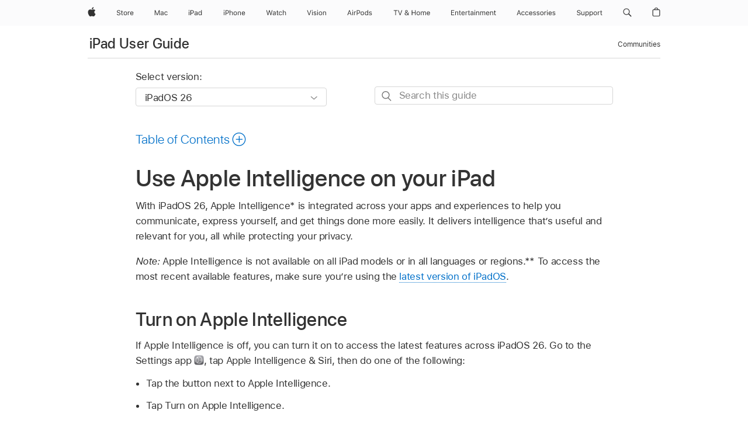

--- FILE ---
content_type: text/html;charset=utf-8
request_url: https://support.apple.com/en-ca/guide/ipad/ipade5045bb1/ipados
body_size: 80909
content:

    
<!DOCTYPE html>
<html lang="en" prefix="og: http://ogp.me/ns#" dir=ltr>

<head>
	<meta name="viewport" content="width=device-width, initial-scale=1" />
	<meta http-equiv="content-type" content="text/html; charset=UTF-8" />
	<title lang="en">Use Apple Intelligence on your iPad - Apple Support (CA)</title>
	<link rel="dns-prefetch" href="https://www.apple.com/" />
	<link rel="preconnect" href="https://www.apple.com/" crossorigin />
	<link rel="canonical" href="https://support.apple.com/en-ca/guide/ipad/ipade5045bb1/ipados" />
	<link rel="apple-touch-icon" href="/favicon.ico">
    <link rel="icon" type="image/png" href="/favicon.ico">
	
	
		<meta name="description" content="Learn how to get started with Apple Intelligence, the personal intelligence system built into iPadOS 26." />
		<meta property="og:url" content="https://support.apple.com/en-ca/guide/ipad/ipade5045bb1/ipados" />
		<meta property="og:title" content="Use Apple Intelligence on your iPad" />
		<meta property="og:description" content="Learn how to get started with Apple Intelligence, the personal intelligence system built into iPadOS 26." />
		<meta property="og:site_name" content="Apple Support" />
		<meta property="og:locale" content="en_CA" />
		<meta property="og:type" content="article" />
		<meta name="ac-gn-search-field[locale]" content="en_CA" />
	

	
	
	
	
		<link rel="alternate" hreflang="ar-kw" href="https://support.apple.com/ar-kw/guide/ipad/ipade5045bb1/ipados">
	
		<link rel="alternate" hreflang="en-il" href="https://support.apple.com/en-il/guide/ipad/ipade5045bb1/ipados">
	
		<link rel="alternate" hreflang="ms-my" href="https://support.apple.com/ms-my/guide/ipad/ipade5045bb1/ipados">
	
		<link rel="alternate" hreflang="en-in" href="https://support.apple.com/en-in/guide/ipad/ipade5045bb1/ipados">
	
		<link rel="alternate" hreflang="en-ae" href="https://support.apple.com/en-ae/guide/ipad/ipade5045bb1/ipados">
	
		<link rel="alternate" hreflang="ta-in" href="https://support.apple.com/ta-in/guide/ipad/ipade5045bb1/ipados">
	
		<link rel="alternate" hreflang="no-no" href="https://support.apple.com/no-no/guide/ipad/ipade5045bb1/ipados">
	
		<link rel="alternate" hreflang="en-al" href="https://support.apple.com/en-al/guide/ipad/ipade5045bb1/ipados">
	
		<link rel="alternate" hreflang="en-is" href="https://support.apple.com/en-is/guide/ipad/ipade5045bb1/ipados">
	
		<link rel="alternate" hreflang="el-gr" href="https://support.apple.com/el-gr/guide/ipad/ipade5045bb1/ipados">
	
		<link rel="alternate" hreflang="en-am" href="https://support.apple.com/en-am/guide/ipad/ipade5045bb1/ipados">
	
		<link rel="alternate" hreflang="nl-nl" href="https://support.apple.com/nl-nl/guide/ipad/ipade5045bb1/ipados">
	
		<link rel="alternate" hreflang="he-il" href="https://support.apple.com/he-il/guide/ipad/ipade5045bb1/ipados">
	
		<link rel="alternate" hreflang="en-az" href="https://support.apple.com/en-az/guide/ipad/ipade5045bb1/ipados">
	
		<link rel="alternate" hreflang="or-in" href="https://support.apple.com/or-in/guide/ipad/ipade5045bb1/ipados">
	
		<link rel="alternate" hreflang="hu-hu" href="https://support.apple.com/hu-hu/guide/ipad/ipade5045bb1/ipados">
	
		<link rel="alternate" hreflang="ml-in" href="https://support.apple.com/ml-in/guide/ipad/ipade5045bb1/ipados">
	
		<link rel="alternate" hreflang="en-jo" href="https://support.apple.com/en-jo/guide/ipad/ipade5045bb1/ipados">
	
		<link rel="alternate" hreflang="en-bh" href="https://support.apple.com/en-bh/guide/ipad/ipade5045bb1/ipados">
	
		<link rel="alternate" hreflang="es-cl" href="https://support.apple.com/es-cl/guide/ipad/ipade5045bb1/ipados">
	
		<link rel="alternate" hreflang="fr-sn" href="https://support.apple.com/fr-sn/guide/ipad/ipade5045bb1/ipados">
	
		<link rel="alternate" hreflang="fr-ca" href="https://support.apple.com/fr-ca/guide/ipad/ipade5045bb1/ipados">
	
		<link rel="alternate" hreflang="es-co" href="https://support.apple.com/es-co/guide/ipad/ipade5045bb1/ipados">
	
		<link rel="alternate" hreflang="en-bn" href="https://support.apple.com/en-bn/guide/ipad/ipade5045bb1/ipados">
	
		<link rel="alternate" hreflang="pl-pl" href="https://support.apple.com/pl-pl/guide/ipad/ipade5045bb1/ipados">
	
		<link rel="alternate" hreflang="pt-pt" href="https://support.apple.com/pt-pt/guide/ipad/ipade5045bb1/ipados">
	
		<link rel="alternate" hreflang="en-sa" href="https://support.apple.com/en-sa/guide/ipad/ipade5045bb1/ipados">
	
		<link rel="alternate" hreflang="ar-eg" href="https://support.apple.com/ar-eg/guide/ipad/ipade5045bb1/ipados">
	
		<link rel="alternate" hreflang="fr-be" href="https://support.apple.com/fr-be/guide/ipad/ipade5045bb1/ipados">
	
		<link rel="alternate" hreflang="en-bw" href="https://support.apple.com/en-bw/guide/ipad/ipade5045bb1/ipados">
	
		<link rel="alternate" hreflang="en-by" href="https://support.apple.com/en-by/guide/ipad/ipade5045bb1/ipados">
	
		<link rel="alternate" hreflang="en-ke" href="https://support.apple.com/en-ke/guide/ipad/ipade5045bb1/ipados">
	
		<link rel="alternate" hreflang="en-om" href="https://support.apple.com/en-om/guide/ipad/ipade5045bb1/ipados">
	
		<link rel="alternate" hreflang="en-ge" href="https://support.apple.com/en-ge/guide/ipad/ipade5045bb1/ipados">
	
		<link rel="alternate" hreflang="zh-mo" href="https://support.apple.com/zh-mo/guide/ipad/ipade5045bb1/ipados">
	
		<link rel="alternate" hreflang="de-at" href="https://support.apple.com/de-at/guide/ipad/ipade5045bb1/ipados">
	
		<link rel="alternate" hreflang="en-gu" href="https://support.apple.com/en-gu/guide/ipad/ipade5045bb1/ipados">
	
		<link rel="alternate" hreflang="en-gw" href="https://support.apple.com/en-gw/guide/ipad/ipade5045bb1/ipados">
	
		<link rel="alternate" hreflang="fr-gn" href="https://support.apple.com/fr-gn/guide/ipad/ipade5045bb1/ipados">
	
		<link rel="alternate" hreflang="bg-bg" href="https://support.apple.com/bg-bg/guide/ipad/ipade5045bb1/ipados">
	
		<link rel="alternate" hreflang="fr-gq" href="https://support.apple.com/fr-gq/guide/ipad/ipade5045bb1/ipados">
	
		<link rel="alternate" hreflang="cs-cz" href="https://support.apple.com/cs-cz/guide/ipad/ipade5045bb1/ipados">
	
		<link rel="alternate" hreflang="en-ph" href="https://support.apple.com/en-ph/guide/ipad/ipade5045bb1/ipados">
	
		<link rel="alternate" hreflang="zh-tw" href="https://support.apple.com/zh-tw/guide/ipad/ipade5045bb1/ipados">
	
		<link rel="alternate" hreflang="ko-kr" href="https://support.apple.com/ko-kr/guide/ipad/ipade5045bb1/ipados">
	
		<link rel="alternate" hreflang="sk-sk" href="https://support.apple.com/sk-sk/guide/ipad/ipade5045bb1/ipados">
	
		<link rel="alternate" hreflang="ar-om" href="https://support.apple.com/ar-om/guide/ipad/ipade5045bb1/ipados">
	
		<link rel="alternate" hreflang="ru-ru" href="https://support.apple.com/ru-ru/guide/ipad/ipade5045bb1/ipados">
	
		<link rel="alternate" hreflang="en-qa" href="https://support.apple.com/en-qa/guide/ipad/ipade5045bb1/ipados">
	
		<link rel="alternate" hreflang="sv-se" href="https://support.apple.com/sv-se/guide/ipad/ipade5045bb1/ipados">
	
		<link rel="alternate" hreflang="mr-in" href="https://support.apple.com/mr-in/guide/ipad/ipade5045bb1/ipados">
	
		<link rel="alternate" hreflang="da-dk" href="https://support.apple.com/da-dk/guide/ipad/ipade5045bb1/ipados">
	
		<link rel="alternate" hreflang="uk-ua" href="https://support.apple.com/uk-ua/guide/ipad/ipade5045bb1/ipados">
	
		<link rel="alternate" hreflang="en-us" href="https://support.apple.com/guide/ipad/ipade5045bb1/ipados">
	
		<link rel="alternate" hreflang="en-mk" href="https://support.apple.com/en-mk/guide/ipad/ipade5045bb1/ipados">
	
		<link rel="alternate" hreflang="en-mn" href="https://support.apple.com/en-mn/guide/ipad/ipade5045bb1/ipados">
	
		<link rel="alternate" hreflang="gu-in" href="https://support.apple.com/gu-in/guide/ipad/ipade5045bb1/ipados">
	
		<link rel="alternate" hreflang="lv-lv" href="https://support.apple.com/lv-lv/guide/ipad/ipade5045bb1/ipados">
	
		<link rel="alternate" hreflang="en-eg" href="https://support.apple.com/en-eg/guide/ipad/ipade5045bb1/ipados">
	
		<link rel="alternate" hreflang="en-mo" href="https://support.apple.com/en-mo/guide/ipad/ipade5045bb1/ipados">
	
		<link rel="alternate" hreflang="en-uz" href="https://support.apple.com/en-uz/guide/ipad/ipade5045bb1/ipados">
	
		<link rel="alternate" hreflang="fr-ne" href="https://support.apple.com/fr-ne/guide/ipad/ipade5045bb1/ipados">
	
		<link rel="alternate" hreflang="en-mt" href="https://support.apple.com/en-mt/guide/ipad/ipade5045bb1/ipados">
	
		<link rel="alternate" hreflang="nl-be" href="https://support.apple.com/nl-be/guide/ipad/ipade5045bb1/ipados">
	
		<link rel="alternate" hreflang="zh-cn" href="https://support.apple.com/zh-cn/guide/ipad/ipade5045bb1/ipados">
	
		<link rel="alternate" hreflang="te-in" href="https://support.apple.com/te-in/guide/ipad/ipade5045bb1/ipados">
	
		<link rel="alternate" hreflang="en-mz" href="https://support.apple.com/en-mz/guide/ipad/ipade5045bb1/ipados">
	
		<link rel="alternate" hreflang="fr-ml" href="https://support.apple.com/fr-ml/guide/ipad/ipade5045bb1/ipados">
	
		<link rel="alternate" hreflang="hi-in" href="https://support.apple.com/hi-in/guide/ipad/ipade5045bb1/ipados">
	
		<link rel="alternate" hreflang="fr-mu" href="https://support.apple.com/fr-mu/guide/ipad/ipade5045bb1/ipados">
	
		<link rel="alternate" hreflang="en-ng" href="https://support.apple.com/en-ng/guide/ipad/ipade5045bb1/ipados">
	
		<link rel="alternate" hreflang="en-vn" href="https://support.apple.com/en-vn/guide/ipad/ipade5045bb1/ipados">
	
		<link rel="alternate" hreflang="el-cy" href="https://support.apple.com/el-cy/guide/ipad/ipade5045bb1/ipados">
	
		<link rel="alternate" hreflang="ja-jp" href="https://support.apple.com/ja-jp/guide/ipad/ipade5045bb1/ipados">
	
		<link rel="alternate" hreflang="de-ch" href="https://support.apple.com/de-ch/guide/ipad/ipade5045bb1/ipados">
	
		<link rel="alternate" hreflang="ar-qa" href="https://support.apple.com/ar-qa/guide/ipad/ipade5045bb1/ipados">
	
		<link rel="alternate" hreflang="ro-ro" href="https://support.apple.com/ro-ro/guide/ipad/ipade5045bb1/ipados">
	
		<link rel="alternate" hreflang="it-ch" href="https://support.apple.com/it-ch/guide/ipad/ipade5045bb1/ipados">
	
		<link rel="alternate" hreflang="tr-tr" href="https://support.apple.com/tr-tr/guide/ipad/ipade5045bb1/ipados">
	
		<link rel="alternate" hreflang="et-ee" href="https://support.apple.com/et-ee/guide/ipad/ipade5045bb1/ipados">
	
		<link rel="alternate" hreflang="fr-fr" href="https://support.apple.com/fr-fr/guide/ipad/ipade5045bb1/ipados">
	
		<link rel="alternate" hreflang="vi-vn" href="https://support.apple.com/vi-vn/guide/ipad/ipade5045bb1/ipados">
	
		<link rel="alternate" hreflang="fi-fi" href="https://support.apple.com/fi-fi/guide/ipad/ipade5045bb1/ipados">
	
		<link rel="alternate" hreflang="en-kg" href="https://support.apple.com/en-kg/guide/ipad/ipade5045bb1/ipados">
	
		<link rel="alternate" hreflang="en-ca" href="https://support.apple.com/en-ca/guide/ipad/ipade5045bb1/ipados">
	
		<link rel="alternate" hreflang="lt-lt" href="https://support.apple.com/lt-lt/guide/ipad/ipade5045bb1/ipados">
	
		<link rel="alternate" hreflang="fr-tn" href="https://support.apple.com/fr-tn/guide/ipad/ipade5045bb1/ipados">
	
		<link rel="alternate" hreflang="ar-ae" href="https://support.apple.com/ar-ae/guide/ipad/ipade5045bb1/ipados">
	
		<link rel="alternate" hreflang="sl-si" href="https://support.apple.com/sl-si/guide/ipad/ipade5045bb1/ipados">
	
		<link rel="alternate" hreflang="en-kw" href="https://support.apple.com/en-kw/guide/ipad/ipade5045bb1/ipados">
	
		<link rel="alternate" hreflang="bn-in" href="https://support.apple.com/bn-in/guide/ipad/ipade5045bb1/ipados">
	
		<link rel="alternate" hreflang="en-kz" href="https://support.apple.com/en-kz/guide/ipad/ipade5045bb1/ipados">
	
		<link rel="alternate" hreflang="fr-cf" href="https://support.apple.com/fr-cf/guide/ipad/ipade5045bb1/ipados">
	
		<link rel="alternate" hreflang="pa-in" href="https://support.apple.com/pa-in/guide/ipad/ipade5045bb1/ipados">
	
		<link rel="alternate" hreflang="fr-ci" href="https://support.apple.com/fr-ci/guide/ipad/ipade5045bb1/ipados">
	
		<link rel="alternate" hreflang="fr-ch" href="https://support.apple.com/fr-ch/guide/ipad/ipade5045bb1/ipados">
	
		<link rel="alternate" hreflang="es-us" href="https://support.apple.com/es-us/guide/ipad/ipade5045bb1/ipados">
	
		<link rel="alternate" hreflang="kn-in" href="https://support.apple.com/kn-in/guide/ipad/ipade5045bb1/ipados">
	
		<link rel="alternate" hreflang="fr-cm" href="https://support.apple.com/fr-cm/guide/ipad/ipade5045bb1/ipados">
	
		<link rel="alternate" hreflang="en-lb" href="https://support.apple.com/en-lb/guide/ipad/ipade5045bb1/ipados">
	
		<link rel="alternate" hreflang="en-tj" href="https://support.apple.com/en-tj/guide/ipad/ipade5045bb1/ipados">
	
		<link rel="alternate" hreflang="en-tm" href="https://support.apple.com/en-tm/guide/ipad/ipade5045bb1/ipados">
	
		<link rel="alternate" hreflang="ar-sa" href="https://support.apple.com/ar-sa/guide/ipad/ipade5045bb1/ipados">
	
		<link rel="alternate" hreflang="ca-es" href="https://support.apple.com/ca-es/guide/ipad/ipade5045bb1/ipados">
	
		<link rel="alternate" hreflang="en-lk" href="https://support.apple.com/en-lk/guide/ipad/ipade5045bb1/ipados">
	
		<link rel="alternate" hreflang="de-de" href="https://support.apple.com/de-de/guide/ipad/ipade5045bb1/ipados">
	
		<link rel="alternate" hreflang="fr-ma" href="https://support.apple.com/fr-ma/guide/ipad/ipade5045bb1/ipados">
	
		<link rel="alternate" hreflang="zh-hk" href="https://support.apple.com/zh-hk/guide/ipad/ipade5045bb1/ipados">
	
		<link rel="alternate" hreflang="pt-br" href="https://support.apple.com/pt-br/guide/ipad/ipade5045bb1/ipados">
	
		<link rel="alternate" hreflang="de-li" href="https://support.apple.com/de-li/guide/ipad/ipade5045bb1/ipados">
	
		<link rel="alternate" hreflang="es-es" href="https://support.apple.com/es-es/guide/ipad/ipade5045bb1/ipados">
	
		<link rel="alternate" hreflang="ar-bh" href="https://support.apple.com/ar-bh/guide/ipad/ipade5045bb1/ipados">
	
		<link rel="alternate" hreflang="kk-kz" href="https://support.apple.com/kk-kz/guide/ipad/ipade5045bb1/ipados">
	
		<link rel="alternate" hreflang="ar-jo" href="https://support.apple.com/ar-jo/guide/ipad/ipade5045bb1/ipados">
	
		<link rel="alternate" hreflang="fr-mg" href="https://support.apple.com/fr-mg/guide/ipad/ipade5045bb1/ipados">
	
		<link rel="alternate" hreflang="es-mx" href="https://support.apple.com/es-mx/guide/ipad/ipade5045bb1/ipados">
	
		<link rel="alternate" hreflang="ur-in" href="https://support.apple.com/ur-in/guide/ipad/ipade5045bb1/ipados">
	
		<link rel="alternate" hreflang="it-it" href="https://support.apple.com/it-it/guide/ipad/ipade5045bb1/ipados">
	
		<link rel="alternate" hreflang="id-id" href="https://support.apple.com/id-id/guide/ipad/ipade5045bb1/ipados">
	
		<link rel="alternate" hreflang="en-md" href="https://support.apple.com/en-md/guide/ipad/ipade5045bb1/ipados">
	
		<link rel="alternate" hreflang="de-lu" href="https://support.apple.com/de-lu/guide/ipad/ipade5045bb1/ipados">
	
		<link rel="alternate" hreflang="fr-lu" href="https://support.apple.com/fr-lu/guide/ipad/ipade5045bb1/ipados">
	
		<link rel="alternate" hreflang="en-me" href="https://support.apple.com/en-me/guide/ipad/ipade5045bb1/ipados">
	
		<link rel="alternate" hreflang="th-th" href="https://support.apple.com/th-th/guide/ipad/ipade5045bb1/ipados">
	

		<link rel="preload" as="style" href="/clientside/build/apd-sasskit.built.css" onload="this.onload=null;this.rel='stylesheet'">
		<noscript>
			<link rel="stylesheet" href="/clientside/build/apd-sasskit.built.css" type="text/css" />
		</noscript>

		
			<link rel="preload" as="style" href="/clientside/build/app-apd.css" onload="this.onload=null;this.rel='stylesheet'">
			<noscript>
				<link rel="stylesheet" href="/clientside/build/app-apd.css" type="text/css" />
			</noscript>
    	

	
    <link rel="preload" as="style"
        href="//www.apple.com/wss/fonts?families=SF+Pro,v1:200,300,400,500,600|SF+Pro+Icons,v1"
        onload="this.onload=null;this.rel='stylesheet'">
    <noscript>
        <link rel="stylesheet" href="//www.apple.com/wss/fonts?families=SF+Pro,v1:200,300,400,500,600|SF+Pro+Icons,v1" type="text/css" />
    </noscript>


	<script>
 
    var _applemd = {
        page: {
            
            site_section: "kb",
            
            content_type: "bk",
            info_type: "",
            topics: "",
            in_house: "",
            locale: "en-ca",
            
                content_template: "topic",
            
            friendly_content: {
                title: `iPad User Guide`,
                publish_date: "01092026",
                
                    topic_id:   "IPADE5045BB1",
                    article_id        :   "BK_44312F2A31D35151E20A188DE25CF0C2_IPADE5045BB1",
                    product_version   :   "ipad, 26",
                    os_version        :   "iPadOS 26, 26",
                    article_version   :   "1"
                
            },
            
            
        },
        
            product: "ipad"
        
    };
    const isMobilePlayer = /iPhone|iPod|Android/i.test(navigator.userAgent);
    

</script>

	
	<script>
		var data = {	
			showHelpFulfeedBack: true,
			id: "BK_44312F2A31D35151E20A188DE25CF0C2_IPADE5045BB1",
			locale: "en_US",
			podCookie: "ca~en",
			source : "",
			isSecureEnv: false,
			dtmPageSource: "topic",
			domain: "support.apple.com",
			isNeighborJsEnabled: true,
            dtmPageName: "acs.pageload"
		}
		window.appState = JSON.stringify(data);
	</script>
	 
		<script src="/clientside/build/nn.js" type="text/javascript" charset="utf-8"></script>
<script>
    
     var neighborInitData = {
        appDataSchemaVersion: '1.0.0',
        webVitalDataThrottlingPercentage: 100,
        reportThrottledWebVitalDataTypes: ['system:dom-content-loaded', 'system:load', 'system:unfocus', 'system:focus', 'system:unload', 'system:page-hide', 'system:visibility-change-visible', 'system:visibility-change-hidden', 'system:event', 'app:load', 'app:unload', 'app:event'],
        trackMarcomSearch: true,
        trackSurvey: true,
        
        endpoint: 'https://supportmetrics.apple.com/content/services/stats'
    }
</script>

	



</head>


	<body id="iPade5045bb1" dir="ltr" data-istaskopen="true" lang="en" class="ac-gn-current-support no-js AppleTopic apd-topic dark-mode-enabled" data-designversion="2" itemscope
		itemtype="https://schema.org/TechArticle">

    
	
		





		 <meta name="globalnav-store-key" content="S2A49YFKJF2JAT22K" />
<meta name="globalnav-search-field[name]" content="q" />
<meta name="globalnav-search-field[action]" content="https://support.apple.com/kb/index" />
<meta name="globalnav-search-field[src]" content="globalnav_support" />
<meta name="globalnav-search-field[type]" content="organic" />
<meta name="globalnav-search-field[page]" content="search" />
<meta name="globalnav-search-field[locale]" content="en_CA" />
<meta name="globalnav-search-field[placeholder]" content="Search Support" />
<link
  rel="stylesheet"
  type="text/css"
  href="https://www.apple.com/api-www/global-elements/global-header/v1/assets/globalheader.css"
/>
<div id="globalheader" class="globalnav-scrim globalheader-light"><aside id="globalmessage-segment" lang="en-CA" dir="ltr" class="globalmessage-segment"><ul data-strings="{&quot;view&quot;:&quot;{%STOREFRONT%} Store Home&quot;,&quot;segments&quot;:{&quot;eduInd&quot;:&quot;Education Store Home&quot;,&quot;other&quot;:&quot;Store Home&quot;},&quot;exit&quot;:&quot;Exit&quot;}" class="globalmessage-segment-content"></ul></aside><nav id="globalnav" lang="en-CA" dir="ltr" aria-label="Global" data-analytics-element-engagement-start="globalnav:onFlyoutOpen" data-analytics-element-engagement-end="globalnav:onFlyoutClose" data-store-api="https://www.apple.com/[storefront]/shop/bag/status" data-analytics-activitymap-region-id="global nav" data-analytics-region="global nav" class="globalnav no-js   "><div class="globalnav-content"><div class="globalnav-item globalnav-menuback"><button aria-label="Main menu" class="globalnav-menuback-button"><span class="globalnav-chevron-icon"><svg height="48" viewBox="0 0 9 48" width="9" xmlns="http://www.w3.org/2000/svg"><path d="m1.5618 24.0621 6.5581-6.4238c.2368-.2319.2407-.6118.0088-.8486-.2324-.2373-.6123-.2407-.8486-.0088l-7 6.8569c-.1157.1138-.1807.2695-.1802.4316.001.1621.0674.3174.1846.4297l7 6.7241c.1162.1118.2661.1675.4155.1675.1577 0 .3149-.062.4326-.1846.2295-.2388.2222-.6187-.0171-.8481z"></path></svg></span></button></div><ul id="globalnav-list" class="globalnav-list"><li data-analytics-element-engagement="globalnav hover - apple" class="
				globalnav-item
				globalnav-item-apple
				
				
			"><a href="https://www.apple.com/ca/" data-globalnav-item-name="apple" data-analytics-title="apple home" aria-label="Apple" class="globalnav-link globalnav-link-apple"><span class="globalnav-image-regular globalnav-link-image"><svg height="44" viewBox="0 0 14 44" width="14" xmlns="http://www.w3.org/2000/svg"><path d="m13.0729 17.6825a3.61 3.61 0 0 0 -1.7248 3.0365 3.5132 3.5132 0 0 0 2.1379 3.2223 8.394 8.394 0 0 1 -1.0948 2.2618c-.6816.9812-1.3943 1.9623-2.4787 1.9623s-1.3633-.63-2.613-.63c-1.2187 0-1.6525.6507-2.644.6507s-1.6834-.9089-2.4787-2.0243a9.7842 9.7842 0 0 1 -1.6628-5.2776c0-3.0984 2.014-4.7405 3.9969-4.7405 1.0535 0 1.9314.6919 2.5924.6919.63 0 1.6112-.7333 2.8092-.7333a3.7579 3.7579 0 0 1 3.1604 1.5802zm-3.7284-2.8918a3.5615 3.5615 0 0 0 .8469-2.22 1.5353 1.5353 0 0 0 -.031-.32 3.5686 3.5686 0 0 0 -2.3445 1.2084 3.4629 3.4629 0 0 0 -.8779 2.1585 1.419 1.419 0 0 0 .031.2892 1.19 1.19 0 0 0 .2169.0207 3.0935 3.0935 0 0 0 2.1586-1.1368z"></path></svg></span><span class="globalnav-image-compact globalnav-link-image"><svg height="48" viewBox="0 0 17 48" width="17" xmlns="http://www.w3.org/2000/svg"><path d="m15.5752 19.0792a4.2055 4.2055 0 0 0 -2.01 3.5376 4.0931 4.0931 0 0 0 2.4908 3.7542 9.7779 9.7779 0 0 1 -1.2755 2.6351c-.7941 1.1431-1.6244 2.2862-2.8878 2.2862s-1.5883-.734-3.0443-.734c-1.42 0-1.9252.7581-3.08.7581s-1.9611-1.0589-2.8876-2.3584a11.3987 11.3987 0 0 1 -1.9373-6.1487c0-3.61 2.3464-5.523 4.6566-5.523 1.2274 0 2.25.8062 3.02.8062.734 0 1.8771-.8543 3.2729-.8543a4.3778 4.3778 0 0 1 3.6822 1.841zm-6.8586-2.0456a1.3865 1.3865 0 0 1 -.2527-.024 1.6557 1.6557 0 0 1 -.0361-.337 4.0341 4.0341 0 0 1 1.0228-2.5148 4.1571 4.1571 0 0 1 2.7314-1.4078 1.7815 1.7815 0 0 1 .0361.373 4.1487 4.1487 0 0 1 -.9867 2.587 3.6039 3.6039 0 0 1 -2.5148 1.3236z"></path></svg></span><span class="globalnav-link-text">Apple</span></a></li><li data-topnav-flyout-item="menu" data-topnav-flyout-label="Menu" role="none" class="globalnav-item globalnav-menu"><div data-topnav-flyout="menu" class="globalnav-flyout"><div class="globalnav-menu-list"><div data-analytics-element-engagement="globalnav hover - store" class="
				globalnav-item
				globalnav-item-store
				globalnav-item-menu
				
			"><ul role="none" class="globalnav-submenu-trigger-group"><li class="globalnav-submenu-trigger-item"><a href="https://www.apple.com/ca/shop/goto/store" data-globalnav-item-name="store" data-topnav-flyout-trigger-compact="true" data-analytics-title="store" data-analytics-element-engagement="hover - store" aria-label="Store" class="globalnav-link globalnav-submenu-trigger-link globalnav-link-store"><span class="globalnav-link-text-container"><span class="globalnav-image-regular globalnav-link-image"><svg height="44" viewBox="0 0 30 44" width="30" xmlns="http://www.w3.org/2000/svg"><path d="m26.5679 20.4629c1.002 0 1.67.738 1.693 1.857h-3.48c.076-1.119.779-1.857 1.787-1.857zm2.754 2.672v-.387c0-1.963-1.037-3.176-2.742-3.176-1.735 0-2.848 1.289-2.848 3.276 0 1.998 1.096 3.263 2.848 3.263 1.383 0 2.367-.668 2.66-1.746h-1.008c-.264.557-.814.856-1.629.856-1.072 0-1.769-.791-1.822-2.039v-.047zm-9.547-3.451h.96v.937h.094c.188-.615.914-1.049 1.752-1.049.164 0 .375.012.504.03v1.007c-.082-.023-.445-.058-.644-.058-.961 0-1.659 1.098-1.659 1.535v3.914h-1.007zm-4.27 5.519c-1.195 0-1.869-.867-1.869-2.361 0-1.5.674-2.361 1.869-2.361 1.196 0 1.87.861 1.87 2.361 0 1.494-.674 2.361-1.87 2.361zm0-5.631c-1.798 0-2.912 1.237-2.912 3.27 0 2.027 1.114 3.269 2.912 3.269 1.799 0 2.913-1.242 2.913-3.269 0-2.033-1.114-3.27-2.913-3.27zm-5.478-1.475v1.635h1.407v.843h-1.407v3.575c0 .744.282 1.06.938 1.06.182 0 .281-.006.469-.023v.849c-.199.035-.393.059-.592.059-1.301 0-1.822-.481-1.822-1.688v-3.832h-1.02v-.843h1.02v-1.635zm-8.103 5.694c.129.885.973 1.447 2.174 1.447 1.137 0 1.975-.615 1.975-1.453 0-.72-.527-1.177-1.693-1.47l-1.084-.282c-1.53-.386-2.192-1.078-2.192-2.279 0-1.436 1.201-2.408 2.988-2.408 1.635 0 2.854.972 2.942 2.338h-1.061c-.146-.867-.861-1.383-1.916-1.383-1.125 0-1.869.562-1.869 1.418 0 .662.463 1.043 1.629 1.342l.885.234c1.752.439 2.455 1.119 2.455 2.361 0 1.553-1.225 2.543-3.158 2.543-1.793 0-3.03-.949-3.141-2.408z"></path></svg></span><span class="globalnav-link-text">Store</span></span></a></li></ul></div><div data-analytics-element-engagement="globalnav hover - mac" class="
				globalnav-item
				globalnav-item-mac
				globalnav-item-menu
				
			"><ul role="none" class="globalnav-submenu-trigger-group"><li class="globalnav-submenu-trigger-item"><a href="https://www.apple.com/ca/mac/" data-globalnav-item-name="mac" data-topnav-flyout-trigger-compact="true" data-analytics-title="mac" data-analytics-element-engagement="hover - mac" aria-label="Mac" class="globalnav-link globalnav-submenu-trigger-link globalnav-link-mac"><span class="globalnav-link-text-container"><span class="globalnav-image-regular globalnav-link-image"><svg height="44" viewBox="0 0 23 44" width="23" xmlns="http://www.w3.org/2000/svg"><path d="m8.1558 25.9987v-6.457h-.0703l-2.666 6.457h-.8907l-2.666-6.457h-.0703v6.457h-.9844v-8.4551h1.2246l2.8945 7.0547h.0938l2.8945-7.0547h1.2246v8.4551zm2.5166-1.7696c0-1.1309.832-1.7812 2.3027-1.8691l1.8223-.1113v-.5742c0-.7793-.4863-1.207-1.4297-1.207-.7559 0-1.2832.2871-1.4238.7852h-1.0195c.1348-1.0137 1.1309-1.6816 2.4785-1.6816 1.541 0 2.4023.791 2.4023 2.1035v4.3242h-.9609v-.9318h-.0938c-.4102.6738-1.1016 1.043-1.9453 1.043-1.2246 0-2.1328-.7266-2.1328-1.8809zm4.125-.5859v-.5801l-1.6992.1113c-.9609.0645-1.3828.3984-1.3828 1.0312 0 .6445.5449 1.0195 1.2773 1.0195 1.0371.0001 1.8047-.6796 1.8047-1.5819zm6.958-2.0273c-.1641-.627-.7207-1.1367-1.6289-1.1367-1.1367 0-1.8516.9082-1.8516 2.3379 0 1.459.7266 2.3848 1.8516 2.3848.8496 0 1.4414-.3926 1.6289-1.1074h1.0195c-.1816 1.1602-1.125 2.0156-2.6426 2.0156-1.7695 0-2.9004-1.2832-2.9004-3.293 0-1.9688 1.125-3.2461 2.8945-3.2461 1.5352 0 2.4727.9199 2.6484 2.0449z"></path></svg></span><span class="globalnav-link-text">Mac</span></span></a></li></ul></div><div data-analytics-element-engagement="globalnav hover - ipad" class="
				globalnav-item
				globalnav-item-ipad
				globalnav-item-menu
				
			"><ul role="none" class="globalnav-submenu-trigger-group"><li class="globalnav-submenu-trigger-item"><a href="https://www.apple.com/ca/ipad/" data-globalnav-item-name="ipad" data-topnav-flyout-trigger-compact="true" data-analytics-title="ipad" data-analytics-element-engagement="hover - ipad" aria-label="iPad" class="globalnav-link globalnav-submenu-trigger-link globalnav-link-ipad"><span class="globalnav-link-text-container"><span class="globalnav-image-regular globalnav-link-image"><svg height="44" viewBox="0 0 24 44" width="24" xmlns="http://www.w3.org/2000/svg"><path d="m14.9575 23.7002c0 .902-.768 1.582-1.805 1.582-.732 0-1.277-.375-1.277-1.02 0-.632.422-.966 1.383-1.031l1.699-.111zm-1.395-4.072c-1.347 0-2.343.668-2.478 1.681h1.019c.141-.498.668-.785 1.424-.785.944 0 1.43.428 1.43 1.207v.574l-1.822.112c-1.471.088-2.303.738-2.303 1.869 0 1.154.908 1.881 2.133 1.881.844 0 1.535-.369 1.945-1.043h.094v.931h.961v-4.324c0-1.312-.862-2.103-2.403-2.103zm6.769 5.575c-1.155 0-1.846-.885-1.846-2.361 0-1.471.697-2.362 1.846-2.362 1.142 0 1.857.914 1.857 2.362 0 1.459-.709 2.361-1.857 2.361zm1.834-8.027v3.503h-.088c-.358-.691-1.102-1.107-1.981-1.107-1.605 0-2.654 1.289-2.654 3.27 0 1.986 1.037 3.269 2.654 3.269.873 0 1.623-.416 2.022-1.119h.093v1.008h.961v-8.824zm-15.394 4.869h-1.863v-3.563h1.863c1.225 0 1.899.639 1.899 1.799 0 1.119-.697 1.764-1.899 1.764zm.276-4.5h-3.194v8.455h1.055v-3.018h2.127c1.588 0 2.719-1.119 2.719-2.701 0-1.611-1.108-2.736-2.707-2.736zm-6.064 8.454h1.008v-6.316h-1.008zm-.199-8.237c0-.387.316-.704.703-.704s.703.317.703.704c0 .386-.316.703-.703.703s-.703-.317-.703-.703z"></path></svg></span><span class="globalnav-link-text">iPad</span></span></a></li></ul></div><div data-analytics-element-engagement="globalnav hover - iphone" class="
				globalnav-item
				globalnav-item-iphone
				globalnav-item-menu
				
			"><ul role="none" class="globalnav-submenu-trigger-group"><li class="globalnav-submenu-trigger-item"><a href="https://www.apple.com/ca/iphone/" data-globalnav-item-name="iphone" data-topnav-flyout-trigger-compact="true" data-analytics-title="iphone" data-analytics-element-engagement="hover - iphone" aria-label="iPhone" class="globalnav-link globalnav-submenu-trigger-link globalnav-link-iphone"><span class="globalnav-link-text-container"><span class="globalnav-image-regular globalnav-link-image"><svg height="44" viewBox="0 0 38 44" width="38" xmlns="http://www.w3.org/2000/svg"><path d="m32.7129 22.3203h3.48c-.023-1.119-.691-1.857-1.693-1.857-1.008 0-1.711.738-1.787 1.857zm4.459 2.045c-.293 1.078-1.277 1.746-2.66 1.746-1.752 0-2.848-1.266-2.848-3.264 0-1.986 1.113-3.275 2.848-3.275 1.705 0 2.742 1.213 2.742 3.176v.386h-4.541v.047c.053 1.248.75 2.039 1.822 2.039.815 0 1.366-.298 1.629-.855zm-12.282-4.682h.961v.996h.094c.316-.697.932-1.107 1.898-1.107 1.418 0 2.209.838 2.209 2.338v4.09h-1.007v-3.844c0-1.137-.481-1.676-1.489-1.676s-1.658.674-1.658 1.781v3.739h-1.008zm-2.499 3.158c0-1.5-.674-2.361-1.869-2.361-1.196 0-1.87.861-1.87 2.361 0 1.495.674 2.362 1.87 2.362 1.195 0 1.869-.867 1.869-2.362zm-4.782 0c0-2.033 1.114-3.269 2.913-3.269 1.798 0 2.912 1.236 2.912 3.269 0 2.028-1.114 3.27-2.912 3.27-1.799 0-2.913-1.242-2.913-3.27zm-6.636-5.666h1.008v3.504h.093c.317-.697.979-1.107 1.946-1.107 1.336 0 2.179.855 2.179 2.338v4.09h-1.007v-3.844c0-1.119-.504-1.676-1.459-1.676-1.131 0-1.752.715-1.752 1.781v3.739h-1.008zm-6.015 4.87h1.863c1.202 0 1.899-.645 1.899-1.764 0-1.16-.674-1.799-1.899-1.799h-1.863zm2.139-4.5c1.599 0 2.707 1.125 2.707 2.736 0 1.582-1.131 2.701-2.719 2.701h-2.127v3.018h-1.055v-8.455zm-6.114 8.454h1.008v-6.316h-1.008zm-.2-8.238c0-.386.317-.703.703-.703.387 0 .704.317.704.703 0 .387-.317.704-.704.704-.386 0-.703-.317-.703-.704z"></path></svg></span><span class="globalnav-link-text">iPhone</span></span></a></li></ul></div><div data-analytics-element-engagement="globalnav hover - watch" class="
				globalnav-item
				globalnav-item-watch
				globalnav-item-menu
				
			"><ul role="none" class="globalnav-submenu-trigger-group"><li class="globalnav-submenu-trigger-item"><a href="https://www.apple.com/ca/watch/" data-globalnav-item-name="watch" data-topnav-flyout-trigger-compact="true" data-analytics-title="watch" data-analytics-element-engagement="hover - watch" aria-label="Watch" class="globalnav-link globalnav-submenu-trigger-link globalnav-link-watch"><span class="globalnav-link-text-container"><span class="globalnav-image-regular globalnav-link-image"><svg height="44" viewBox="0 0 35 44" width="35" xmlns="http://www.w3.org/2000/svg"><path d="m28.9819 17.1758h1.008v3.504h.094c.316-.697.978-1.108 1.945-1.108 1.336 0 2.18.856 2.18 2.338v4.09h-1.008v-3.844c0-1.119-.504-1.675-1.459-1.675-1.131 0-1.752.715-1.752 1.781v3.738h-1.008zm-2.42 4.441c-.164-.627-.721-1.136-1.629-1.136-1.137 0-1.852.908-1.852 2.338 0 1.459.727 2.384 1.852 2.384.849 0 1.441-.392 1.629-1.107h1.019c-.182 1.16-1.125 2.016-2.642 2.016-1.77 0-2.901-1.284-2.901-3.293 0-1.969 1.125-3.247 2.895-3.247 1.535 0 2.472.92 2.648 2.045zm-6.533-3.568v1.635h1.407v.844h-1.407v3.574c0 .744.282 1.06.938 1.06.182 0 .281-.006.469-.023v.85c-.2.035-.393.058-.592.058-1.301 0-1.822-.48-1.822-1.687v-3.832h-1.02v-.844h1.02v-1.635zm-4.2 5.596v-.58l-1.699.111c-.961.064-1.383.398-1.383 1.031 0 .645.545 1.02 1.277 1.02 1.038 0 1.805-.68 1.805-1.582zm-4.125.586c0-1.131.832-1.782 2.303-1.869l1.822-.112v-.574c0-.779-.486-1.207-1.43-1.207-.755 0-1.283.287-1.423.785h-1.02c.135-1.014 1.131-1.682 2.479-1.682 1.541 0 2.402.792 2.402 2.104v4.324h-.961v-.931h-.094c-.41.673-1.101 1.043-1.945 1.043-1.225 0-2.133-.727-2.133-1.881zm-7.684 1.769h-.996l-2.303-8.455h1.101l1.682 6.873h.07l1.893-6.873h1.066l1.893 6.873h.07l1.682-6.873h1.101l-2.302 8.455h-.996l-1.946-6.674h-.07z"></path></svg></span><span class="globalnav-link-text">Watch</span></span></a></li></ul></div><div data-analytics-element-engagement="globalnav hover - vision" class="
				globalnav-item
				globalnav-item-vision
				globalnav-item-menu
				
			"><ul role="none" class="globalnav-submenu-trigger-group"><li class="globalnav-submenu-trigger-item"><a href="https://www.apple.com/ca/apple-vision-pro/" data-globalnav-item-name="vision" data-topnav-flyout-trigger-compact="true" data-analytics-title="vision" data-analytics-element-engagement="hover - vision" aria-label="Vision" class="globalnav-link globalnav-submenu-trigger-link globalnav-link-vision"><span class="globalnav-link-text-container"><span class="globalnav-image-regular globalnav-link-image"><svg xmlns="http://www.w3.org/2000/svg" width="34" height="44" viewBox="0 0 34 44"><path d="m.4043,17.5449h1.1074l2.4844,7.0898h.0938l2.4844-7.0898h1.1074l-3.1172,8.4551h-1.043L.4043,17.5449Zm8.3467.2168c0-.3867.3164-.7031.7031-.7031s.7031.3164.7031.7031-.3164.7031-.7031.7031-.7031-.3164-.7031-.7031Zm.1875,1.9219h1.0195v6.3164h-1.0195v-6.3164Zm2.499,4.7051h1.043c.1699.5273.6738.873,1.4824.873.8496,0,1.4531-.4043,1.4531-.9785v-.0117c0-.4277-.3223-.7266-1.1016-.9141l-.9785-.2344c-1.1836-.2812-1.7168-.7969-1.7168-1.7051v-.0059c0-1.0488,1.0078-1.8398,2.3496-1.8398,1.3242,0,2.2441.6621,2.3848,1.6934h-1.002c-.1348-.498-.627-.8438-1.3887-.8438-.75,0-1.3008.3867-1.3008.9434v.0117c0,.4277.3164.6973,1.0605.8789l.9727.2344c1.1895.2871,1.7637.8027,1.7637,1.7051v.0117c0,1.125-1.0957,1.9043-2.5312,1.9043-1.4062,0-2.373-.6797-2.4902-1.7227Zm6.3203-6.627c0-.3867.3164-.7031.7031-.7031s.7031.3164.7031.7031-.3164.7031-.7031.7031-.7031-.3164-.7031-.7031Zm.1875,1.9219h1.0195v6.3164h-1.0195v-6.3164Zm2.5049,3.1641v-.0117c0-2.0273,1.1133-3.2637,2.9121-3.2637s2.9121,1.2363,2.9121,3.2637v.0117c0,2.0215-1.1133,3.2637-2.9121,3.2637s-2.9121-1.2422-2.9121-3.2637Zm4.7812,0v-.0117c0-1.4941-.6738-2.3613-1.8691-2.3613s-1.8691.8672-1.8691,2.3613v.0117c0,1.4883.6738,2.3613,1.8691,2.3613s1.8691-.873,1.8691-2.3613Zm2.5049-3.1641h1.0195v.9492h.0938c.3164-.668.9082-1.0605,1.8398-1.0605,1.418,0,2.209.8379,2.209,2.3379v4.0898h-1.0195v-3.8438c0-1.1367-.4688-1.6816-1.4766-1.6816s-1.6465.6797-1.6465,1.7871v3.7383h-1.0195v-6.3164Z"></path></svg>
</span><span class="globalnav-link-text">Vision</span></span></a></li></ul></div><div data-analytics-element-engagement="globalnav hover - airpods" class="
				globalnav-item
				globalnav-item-airpods
				globalnav-item-menu
				
			"><ul role="none" class="globalnav-submenu-trigger-group"><li class="globalnav-submenu-trigger-item"><a href="https://www.apple.com/ca/airpods/" data-globalnav-item-name="airpods" data-topnav-flyout-trigger-compact="true" data-analytics-title="airpods" data-analytics-element-engagement="hover - airpods" aria-label="AirPods" class="globalnav-link globalnav-submenu-trigger-link globalnav-link-airpods"><span class="globalnav-link-text-container"><span class="globalnav-image-regular globalnav-link-image"><svg height="44" viewBox="0 0 43 44" width="43" xmlns="http://www.w3.org/2000/svg"><path d="m11.7153 19.6836h.961v.937h.094c.187-.615.914-1.048 1.752-1.048.164 0 .375.011.504.029v1.008c-.082-.024-.446-.059-.645-.059-.961 0-1.658.645-1.658 1.535v3.914h-1.008zm28.135-.111c1.324 0 2.244.656 2.379 1.693h-.996c-.135-.504-.627-.838-1.389-.838-.75 0-1.336.381-1.336.943 0 .434.352.704 1.096.885l.973.235c1.189.287 1.763.802 1.763 1.711 0 1.13-1.095 1.91-2.531 1.91-1.406 0-2.373-.674-2.484-1.723h1.037c.17.533.674.873 1.482.873.85 0 1.459-.404 1.459-.984 0-.434-.328-.727-1.002-.891l-1.084-.264c-1.183-.287-1.722-.796-1.722-1.71 0-1.049 1.013-1.84 2.355-1.84zm-6.665 5.631c-1.155 0-1.846-.885-1.846-2.362 0-1.471.697-2.361 1.846-2.361 1.142 0 1.857.914 1.857 2.361 0 1.459-.709 2.362-1.857 2.362zm1.834-8.028v3.504h-.088c-.358-.691-1.102-1.107-1.981-1.107-1.605 0-2.654 1.289-2.654 3.269 0 1.987 1.037 3.27 2.654 3.27.873 0 1.623-.416 2.022-1.119h.094v1.007h.961v-8.824zm-9.001 8.028c-1.195 0-1.869-.868-1.869-2.362 0-1.5.674-2.361 1.869-2.361 1.196 0 1.869.861 1.869 2.361 0 1.494-.673 2.362-1.869 2.362zm0-5.631c-1.799 0-2.912 1.236-2.912 3.269 0 2.028 1.113 3.27 2.912 3.27s2.912-1.242 2.912-3.27c0-2.033-1.113-3.269-2.912-3.269zm-17.071 6.427h1.008v-6.316h-1.008zm-.199-8.238c0-.387.317-.703.703-.703.387 0 .703.316.703.703s-.316.703-.703.703c-.386 0-.703-.316-.703-.703zm-6.137 4.922 1.324-3.773h.093l1.325 3.773zm1.892-5.139h-1.043l-3.117 8.455h1.107l.85-2.42h3.363l.85 2.42h1.107zm14.868 4.5h-1.864v-3.562h1.864c1.224 0 1.898.639 1.898 1.799 0 1.119-.697 1.763-1.898 1.763zm.275-4.5h-3.193v8.455h1.054v-3.017h2.127c1.588 0 2.719-1.119 2.719-2.701 0-1.612-1.107-2.737-2.707-2.737z"></path></svg></span><span class="globalnav-link-text">AirPods</span></span></a></li></ul></div><div data-analytics-element-engagement="globalnav hover - tv-home" class="
				globalnav-item
				globalnav-item-tv-home
				globalnav-item-menu
				
			"><ul role="none" class="globalnav-submenu-trigger-group"><li class="globalnav-submenu-trigger-item"><a href="https://www.apple.com/ca/tv-home/" data-globalnav-item-name="tv-home" data-topnav-flyout-trigger-compact="true" data-analytics-title="tv &amp; home" data-analytics-element-engagement="hover - tv &amp; home" aria-label="TV and Home" class="globalnav-link globalnav-submenu-trigger-link globalnav-link-tv-home"><span class="globalnav-link-text-container"><span class="globalnav-image-regular globalnav-link-image"><svg height="44" viewBox="0 0 65 44" width="65" xmlns="http://www.w3.org/2000/svg"><path d="m4.3755 26v-7.5059h-2.7246v-.9492h6.5039v.9492h-2.7246v7.5059zm7.7314 0-3.1172-8.4551h1.1074l2.4844 7.0898h.0938l2.4844-7.0898h1.1074l-3.1172 8.4551zm13.981-.8438c-.7207.6328-1.7109 1.002-2.7363 1.002-1.6816 0-2.8594-.9961-2.8594-2.4141 0-1.002.5449-1.7637 1.6758-2.3613.0762-.0352.2344-.1172.3281-.1641-.7793-.8203-1.0605-1.3652-1.0605-1.9805 0-1.084.9199-1.8926 2.1562-1.8926 1.248 0 2.1562.7969 2.1562 1.9043 0 .8672-.5215 1.5-1.8281 2.1855l2.1152 2.2734c.2637-.5273.3984-1.2188.3984-2.2734v-.1465h.9844v.1523c0 1.3125-.2344 2.2676-.6973 2.9824l1.4708 1.5764h-1.3242zm-4.541-1.4824c0 .9492.7676 1.5938 1.8984 1.5938.7676 0 1.5586-.3047 2.0215-.791l-2.3906-2.6133c-.0645.0234-.2168.0996-.2988.1406-.8145.4219-1.2305 1.0078-1.2305 1.6699zm3.2109-4.3886c0-.6562-.4746-1.1016-1.1602-1.1016-.6738 0-1.1543.457-1.1543 1.1133 0 .4688.2402.8789.9082 1.541 1.0313-.5274 1.4063-.9492 1.4063-1.5527zm13.5176 6.7148v-3.8496h-4.6406v3.8496h-1.0547v-8.4551h1.0547v3.6562h4.6406v-3.6562h1.0547v8.4551zm2.6455-3.1582c0-2.0332 1.1133-3.2695 2.9121-3.2695s2.9121 1.2363 2.9121 3.2695c0 2.0273-1.1133 3.2695-2.9121 3.2695s-2.9121-1.2422-2.9121-3.2695zm4.7812 0c0-1.5-.6738-2.3613-1.8691-2.3613s-1.8691.8613-1.8691 2.3613c0 1.4941.6738 2.3613 1.8691 2.3613s1.8691-.8672 1.8691-2.3613zm2.5054-3.1582h.9609v.9961h.0938c.2871-.7031.9199-1.1074 1.7637-1.1074.8555 0 1.4531.4512 1.7461 1.1074h.0938c.3398-.668 1.0605-1.1074 1.9336-1.1074 1.2891 0 2.0098.7383 2.0098 2.0625v4.3652h-1.0078v-4.1309c0-.9316-.4395-1.3887-1.3301-1.3887-.8789 0-1.4648.6562-1.4648 1.459v4.0606h-1.0078v-4.2891c0-.75-.5215-1.2305-1.3184-1.2305-.8262 0-1.4648.7148-1.4648 1.6055v3.9141h-1.0078v-6.3164zm15.5127 4.6816c-.293 1.0781-1.2773 1.7461-2.6602 1.7461-1.752 0-2.8477-1.2656-2.8477-3.2637 0-1.9863 1.1133-3.2754 2.8477-3.2754 1.7051 0 2.7422 1.2129 2.7422 3.1758v.3867h-4.541v.0469c.0527 1.248.75 2.0391 1.8223 2.0391.8145 0 1.3652-.2988 1.6289-.8555zm-4.459-2.0449h3.4805c-.0234-1.1191-.6914-1.8574-1.6934-1.8574-1.0078 0-1.7109.7383-1.7871 1.8574z"></path></svg></span><span class="globalnav-link-text">TV &amp; Home</span></span></a></li></ul></div><div data-analytics-element-engagement="globalnav hover - entertainment" class="
				globalnav-item
				globalnav-item-entertainment
				globalnav-item-menu
				
			"><ul role="none" class="globalnav-submenu-trigger-group"><li class="globalnav-submenu-trigger-item"><a href="https://www.apple.com/ca/entertainment/" data-globalnav-item-name="entertainment" data-topnav-flyout-trigger-compact="true" data-analytics-title="entertainment" data-analytics-element-engagement="hover - entertainment" aria-label="Entertainment" class="globalnav-link globalnav-submenu-trigger-link globalnav-link-entertainment"><span class="globalnav-link-text-container"><span class="globalnav-image-regular globalnav-link-image"><svg xmlns="http://www.w3.org/2000/svg" viewBox="0 0 77 44" width="77" height="44"><path d="m0 17.4863h5.2383v.9492h-4.1836v2.7129h3.9668v.9375h-3.9668v2.9062h4.1836v.9492h-5.2383zm6.8994 2.1387h1.0195v.9492h.0938c.3164-.668.9082-1.0605 1.8398-1.0605 1.418 0 2.209.8379 2.209 2.3379v4.0898h-1.0195v-3.8438c0-1.1367-.4688-1.6816-1.4766-1.6816s-1.6465.6797-1.6465 1.7871v3.7383h-1.0195zm7.2803 4.6758v-3.832h-.9961v-.8438h.9961v-1.6348h1.0547v1.6348h1.3828v.8438h-1.3828v3.5742c0 .7441.2578 1.043.9141 1.043.1816 0 .2812-.0059.4688-.0234v.8672c-.1992.0352-.3926.0586-.5918.0586-1.3009-.0001-1.8458-.4806-1.8458-1.6876zm3.4365-1.4942v-.0059c0-1.9512 1.1133-3.2871 2.8301-3.2871s2.7598 1.2773 2.7598 3.1641v.3984h-4.5469c.0293 1.3066.75 2.0684 1.875 2.0684.8555 0 1.3828-.4043 1.5527-.7852l.0234-.0527h1.0195l-.0117.0469c-.2168.8555-1.1191 1.6992-2.6074 1.6992-1.8046 0-2.8945-1.2656-2.8945-3.2461zm1.0606-.5449h3.4922c-.1055-1.248-.7969-1.8398-1.7285-1.8398-.9376 0-1.6524.6386-1.7637 1.8398zm5.9912-2.6367h1.0195v.9375h.0938c.2402-.6621.832-1.0488 1.6875-1.0488.1934 0 .4102.0234.5098.041v.9902c-.2109-.0352-.4043-.0586-.627-.0586-.9727 0-1.6641.6152-1.6641 1.541v3.9141h-1.0195zm4.9658 4.6758v-3.832h-.9961v-.8438h.9961v-1.6348h1.0547v1.6348h1.3828v.8438h-1.3828v3.5742c0 .7441.2578 1.043.9141 1.043.1816 0 .2812-.0059.4688-.0234v.8672c-.1992.0352-.3926.0586-.5918.0586-1.3009-.0001-1.8458-.4806-1.8458-1.6876zm3.4658-.1231v-.0117c0-1.125.832-1.7754 2.3027-1.8633l1.8105-.1113v-.5742c0-.7793-.4746-1.2012-1.418-1.2012-.7559 0-1.2539.2812-1.418.7734l-.0059.0176h-1.0195l.0059-.0352c.1641-.9902 1.125-1.6582 2.4727-1.6582 1.541 0 2.4023.791 2.4023 2.1035v4.3242h-1.0195v-.9316h-.0938c-.3984.6738-1.0605 1.043-1.9102 1.043-1.201 0-2.1092-.7265-2.1092-1.875zm2.3203.9903c1.0371 0 1.793-.6797 1.793-1.582v-.5742l-1.6875.1055c-.9609.0586-1.3828.3984-1.3828 1.0254v.0117c0 .6386.5449 1.0136 1.2773 1.0136zm4.3926-7.4649c0-.3867.3164-.7031.7031-.7031s.7031.3164.7031.7031-.3164.7031-.7031.7031-.7031-.3164-.7031-.7031zm.1875 1.9219h1.0195v6.3164h-1.0195zm2.8213 0h1.0195v.9492h.0938c.3164-.668.9082-1.0605 1.8398-1.0605 1.418 0 2.209.8379 2.209 2.3379v4.0898h-1.0195v-3.8438c0-1.1367-.4688-1.6816-1.4766-1.6816s-1.6465.6797-1.6465 1.7871v3.7383h-1.0195zm6.8818 0h1.0195v.9609h.0938c.2812-.6797.8789-1.0723 1.7051-1.0723.8555 0 1.4531.4512 1.7461 1.1074h.0938c.3398-.668 1.0605-1.1074 1.9336-1.1074 1.2891 0 2.0098.7383 2.0098 2.0625v4.3652h-1.0195v-4.1309c0-.9316-.4277-1.3945-1.3184-1.3945-.8789 0-1.459.6621-1.459 1.4648v4.0605h-1.0195v-4.2891c0-.75-.5156-1.2363-1.3125-1.2363-.8262 0-1.4531.7207-1.4531 1.6113v3.9141h-1.0195v-6.3162zm10.0049 3.1816v-.0059c0-1.9512 1.1133-3.2871 2.8301-3.2871s2.7598 1.2773 2.7598 3.1641v.3984h-4.5469c.0293 1.3066.75 2.0684 1.875 2.0684.8555 0 1.3828-.4043 1.5527-.7852l.0234-.0527h1.0195l-.0116.0469c-.2168.8555-1.1191 1.6992-2.6074 1.6992-1.8047 0-2.8946-1.2656-2.8946-3.2461zm1.0606-.5449h3.4922c-.1055-1.248-.7969-1.8398-1.7285-1.8398-.9376 0-1.6524.6386-1.7637 1.8398zm5.9912-2.6367h1.0195v.9492h.0938c.3164-.668.9082-1.0605 1.8398-1.0605 1.418 0 2.209.8379 2.209 2.3379v4.0898h-1.0195v-3.8438c0-1.1367-.4688-1.6816-1.4766-1.6816s-1.6465.6797-1.6465 1.7871v3.7383h-1.0195zm7.2802 4.6758v-3.832h-.9961v-.8438h.9961v-1.6348h1.0547v1.6348h1.3828v.8438h-1.3828v3.5742c0 .7441.2578 1.043.9141 1.043.1816 0 .2812-.0059.4688-.0234v.8672c-.1992.0352-.3926.0586-.5918.0586-1.3008-.0001-1.8458-.4806-1.8458-1.6876z"></path></svg></span><span class="globalnav-link-text">Entertainment</span></span></a></li></ul></div><div data-analytics-element-engagement="globalnav hover - accessories" class="
				globalnav-item
				globalnav-item-accessories
				globalnav-item-menu
				
			"><ul role="none" class="globalnav-submenu-trigger-group"><li class="globalnav-submenu-trigger-item"><a href="https://www.apple.com/ca/shop/goto/buy_accessories" data-globalnav-item-name="accessories" data-topnav-flyout-trigger-compact="true" data-analytics-title="accessories" data-analytics-element-engagement="hover - accessories" aria-label="Accessories" class="globalnav-link globalnav-submenu-trigger-link globalnav-link-accessories"><span class="globalnav-link-text-container"><span class="globalnav-image-regular globalnav-link-image"><svg height="44" viewBox="0 0 67 44" width="67" xmlns="http://www.w3.org/2000/svg"><path d="m5.6603 23.5715h-3.3633l-.8496 2.4199h-1.1074l3.1172-8.4551h1.043l3.1172 8.4551h-1.1075zm-3.0527-.8965h2.7422l-1.3242-3.7734h-.0938zm10.0986-1.0664c-.1641-.627-.7207-1.1367-1.6289-1.1367-1.1367 0-1.8516.9082-1.8516 2.3379 0 1.459.7266 2.3848 1.8516 2.3848.8496 0 1.4414-.3926 1.6289-1.1074h1.0195c-.1816 1.1602-1.125 2.0156-2.6426 2.0156-1.7695 0-2.9004-1.2832-2.9004-3.293 0-1.9688 1.125-3.2461 2.8945-3.2461 1.5352 0 2.4727.9199 2.6484 2.0449zm6.5947 0c-.1641-.627-.7207-1.1367-1.6289-1.1367-1.1367 0-1.8516.9082-1.8516 2.3379 0 1.459.7266 2.3848 1.8516 2.3848.8496 0 1.4414-.3926 1.6289-1.1074h1.0195c-.1816 1.1602-1.125 2.0156-2.6426 2.0156-1.7695 0-2.9004-1.2832-2.9004-3.293 0-1.9688 1.125-3.2461 2.8945-3.2461 1.5352 0 2.4727.9199 2.6484 2.0449zm7.5796 2.748c-.293 1.0781-1.2773 1.7461-2.6602 1.7461-1.752 0-2.8477-1.2656-2.8477-3.2637 0-1.9863 1.1133-3.2754 2.8477-3.2754 1.7051 0 2.7422 1.2129 2.7422 3.1758v.3867h-4.541v.0469c.0527 1.248.75 2.0391 1.8223 2.0391.8145 0 1.3652-.2988 1.6289-.8555zm-4.459-2.0449h3.4805c-.0234-1.1191-.6914-1.8574-1.6934-1.8574-1.0078 0-1.7109.7383-1.7871 1.8574zm8.212-2.748c1.3242 0 2.2441.6562 2.3789 1.6934h-.9961c-.1348-.5039-.627-.8379-1.3887-.8379-.75 0-1.3359.3809-1.3359.9434 0 .4336.3516.7031 1.0957.8848l.9727.2344c1.1895.2871 1.7637.8027 1.7637 1.7109 0 1.1309-1.0957 1.9102-2.5312 1.9102-1.4062 0-2.373-.6738-2.4844-1.7227h1.0371c.1699.5332.6738.873 1.4824.873.8496 0 1.459-.4043 1.459-.9844 0-.4336-.3281-.7266-1.002-.8906l-1.084-.2637c-1.1836-.2871-1.7227-.7969-1.7227-1.7109 0-1.0489 1.0137-1.8399 2.3555-1.8399zm6.0439 0c1.3242 0 2.2441.6562 2.3789 1.6934h-.9961c-.1348-.5039-.627-.8379-1.3887-.8379-.75 0-1.3359.3809-1.3359.9434 0 .4336.3516.7031 1.0957.8848l.9727.2344c1.1895.2871 1.7637.8027 1.7637 1.7109 0 1.1309-1.0957 1.9102-2.5312 1.9102-1.4062 0-2.373-.6738-2.4844-1.7227h1.0371c.1699.5332.6738.873 1.4824.873.8496 0 1.459-.4043 1.459-.9844 0-.4336-.3281-.7266-1.002-.8906l-1.084-.2637c-1.1836-.2871-1.7227-.7969-1.7227-1.7109 0-1.0489 1.0137-1.8399 2.3555-1.8399zm3.6357 3.2695c0-2.0332 1.1133-3.2695 2.9121-3.2695s2.9121 1.2363 2.9121 3.2695c0 2.0273-1.1133 3.2695-2.9121 3.2695s-2.9121-1.2422-2.9121-3.2695zm4.7813 0c0-1.5-.6738-2.3613-1.8691-2.3613s-1.8691.8613-1.8691 2.3613c0 1.4941.6738 2.3613 1.8691 2.3613s1.8691-.8672 1.8691-2.3613zm2.5054-3.1582h.9609v.9375h.0938c.1875-.6152.9141-1.0488 1.752-1.0488.1641 0 .375.0117.5039.0293v1.0078c-.082-.0234-.4453-.0586-.6445-.0586-.9609 0-1.6582.6445-1.6582 1.5352v3.9141h-1.0078v-6.3165zm4.2744-1.9219c0-.3867.3164-.7031.7031-.7031s.7031.3164.7031.7031-.3164.7031-.7031.7031-.7031-.3164-.7031-.7031zm.1992 1.9219h1.0078v6.3164h-1.0078zm8.001 4.6816c-.293 1.0781-1.2773 1.7461-2.6602 1.7461-1.752 0-2.8477-1.2656-2.8477-3.2637 0-1.9863 1.1133-3.2754 2.8477-3.2754 1.7051 0 2.7422 1.2129 2.7422 3.1758v.3867h-4.541v.0469c.0527 1.248.75 2.0391 1.8223 2.0391.8145 0 1.3652-.2988 1.6289-.8555zm-4.459-2.0449h3.4805c-.0234-1.1191-.6914-1.8574-1.6934-1.8574-1.0078 0-1.7109.7383-1.7871 1.8574zm8.2119-2.748c1.3242 0 2.2441.6562 2.3789 1.6934h-.9961c-.1348-.5039-.627-.8379-1.3887-.8379-.75 0-1.3359.3809-1.3359.9434 0 .4336.3516.7031 1.0957.8848l.9727.2344c1.1895.2871 1.7637.8027 1.7637 1.7109 0 1.1309-1.0957 1.9102-2.5312 1.9102-1.4062 0-2.373-.6738-2.4844-1.7227h1.0371c.1699.5332.6738.873 1.4824.873.8496 0 1.459-.4043 1.459-.9844 0-.4336-.3281-.7266-1.002-.8906l-1.084-.2637c-1.1836-.2871-1.7227-.7969-1.7227-1.7109 0-1.0489 1.0137-1.8399 2.3555-1.8399z"></path></svg></span><span class="globalnav-link-text">Accessories</span></span></a></li></ul></div><div data-analytics-element-engagement="globalnav hover - support" class="
				globalnav-item
				globalnav-item-support
				globalnav-item-menu
				
			"><ul role="none" class="globalnav-submenu-trigger-group"><li class="globalnav-submenu-trigger-item"><a href="https://support.apple.com/en-ca/?cid=gn-ols-home-hp-tab" data-globalnav-item-name="support" data-topnav-flyout-trigger-compact="true" data-analytics-title="support" data-analytics-element-engagement="hover - support" data-analytics-exit-link="true" aria-label="Support" class="globalnav-link globalnav-submenu-trigger-link globalnav-link-support"><span class="globalnav-link-text-container"><span class="globalnav-image-regular globalnav-link-image"><svg height="44" viewBox="0 0 44 44" width="44" xmlns="http://www.w3.org/2000/svg"><path d="m42.1206 18.0337v1.635h1.406v.844h-1.406v3.574c0 .744.281 1.06.937 1.06.182 0 .282-.006.469-.023v.849c-.199.036-.392.059-.592.059-1.3 0-1.822-.48-1.822-1.687v-3.832h-1.019v-.844h1.019v-1.635zm-6.131 1.635h.961v.937h.093c.188-.615.914-1.049 1.752-1.049.164 0 .375.012.504.03v1.008c-.082-.024-.445-.059-.644-.059-.961 0-1.659.644-1.659 1.535v3.914h-1.007zm-2.463 3.158c0-1.5-.674-2.361-1.869-2.361s-1.869.861-1.869 2.361c0 1.494.674 2.361 1.869 2.361s1.869-.867 1.869-2.361zm-4.781 0c0-2.033 1.113-3.27 2.912-3.27s2.912 1.237 2.912 3.27c0 2.027-1.113 3.27-2.912 3.27s-2.912-1.243-2.912-3.27zm-2.108 0c0-1.477-.692-2.361-1.846-2.361-1.143 0-1.863.908-1.863 2.361 0 1.447.72 2.361 1.857 2.361 1.16 0 1.852-.884 1.852-2.361zm1.043 0c0 1.975-1.049 3.27-2.655 3.27-.902 0-1.629-.393-1.974-1.061h-.094v3.059h-1.008v-8.426h.961v1.054h.094c.404-.726 1.16-1.166 2.021-1.166 1.612 0 2.655 1.284 2.655 3.27zm-8.048 0c0-1.477-.691-2.361-1.845-2.361-1.143 0-1.864.908-1.864 2.361 0 1.447.721 2.361 1.858 2.361 1.16 0 1.851-.884 1.851-2.361zm1.043 0c0 1.975-1.049 3.27-2.654 3.27-.902 0-1.629-.393-1.975-1.061h-.093v3.059h-1.008v-8.426h.961v1.054h.093c.405-.726 1.161-1.166 2.022-1.166 1.611 0 2.654 1.284 2.654 3.27zm-7.645 3.158h-.961v-.99h-.094c-.316.703-.99 1.102-1.957 1.102-1.418 0-2.156-.844-2.156-2.338v-4.09h1.008v3.844c0 1.136.422 1.664 1.43 1.664 1.113 0 1.722-.663 1.722-1.77v-3.738h1.008zm-11.69-2.209c.129.885.972 1.447 2.174 1.447 1.136 0 1.974-.615 1.974-1.453 0-.72-.527-1.177-1.693-1.47l-1.084-.282c-1.529-.386-2.192-1.078-2.192-2.279 0-1.435 1.202-2.408 2.989-2.408 1.634 0 2.853.973 2.941 2.338h-1.06c-.147-.867-.862-1.383-1.916-1.383-1.125 0-1.87.562-1.87 1.418 0 .662.463 1.043 1.629 1.342l.885.234c1.752.44 2.455 1.119 2.455 2.361 0 1.553-1.224 2.543-3.158 2.543-1.793 0-3.029-.949-3.141-2.408z"></path></svg></span><span class="globalnav-link-text">Support</span></span></a></li></ul></div></div></div></li><li data-topnav-flyout-label="Search apple.com" data-analytics-title="open - search field" class="globalnav-item globalnav-search"><a role="button" id="globalnav-menubutton-link-search" href="https://support.apple.com/kb/index?page=search&locale=en_CA" data-topnav-flyout-trigger-regular="true" data-topnav-flyout-trigger-compact="true" aria-label="Search apple.com" data-analytics-title="open - search field" class="globalnav-link globalnav-link-search"><span class="globalnav-image-regular"><svg xmlns="http://www.w3.org/2000/svg" width="15px" height="44px" viewBox="0 0 15 44">
<path d="M14.298,27.202l-3.87-3.87c0.701-0.929,1.122-2.081,1.122-3.332c0-3.06-2.489-5.55-5.55-5.55c-3.06,0-5.55,2.49-5.55,5.55 c0,3.061,2.49,5.55,5.55,5.55c1.251,0,2.403-0.421,3.332-1.122l3.87,3.87c0.151,0.151,0.35,0.228,0.548,0.228 s0.396-0.076,0.548-0.228C14.601,27.995,14.601,27.505,14.298,27.202z M1.55,20c0-2.454,1.997-4.45,4.45-4.45 c2.454,0,4.45,1.997,4.45,4.45S8.454,24.45,6,24.45C3.546,24.45,1.55,22.454,1.55,20z"></path>
</svg>
</span><span class="globalnav-image-compact"><svg height="48" viewBox="0 0 17 48" width="17" xmlns="http://www.w3.org/2000/svg"><path d="m16.2294 29.9556-4.1755-4.0821a6.4711 6.4711 0 1 0 -1.2839 1.2625l4.2005 4.1066a.9.9 0 1 0 1.2588-1.287zm-14.5294-8.0017a5.2455 5.2455 0 1 1 5.2455 5.2527 5.2549 5.2549 0 0 1 -5.2455-5.2527z"></path></svg></span></a><div id="globalnav-submenu-search" aria-labelledby="globalnav-menubutton-link-search" class="globalnav-flyout globalnav-submenu"><div class="globalnav-flyout-scroll-container"><div class="globalnav-flyout-content globalnav-submenu-content"><form action="https://support.apple.com/kb/index" method="get" class="globalnav-searchfield"><div class="globalnav-searchfield-wrapper"><input placeholder="Search apple.com" aria-label="Search apple.com" autocorrect="off" autocapitalize="off" autocomplete="off" spellcheck="false" class="globalnav-searchfield-input" name="q"><input id="globalnav-searchfield-src" type="hidden" name="src" value><input type="hidden" name="type" value><input type="hidden" name="page" value><input type="hidden" name="locale" value><button aria-label="Clear search" tabindex="-1" type="button" class="globalnav-searchfield-reset"><span class="globalnav-image-regular"><svg height="14" viewBox="0 0 14 14" width="14" xmlns="http://www.w3.org/2000/svg"><path d="m7 .0339a6.9661 6.9661 0 1 0 6.9661 6.9661 6.9661 6.9661 0 0 0 -6.9661-6.9661zm2.798 8.9867a.55.55 0 0 1 -.778.7774l-2.02-2.02-2.02 2.02a.55.55 0 0 1 -.7784-.7774l2.0206-2.0206-2.0204-2.02a.55.55 0 0 1 .7782-.7778l2.02 2.02 2.02-2.02a.55.55 0 0 1 .778.7778l-2.0203 2.02z"></path></svg></span><span class="globalnav-image-compact"><svg height="16" viewBox="0 0 16 16" width="16" xmlns="http://www.w3.org/2000/svg"><path d="m0 8a8.0474 8.0474 0 0 1 7.9922-8 8.0609 8.0609 0 0 1 8.0078 8 8.0541 8.0541 0 0 1 -8 8 8.0541 8.0541 0 0 1 -8-8zm5.6549 3.2863 2.3373-2.353 2.3451 2.353a.6935.6935 0 0 0 .4627.1961.6662.6662 0 0 0 .6667-.6667.6777.6777 0 0 0 -.1961-.4706l-2.3451-2.3373 2.3529-2.3607a.5943.5943 0 0 0 .1961-.4549.66.66 0 0 0 -.6667-.6589.6142.6142 0 0 0 -.447.1961l-2.3686 2.3606-2.353-2.3527a.6152.6152 0 0 0 -.447-.1883.6529.6529 0 0 0 -.6667.651.6264.6264 0 0 0 .1961.4549l2.3451 2.3529-2.3451 2.353a.61.61 0 0 0 -.1961.4549.6661.6661 0 0 0 .6667.6667.6589.6589 0 0 0 .4627-.1961z" ></path></svg></span></button><button aria-label="Submit search" tabindex="-1" aria-hidden="true" type="submit" class="globalnav-searchfield-submit"><span class="globalnav-image-regular"><svg height="32" viewBox="0 0 30 32" width="30" xmlns="http://www.w3.org/2000/svg"><path d="m23.3291 23.3066-4.35-4.35c-.0105-.0105-.0247-.0136-.0355-.0235a6.8714 6.8714 0 1 0 -1.5736 1.4969c.0214.0256.03.0575.0542.0815l4.35 4.35a1.1 1.1 0 1 0 1.5557-1.5547zm-15.4507-8.582a5.6031 5.6031 0 1 1 5.603 5.61 5.613 5.613 0 0 1 -5.603-5.61z"></path></svg></span><span class="globalnav-image-compact"><svg width="38" height="40" viewBox="0 0 38 40" xmlns="http://www.w3.org/2000/svg"><path d="m28.6724 27.8633-5.07-5.07c-.0095-.0095-.0224-.0122-.032-.0213a7.9967 7.9967 0 1 0 -1.8711 1.7625c.0254.03.0357.0681.0642.0967l5.07 5.07a1.3 1.3 0 0 0 1.8389-1.8379zm-18.0035-10.0033a6.5447 6.5447 0 1 1 6.545 6.5449 6.5518 6.5518 0 0 1 -6.545-6.5449z"></path></svg></span></button></div><div role="status" aria-live="polite" data-topnav-searchresults-label="total results" class="globalnav-searchresults-count"></div></form><div class="globalnav-searchresults"></div></div></div></div></li><li id="globalnav-bag" data-analytics-region="bag" class="globalnav-item globalnav-bag"><div class="globalnav-bag-wrapper"><a role="button" id="globalnav-menubutton-link-bag" href="https://www.apple.com/ca/shop/goto/bag" aria-label="Shopping Bag" data-globalnav-item-name="bag" data-topnav-flyout-trigger-regular="true" data-topnav-flyout-trigger-compact="true" data-analytics-title="open - bag" class="globalnav-link globalnav-link-bag"><span class="globalnav-image-regular"><svg height="44" viewBox="0 0 14 44" width="14" xmlns="http://www.w3.org/2000/svg"><path d="m11.3535 16.0283h-1.0205a3.4229 3.4229 0 0 0 -3.333-2.9648 3.4229 3.4229 0 0 0 -3.333 2.9648h-1.02a2.1184 2.1184 0 0 0 -2.117 2.1162v7.7155a2.1186 2.1186 0 0 0 2.1162 2.1167h8.707a2.1186 2.1186 0 0 0 2.1168-2.1167v-7.7155a2.1184 2.1184 0 0 0 -2.1165-2.1162zm-4.3535-1.8652a2.3169 2.3169 0 0 1 2.2222 1.8652h-4.4444a2.3169 2.3169 0 0 1 2.2222-1.8652zm5.37 11.6969a1.0182 1.0182 0 0 1 -1.0166 1.0171h-8.7069a1.0182 1.0182 0 0 1 -1.0165-1.0171v-7.7155a1.0178 1.0178 0 0 1 1.0166-1.0166h8.707a1.0178 1.0178 0 0 1 1.0164 1.0166z"></path></svg></span><span class="globalnav-image-compact"><svg height="48" viewBox="0 0 17 48" width="17" xmlns="http://www.w3.org/2000/svg"><path d="m13.4575 16.9268h-1.1353a3.8394 3.8394 0 0 0 -7.6444 0h-1.1353a2.6032 2.6032 0 0 0 -2.6 2.6v8.9232a2.6032 2.6032 0 0 0 2.6 2.6h9.915a2.6032 2.6032 0 0 0 2.6-2.6v-8.9231a2.6032 2.6032 0 0 0 -2.6-2.6001zm-4.9575-2.2768a2.658 2.658 0 0 1 2.6221 2.2764h-5.2442a2.658 2.658 0 0 1 2.6221-2.2764zm6.3574 13.8a1.4014 1.4014 0 0 1 -1.4 1.4h-9.9149a1.4014 1.4014 0 0 1 -1.4-1.4v-8.9231a1.4014 1.4014 0 0 1 1.4-1.4h9.915a1.4014 1.4014 0 0 1 1.4 1.4z"></path></svg></span></a><span aria-hidden="true" data-analytics-title="open - bag" class="globalnav-bag-badge"><span class="globalnav-bag-badge-separator"></span><span class="globalnav-bag-badge-number">0</span><span class="globalnav-bag-badge-unit">+</span></span></div><div id="globalnav-submenu-bag" aria-labelledby="globalnav-menubutton-link-bag" class="globalnav-flyout globalnav-submenu"><div class="globalnav-flyout-scroll-container"><div class="globalnav-flyout-content globalnav-submenu-content"></div></div></div></li></ul><div class="globalnav-menutrigger"><button id="globalnav-menutrigger-button" aria-controls="globalnav-list" aria-label="Menu" data-topnav-menu-label-open="Menu" data-topnav-menu-label-close="Close" data-topnav-flyout-trigger-compact="menu" class="globalnav-menutrigger-button"><svg width="18" height="18" viewBox="0 0 18 18"><polyline id="globalnav-menutrigger-bread-bottom" fill="none" stroke="currentColor" stroke-width="1.2" stroke-linecap="round" stroke-linejoin="round" points="2 12, 16 12" class="globalnav-menutrigger-bread globalnav-menutrigger-bread-bottom"><animate id="globalnav-anim-menutrigger-bread-bottom-open" attributeName="points" keyTimes="0;0.5;1" dur="0.24s" begin="indefinite" fill="freeze" calcMode="spline" keySplines="0.42, 0, 1, 1;0, 0, 0.58, 1" values=" 2 12, 16 12; 2 9, 16 9; 3.5 15, 15 3.5"></animate><animate id="globalnav-anim-menutrigger-bread-bottom-close" attributeName="points" keyTimes="0;0.5;1" dur="0.24s" begin="indefinite" fill="freeze" calcMode="spline" keySplines="0.42, 0, 1, 1;0, 0, 0.58, 1" values=" 3.5 15, 15 3.5; 2 9, 16 9; 2 12, 16 12"></animate></polyline><polyline id="globalnav-menutrigger-bread-top" fill="none" stroke="currentColor" stroke-width="1.2" stroke-linecap="round" stroke-linejoin="round" points="2 5, 16 5" class="globalnav-menutrigger-bread globalnav-menutrigger-bread-top"><animate id="globalnav-anim-menutrigger-bread-top-open" attributeName="points" keyTimes="0;0.5;1" dur="0.24s" begin="indefinite" fill="freeze" calcMode="spline" keySplines="0.42, 0, 1, 1;0, 0, 0.58, 1" values=" 2 5, 16 5; 2 9, 16 9; 3.5 3.5, 15 15"></animate><animate id="globalnav-anim-menutrigger-bread-top-close" attributeName="points" keyTimes="0;0.5;1" dur="0.24s" begin="indefinite" fill="freeze" calcMode="spline" keySplines="0.42, 0, 1, 1;0, 0, 0.58, 1" values=" 3.5 3.5, 15 15; 2 9, 16 9; 2 5, 16 5"></animate></polyline></svg></button></div></div></nav><div id="globalnav-curtain" class="globalnav-curtain"></div><div id="globalnav-placeholder" class="globalnav-placeholder"></div></div><script id="__ACGH_DATA__" type="application/json">{"props":{"globalNavData":{"locale":"en_CA","ariaLabel":"Global","analyticsAttributes":[{"name":"data-analytics-activitymap-region-id","value":"global nav"},{"name":"data-analytics-region","value":"global nav"}],"links":[{"id":"fbb788107ce45b704ac02e7a3faefc37efa3a3db98f07e02606d947f0f821f2a","name":"apple","text":"Apple","url":"/ca/","ariaLabel":"Apple","submenuAriaLabel":"Apple menu","images":[{"name":"regular","assetInline":"<svg height=\"44\" viewBox=\"0 0 14 44\" width=\"14\" xmlns=\"http://www.w3.org/2000/svg\"><path d=\"m13.0729 17.6825a3.61 3.61 0 0 0 -1.7248 3.0365 3.5132 3.5132 0 0 0 2.1379 3.2223 8.394 8.394 0 0 1 -1.0948 2.2618c-.6816.9812-1.3943 1.9623-2.4787 1.9623s-1.3633-.63-2.613-.63c-1.2187 0-1.6525.6507-2.644.6507s-1.6834-.9089-2.4787-2.0243a9.7842 9.7842 0 0 1 -1.6628-5.2776c0-3.0984 2.014-4.7405 3.9969-4.7405 1.0535 0 1.9314.6919 2.5924.6919.63 0 1.6112-.7333 2.8092-.7333a3.7579 3.7579 0 0 1 3.1604 1.5802zm-3.7284-2.8918a3.5615 3.5615 0 0 0 .8469-2.22 1.5353 1.5353 0 0 0 -.031-.32 3.5686 3.5686 0 0 0 -2.3445 1.2084 3.4629 3.4629 0 0 0 -.8779 2.1585 1.419 1.419 0 0 0 .031.2892 1.19 1.19 0 0 0 .2169.0207 3.0935 3.0935 0 0 0 2.1586-1.1368z\"></path></svg>"},{"name":"compact","assetInline":"<svg height=\"48\" viewBox=\"0 0 17 48\" width=\"17\" xmlns=\"http://www.w3.org/2000/svg\"><path d=\"m15.5752 19.0792a4.2055 4.2055 0 0 0 -2.01 3.5376 4.0931 4.0931 0 0 0 2.4908 3.7542 9.7779 9.7779 0 0 1 -1.2755 2.6351c-.7941 1.1431-1.6244 2.2862-2.8878 2.2862s-1.5883-.734-3.0443-.734c-1.42 0-1.9252.7581-3.08.7581s-1.9611-1.0589-2.8876-2.3584a11.3987 11.3987 0 0 1 -1.9373-6.1487c0-3.61 2.3464-5.523 4.6566-5.523 1.2274 0 2.25.8062 3.02.8062.734 0 1.8771-.8543 3.2729-.8543a4.3778 4.3778 0 0 1 3.6822 1.841zm-6.8586-2.0456a1.3865 1.3865 0 0 1 -.2527-.024 1.6557 1.6557 0 0 1 -.0361-.337 4.0341 4.0341 0 0 1 1.0228-2.5148 4.1571 4.1571 0 0 1 2.7314-1.4078 1.7815 1.7815 0 0 1 .0361.373 4.1487 4.1487 0 0 1 -.9867 2.587 3.6039 3.6039 0 0 1 -2.5148 1.3236z\"></path></svg>"}],"analyticsAttributes":[{"name":"data-analytics-title","value":"apple home"}]},{"id":"c1eae9e0ae69be38b72da210253d76b32e4b7fd6afc3d0ad338f47351dc394a2","name":"store","text":"Store","url":"/ca/shop/goto/store","ariaLabel":"Store","submenuAriaLabel":"Store menu","images":[{"name":"regular","assetInline":"<svg height=\"44\" viewBox=\"0 0 30 44\" width=\"30\" xmlns=\"http://www.w3.org/2000/svg\"><path d=\"m26.5679 20.4629c1.002 0 1.67.738 1.693 1.857h-3.48c.076-1.119.779-1.857 1.787-1.857zm2.754 2.672v-.387c0-1.963-1.037-3.176-2.742-3.176-1.735 0-2.848 1.289-2.848 3.276 0 1.998 1.096 3.263 2.848 3.263 1.383 0 2.367-.668 2.66-1.746h-1.008c-.264.557-.814.856-1.629.856-1.072 0-1.769-.791-1.822-2.039v-.047zm-9.547-3.451h.96v.937h.094c.188-.615.914-1.049 1.752-1.049.164 0 .375.012.504.03v1.007c-.082-.023-.445-.058-.644-.058-.961 0-1.659 1.098-1.659 1.535v3.914h-1.007zm-4.27 5.519c-1.195 0-1.869-.867-1.869-2.361 0-1.5.674-2.361 1.869-2.361 1.196 0 1.87.861 1.87 2.361 0 1.494-.674 2.361-1.87 2.361zm0-5.631c-1.798 0-2.912 1.237-2.912 3.27 0 2.027 1.114 3.269 2.912 3.269 1.799 0 2.913-1.242 2.913-3.269 0-2.033-1.114-3.27-2.913-3.27zm-5.478-1.475v1.635h1.407v.843h-1.407v3.575c0 .744.282 1.06.938 1.06.182 0 .281-.006.469-.023v.849c-.199.035-.393.059-.592.059-1.301 0-1.822-.481-1.822-1.688v-3.832h-1.02v-.843h1.02v-1.635zm-8.103 5.694c.129.885.973 1.447 2.174 1.447 1.137 0 1.975-.615 1.975-1.453 0-.72-.527-1.177-1.693-1.47l-1.084-.282c-1.53-.386-2.192-1.078-2.192-2.279 0-1.436 1.201-2.408 2.988-2.408 1.635 0 2.854.972 2.942 2.338h-1.061c-.146-.867-.861-1.383-1.916-1.383-1.125 0-1.869.562-1.869 1.418 0 .662.463 1.043 1.629 1.342l.885.234c1.752.439 2.455 1.119 2.455 2.361 0 1.553-1.225 2.543-3.158 2.543-1.793 0-3.03-.949-3.141-2.408z\"></path></svg>"}],"analyticsAttributes":[{"name":"data-analytics-title","value":"store"},{"name":"data-analytics-element-engagement","value":"hover - store"}]},{"id":"87a92e84f82e56438b0e68f4fd89a1f0b02bea9e3f305d8d15d1e50db0fed486","name":"mac","text":"Mac","url":"/ca/mac/","ariaLabel":"Mac","submenuAriaLabel":"Mac menu","images":[{"name":"regular","assetInline":"<svg height=\"44\" viewBox=\"0 0 23 44\" width=\"23\" xmlns=\"http://www.w3.org/2000/svg\"><path d=\"m8.1558 25.9987v-6.457h-.0703l-2.666 6.457h-.8907l-2.666-6.457h-.0703v6.457h-.9844v-8.4551h1.2246l2.8945 7.0547h.0938l2.8945-7.0547h1.2246v8.4551zm2.5166-1.7696c0-1.1309.832-1.7812 2.3027-1.8691l1.8223-.1113v-.5742c0-.7793-.4863-1.207-1.4297-1.207-.7559 0-1.2832.2871-1.4238.7852h-1.0195c.1348-1.0137 1.1309-1.6816 2.4785-1.6816 1.541 0 2.4023.791 2.4023 2.1035v4.3242h-.9609v-.9318h-.0938c-.4102.6738-1.1016 1.043-1.9453 1.043-1.2246 0-2.1328-.7266-2.1328-1.8809zm4.125-.5859v-.5801l-1.6992.1113c-.9609.0645-1.3828.3984-1.3828 1.0312 0 .6445.5449 1.0195 1.2773 1.0195 1.0371.0001 1.8047-.6796 1.8047-1.5819zm6.958-2.0273c-.1641-.627-.7207-1.1367-1.6289-1.1367-1.1367 0-1.8516.9082-1.8516 2.3379 0 1.459.7266 2.3848 1.8516 2.3848.8496 0 1.4414-.3926 1.6289-1.1074h1.0195c-.1816 1.1602-1.125 2.0156-2.6426 2.0156-1.7695 0-2.9004-1.2832-2.9004-3.293 0-1.9688 1.125-3.2461 2.8945-3.2461 1.5352 0 2.4727.9199 2.6484 2.0449z\"></path></svg>"}],"analyticsAttributes":[{"name":"data-analytics-title","value":"mac"},{"name":"data-analytics-element-engagement","value":"hover - mac"}]},{"id":"825cc4e25067b19becd2e80dc33884422fa4af1146a855639994cc6ddbb0f365","name":"ipad","text":"iPad","url":"/ca/ipad/","ariaLabel":"iPad","submenuAriaLabel":"iPad menu","images":[{"name":"regular","assetInline":"<svg height=\"44\" viewBox=\"0 0 24 44\" width=\"24\" xmlns=\"http://www.w3.org/2000/svg\"><path d=\"m14.9575 23.7002c0 .902-.768 1.582-1.805 1.582-.732 0-1.277-.375-1.277-1.02 0-.632.422-.966 1.383-1.031l1.699-.111zm-1.395-4.072c-1.347 0-2.343.668-2.478 1.681h1.019c.141-.498.668-.785 1.424-.785.944 0 1.43.428 1.43 1.207v.574l-1.822.112c-1.471.088-2.303.738-2.303 1.869 0 1.154.908 1.881 2.133 1.881.844 0 1.535-.369 1.945-1.043h.094v.931h.961v-4.324c0-1.312-.862-2.103-2.403-2.103zm6.769 5.575c-1.155 0-1.846-.885-1.846-2.361 0-1.471.697-2.362 1.846-2.362 1.142 0 1.857.914 1.857 2.362 0 1.459-.709 2.361-1.857 2.361zm1.834-8.027v3.503h-.088c-.358-.691-1.102-1.107-1.981-1.107-1.605 0-2.654 1.289-2.654 3.27 0 1.986 1.037 3.269 2.654 3.269.873 0 1.623-.416 2.022-1.119h.093v1.008h.961v-8.824zm-15.394 4.869h-1.863v-3.563h1.863c1.225 0 1.899.639 1.899 1.799 0 1.119-.697 1.764-1.899 1.764zm.276-4.5h-3.194v8.455h1.055v-3.018h2.127c1.588 0 2.719-1.119 2.719-2.701 0-1.611-1.108-2.736-2.707-2.736zm-6.064 8.454h1.008v-6.316h-1.008zm-.199-8.237c0-.387.316-.704.703-.704s.703.317.703.704c0 .386-.316.703-.703.703s-.703-.317-.703-.703z\"></path></svg>"}],"analyticsAttributes":[{"name":"data-analytics-title","value":"ipad"},{"name":"data-analytics-element-engagement","value":"hover - ipad"}]},{"id":"99dd4c051d569c79998c1dd3b145985c85fede904fa335491225669d6eb94d9b","name":"iphone","text":"iPhone","url":"/ca/iphone/","ariaLabel":"iPhone","submenuAriaLabel":"iPhone menu","images":[{"name":"regular","assetInline":"<svg height=\"44\" viewBox=\"0 0 38 44\" width=\"38\" xmlns=\"http://www.w3.org/2000/svg\"><path d=\"m32.7129 22.3203h3.48c-.023-1.119-.691-1.857-1.693-1.857-1.008 0-1.711.738-1.787 1.857zm4.459 2.045c-.293 1.078-1.277 1.746-2.66 1.746-1.752 0-2.848-1.266-2.848-3.264 0-1.986 1.113-3.275 2.848-3.275 1.705 0 2.742 1.213 2.742 3.176v.386h-4.541v.047c.053 1.248.75 2.039 1.822 2.039.815 0 1.366-.298 1.629-.855zm-12.282-4.682h.961v.996h.094c.316-.697.932-1.107 1.898-1.107 1.418 0 2.209.838 2.209 2.338v4.09h-1.007v-3.844c0-1.137-.481-1.676-1.489-1.676s-1.658.674-1.658 1.781v3.739h-1.008zm-2.499 3.158c0-1.5-.674-2.361-1.869-2.361-1.196 0-1.87.861-1.87 2.361 0 1.495.674 2.362 1.87 2.362 1.195 0 1.869-.867 1.869-2.362zm-4.782 0c0-2.033 1.114-3.269 2.913-3.269 1.798 0 2.912 1.236 2.912 3.269 0 2.028-1.114 3.27-2.912 3.27-1.799 0-2.913-1.242-2.913-3.27zm-6.636-5.666h1.008v3.504h.093c.317-.697.979-1.107 1.946-1.107 1.336 0 2.179.855 2.179 2.338v4.09h-1.007v-3.844c0-1.119-.504-1.676-1.459-1.676-1.131 0-1.752.715-1.752 1.781v3.739h-1.008zm-6.015 4.87h1.863c1.202 0 1.899-.645 1.899-1.764 0-1.16-.674-1.799-1.899-1.799h-1.863zm2.139-4.5c1.599 0 2.707 1.125 2.707 2.736 0 1.582-1.131 2.701-2.719 2.701h-2.127v3.018h-1.055v-8.455zm-6.114 8.454h1.008v-6.316h-1.008zm-.2-8.238c0-.386.317-.703.703-.703.387 0 .704.317.704.703 0 .387-.317.704-.704.704-.386 0-.703-.317-.703-.704z\"></path></svg>"}],"analyticsAttributes":[{"name":"data-analytics-title","value":"iphone"},{"name":"data-analytics-element-engagement","value":"hover - iphone"}]},{"id":"67d37ca2d1bad64910010cf45de324fbe21580ec59a783d41c9ae0165b0c1188","name":"watch","text":"Watch","url":"/ca/watch/","ariaLabel":"Watch","submenuAriaLabel":"Watch menu","images":[{"name":"regular","assetInline":"<svg height=\"44\" viewBox=\"0 0 35 44\" width=\"35\" xmlns=\"http://www.w3.org/2000/svg\"><path d=\"m28.9819 17.1758h1.008v3.504h.094c.316-.697.978-1.108 1.945-1.108 1.336 0 2.18.856 2.18 2.338v4.09h-1.008v-3.844c0-1.119-.504-1.675-1.459-1.675-1.131 0-1.752.715-1.752 1.781v3.738h-1.008zm-2.42 4.441c-.164-.627-.721-1.136-1.629-1.136-1.137 0-1.852.908-1.852 2.338 0 1.459.727 2.384 1.852 2.384.849 0 1.441-.392 1.629-1.107h1.019c-.182 1.16-1.125 2.016-2.642 2.016-1.77 0-2.901-1.284-2.901-3.293 0-1.969 1.125-3.247 2.895-3.247 1.535 0 2.472.92 2.648 2.045zm-6.533-3.568v1.635h1.407v.844h-1.407v3.574c0 .744.282 1.06.938 1.06.182 0 .281-.006.469-.023v.85c-.2.035-.393.058-.592.058-1.301 0-1.822-.48-1.822-1.687v-3.832h-1.02v-.844h1.02v-1.635zm-4.2 5.596v-.58l-1.699.111c-.961.064-1.383.398-1.383 1.031 0 .645.545 1.02 1.277 1.02 1.038 0 1.805-.68 1.805-1.582zm-4.125.586c0-1.131.832-1.782 2.303-1.869l1.822-.112v-.574c0-.779-.486-1.207-1.43-1.207-.755 0-1.283.287-1.423.785h-1.02c.135-1.014 1.131-1.682 2.479-1.682 1.541 0 2.402.792 2.402 2.104v4.324h-.961v-.931h-.094c-.41.673-1.101 1.043-1.945 1.043-1.225 0-2.133-.727-2.133-1.881zm-7.684 1.769h-.996l-2.303-8.455h1.101l1.682 6.873h.07l1.893-6.873h1.066l1.893 6.873h.07l1.682-6.873h1.101l-2.302 8.455h-.996l-1.946-6.674h-.07z\"></path></svg>"}],"analyticsAttributes":[{"name":"data-analytics-title","value":"watch"},{"name":"data-analytics-element-engagement","value":"hover - watch"}]},{"id":"3b5829517600e51f6359798d5b2b7676ff9849623d8cccd9221697a12db85d6f","name":"vision","text":"Vision","url":"/ca/apple-vision-pro/","ariaLabel":"Vision","submenuAriaLabel":"Vision menu","images":[{"name":"regular","assetInline":"<svg xmlns=\"http://www.w3.org/2000/svg\" width=\"34\" height=\"44\" viewBox=\"0 0 34 44\"><path d=\"m.4043,17.5449h1.1074l2.4844,7.0898h.0938l2.4844-7.0898h1.1074l-3.1172,8.4551h-1.043L.4043,17.5449Zm8.3467.2168c0-.3867.3164-.7031.7031-.7031s.7031.3164.7031.7031-.3164.7031-.7031.7031-.7031-.3164-.7031-.7031Zm.1875,1.9219h1.0195v6.3164h-1.0195v-6.3164Zm2.499,4.7051h1.043c.1699.5273.6738.873,1.4824.873.8496,0,1.4531-.4043,1.4531-.9785v-.0117c0-.4277-.3223-.7266-1.1016-.9141l-.9785-.2344c-1.1836-.2812-1.7168-.7969-1.7168-1.7051v-.0059c0-1.0488,1.0078-1.8398,2.3496-1.8398,1.3242,0,2.2441.6621,2.3848,1.6934h-1.002c-.1348-.498-.627-.8438-1.3887-.8438-.75,0-1.3008.3867-1.3008.9434v.0117c0,.4277.3164.6973,1.0605.8789l.9727.2344c1.1895.2871,1.7637.8027,1.7637,1.7051v.0117c0,1.125-1.0957,1.9043-2.5312,1.9043-1.4062,0-2.373-.6797-2.4902-1.7227Zm6.3203-6.627c0-.3867.3164-.7031.7031-.7031s.7031.3164.7031.7031-.3164.7031-.7031.7031-.7031-.3164-.7031-.7031Zm.1875,1.9219h1.0195v6.3164h-1.0195v-6.3164Zm2.5049,3.1641v-.0117c0-2.0273,1.1133-3.2637,2.9121-3.2637s2.9121,1.2363,2.9121,3.2637v.0117c0,2.0215-1.1133,3.2637-2.9121,3.2637s-2.9121-1.2422-2.9121-3.2637Zm4.7812,0v-.0117c0-1.4941-.6738-2.3613-1.8691-2.3613s-1.8691.8672-1.8691,2.3613v.0117c0,1.4883.6738,2.3613,1.8691,2.3613s1.8691-.873,1.8691-2.3613Zm2.5049-3.1641h1.0195v.9492h.0938c.3164-.668.9082-1.0605,1.8398-1.0605,1.418,0,2.209.8379,2.209,2.3379v4.0898h-1.0195v-3.8438c0-1.1367-.4688-1.6816-1.4766-1.6816s-1.6465.6797-1.6465,1.7871v3.7383h-1.0195v-6.3164Z\"></path></svg>\n"}],"analyticsAttributes":[{"name":"data-analytics-title","value":"vision"},{"name":"data-analytics-element-engagement","value":"hover - vision"}]},{"id":"a57673a204a31e5495a3b25751378bf19194e05082ba13bfd72330712619837a","name":"airpods","text":"AirPods","url":"/ca/airpods/","ariaLabel":"AirPods","submenuAriaLabel":"AirPods menu","images":[{"name":"regular","assetInline":"<svg height=\"44\" viewBox=\"0 0 43 44\" width=\"43\" xmlns=\"http://www.w3.org/2000/svg\"><path d=\"m11.7153 19.6836h.961v.937h.094c.187-.615.914-1.048 1.752-1.048.164 0 .375.011.504.029v1.008c-.082-.024-.446-.059-.645-.059-.961 0-1.658.645-1.658 1.535v3.914h-1.008zm28.135-.111c1.324 0 2.244.656 2.379 1.693h-.996c-.135-.504-.627-.838-1.389-.838-.75 0-1.336.381-1.336.943 0 .434.352.704 1.096.885l.973.235c1.189.287 1.763.802 1.763 1.711 0 1.13-1.095 1.91-2.531 1.91-1.406 0-2.373-.674-2.484-1.723h1.037c.17.533.674.873 1.482.873.85 0 1.459-.404 1.459-.984 0-.434-.328-.727-1.002-.891l-1.084-.264c-1.183-.287-1.722-.796-1.722-1.71 0-1.049 1.013-1.84 2.355-1.84zm-6.665 5.631c-1.155 0-1.846-.885-1.846-2.362 0-1.471.697-2.361 1.846-2.361 1.142 0 1.857.914 1.857 2.361 0 1.459-.709 2.362-1.857 2.362zm1.834-8.028v3.504h-.088c-.358-.691-1.102-1.107-1.981-1.107-1.605 0-2.654 1.289-2.654 3.269 0 1.987 1.037 3.27 2.654 3.27.873 0 1.623-.416 2.022-1.119h.094v1.007h.961v-8.824zm-9.001 8.028c-1.195 0-1.869-.868-1.869-2.362 0-1.5.674-2.361 1.869-2.361 1.196 0 1.869.861 1.869 2.361 0 1.494-.673 2.362-1.869 2.362zm0-5.631c-1.799 0-2.912 1.236-2.912 3.269 0 2.028 1.113 3.27 2.912 3.27s2.912-1.242 2.912-3.27c0-2.033-1.113-3.269-2.912-3.269zm-17.071 6.427h1.008v-6.316h-1.008zm-.199-8.238c0-.387.317-.703.703-.703.387 0 .703.316.703.703s-.316.703-.703.703c-.386 0-.703-.316-.703-.703zm-6.137 4.922 1.324-3.773h.093l1.325 3.773zm1.892-5.139h-1.043l-3.117 8.455h1.107l.85-2.42h3.363l.85 2.42h1.107zm14.868 4.5h-1.864v-3.562h1.864c1.224 0 1.898.639 1.898 1.799 0 1.119-.697 1.763-1.898 1.763zm.275-4.5h-3.193v8.455h1.054v-3.017h2.127c1.588 0 2.719-1.119 2.719-2.701 0-1.612-1.107-2.737-2.707-2.737z\"></path></svg>"}],"analyticsAttributes":[{"name":"data-analytics-title","value":"airpods"},{"name":"data-analytics-element-engagement","value":"hover - airpods"}]},{"id":"a3960f75c4b048005b730d2877cc3de605ed871ec706a901e2fefd9621dd4f0b","name":"tv-home","text":"TV & Home","url":"/ca/tv-home/","ariaLabel":"TV and Home","submenuAriaLabel":"TV and Home menu","images":[{"name":"regular","assetInline":"<svg height=\"44\" viewBox=\"0 0 65 44\" width=\"65\" xmlns=\"http://www.w3.org/2000/svg\"><path d=\"m4.3755 26v-7.5059h-2.7246v-.9492h6.5039v.9492h-2.7246v7.5059zm7.7314 0-3.1172-8.4551h1.1074l2.4844 7.0898h.0938l2.4844-7.0898h1.1074l-3.1172 8.4551zm13.981-.8438c-.7207.6328-1.7109 1.002-2.7363 1.002-1.6816 0-2.8594-.9961-2.8594-2.4141 0-1.002.5449-1.7637 1.6758-2.3613.0762-.0352.2344-.1172.3281-.1641-.7793-.8203-1.0605-1.3652-1.0605-1.9805 0-1.084.9199-1.8926 2.1562-1.8926 1.248 0 2.1562.7969 2.1562 1.9043 0 .8672-.5215 1.5-1.8281 2.1855l2.1152 2.2734c.2637-.5273.3984-1.2188.3984-2.2734v-.1465h.9844v.1523c0 1.3125-.2344 2.2676-.6973 2.9824l1.4708 1.5764h-1.3242zm-4.541-1.4824c0 .9492.7676 1.5938 1.8984 1.5938.7676 0 1.5586-.3047 2.0215-.791l-2.3906-2.6133c-.0645.0234-.2168.0996-.2988.1406-.8145.4219-1.2305 1.0078-1.2305 1.6699zm3.2109-4.3886c0-.6562-.4746-1.1016-1.1602-1.1016-.6738 0-1.1543.457-1.1543 1.1133 0 .4688.2402.8789.9082 1.541 1.0313-.5274 1.4063-.9492 1.4063-1.5527zm13.5176 6.7148v-3.8496h-4.6406v3.8496h-1.0547v-8.4551h1.0547v3.6562h4.6406v-3.6562h1.0547v8.4551zm2.6455-3.1582c0-2.0332 1.1133-3.2695 2.9121-3.2695s2.9121 1.2363 2.9121 3.2695c0 2.0273-1.1133 3.2695-2.9121 3.2695s-2.9121-1.2422-2.9121-3.2695zm4.7812 0c0-1.5-.6738-2.3613-1.8691-2.3613s-1.8691.8613-1.8691 2.3613c0 1.4941.6738 2.3613 1.8691 2.3613s1.8691-.8672 1.8691-2.3613zm2.5054-3.1582h.9609v.9961h.0938c.2871-.7031.9199-1.1074 1.7637-1.1074.8555 0 1.4531.4512 1.7461 1.1074h.0938c.3398-.668 1.0605-1.1074 1.9336-1.1074 1.2891 0 2.0098.7383 2.0098 2.0625v4.3652h-1.0078v-4.1309c0-.9316-.4395-1.3887-1.3301-1.3887-.8789 0-1.4648.6562-1.4648 1.459v4.0606h-1.0078v-4.2891c0-.75-.5215-1.2305-1.3184-1.2305-.8262 0-1.4648.7148-1.4648 1.6055v3.9141h-1.0078v-6.3164zm15.5127 4.6816c-.293 1.0781-1.2773 1.7461-2.6602 1.7461-1.752 0-2.8477-1.2656-2.8477-3.2637 0-1.9863 1.1133-3.2754 2.8477-3.2754 1.7051 0 2.7422 1.2129 2.7422 3.1758v.3867h-4.541v.0469c.0527 1.248.75 2.0391 1.8223 2.0391.8145 0 1.3652-.2988 1.6289-.8555zm-4.459-2.0449h3.4805c-.0234-1.1191-.6914-1.8574-1.6934-1.8574-1.0078 0-1.7109.7383-1.7871 1.8574z\"></path></svg>"}],"analyticsAttributes":[{"name":"data-analytics-title","value":"tv & home"},{"name":"data-analytics-element-engagement","value":"hover - tv & home"}]},{"id":"8508e098ea454a624c41cc69222e2c20db04ee8a7a3c0f179722f14c62771d44","name":"entertainment","text":"Entertainment","url":"/ca/entertainment/","ariaLabel":"Entertainment","submenuAriaLabel":"Entertainment menu","images":[{"name":"regular","assetInline":"<svg xmlns=\"http://www.w3.org/2000/svg\" viewBox=\"0 0 77 44\" width=\"77\" height=\"44\"><path d=\"m0 17.4863h5.2383v.9492h-4.1836v2.7129h3.9668v.9375h-3.9668v2.9062h4.1836v.9492h-5.2383zm6.8994 2.1387h1.0195v.9492h.0938c.3164-.668.9082-1.0605 1.8398-1.0605 1.418 0 2.209.8379 2.209 2.3379v4.0898h-1.0195v-3.8438c0-1.1367-.4688-1.6816-1.4766-1.6816s-1.6465.6797-1.6465 1.7871v3.7383h-1.0195zm7.2803 4.6758v-3.832h-.9961v-.8438h.9961v-1.6348h1.0547v1.6348h1.3828v.8438h-1.3828v3.5742c0 .7441.2578 1.043.9141 1.043.1816 0 .2812-.0059.4688-.0234v.8672c-.1992.0352-.3926.0586-.5918.0586-1.3009-.0001-1.8458-.4806-1.8458-1.6876zm3.4365-1.4942v-.0059c0-1.9512 1.1133-3.2871 2.8301-3.2871s2.7598 1.2773 2.7598 3.1641v.3984h-4.5469c.0293 1.3066.75 2.0684 1.875 2.0684.8555 0 1.3828-.4043 1.5527-.7852l.0234-.0527h1.0195l-.0117.0469c-.2168.8555-1.1191 1.6992-2.6074 1.6992-1.8046 0-2.8945-1.2656-2.8945-3.2461zm1.0606-.5449h3.4922c-.1055-1.248-.7969-1.8398-1.7285-1.8398-.9376 0-1.6524.6386-1.7637 1.8398zm5.9912-2.6367h1.0195v.9375h.0938c.2402-.6621.832-1.0488 1.6875-1.0488.1934 0 .4102.0234.5098.041v.9902c-.2109-.0352-.4043-.0586-.627-.0586-.9727 0-1.6641.6152-1.6641 1.541v3.9141h-1.0195zm4.9658 4.6758v-3.832h-.9961v-.8438h.9961v-1.6348h1.0547v1.6348h1.3828v.8438h-1.3828v3.5742c0 .7441.2578 1.043.9141 1.043.1816 0 .2812-.0059.4688-.0234v.8672c-.1992.0352-.3926.0586-.5918.0586-1.3009-.0001-1.8458-.4806-1.8458-1.6876zm3.4658-.1231v-.0117c0-1.125.832-1.7754 2.3027-1.8633l1.8105-.1113v-.5742c0-.7793-.4746-1.2012-1.418-1.2012-.7559 0-1.2539.2812-1.418.7734l-.0059.0176h-1.0195l.0059-.0352c.1641-.9902 1.125-1.6582 2.4727-1.6582 1.541 0 2.4023.791 2.4023 2.1035v4.3242h-1.0195v-.9316h-.0938c-.3984.6738-1.0605 1.043-1.9102 1.043-1.201 0-2.1092-.7265-2.1092-1.875zm2.3203.9903c1.0371 0 1.793-.6797 1.793-1.582v-.5742l-1.6875.1055c-.9609.0586-1.3828.3984-1.3828 1.0254v.0117c0 .6386.5449 1.0136 1.2773 1.0136zm4.3926-7.4649c0-.3867.3164-.7031.7031-.7031s.7031.3164.7031.7031-.3164.7031-.7031.7031-.7031-.3164-.7031-.7031zm.1875 1.9219h1.0195v6.3164h-1.0195zm2.8213 0h1.0195v.9492h.0938c.3164-.668.9082-1.0605 1.8398-1.0605 1.418 0 2.209.8379 2.209 2.3379v4.0898h-1.0195v-3.8438c0-1.1367-.4688-1.6816-1.4766-1.6816s-1.6465.6797-1.6465 1.7871v3.7383h-1.0195zm6.8818 0h1.0195v.9609h.0938c.2812-.6797.8789-1.0723 1.7051-1.0723.8555 0 1.4531.4512 1.7461 1.1074h.0938c.3398-.668 1.0605-1.1074 1.9336-1.1074 1.2891 0 2.0098.7383 2.0098 2.0625v4.3652h-1.0195v-4.1309c0-.9316-.4277-1.3945-1.3184-1.3945-.8789 0-1.459.6621-1.459 1.4648v4.0605h-1.0195v-4.2891c0-.75-.5156-1.2363-1.3125-1.2363-.8262 0-1.4531.7207-1.4531 1.6113v3.9141h-1.0195v-6.3162zm10.0049 3.1816v-.0059c0-1.9512 1.1133-3.2871 2.8301-3.2871s2.7598 1.2773 2.7598 3.1641v.3984h-4.5469c.0293 1.3066.75 2.0684 1.875 2.0684.8555 0 1.3828-.4043 1.5527-.7852l.0234-.0527h1.0195l-.0116.0469c-.2168.8555-1.1191 1.6992-2.6074 1.6992-1.8047 0-2.8946-1.2656-2.8946-3.2461zm1.0606-.5449h3.4922c-.1055-1.248-.7969-1.8398-1.7285-1.8398-.9376 0-1.6524.6386-1.7637 1.8398zm5.9912-2.6367h1.0195v.9492h.0938c.3164-.668.9082-1.0605 1.8398-1.0605 1.418 0 2.209.8379 2.209 2.3379v4.0898h-1.0195v-3.8438c0-1.1367-.4688-1.6816-1.4766-1.6816s-1.6465.6797-1.6465 1.7871v3.7383h-1.0195zm7.2802 4.6758v-3.832h-.9961v-.8438h.9961v-1.6348h1.0547v1.6348h1.3828v.8438h-1.3828v3.5742c0 .7441.2578 1.043.9141 1.043.1816 0 .2812-.0059.4688-.0234v.8672c-.1992.0352-.3926.0586-.5918.0586-1.3008-.0001-1.8458-.4806-1.8458-1.6876z\"></path></svg>"}],"analyticsAttributes":[{"name":"data-analytics-title","value":"entertainment"},{"name":"data-analytics-element-engagement","value":"hover - entertainment"}]},{"id":"a8a999eef450e59d79493a0e9f278ca062648021a601888b4b179e5b9e0f9cef","name":"accessories","text":"Accessories","url":"/ca/shop/goto/buy_accessories","ariaLabel":"Accessories","submenuAriaLabel":"Accessories menu","images":[{"name":"regular","assetInline":"<svg height=\"44\" viewBox=\"0 0 67 44\" width=\"67\" xmlns=\"http://www.w3.org/2000/svg\"><path d=\"m5.6603 23.5715h-3.3633l-.8496 2.4199h-1.1074l3.1172-8.4551h1.043l3.1172 8.4551h-1.1075zm-3.0527-.8965h2.7422l-1.3242-3.7734h-.0938zm10.0986-1.0664c-.1641-.627-.7207-1.1367-1.6289-1.1367-1.1367 0-1.8516.9082-1.8516 2.3379 0 1.459.7266 2.3848 1.8516 2.3848.8496 0 1.4414-.3926 1.6289-1.1074h1.0195c-.1816 1.1602-1.125 2.0156-2.6426 2.0156-1.7695 0-2.9004-1.2832-2.9004-3.293 0-1.9688 1.125-3.2461 2.8945-3.2461 1.5352 0 2.4727.9199 2.6484 2.0449zm6.5947 0c-.1641-.627-.7207-1.1367-1.6289-1.1367-1.1367 0-1.8516.9082-1.8516 2.3379 0 1.459.7266 2.3848 1.8516 2.3848.8496 0 1.4414-.3926 1.6289-1.1074h1.0195c-.1816 1.1602-1.125 2.0156-2.6426 2.0156-1.7695 0-2.9004-1.2832-2.9004-3.293 0-1.9688 1.125-3.2461 2.8945-3.2461 1.5352 0 2.4727.9199 2.6484 2.0449zm7.5796 2.748c-.293 1.0781-1.2773 1.7461-2.6602 1.7461-1.752 0-2.8477-1.2656-2.8477-3.2637 0-1.9863 1.1133-3.2754 2.8477-3.2754 1.7051 0 2.7422 1.2129 2.7422 3.1758v.3867h-4.541v.0469c.0527 1.248.75 2.0391 1.8223 2.0391.8145 0 1.3652-.2988 1.6289-.8555zm-4.459-2.0449h3.4805c-.0234-1.1191-.6914-1.8574-1.6934-1.8574-1.0078 0-1.7109.7383-1.7871 1.8574zm8.212-2.748c1.3242 0 2.2441.6562 2.3789 1.6934h-.9961c-.1348-.5039-.627-.8379-1.3887-.8379-.75 0-1.3359.3809-1.3359.9434 0 .4336.3516.7031 1.0957.8848l.9727.2344c1.1895.2871 1.7637.8027 1.7637 1.7109 0 1.1309-1.0957 1.9102-2.5312 1.9102-1.4062 0-2.373-.6738-2.4844-1.7227h1.0371c.1699.5332.6738.873 1.4824.873.8496 0 1.459-.4043 1.459-.9844 0-.4336-.3281-.7266-1.002-.8906l-1.084-.2637c-1.1836-.2871-1.7227-.7969-1.7227-1.7109 0-1.0489 1.0137-1.8399 2.3555-1.8399zm6.0439 0c1.3242 0 2.2441.6562 2.3789 1.6934h-.9961c-.1348-.5039-.627-.8379-1.3887-.8379-.75 0-1.3359.3809-1.3359.9434 0 .4336.3516.7031 1.0957.8848l.9727.2344c1.1895.2871 1.7637.8027 1.7637 1.7109 0 1.1309-1.0957 1.9102-2.5312 1.9102-1.4062 0-2.373-.6738-2.4844-1.7227h1.0371c.1699.5332.6738.873 1.4824.873.8496 0 1.459-.4043 1.459-.9844 0-.4336-.3281-.7266-1.002-.8906l-1.084-.2637c-1.1836-.2871-1.7227-.7969-1.7227-1.7109 0-1.0489 1.0137-1.8399 2.3555-1.8399zm3.6357 3.2695c0-2.0332 1.1133-3.2695 2.9121-3.2695s2.9121 1.2363 2.9121 3.2695c0 2.0273-1.1133 3.2695-2.9121 3.2695s-2.9121-1.2422-2.9121-3.2695zm4.7813 0c0-1.5-.6738-2.3613-1.8691-2.3613s-1.8691.8613-1.8691 2.3613c0 1.4941.6738 2.3613 1.8691 2.3613s1.8691-.8672 1.8691-2.3613zm2.5054-3.1582h.9609v.9375h.0938c.1875-.6152.9141-1.0488 1.752-1.0488.1641 0 .375.0117.5039.0293v1.0078c-.082-.0234-.4453-.0586-.6445-.0586-.9609 0-1.6582.6445-1.6582 1.5352v3.9141h-1.0078v-6.3165zm4.2744-1.9219c0-.3867.3164-.7031.7031-.7031s.7031.3164.7031.7031-.3164.7031-.7031.7031-.7031-.3164-.7031-.7031zm.1992 1.9219h1.0078v6.3164h-1.0078zm8.001 4.6816c-.293 1.0781-1.2773 1.7461-2.6602 1.7461-1.752 0-2.8477-1.2656-2.8477-3.2637 0-1.9863 1.1133-3.2754 2.8477-3.2754 1.7051 0 2.7422 1.2129 2.7422 3.1758v.3867h-4.541v.0469c.0527 1.248.75 2.0391 1.8223 2.0391.8145 0 1.3652-.2988 1.6289-.8555zm-4.459-2.0449h3.4805c-.0234-1.1191-.6914-1.8574-1.6934-1.8574-1.0078 0-1.7109.7383-1.7871 1.8574zm8.2119-2.748c1.3242 0 2.2441.6562 2.3789 1.6934h-.9961c-.1348-.5039-.627-.8379-1.3887-.8379-.75 0-1.3359.3809-1.3359.9434 0 .4336.3516.7031 1.0957.8848l.9727.2344c1.1895.2871 1.7637.8027 1.7637 1.7109 0 1.1309-1.0957 1.9102-2.5312 1.9102-1.4062 0-2.373-.6738-2.4844-1.7227h1.0371c.1699.5332.6738.873 1.4824.873.8496 0 1.459-.4043 1.459-.9844 0-.4336-.3281-.7266-1.002-.8906l-1.084-.2637c-1.1836-.2871-1.7227-.7969-1.7227-1.7109 0-1.0489 1.0137-1.8399 2.3555-1.8399z\"></path></svg>"}],"analyticsAttributes":[{"name":"data-analytics-title","value":"accessories"},{"name":"data-analytics-element-engagement","value":"hover - accessories"}]},{"id":"5c889830cb1c0a6588547312e09c91726a1dfbd01c00c0587f4dc8b736d2b763","name":"support","text":"Support","url":"https://support.apple.com/en-ca/?cid=gn-ols-home-hp-tab","ariaLabel":"Support","submenuAriaLabel":"Support menu","images":[{"name":"regular","assetInline":"<svg height=\"44\" viewBox=\"0 0 44 44\" width=\"44\" xmlns=\"http://www.w3.org/2000/svg\"><path d=\"m42.1206 18.0337v1.635h1.406v.844h-1.406v3.574c0 .744.281 1.06.937 1.06.182 0 .282-.006.469-.023v.849c-.199.036-.392.059-.592.059-1.3 0-1.822-.48-1.822-1.687v-3.832h-1.019v-.844h1.019v-1.635zm-6.131 1.635h.961v.937h.093c.188-.615.914-1.049 1.752-1.049.164 0 .375.012.504.03v1.008c-.082-.024-.445-.059-.644-.059-.961 0-1.659.644-1.659 1.535v3.914h-1.007zm-2.463 3.158c0-1.5-.674-2.361-1.869-2.361s-1.869.861-1.869 2.361c0 1.494.674 2.361 1.869 2.361s1.869-.867 1.869-2.361zm-4.781 0c0-2.033 1.113-3.27 2.912-3.27s2.912 1.237 2.912 3.27c0 2.027-1.113 3.27-2.912 3.27s-2.912-1.243-2.912-3.27zm-2.108 0c0-1.477-.692-2.361-1.846-2.361-1.143 0-1.863.908-1.863 2.361 0 1.447.72 2.361 1.857 2.361 1.16 0 1.852-.884 1.852-2.361zm1.043 0c0 1.975-1.049 3.27-2.655 3.27-.902 0-1.629-.393-1.974-1.061h-.094v3.059h-1.008v-8.426h.961v1.054h.094c.404-.726 1.16-1.166 2.021-1.166 1.612 0 2.655 1.284 2.655 3.27zm-8.048 0c0-1.477-.691-2.361-1.845-2.361-1.143 0-1.864.908-1.864 2.361 0 1.447.721 2.361 1.858 2.361 1.16 0 1.851-.884 1.851-2.361zm1.043 0c0 1.975-1.049 3.27-2.654 3.27-.902 0-1.629-.393-1.975-1.061h-.093v3.059h-1.008v-8.426h.961v1.054h.093c.405-.726 1.161-1.166 2.022-1.166 1.611 0 2.654 1.284 2.654 3.27zm-7.645 3.158h-.961v-.99h-.094c-.316.703-.99 1.102-1.957 1.102-1.418 0-2.156-.844-2.156-2.338v-4.09h1.008v3.844c0 1.136.422 1.664 1.43 1.664 1.113 0 1.722-.663 1.722-1.77v-3.738h1.008zm-11.69-2.209c.129.885.972 1.447 2.174 1.447 1.136 0 1.974-.615 1.974-1.453 0-.72-.527-1.177-1.693-1.47l-1.084-.282c-1.529-.386-2.192-1.078-2.192-2.279 0-1.435 1.202-2.408 2.989-2.408 1.634 0 2.853.973 2.941 2.338h-1.06c-.147-.867-.862-1.383-1.916-1.383-1.125 0-1.87.562-1.87 1.418 0 .662.463 1.043 1.629 1.342l.885.234c1.752.44 2.455 1.119 2.455 2.361 0 1.553-1.224 2.543-3.158 2.543-1.793 0-3.029-.949-3.141-2.408z\"></path></svg>"}],"analyticsAttributes":[{"name":"data-analytics-title","value":"support"},{"name":"data-analytics-element-engagement","value":"hover - support"},{"name":"data-analytics-exit-link","value":"true"}]}],"bag":{"analyticsAttributes":[{"name":"data-analytics-region","value":"bag"}],"open":{"url":"/ca/shop/goto/bag","images":[{"name":"regular","assetInline":"<svg height=\"44\" viewBox=\"0 0 14 44\" width=\"14\" xmlns=\"http://www.w3.org/2000/svg\"><path d=\"m11.3535 16.0283h-1.0205a3.4229 3.4229 0 0 0 -3.333-2.9648 3.4229 3.4229 0 0 0 -3.333 2.9648h-1.02a2.1184 2.1184 0 0 0 -2.117 2.1162v7.7155a2.1186 2.1186 0 0 0 2.1162 2.1167h8.707a2.1186 2.1186 0 0 0 2.1168-2.1167v-7.7155a2.1184 2.1184 0 0 0 -2.1165-2.1162zm-4.3535-1.8652a2.3169 2.3169 0 0 1 2.2222 1.8652h-4.4444a2.3169 2.3169 0 0 1 2.2222-1.8652zm5.37 11.6969a1.0182 1.0182 0 0 1 -1.0166 1.0171h-8.7069a1.0182 1.0182 0 0 1 -1.0165-1.0171v-7.7155a1.0178 1.0178 0 0 1 1.0166-1.0166h8.707a1.0178 1.0178 0 0 1 1.0164 1.0166z\"></path></svg>"},{"name":"compact","assetInline":"<svg height=\"48\" viewBox=\"0 0 17 48\" width=\"17\" xmlns=\"http://www.w3.org/2000/svg\"><path d=\"m13.4575 16.9268h-1.1353a3.8394 3.8394 0 0 0 -7.6444 0h-1.1353a2.6032 2.6032 0 0 0 -2.6 2.6v8.9232a2.6032 2.6032 0 0 0 2.6 2.6h9.915a2.6032 2.6032 0 0 0 2.6-2.6v-8.9231a2.6032 2.6032 0 0 0 -2.6-2.6001zm-4.9575-2.2768a2.658 2.658 0 0 1 2.6221 2.2764h-5.2442a2.658 2.658 0 0 1 2.6221-2.2764zm6.3574 13.8a1.4014 1.4014 0 0 1 -1.4 1.4h-9.9149a1.4014 1.4014 0 0 1 -1.4-1.4v-8.9231a1.4014 1.4014 0 0 1 1.4-1.4h9.915a1.4014 1.4014 0 0 1 1.4 1.4z\"></path></svg>"}],"analyticsAttributes":[{"name":"data-analytics-title","value":"open - bag"}],"ariaLabel":"Shopping Bag"},"close":{"analyticsAttributes":[{"name":"data-analytics-click","value":"prop3:close - bag"},{"name":"data-analytics-title","value":"close - bag"}],"ariaLabel":"Close"},"badge":{"ariaLabel":"Shopping Bag with item count : {%BAGITEMCOUNT%}"},"storeApiUrl":"/[storefront]/shop/bag/status"},"search":{"analyticsAttributes":[{"name":"data-analytics-region","value":"search"}],"open":{"url":"/ca/search","images":[{"name":"regular","assetInline":"<svg xmlns=\"http://www.w3.org/2000/svg\" width=\"15px\" height=\"44px\" viewBox=\"0 0 15 44\">\n<path d=\"M14.298,27.202l-3.87-3.87c0.701-0.929,1.122-2.081,1.122-3.332c0-3.06-2.489-5.55-5.55-5.55c-3.06,0-5.55,2.49-5.55,5.55 c0,3.061,2.49,5.55,5.55,5.55c1.251,0,2.403-0.421,3.332-1.122l3.87,3.87c0.151,0.151,0.35,0.228,0.548,0.228 s0.396-0.076,0.548-0.228C14.601,27.995,14.601,27.505,14.298,27.202z M1.55,20c0-2.454,1.997-4.45,4.45-4.45 c2.454,0,4.45,1.997,4.45,4.45S8.454,24.45,6,24.45C3.546,24.45,1.55,22.454,1.55,20z\"></path>\n</svg>\n"},{"name":"compact","assetInline":"<svg height=\"48\" viewBox=\"0 0 17 48\" width=\"17\" xmlns=\"http://www.w3.org/2000/svg\"><path d=\"m16.2294 29.9556-4.1755-4.0821a6.4711 6.4711 0 1 0 -1.2839 1.2625l4.2005 4.1066a.9.9 0 1 0 1.2588-1.287zm-14.5294-8.0017a5.2455 5.2455 0 1 1 5.2455 5.2527 5.2549 5.2549 0 0 1 -5.2455-5.2527z\"></path></svg>"}],"ariaLabel":"Search apple.com","analyticsAttributes":[{"name":"data-analytics-title","value":"open - search field"}]},"close":{"ariaLabel":"Close"},"input":{"placeholderTextRegular":"Search apple.com","placeholderTextCompact":"Search","ariaLabel":"Search apple.com"},"submit":{"images":[{"name":"regular","assetInline":"<svg height=\"32\" viewBox=\"0 0 30 32\" width=\"30\" xmlns=\"http://www.w3.org/2000/svg\"><path d=\"m23.3291 23.3066-4.35-4.35c-.0105-.0105-.0247-.0136-.0355-.0235a6.8714 6.8714 0 1 0 -1.5736 1.4969c.0214.0256.03.0575.0542.0815l4.35 4.35a1.1 1.1 0 1 0 1.5557-1.5547zm-15.4507-8.582a5.6031 5.6031 0 1 1 5.603 5.61 5.613 5.613 0 0 1 -5.603-5.61z\"></path></svg>"},{"name":"compact","assetInline":"<svg width=\"38\" height=\"40\" viewBox=\"0 0 38 40\" xmlns=\"http://www.w3.org/2000/svg\"><path d=\"m28.6724 27.8633-5.07-5.07c-.0095-.0095-.0224-.0122-.032-.0213a7.9967 7.9967 0 1 0 -1.8711 1.7625c.0254.03.0357.0681.0642.0967l5.07 5.07a1.3 1.3 0 0 0 1.8389-1.8379zm-18.0035-10.0033a6.5447 6.5447 0 1 1 6.545 6.5449 6.5518 6.5518 0 0 1 -6.545-6.5449z\"></path></svg>"}],"ariaLabel":"Submit search"},"reset":{"images":[{"name":"regular","assetInline":"<svg height=\"14\" viewBox=\"0 0 14 14\" width=\"14\" xmlns=\"http://www.w3.org/2000/svg\"><path d=\"m7 .0339a6.9661 6.9661 0 1 0 6.9661 6.9661 6.9661 6.9661 0 0 0 -6.9661-6.9661zm2.798 8.9867a.55.55 0 0 1 -.778.7774l-2.02-2.02-2.02 2.02a.55.55 0 0 1 -.7784-.7774l2.0206-2.0206-2.0204-2.02a.55.55 0 0 1 .7782-.7778l2.02 2.02 2.02-2.02a.55.55 0 0 1 .778.7778l-2.0203 2.02z\"></path></svg>"},{"name":"compact","assetInline":"<svg height=\"16\" viewBox=\"0 0 16 16\" width=\"16\" xmlns=\"http://www.w3.org/2000/svg\"><path d=\"m0 8a8.0474 8.0474 0 0 1 7.9922-8 8.0609 8.0609 0 0 1 8.0078 8 8.0541 8.0541 0 0 1 -8 8 8.0541 8.0541 0 0 1 -8-8zm5.6549 3.2863 2.3373-2.353 2.3451 2.353a.6935.6935 0 0 0 .4627.1961.6662.6662 0 0 0 .6667-.6667.6777.6777 0 0 0 -.1961-.4706l-2.3451-2.3373 2.3529-2.3607a.5943.5943 0 0 0 .1961-.4549.66.66 0 0 0 -.6667-.6589.6142.6142 0 0 0 -.447.1961l-2.3686 2.3606-2.353-2.3527a.6152.6152 0 0 0 -.447-.1883.6529.6529 0 0 0 -.6667.651.6264.6264 0 0 0 .1961.4549l2.3451 2.3529-2.3451 2.353a.61.61 0 0 0 -.1961.4549.6661.6661 0 0 0 .6667.6667.6589.6589 0 0 0 .4627-.1961z\" ></path></svg>"}],"ariaLabel":"Clear search"},"results":{"ariaLabel":"total results"},"defaultLinks":{"title":"Quick Links","images":[{"name":"regular","assetInline":"<svg height=\"16\" viewBox=\"0 0 9 16\" width=\"9\" xmlns=\"http://www.w3.org/2000/svg\"><path d=\"m8.6124 8.1035-2.99 2.99a.5.5 0 0 1 -.7071-.7071l2.1366-2.1364h-6.316a.5.5 0 0 1 0-1h6.316l-2.1368-2.1367a.5.5 0 0 1 .7071-.7071l2.99 2.99a.5.5 0 0 1 .0002.7073z\"></path></svg>"},{"name":"compact","assetInline":"<svg height=\"25\" viewBox=\"0 0 13 25\" width=\"13\" xmlns=\"http://www.w3.org/2000/svg\"><path d=\"m12.3577 13.4238-4.4444 4.4444a.6.6 0 0 1 -.8486-.8477l3.37-3.37h-9.3231a.65.65 0 0 1 0-1.3008h9.3232l-3.37-3.37a.6.6 0 0 1 .8486-.8477l4.4444 4.4444a.5989.5989 0 0 1 -.0001.8474z\"></path></svg>"}],"analyticsAttributes":[{"name":"data-analytics-region","value":"defaultlinks search"}]},"defaultLinksApiUrl":"/search-services/suggestions/defaultlinks/","suggestedLinks":{"title":"Suggested Links","images":[{"name":"regular","assetInline":"<svg height=\"16\" viewBox=\"0 0 9 16\" width=\"9\" xmlns=\"http://www.w3.org/2000/svg\"><path d=\"m8.6124 8.1035-2.99 2.99a.5.5 0 0 1 -.7071-.7071l2.1366-2.1364h-6.316a.5.5 0 0 1 0-1h6.316l-2.1368-2.1367a.5.5 0 0 1 .7071-.7071l2.99 2.99a.5.5 0 0 1 .0002.7073z\"></path></svg>"},{"name":"compact","assetInline":"<svg height=\"25\" viewBox=\"0 0 13 25\" width=\"13\" xmlns=\"http://www.w3.org/2000/svg\"><path d=\"m12.3577 13.4238-4.4444 4.4444a.6.6 0 0 1 -.8486-.8477l3.37-3.37h-9.3231a.65.65 0 0 1 0-1.3008h9.3232l-3.37-3.37a.6.6 0 0 1 .8486-.8477l4.4444 4.4444a.5989.5989 0 0 1 -.0001.8474z\"></path></svg>"}],"analyticsAttributes":[{"name":"data-analytics-region","value":"suggested links"}]},"suggestedSearches":{"title":"Suggested Searches","images":[{"name":"regular","assetInline":"<svg height=\"16\" viewBox=\"0 0 9 16\" width=\"9\" xmlns=\"http://www.w3.org/2000/svg\"><path d=\"m8.6235 11.2266-2.2141-2.2142a3.43 3.43 0 0 0 .7381-2.1124 3.469 3.469 0 1 0 -1.5315 2.8737l2.23 2.23a.55.55 0 0 0 .7773-.7773zm-7.708-4.3266a2.7659 2.7659 0 1 1 2.7657 2.766 2.7694 2.7694 0 0 1 -2.7657-2.766z\"></path></svg>"},{"name":"compact","assetInline":"<svg height=\"25\" viewBox=\"0 0 13 25\" width=\"13\" xmlns=\"http://www.w3.org/2000/svg\"><path d=\"m12.3936 17.7969-3.1231-3.1231a4.83 4.83 0 0 0 1.023-2.9541 4.89 4.89 0 1 0 -2.1806 4.059v.0006l3.1484 3.1484a.8.8 0 0 0 1.1319-1.1308zm-10.9536-6.0769a3.9768 3.9768 0 1 1 3.976 3.9773 3.981 3.981 0 0 1 -3.976-3.9773z\"></path></svg>"}],"analyticsAttributes":[{"name":"data-analytics-region","value":"suggested search"}]},"suggestionsApiUrl":"/search-services/suggestions/"},"segmentbar":{"dataStrings":{"view":"{%STOREFRONT%} Store Home","exit":"Exit","segments":{"eduInd":"Education Store Home","other":"Store Home"}}},"menu":{"open":{"ariaLabel":"Menu"},"close":{"ariaLabel":"Close"},"back":{"ariaLabel":"Main menu","images":[{"name":"compact","assetInline":"<svg height=\"48\" viewBox=\"0 0 9 48\" width=\"9\" xmlns=\"http://www.w3.org/2000/svg\"><path d=\"m1.5618 24.0621 6.5581-6.4238c.2368-.2319.2407-.6118.0088-.8486-.2324-.2373-.6123-.2407-.8486-.0088l-7 6.8569c-.1157.1138-.1807.2695-.1802.4316.001.1621.0674.3174.1846.4297l7 6.7241c.1162.1118.2661.1675.4155.1675.1577 0 .3149-.062.4326-.1846.2295-.2388.2222-.6187-.0171-.8481z\"></path></svg>"}]}},"submenu":{"open":{"images":[{"name":"regular","assetInline":"<svg height=\"10\" viewBox=\"0 0 10 10\" width=\"10\" xmlns=\"http://www.w3.org/2000/svg\"><path d=\"m4.6725 6.635-2.655-2.667a.445.445 0 0 1 -.123-.304.4331.4331 0 0 1 .427-.439h.006a.447.447 0 0 1 .316.135l2.357 2.365 2.356-2.365a.458.458 0 0 1 .316-.135.433.433 0 0 1 .433.433v.006a.4189.4189 0 0 1 -.123.3l-2.655 2.671a.4451.4451 0 0 1 -.327.14.464.464 0 0 1 -.328-.14z\"></path></svg>"},{"name":"compact","assetInline":"<svg height=\"48\" viewBox=\"0 0 9 48\" width=\"9\" xmlns=\"http://www.w3.org/2000/svg\"><path d=\"m7.4382 24.0621-6.5581-6.4238c-.2368-.2319-.2407-.6118-.0088-.8486.2324-.2373.6123-.2407.8486-.0088l7 6.8569c.1157.1138.1807.2695.1802.4316-.001.1621-.0674.3174-.1846.4297l-7 6.7242c-.1162.1118-.2661.1675-.4155.1675-.1577 0-.3149-.062-.4326-.1846-.2295-.2388-.2222-.6187.0171-.8481l6.5537-6.2959z\"></path></svg>"}]}},"hasAbsoluteUrls":true,"hasShopRedirectUrls":false,"analyticsType":"support","storeApiKey":"","wwwDomain":"www.apple.com","textDirection":"ltr","searchUrlPath":"/ca/search","storeRootPath":"/ca","storeUrlPath":"/ca","submenuApiUrl":"https://www.apple.com/api-www/global-elements/global-header/v1/flyouts"},"config":{"version":"ac-globalheader-208-20250217-115458"}}}</script>
<script
  type="text/javascript"
  src="https://www.apple.com/api-www/global-elements/global-header/v1/assets/globalheader.umd.js"
></script> 
		<div id="arabic-localnav">
  <input type='checkbox' id='localnav-menustate' class='localnav-menustate' />
    <nav
      id='localnav-pattern'
      class='localnav'
      data-sticky
      aria-label='Local Navigation'
    >
      <div class='localnav-wrapper' role='presentation'>
        <div class='localnav-background'></div>
        <div class='localnav-content' role='presentation'>
            <span class='localnav-title'>
            <a
              href='https://support.apple.com/en-ca/guide/ipad/welcome/ipados'
              data-ss-analytics-link-component_name='support'
              data-ss-analytics-link-component_type='local nav'
              data-ss-analytics-link-text='iPad User Guide'
              data-ss-analytics-link-url='https://support.apple.com/en-ca/guide/ipad/welcome/ipados'
              data-ss-analytics-event='acs.link_click'
            >iPad User Guide</a>
          </span>
          
          <div class='localnav-menu' role='presentation'>
            <a 
              href="#localnav-menustate" role="button"
              class='localnav-menucta-anchor localnav-menucta-anchor-open'
              id='localnav-menustate-open'
            >
              <span class='localnav-menucta-anchor-label'>
              Open Menu
              </span>
            </a>
            <a 
              href='#localnav-menustate' role="button"
              class='localnav-menucta-anchor localnav-menucta-anchor-close'
              id='localnav-menustate-close'
            >
              <span class='localnav-menucta-anchor-label'>
              Close Menu
              </span>
            </a>
            <div class='localnav-menu-tray' role='presentation'>
              <ul class='localnav-menu-items'>
                <li class='localnav-menu-item'>
                  <a
                    href='https://discussions.apple.com/welcome'
                    class='localnav-menu-link'
                    data-ss-analytics-link-component_name='support'
                    data-ss-analytics-link-component_type='local nav'
                    data-ss-analytics-link-text='Communities'
                    data-ss-analytics-link-url='https://discussions.apple.com/welcome'
                    data-ss-analytics-event='acs.link_click'
                  > Communities</a>
                </li>
              </ul>
            </div>
            <div class='localnav-actions'>
              <div class='localnav-action localnav-action-menucta' aria-hidden='true'>
                <label for='localnav-menustate' class='localnav-menucta'>
                  <span class='localnav-menucta-chevron' ></span>
                </label>
              </div>
            </div>
          </div>
        </div>
      </div>
    </nav>
    <label id='localnav-curtain' class='localnav-curtain' htmlFor='localnav-menustate' ></label>
  </div>

	
	
		<div class='main' role='main' dir=ltr id="arabic">
			
				
					<section class='book topic-search'>
						
<div id='book-version' class='book-version-name'>
	<section class='nojs-version-name' id='nojs-version-name'>
		
		<div class='nojs-version-name-links'>
				<a href='https://support.apple.com/en-ca/guide/ipad/ipade5045bb1/26/ipados/26'> iPadOS 26 </a>
		</div>
		
		<div class='nojs-version-name-links'>
				<a href='https://support.apple.com/en-ca/guide/ipad/ipade5045bb1/18.0/ipados/18.0'> iPadOS 18 </a>
		</div>
		
		<div class='nojs-version-name-links'>
				<a href='https://support.apple.com/en-ca/guide/ipad/ipade5045bb1/17.0/ipados/17.0'> iPadOS 17 </a>
		</div>
		
		<div class='nojs-version-name-links'>
				<a href='https://support.apple.com/en-ca/guide/ipad/ipade5045bb1/16.0/ipados/16.0'> iPadOS 16 </a>
		</div>
		
		<div class='nojs-version-name-links'>
				<a href='https://support.apple.com/en-ca/guide/ipad/ipade5045bb1/15.0/ipados/15.0'> iPadOS 15 </a>
		</div>
		
		<div class='nojs-version-name-links'>
				<a href='https://support.apple.com/en-ca/guide/ipad/ipade5045bb1/14.0/ipados/14.0'> iPadOS 14 </a>
		</div>
		
		<div class='nojs-version-name-links'>
				<a href='https://support.apple.com/en-ca/guide/ipad/ipade5045bb1/13.0/ipados/13.0'> iPadOS 13 </a>
		</div>
		
	</section>

	<section class='book book-version'>
      <label class='form-block-label' for='version-dropdown'>
		  Select version:
      </label>

      <div class='form-element'>
        <select
          class='form-dropdown'
          id='version-dropdown'
          aria-describedby='helpText'
          data-ignore-tracking='true'>
          	
			  <option
					selected
					data-ss-analytics-link-component_name='version'
					data-ss-analytics-link-component_type='select'
					data-ss-analytics-event="acs.link_click"
					data-ss-analytics-link-text="iPadOS 26"
					data-direct-url='https://support.apple.com/en-ca/guide/ipad/ipade5045bb1/26/ipados/26'
					data-ss-analytics-link-url='https://support.apple.com/en-ca/guide/ipad/ipade5045bb1/26/ipados/26'
				>
					iPadOS 26
				</option>
		  	
			  <option
					
					data-ss-analytics-link-component_name='version'
					data-ss-analytics-link-component_type='select'
					data-ss-analytics-event="acs.link_click"
					data-ss-analytics-link-text="iPadOS 18"
					data-direct-url='https://support.apple.com/en-ca/guide/ipad/ipade5045bb1/18.0/ipados/18.0'
					data-ss-analytics-link-url='https://support.apple.com/en-ca/guide/ipad/ipade5045bb1/18.0/ipados/18.0'
				>
					iPadOS 18
				</option>
		  	
			  <option
					
					data-ss-analytics-link-component_name='version'
					data-ss-analytics-link-component_type='select'
					data-ss-analytics-event="acs.link_click"
					data-ss-analytics-link-text="iPadOS 17"
					data-direct-url='https://support.apple.com/en-ca/guide/ipad/ipade5045bb1/17.0/ipados/17.0'
					data-ss-analytics-link-url='https://support.apple.com/en-ca/guide/ipad/ipade5045bb1/17.0/ipados/17.0'
				>
					iPadOS 17
				</option>
		  	
			  <option
					
					data-ss-analytics-link-component_name='version'
					data-ss-analytics-link-component_type='select'
					data-ss-analytics-event="acs.link_click"
					data-ss-analytics-link-text="iPadOS 16"
					data-direct-url='https://support.apple.com/en-ca/guide/ipad/ipade5045bb1/16.0/ipados/16.0'
					data-ss-analytics-link-url='https://support.apple.com/en-ca/guide/ipad/ipade5045bb1/16.0/ipados/16.0'
				>
					iPadOS 16
				</option>
		  	
			  <option
					
					data-ss-analytics-link-component_name='version'
					data-ss-analytics-link-component_type='select'
					data-ss-analytics-event="acs.link_click"
					data-ss-analytics-link-text="iPadOS 15"
					data-direct-url='https://support.apple.com/en-ca/guide/ipad/ipade5045bb1/15.0/ipados/15.0'
					data-ss-analytics-link-url='https://support.apple.com/en-ca/guide/ipad/ipade5045bb1/15.0/ipados/15.0'
				>
					iPadOS 15
				</option>
		  	
			  <option
					
					data-ss-analytics-link-component_name='version'
					data-ss-analytics-link-component_type='select'
					data-ss-analytics-event="acs.link_click"
					data-ss-analytics-link-text="iPadOS 14"
					data-direct-url='https://support.apple.com/en-ca/guide/ipad/ipade5045bb1/14.0/ipados/14.0'
					data-ss-analytics-link-url='https://support.apple.com/en-ca/guide/ipad/ipade5045bb1/14.0/ipados/14.0'
				>
					iPadOS 14
				</option>
		  	
			  <option
					
					data-ss-analytics-link-component_name='version'
					data-ss-analytics-link-component_type='select'
					data-ss-analytics-event="acs.link_click"
					data-ss-analytics-link-text="iPadOS 13"
					data-direct-url='https://support.apple.com/en-ca/guide/ipad/ipade5045bb1/13.0/ipados/13.0'
					data-ss-analytics-link-url='https://support.apple.com/en-ca/guide/ipad/ipade5045bb1/13.0/ipados/13.0'
				>
					iPadOS 13
				</option>
		  	
        </select>
        <span class='form-icon icon icon-chevrondown' aria-hidden='true' ></span>
      </div>
      <div id='helpText' class='none'>Modifying this control will update this page automatically</div>
    </section>

</div>


						<div id='searchBar-container'>
							<section class="as-search">
  <div class="as-search-content">
    <div class="row">
      
      <form
        action="/kb/index"
        method="get"
        id="as-search-form"
        aria-label="iPad User Guide"
        class="as-search-form"
        data-suggestions-endpoint="https://www.apple.com/search-services/suggestions/"
        data-no-results-hint-text="Hit enter to search"
        data-quick-links-heading="Quick Links"
        data-suggested-results-heading="Suggested Searches"
        onsubmit="return false;"
      >
      
        <input type="hidden" name="page" value="search" />
        <input type="hidden" name="src" id="src" value="support_book_topic" />
        <input
          type="hidden"
          name="locale"
          id="as-search-locale"
          value="en_CA"
        />
        
        
          <input type="hidden" name="bookid" value="44312f2a31d35151e20a188de25cf0c2" />
          <input type="hidden" name="rurl" value="https://support.apple.com/en-ca/guide/ipad/ipade5045bb1/ipados" />
          <input type="hidden" name="title" value="iPad User Guide" />
        
        <label for="as-search-input" class="hidden">
          Search this guide
        </label>
         
          <input
                 autocomplete="off"
                 class="as-search-form-input"
                 id="as-search-input"
                 placeholder="Search this guide"
                 name="query"
                 spellcheck="false"
                 type="text"
                 value=""
         />
        <button
          class="as-search-form-submit"
          type="submit"
          aria-label="Submit Search"
        >
        </button>
        <button id="as-search-close" class="as-search-form-reset" type="reset">
          <span class="hidden">
              Clear Search
          </span>
        </button>
        
        
        </form>
      
    </div>

    <div class="row">
					<div class="as-search-suggestions " id="as-search-suggestions-wrapper" aria-expanded="false">
						<span role="status" class="hidden" aria-live="polite"></span>
						<section class="as-search-results-section as-search-results-section-quicklinks">
						<!-- handlebar template goes here-->
						</section>
						<section class="as-search-results-section-divider-space">
						<!-- handlebar template goes here-->
						</section>
						<section class=" as-search-results-section as-search-results-section-suggestions">
						<!-- handlebar template goes here-->
						</section>
						<section class="as-search-results-section-no-results">
						<!-- handlebar template goes here-->
						</section>
					</div>
				</div>
  </div>
</section>
						</div>
					</section>
				
			
			<div id="toc-section-wrapper">
				


<div id="toc-container" class="toc-container">
  
    <div class="book book-toc" id="toc-title-link">
  <a
    href="https://support.apple.com/en-ca/guide/ipad/toc"
    id="toc-link"
    class="icon icon-after icon-pluscircle toggle-toc"
    role="button"
    data-ss-analytics-link-component_name="table of contents"
    data-ss-analytics-link-component_type="toc"
    data-ss-analytics-link-text="launch=table of contents"
    data-ss-analytics-event="acs.link_click"
  >
    <span class="toc-link-text">Table of Contents</span>
  </a>
</div>
  
</div>


			</div>
            
			<div id='toc-hidden-content'>
				<div id="modal-toc-container" class="modal-content">
    <h2 id='modal-heading' class="modal-heading">iPad User Guide</h2>
    <ul class='toc hasIcons'>
		    

    <li>
        <a
            data-ss-analytics-link-component_name='iPad User Guide'
            data-ss-analytics-link-component_type='toc list'
            data-ss-analytics-link-text='Welcome'
            class='toc-item'
            data-ss-analytics-link-url='https://support.apple.com/en-ca/guide/ipad/welcome/ipados'
            data-ajax-endpoint='https://support.apple.com/en-ca/guide/ipad/welcome/ipados'
            data-ss-analytics-event="acs.link_click"
            href='https://support.apple.com/en-ca/guide/ipad/welcome/ipados'
            id='toc-item-IPAD49CAE5DD'
            data-tocid='IPAD49CAE5DD'
            
        >
            <span class='name'>Welcome</span>
        </a>
    </li>



    <li>
        <button
        class='section'
        data-ss-analytics-link-component_name='iPad User Guide'
        data-ss-analytics-link-component_type='toc list'
        data-ss-analytics-link-text='Introducing iPad'
        data-ss-analytics-event="acs.link_click"
        
        aria-expanded='false'
        
        aria-controls='node-children-IPADEEB26FBF'
        onClick=''
        >
            <span class='name'>Introducing iPad</span>
        </button>
        <ul id='node-children-IPADEEB26FBF' class='non-leaf-node-children'>
			    

    <li>
        <button
        class='section'
        data-ss-analytics-link-component_name='iPad User Guide'
        data-ss-analytics-link-component_type='toc list'
        data-ss-analytics-link-text='iPad models'
        data-ss-analytics-event="acs.link_click"
        
        aria-expanded='false'
        
        aria-controls='node-children-IPADCBF04DD1'
        onClick=''
        >
            <span class='name'>iPad models</span>
        </button>
        <ul id='node-children-IPADCBF04DD1' class='non-leaf-node-children'>
			    

    <li>
        <a
            data-ss-analytics-link-component_name='iPad User Guide'
            data-ss-analytics-link-component_type='toc list'
            data-ss-analytics-link-text='iPad models compatible with iPadOS 26'
            class='toc-item'
            data-ss-analytics-link-url='https://support.apple.com/en-ca/guide/ipad/ipad213a25b2/ipados'
            data-ajax-endpoint='https://support.apple.com/en-ca/guide/ipad/ipad213a25b2/ipados'
            data-ss-analytics-event="acs.link_click"
            href='https://support.apple.com/en-ca/guide/ipad/ipad213a25b2/ipados'
            id='toc-item-IPAD213A25B2'
            data-tocid='IPAD213A25B2'
            
        >
            <span class='name'>iPad models compatible with iPadOS 26</span>
        </a>
    </li>



    <li>
        <a
            data-ss-analytics-link-component_name='iPad User Guide'
            data-ss-analytics-link-component_type='toc list'
            data-ss-analytics-link-text='iPad mini (5th generation)'
            class='toc-item'
            data-ss-analytics-link-url='https://support.apple.com/en-ca/guide/ipad/ipad0c15e4c4/ipados'
            data-ajax-endpoint='https://support.apple.com/en-ca/guide/ipad/ipad0c15e4c4/ipados'
            data-ss-analytics-event="acs.link_click"
            href='https://support.apple.com/en-ca/guide/ipad/ipad0c15e4c4/ipados'
            id='toc-item-IPAD0C15E4C4'
            data-tocid='IPAD0C15E4C4'
            
        >
            <span class='name'>iPad mini (5th generation)</span>
        </a>
    </li>



    <li>
        <a
            data-ss-analytics-link-component_name='iPad User Guide'
            data-ss-analytics-link-component_type='toc list'
            data-ss-analytics-link-text='iPad mini (6th generation)'
            class='toc-item'
            data-ss-analytics-link-url='https://support.apple.com/en-ca/guide/ipad/ipaddf1b27a7/ipados'
            data-ajax-endpoint='https://support.apple.com/en-ca/guide/ipad/ipaddf1b27a7/ipados'
            data-ss-analytics-event="acs.link_click"
            href='https://support.apple.com/en-ca/guide/ipad/ipaddf1b27a7/ipados'
            id='toc-item-IPADDF1B27A7'
            data-tocid='IPADDF1B27A7'
            
        >
            <span class='name'>iPad mini (6th generation)</span>
        </a>
    </li>



    <li>
        <a
            data-ss-analytics-link-component_name='iPad User Guide'
            data-ss-analytics-link-component_type='toc list'
            data-ss-analytics-link-text='iPad mini (A17 Pro)'
            class='toc-item'
            data-ss-analytics-link-url='https://support.apple.com/en-ca/guide/ipad/ipad66ed6260/ipados'
            data-ajax-endpoint='https://support.apple.com/en-ca/guide/ipad/ipad66ed6260/ipados'
            data-ss-analytics-event="acs.link_click"
            href='https://support.apple.com/en-ca/guide/ipad/ipad66ed6260/ipados'
            id='toc-item-IPAD66ED6260'
            data-tocid='IPAD66ED6260'
            
        >
            <span class='name'>iPad mini (A17 Pro)</span>
        </a>
    </li>



    <li>
        <a
            data-ss-analytics-link-component_name='iPad User Guide'
            data-ss-analytics-link-component_type='toc list'
            data-ss-analytics-link-text='iPad (8th generation)'
            class='toc-item'
            data-ss-analytics-link-url='https://support.apple.com/en-ca/guide/ipad/ipad336cfd09/ipados'
            data-ajax-endpoint='https://support.apple.com/en-ca/guide/ipad/ipad336cfd09/ipados'
            data-ss-analytics-event="acs.link_click"
            href='https://support.apple.com/en-ca/guide/ipad/ipad336cfd09/ipados'
            id='toc-item-IPAD336CFD09'
            data-tocid='IPAD336CFD09'
            
        >
            <span class='name'>iPad (8th generation)</span>
        </a>
    </li>



    <li>
        <a
            data-ss-analytics-link-component_name='iPad User Guide'
            data-ss-analytics-link-component_type='toc list'
            data-ss-analytics-link-text='iPad (9th generation)'
            class='toc-item'
            data-ss-analytics-link-url='https://support.apple.com/en-ca/guide/ipad/ipada6b7a0b6/ipados'
            data-ajax-endpoint='https://support.apple.com/en-ca/guide/ipad/ipada6b7a0b6/ipados'
            data-ss-analytics-event="acs.link_click"
            href='https://support.apple.com/en-ca/guide/ipad/ipada6b7a0b6/ipados'
            id='toc-item-IPADA6B7A0B6'
            data-tocid='IPADA6B7A0B6'
            
        >
            <span class='name'>iPad (9th generation)</span>
        </a>
    </li>



    <li>
        <a
            data-ss-analytics-link-component_name='iPad User Guide'
            data-ss-analytics-link-component_type='toc list'
            data-ss-analytics-link-text='iPad (10th generation)'
            class='toc-item'
            data-ss-analytics-link-url='https://support.apple.com/en-ca/guide/ipad/ipad1868a02c/ipados'
            data-ajax-endpoint='https://support.apple.com/en-ca/guide/ipad/ipad1868a02c/ipados'
            data-ss-analytics-event="acs.link_click"
            href='https://support.apple.com/en-ca/guide/ipad/ipad1868a02c/ipados'
            id='toc-item-IPAD1868A02C'
            data-tocid='IPAD1868A02C'
            
        >
            <span class='name'>iPad (10th generation)</span>
        </a>
    </li>



    <li>
        <a
            data-ss-analytics-link-component_name='iPad User Guide'
            data-ss-analytics-link-component_type='toc list'
            data-ss-analytics-link-text='iPad (A16)'
            class='toc-item'
            data-ss-analytics-link-url='https://support.apple.com/en-ca/guide/ipad/ipad72d777dc/ipados'
            data-ajax-endpoint='https://support.apple.com/en-ca/guide/ipad/ipad72d777dc/ipados'
            data-ss-analytics-event="acs.link_click"
            href='https://support.apple.com/en-ca/guide/ipad/ipad72d777dc/ipados'
            id='toc-item-IPAD72D777DC'
            data-tocid='IPAD72D777DC'
            
        >
            <span class='name'>iPad (A16)</span>
        </a>
    </li>



    <li>
        <a
            data-ss-analytics-link-component_name='iPad User Guide'
            data-ss-analytics-link-component_type='toc list'
            data-ss-analytics-link-text='iPad Air (3rd generation)'
            class='toc-item'
            data-ss-analytics-link-url='https://support.apple.com/en-ca/guide/ipad/ipad69cea00a/ipados'
            data-ajax-endpoint='https://support.apple.com/en-ca/guide/ipad/ipad69cea00a/ipados'
            data-ss-analytics-event="acs.link_click"
            href='https://support.apple.com/en-ca/guide/ipad/ipad69cea00a/ipados'
            id='toc-item-IPAD69CEA00A'
            data-tocid='IPAD69CEA00A'
            
        >
            <span class='name'>iPad Air (3rd generation)</span>
        </a>
    </li>



    <li>
        <a
            data-ss-analytics-link-component_name='iPad User Guide'
            data-ss-analytics-link-component_type='toc list'
            data-ss-analytics-link-text='iPad Air (4th generation)'
            class='toc-item'
            data-ss-analytics-link-url='https://support.apple.com/en-ca/guide/ipad/ipadb5f6c2d0/ipados'
            data-ajax-endpoint='https://support.apple.com/en-ca/guide/ipad/ipadb5f6c2d0/ipados'
            data-ss-analytics-event="acs.link_click"
            href='https://support.apple.com/en-ca/guide/ipad/ipadb5f6c2d0/ipados'
            id='toc-item-IPADB5F6C2D0'
            data-tocid='IPADB5F6C2D0'
            
        >
            <span class='name'>iPad Air (4th generation)</span>
        </a>
    </li>



    <li>
        <a
            data-ss-analytics-link-component_name='iPad User Guide'
            data-ss-analytics-link-component_type='toc list'
            data-ss-analytics-link-text='iPad Air (5th generation)'
            class='toc-item'
            data-ss-analytics-link-url='https://support.apple.com/en-ca/guide/ipad/ipadaf1251d3/ipados'
            data-ajax-endpoint='https://support.apple.com/en-ca/guide/ipad/ipadaf1251d3/ipados'
            data-ss-analytics-event="acs.link_click"
            href='https://support.apple.com/en-ca/guide/ipad/ipadaf1251d3/ipados'
            id='toc-item-IPADAF1251D3'
            data-tocid='IPADAF1251D3'
            
        >
            <span class='name'>iPad Air (5th generation)</span>
        </a>
    </li>



    <li>
        <a
            data-ss-analytics-link-component_name='iPad User Guide'
            data-ss-analytics-link-component_type='toc list'
            data-ss-analytics-link-text='iPad Air 11-inch (M2)'
            class='toc-item'
            data-ss-analytics-link-url='https://support.apple.com/en-ca/guide/ipad/ipada5152b19/ipados'
            data-ajax-endpoint='https://support.apple.com/en-ca/guide/ipad/ipada5152b19/ipados'
            data-ss-analytics-event="acs.link_click"
            href='https://support.apple.com/en-ca/guide/ipad/ipada5152b19/ipados'
            id='toc-item-IPADA5152B19'
            data-tocid='IPADA5152B19'
            
        >
            <span class='name'>iPad Air 11-inch (M2)</span>
        </a>
    </li>



    <li>
        <a
            data-ss-analytics-link-component_name='iPad User Guide'
            data-ss-analytics-link-component_type='toc list'
            data-ss-analytics-link-text='iPad Air 13-inch (M2)'
            class='toc-item'
            data-ss-analytics-link-url='https://support.apple.com/en-ca/guide/ipad/ipad050d3a0b/ipados'
            data-ajax-endpoint='https://support.apple.com/en-ca/guide/ipad/ipad050d3a0b/ipados'
            data-ss-analytics-event="acs.link_click"
            href='https://support.apple.com/en-ca/guide/ipad/ipad050d3a0b/ipados'
            id='toc-item-IPAD050D3A0B'
            data-tocid='IPAD050D3A0B'
            
        >
            <span class='name'>iPad Air 13-inch (M2)</span>
        </a>
    </li>



    <li>
        <a
            data-ss-analytics-link-component_name='iPad User Guide'
            data-ss-analytics-link-component_type='toc list'
            data-ss-analytics-link-text='iPad Air 11-inch (M3)'
            class='toc-item'
            data-ss-analytics-link-url='https://support.apple.com/en-ca/guide/ipad/ipad89b6d8bc/ipados'
            data-ajax-endpoint='https://support.apple.com/en-ca/guide/ipad/ipad89b6d8bc/ipados'
            data-ss-analytics-event="acs.link_click"
            href='https://support.apple.com/en-ca/guide/ipad/ipad89b6d8bc/ipados'
            id='toc-item-IPAD89B6D8BC'
            data-tocid='IPAD89B6D8BC'
            
        >
            <span class='name'>iPad Air 11-inch (M3)</span>
        </a>
    </li>



    <li>
        <a
            data-ss-analytics-link-component_name='iPad User Guide'
            data-ss-analytics-link-component_type='toc list'
            data-ss-analytics-link-text='iPad Air 13-inch (M3)'
            class='toc-item'
            data-ss-analytics-link-url='https://support.apple.com/en-ca/guide/ipad/ipadaeee8168/ipados'
            data-ajax-endpoint='https://support.apple.com/en-ca/guide/ipad/ipadaeee8168/ipados'
            data-ss-analytics-event="acs.link_click"
            href='https://support.apple.com/en-ca/guide/ipad/ipadaeee8168/ipados'
            id='toc-item-IPADAEEE8168'
            data-tocid='IPADAEEE8168'
            
        >
            <span class='name'>iPad Air 13-inch (M3)</span>
        </a>
    </li>



    <li>
        <a
            data-ss-analytics-link-component_name='iPad User Guide'
            data-ss-analytics-link-component_type='toc list'
            data-ss-analytics-link-text='iPad Pro 11-inch (1st generation)'
            class='toc-item'
            data-ss-analytics-link-url='https://support.apple.com/en-ca/guide/ipad/ipadff761780/ipados'
            data-ajax-endpoint='https://support.apple.com/en-ca/guide/ipad/ipadff761780/ipados'
            data-ss-analytics-event="acs.link_click"
            href='https://support.apple.com/en-ca/guide/ipad/ipadff761780/ipados'
            id='toc-item-IPADFF761780'
            data-tocid='IPADFF761780'
            
        >
            <span class='name'>iPad Pro 11-inch (1st generation)</span>
        </a>
    </li>



    <li>
        <a
            data-ss-analytics-link-component_name='iPad User Guide'
            data-ss-analytics-link-component_type='toc list'
            data-ss-analytics-link-text='iPad Pro 11-inch (2nd generation)'
            class='toc-item'
            data-ss-analytics-link-url='https://support.apple.com/en-ca/guide/ipad/ipadb765d4f3/ipados'
            data-ajax-endpoint='https://support.apple.com/en-ca/guide/ipad/ipadb765d4f3/ipados'
            data-ss-analytics-event="acs.link_click"
            href='https://support.apple.com/en-ca/guide/ipad/ipadb765d4f3/ipados'
            id='toc-item-IPADB765D4F3'
            data-tocid='IPADB765D4F3'
            
        >
            <span class='name'>iPad Pro 11-inch (2nd generation)</span>
        </a>
    </li>



    <li>
        <a
            data-ss-analytics-link-component_name='iPad User Guide'
            data-ss-analytics-link-component_type='toc list'
            data-ss-analytics-link-text='iPad Pro 11-inch (3rd generation)'
            class='toc-item'
            data-ss-analytics-link-url='https://support.apple.com/en-ca/guide/ipad/ipad8e73d172/ipados'
            data-ajax-endpoint='https://support.apple.com/en-ca/guide/ipad/ipad8e73d172/ipados'
            data-ss-analytics-event="acs.link_click"
            href='https://support.apple.com/en-ca/guide/ipad/ipad8e73d172/ipados'
            id='toc-item-IPAD8E73D172'
            data-tocid='IPAD8E73D172'
            
        >
            <span class='name'>iPad Pro 11-inch (3rd generation)</span>
        </a>
    </li>



    <li>
        <a
            data-ss-analytics-link-component_name='iPad User Guide'
            data-ss-analytics-link-component_type='toc list'
            data-ss-analytics-link-text='iPad Pro 11-inch (4th generation)'
            class='toc-item'
            data-ss-analytics-link-url='https://support.apple.com/en-ca/guide/ipad/ipad9e0e9495/ipados'
            data-ajax-endpoint='https://support.apple.com/en-ca/guide/ipad/ipad9e0e9495/ipados'
            data-ss-analytics-event="acs.link_click"
            href='https://support.apple.com/en-ca/guide/ipad/ipad9e0e9495/ipados'
            id='toc-item-IPAD9E0E9495'
            data-tocid='IPAD9E0E9495'
            
        >
            <span class='name'>iPad Pro 11-inch (4th generation)</span>
        </a>
    </li>



    <li>
        <a
            data-ss-analytics-link-component_name='iPad User Guide'
            data-ss-analytics-link-component_type='toc list'
            data-ss-analytics-link-text='iPad Pro 11-inch (M4)'
            class='toc-item'
            data-ss-analytics-link-url='https://support.apple.com/en-ca/guide/ipad/ipaded0ae0b7/ipados'
            data-ajax-endpoint='https://support.apple.com/en-ca/guide/ipad/ipaded0ae0b7/ipados'
            data-ss-analytics-event="acs.link_click"
            href='https://support.apple.com/en-ca/guide/ipad/ipaded0ae0b7/ipados'
            id='toc-item-IPADED0AE0B7'
            data-tocid='IPADED0AE0B7'
            
        >
            <span class='name'>iPad Pro 11-inch (M4)</span>
        </a>
    </li>



    <li>
        <a
            data-ss-analytics-link-component_name='iPad User Guide'
            data-ss-analytics-link-component_type='toc list'
            data-ss-analytics-link-text='iPad Pro 11-inch (M5)'
            class='toc-item'
            data-ss-analytics-link-url='https://support.apple.com/en-ca/guide/ipad/ipad46738ed0/ipados'
            data-ajax-endpoint='https://support.apple.com/en-ca/guide/ipad/ipad46738ed0/ipados'
            data-ss-analytics-event="acs.link_click"
            href='https://support.apple.com/en-ca/guide/ipad/ipad46738ed0/ipados'
            id='toc-item-IPAD46738ED0'
            data-tocid='IPAD46738ED0'
            
        >
            <span class='name'>iPad Pro 11-inch (M5)</span>
        </a>
    </li>



    <li>
        <a
            data-ss-analytics-link-component_name='iPad User Guide'
            data-ss-analytics-link-component_type='toc list'
            data-ss-analytics-link-text='iPad Pro 12.9-inch (3rd generation)'
            class='toc-item'
            data-ss-analytics-link-url='https://support.apple.com/en-ca/guide/ipad/ipadb5e9e117/ipados'
            data-ajax-endpoint='https://support.apple.com/en-ca/guide/ipad/ipadb5e9e117/ipados'
            data-ss-analytics-event="acs.link_click"
            href='https://support.apple.com/en-ca/guide/ipad/ipadb5e9e117/ipados'
            id='toc-item-IPADB5E9E117'
            data-tocid='IPADB5E9E117'
            
        >
            <span class='name'>iPad Pro 12.9-inch (3rd generation)</span>
        </a>
    </li>



    <li>
        <a
            data-ss-analytics-link-component_name='iPad User Guide'
            data-ss-analytics-link-component_type='toc list'
            data-ss-analytics-link-text='iPad Pro 12.9-inch (4th generation)'
            class='toc-item'
            data-ss-analytics-link-url='https://support.apple.com/en-ca/guide/ipad/ipadb86e5a78/ipados'
            data-ajax-endpoint='https://support.apple.com/en-ca/guide/ipad/ipadb86e5a78/ipados'
            data-ss-analytics-event="acs.link_click"
            href='https://support.apple.com/en-ca/guide/ipad/ipadb86e5a78/ipados'
            id='toc-item-IPADB86E5A78'
            data-tocid='IPADB86E5A78'
            
        >
            <span class='name'>iPad Pro 12.9-inch (4th generation)</span>
        </a>
    </li>



    <li>
        <a
            data-ss-analytics-link-component_name='iPad User Guide'
            data-ss-analytics-link-component_type='toc list'
            data-ss-analytics-link-text='iPad Pro 12.9-inch (5th generation)'
            class='toc-item'
            data-ss-analytics-link-url='https://support.apple.com/en-ca/guide/ipad/ipad636fb1f8/ipados'
            data-ajax-endpoint='https://support.apple.com/en-ca/guide/ipad/ipad636fb1f8/ipados'
            data-ss-analytics-event="acs.link_click"
            href='https://support.apple.com/en-ca/guide/ipad/ipad636fb1f8/ipados'
            id='toc-item-IPAD636FB1F8'
            data-tocid='IPAD636FB1F8'
            
        >
            <span class='name'>iPad Pro 12.9-inch (5th generation)</span>
        </a>
    </li>



    <li>
        <a
            data-ss-analytics-link-component_name='iPad User Guide'
            data-ss-analytics-link-component_type='toc list'
            data-ss-analytics-link-text='iPad Pro 12.9-inch (6th generation)'
            class='toc-item'
            data-ss-analytics-link-url='https://support.apple.com/en-ca/guide/ipad/ipad1d813fe1/ipados'
            data-ajax-endpoint='https://support.apple.com/en-ca/guide/ipad/ipad1d813fe1/ipados'
            data-ss-analytics-event="acs.link_click"
            href='https://support.apple.com/en-ca/guide/ipad/ipad1d813fe1/ipados'
            id='toc-item-IPAD1D813FE1'
            data-tocid='IPAD1D813FE1'
            
        >
            <span class='name'>iPad Pro 12.9-inch (6th generation)</span>
        </a>
    </li>



    <li>
        <a
            data-ss-analytics-link-component_name='iPad User Guide'
            data-ss-analytics-link-component_type='toc list'
            data-ss-analytics-link-text='iPad Pro 13-inch (M4)'
            class='toc-item'
            data-ss-analytics-link-url='https://support.apple.com/en-ca/guide/ipad/ipad0b29e50c/ipados'
            data-ajax-endpoint='https://support.apple.com/en-ca/guide/ipad/ipad0b29e50c/ipados'
            data-ss-analytics-event="acs.link_click"
            href='https://support.apple.com/en-ca/guide/ipad/ipad0b29e50c/ipados'
            id='toc-item-IPAD0B29E50C'
            data-tocid='IPAD0B29E50C'
            
        >
            <span class='name'>iPad Pro 13-inch (M4)</span>
        </a>
    </li>



    <li>
        <a
            data-ss-analytics-link-component_name='iPad User Guide'
            data-ss-analytics-link-component_type='toc list'
            data-ss-analytics-link-text='iPad Pro 13-inch (M5)'
            class='toc-item'
            data-ss-analytics-link-url='https://support.apple.com/en-ca/guide/ipad/ipad84f213e7/ipados'
            data-ajax-endpoint='https://support.apple.com/en-ca/guide/ipad/ipad84f213e7/ipados'
            data-ss-analytics-event="acs.link_click"
            href='https://support.apple.com/en-ca/guide/ipad/ipad84f213e7/ipados'
            id='toc-item-IPAD84F213E7'
            data-tocid='IPAD84F213E7'
            
        >
            <span class='name'>iPad Pro 13-inch (M5)</span>
        </a>
    </li>







        </ul>
    </li>



    <li>
        <a
            data-ss-analytics-link-component_name='iPad User Guide'
            data-ss-analytics-link-component_type='toc list'
            data-ss-analytics-link-text='Setup basics'
            class='toc-item'
            data-ss-analytics-link-url='https://support.apple.com/en-ca/guide/ipad/ipadad6ac8d3/ipados'
            data-ajax-endpoint='https://support.apple.com/en-ca/guide/ipad/ipadad6ac8d3/ipados'
            data-ss-analytics-event="acs.link_click"
            href='https://support.apple.com/en-ca/guide/ipad/ipadad6ac8d3/ipados'
            id='toc-item-IPADAD6AC8D3'
            data-tocid='IPADAD6AC8D3'
            
        >
            <span class='name'>Setup basics</span>
        </a>
    </li>



    <li>
        <a
            data-ss-analytics-link-component_name='iPad User Guide'
            data-ss-analytics-link-component_type='toc list'
            data-ss-analytics-link-text='Make your iPad your own'
            class='toc-item'
            data-ss-analytics-link-url='https://support.apple.com/en-ca/guide/ipad/ipad99d8ff68/ipados'
            data-ajax-endpoint='https://support.apple.com/en-ca/guide/ipad/ipad99d8ff68/ipados'
            data-ss-analytics-event="acs.link_click"
            href='https://support.apple.com/en-ca/guide/ipad/ipad99d8ff68/ipados'
            id='toc-item-IPAD99D8FF68'
            data-tocid='IPAD99D8FF68'
            
        >
            <span class='name'>Make your iPad your own</span>
        </a>
    </li>



    <li>
        <a
            data-ss-analytics-link-component_name='iPad User Guide'
            data-ss-analytics-link-component_type='toc list'
            data-ss-analytics-link-text='Streamline your workflow on iPad'
            class='toc-item'
            data-ss-analytics-link-url='https://support.apple.com/en-ca/guide/ipad/ipadaf1d4cc9/ipados'
            data-ajax-endpoint='https://support.apple.com/en-ca/guide/ipad/ipadaf1d4cc9/ipados'
            data-ss-analytics-event="acs.link_click"
            href='https://support.apple.com/en-ca/guide/ipad/ipadaf1d4cc9/ipados'
            id='toc-item-IPADAF1D4CC9'
            data-tocid='IPADAF1D4CC9'
            
        >
            <span class='name'>Streamline your workflow on iPad</span>
        </a>
    </li>



    <li>
        <a
            data-ss-analytics-link-component_name='iPad User Guide'
            data-ss-analytics-link-component_type='toc list'
            data-ss-analytics-link-text='Do more with Apple Pencil'
            class='toc-item'
            data-ss-analytics-link-url='https://support.apple.com/en-ca/guide/ipad/ipad89415cd5/ipados'
            data-ajax-endpoint='https://support.apple.com/en-ca/guide/ipad/ipad89415cd5/ipados'
            data-ss-analytics-event="acs.link_click"
            href='https://support.apple.com/en-ca/guide/ipad/ipad89415cd5/ipados'
            id='toc-item-IPAD89415CD5'
            data-tocid='IPAD89415CD5'
            
        >
            <span class='name'>Do more with Apple Pencil</span>
        </a>
    </li>



    <li>
        <a
            data-ss-analytics-link-component_name='iPad User Guide'
            data-ss-analytics-link-component_type='toc list'
            data-ss-analytics-link-text='Customize iPad for your child'
            class='toc-item'
            data-ss-analytics-link-url='https://support.apple.com/en-ca/guide/ipad/ipad9950a506/ipados'
            data-ajax-endpoint='https://support.apple.com/en-ca/guide/ipad/ipad9950a506/ipados'
            data-ss-analytics-event="acs.link_click"
            href='https://support.apple.com/en-ca/guide/ipad/ipad9950a506/ipados'
            id='toc-item-IPAD9950A506'
            data-tocid='IPAD9950A506'
            
        >
            <span class='name'>Customize iPad for your child</span>
        </a>
    </li>







        </ul>
    </li>



    <li>
        <a
            data-ss-analytics-link-component_name='iPad User Guide'
            data-ss-analytics-link-component_type='toc list'
            data-ss-analytics-link-text='What’s new in iPadOS 26'
            class='toc-item'
            data-ss-analytics-link-url='https://support.apple.com/en-ca/guide/ipad/ipad8d9d296d/ipados'
            data-ajax-endpoint='https://support.apple.com/en-ca/guide/ipad/ipad8d9d296d/ipados'
            data-ss-analytics-event="acs.link_click"
            href='https://support.apple.com/en-ca/guide/ipad/ipad8d9d296d/ipados'
            id='toc-item-IPAD8D9D296D'
            data-tocid='IPAD8D9D296D'
            
        >
            <span class='name'>What’s new in iPadOS 26</span>
        </a>
    </li>



    <li>
        <button
        class='section'
        data-ss-analytics-link-component_name='iPad User Guide'
        data-ss-analytics-link-component_type='toc list'
        data-ss-analytics-link-text='Set up and get started'
        data-ss-analytics-event="acs.link_click"
        
        aria-expanded='false'
        
        aria-controls='node-children-IPAD995BB99D'
        onClick=''
        >
            <span class='name'>Set up and get started</span>
        </button>
        <ul id='node-children-IPAD995BB99D' class='non-leaf-node-children'>
			    

    <li>
        <a
            data-ss-analytics-link-component_name='iPad User Guide'
            data-ss-analytics-link-component_type='toc list'
            data-ss-analytics-link-text='Turn on and set up iPad'
            class='toc-item'
            data-ss-analytics-link-url='https://support.apple.com/en-ca/guide/ipad/ipad995bb83d/ipados'
            data-ajax-endpoint='https://support.apple.com/en-ca/guide/ipad/ipad995bb83d/ipados'
            data-ss-analytics-event="acs.link_click"
            href='https://support.apple.com/en-ca/guide/ipad/ipad995bb83d/ipados'
            id='toc-item-IPAD995BB83D'
            data-tocid='IPAD995BB83D'
            
        >
            <span class='name'>Turn on and set up iPad</span>
        </a>
    </li>



    <li>
        <a
            data-ss-analytics-link-component_name='iPad User Guide'
            data-ss-analytics-link-component_type='toc list'
            data-ss-analytics-link-text='Wake, unlock, and lock'
            class='toc-item'
            data-ss-analytics-link-url='https://support.apple.com/en-ca/guide/ipad/ipad9940ee8d/ipados'
            data-ajax-endpoint='https://support.apple.com/en-ca/guide/ipad/ipad9940ee8d/ipados'
            data-ss-analytics-event="acs.link_click"
            href='https://support.apple.com/en-ca/guide/ipad/ipad9940ee8d/ipados'
            id='toc-item-IPAD9940EE8D'
            data-tocid='IPAD9940EE8D'
            
        >
            <span class='name'>Wake, unlock, and lock</span>
        </a>
    </li>



    <li>
        <a
            data-ss-analytics-link-component_name='iPad User Guide'
            data-ss-analytics-link-component_type='toc list'
            data-ss-analytics-link-text='Set up cellular service'
            class='toc-item'
            data-ss-analytics-link-url='https://support.apple.com/en-ca/guide/ipad/ipad9940e098/ipados'
            data-ajax-endpoint='https://support.apple.com/en-ca/guide/ipad/ipad9940e098/ipados'
            data-ss-analytics-event="acs.link_click"
            href='https://support.apple.com/en-ca/guide/ipad/ipad9940e098/ipados'
            id='toc-item-IPAD9940E098'
            data-tocid='IPAD9940E098'
            
        >
            <span class='name'>Set up cellular service</span>
        </a>
    </li>



    <li>
        <a
            data-ss-analytics-link-component_name='iPad User Guide'
            data-ss-analytics-link-component_type='toc list'
            data-ss-analytics-link-text='Connect to the internet'
            class='toc-item'
            data-ss-analytics-link-url='https://support.apple.com/en-ca/guide/ipad/ipad2db29c3a/ipados'
            data-ajax-endpoint='https://support.apple.com/en-ca/guide/ipad/ipad2db29c3a/ipados'
            data-ss-analytics-event="acs.link_click"
            href='https://support.apple.com/en-ca/guide/ipad/ipad2db29c3a/ipados'
            id='toc-item-IPAD2DB29C3A'
            data-tocid='IPAD2DB29C3A'
            
        >
            <span class='name'>Connect to the internet</span>
        </a>
    </li>



    <li>
        <a
            data-ss-analytics-link-component_name='iPad User Guide'
            data-ss-analytics-link-component_type='toc list'
            data-ss-analytics-link-text='View or change cellular data settings'
            class='toc-item'
            data-ss-analytics-link-url='https://support.apple.com/en-ca/guide/ipad/ipadbfe780eb/ipados'
            data-ajax-endpoint='https://support.apple.com/en-ca/guide/ipad/ipadbfe780eb/ipados'
            data-ss-analytics-event="acs.link_click"
            href='https://support.apple.com/en-ca/guide/ipad/ipadbfe780eb/ipados'
            id='toc-item-IPADBFE780EB'
            data-tocid='IPADBFE780EB'
            
        >
            <span class='name'>View or change cellular data settings</span>
        </a>
    </li>



    <li>
        <button
        class='section'
        data-ss-analytics-link-component_name='iPad User Guide'
        data-ss-analytics-link-component_type='toc list'
        data-ss-analytics-link-text='Apple Account and iCloud'
        data-ss-analytics-event="acs.link_click"
        
        aria-expanded='false'
        
        aria-controls='node-children-IPAD79D02A1F'
        onClick=''
        >
            <span class='name'>Apple Account and iCloud</span>
        </button>
        <ul id='node-children-IPAD79D02A1F' class='non-leaf-node-children'>
			    

    <li>
        <a
            data-ss-analytics-link-component_name='iPad User Guide'
            data-ss-analytics-link-component_type='toc list'
            data-ss-analytics-link-text='Sign in and manage your Apple Account'
            class='toc-item'
            data-ss-analytics-link-url='https://support.apple.com/en-ca/guide/ipad/ipad995bbafe/ipados'
            data-ajax-endpoint='https://support.apple.com/en-ca/guide/ipad/ipad995bbafe/ipados'
            data-ss-analytics-event="acs.link_click"
            href='https://support.apple.com/en-ca/guide/ipad/ipad995bbafe/ipados'
            id='toc-item-IPAD995BBAFE'
            data-tocid='IPAD995BBAFE'
            
        >
            <span class='name'>Sign in and manage your Apple Account</span>
        </a>
    </li>



    <li>
        <a
            data-ss-analytics-link-component_name='iPad User Guide'
            data-ss-analytics-link-component_type='toc list'
            data-ss-analytics-link-text='Use iCloud'
            class='toc-item'
            data-ss-analytics-link-url='https://support.apple.com/en-ca/guide/ipad/ipad2161498f/ipados'
            data-ajax-endpoint='https://support.apple.com/en-ca/guide/ipad/ipad2161498f/ipados'
            data-ss-analytics-event="acs.link_click"
            href='https://support.apple.com/en-ca/guide/ipad/ipad2161498f/ipados'
            id='toc-item-IPAD2161498F'
            data-tocid='IPAD2161498F'
            
        >
            <span class='name'>Use iCloud</span>
        </a>
    </li>



    <li>
        <a
            data-ss-analytics-link-component_name='iPad User Guide'
            data-ss-analytics-link-component_type='toc list'
            data-ss-analytics-link-text='Subscribe to iCloud+'
            class='toc-item'
            data-ss-analytics-link-url='https://support.apple.com/en-ca/guide/ipad/ipadae7f7b31/ipados'
            data-ajax-endpoint='https://support.apple.com/en-ca/guide/ipad/ipadae7f7b31/ipados'
            data-ss-analytics-event="acs.link_click"
            href='https://support.apple.com/en-ca/guide/ipad/ipadae7f7b31/ipados'
            id='toc-item-IPADAE7F7B31'
            data-tocid='IPADAE7F7B31'
            
        >
            <span class='name'>Subscribe to iCloud+</span>
        </a>
    </li>







        </ul>
    </li>



    <li>
        <a
            data-ss-analytics-link-component_name='iPad User Guide'
            data-ss-analytics-link-component_type='toc list'
            data-ss-analytics-link-text='Find settings'
            class='toc-item'
            data-ss-analytics-link-url='https://support.apple.com/en-ca/guide/ipad/ipadba23b9b4/ipados'
            data-ajax-endpoint='https://support.apple.com/en-ca/guide/ipad/ipadba23b9b4/ipados'
            data-ss-analytics-event="acs.link_click"
            href='https://support.apple.com/en-ca/guide/ipad/ipadba23b9b4/ipados'
            id='toc-item-IPADBA23B9B4'
            data-tocid='IPADBA23B9B4'
            
        >
            <span class='name'>Find settings</span>
        </a>
    </li>



    <li>
        <a
            data-ss-analytics-link-component_name='iPad User Guide'
            data-ss-analytics-link-component_type='toc list'
            data-ss-analytics-link-text='Set up mail, contacts, and calendar accounts'
            class='toc-item'
            data-ss-analytics-link-url='https://support.apple.com/en-ca/guide/ipad/ipadee835d39/ipados'
            data-ajax-endpoint='https://support.apple.com/en-ca/guide/ipad/ipadee835d39/ipados'
            data-ss-analytics-event="acs.link_click"
            href='https://support.apple.com/en-ca/guide/ipad/ipadee835d39/ipados'
            id='toc-item-IPADEE835D39'
            data-tocid='IPADEE835D39'
            
        >
            <span class='name'>Set up mail, contacts, and calendar accounts</span>
        </a>
    </li>



    <li>
        <a
            data-ss-analytics-link-component_name='iPad User Guide'
            data-ss-analytics-link-component_type='toc list'
            data-ss-analytics-link-text='Learn the meaning of the status icons'
            class='toc-item'
            data-ss-analytics-link-url='https://support.apple.com/en-ca/guide/ipad/ipad9940e50c/ipados'
            data-ajax-endpoint='https://support.apple.com/en-ca/guide/ipad/ipad9940e50c/ipados'
            data-ss-analytics-event="acs.link_click"
            href='https://support.apple.com/en-ca/guide/ipad/ipad9940e50c/ipados'
            id='toc-item-IPAD9940E50C'
            data-tocid='IPAD9940E50C'
            
        >
            <span class='name'>Learn the meaning of the status icons</span>
        </a>
    </li>



    <li>
        <button
        class='section'
        data-ss-analytics-link-component_name='iPad User Guide'
        data-ss-analytics-link-component_type='toc list'
        data-ss-analytics-link-text='Charge and monitor the battery'
        data-ss-analytics-event="acs.link_click"
        
        aria-expanded='false'
        
        aria-controls='node-children-IPAD02A4081A'
        onClick=''
        >
            <span class='name'>Charge and monitor the battery</span>
        </button>
        <ul id='node-children-IPAD02A4081A' class='non-leaf-node-children'>
			    

    <li>
        <a
            data-ss-analytics-link-component_name='iPad User Guide'
            data-ss-analytics-link-component_type='toc list'
            data-ss-analytics-link-text='Charge the battery'
            class='toc-item'
            data-ss-analytics-link-url='https://support.apple.com/en-ca/guide/ipad/ipad997da965/ipados'
            data-ajax-endpoint='https://support.apple.com/en-ca/guide/ipad/ipad997da965/ipados'
            data-ss-analytics-event="acs.link_click"
            href='https://support.apple.com/en-ca/guide/ipad/ipad997da965/ipados'
            id='toc-item-IPAD997DA965'
            data-tocid='IPAD997DA965'
            
        >
            <span class='name'>Charge the battery</span>
        </a>
    </li>



    <li>
        <a
            data-ss-analytics-link-component_name='iPad User Guide'
            data-ss-analytics-link-component_type='toc list'
            data-ss-analytics-link-text='Show the battery percentage'
            class='toc-item'
            data-ss-analytics-link-url='https://support.apple.com/en-ca/guide/ipad/ipadf2ffc34e/ipados'
            data-ajax-endpoint='https://support.apple.com/en-ca/guide/ipad/ipadf2ffc34e/ipados'
            data-ss-analytics-event="acs.link_click"
            href='https://support.apple.com/en-ca/guide/ipad/ipadf2ffc34e/ipados'
            id='toc-item-IPADF2FFC34E'
            data-tocid='IPADF2FFC34E'
            
        >
            <span class='name'>Show the battery percentage</span>
        </a>
    </li>



    <li>
        <a
            data-ss-analytics-link-component_name='iPad User Guide'
            data-ss-analytics-link-component_type='toc list'
            data-ss-analytics-link-text='Set a charge limit'
            class='toc-item'
            data-ss-analytics-link-url='https://support.apple.com/en-ca/guide/ipad/ipadb3190c30/ipados'
            data-ajax-endpoint='https://support.apple.com/en-ca/guide/ipad/ipadb3190c30/ipados'
            data-ss-analytics-event="acs.link_click"
            href='https://support.apple.com/en-ca/guide/ipad/ipadb3190c30/ipados'
            id='toc-item-IPADB3190C30'
            data-tocid='IPADB3190C30'
            
        >
            <span class='name'>Set a charge limit</span>
        </a>
    </li>



    <li>
        <a
            data-ss-analytics-link-component_name='iPad User Guide'
            data-ss-analytics-link-component_type='toc list'
            data-ss-analytics-link-text='Understand Thermally Limited Charging'
            class='toc-item'
            data-ss-analytics-link-url='https://support.apple.com/en-ca/guide/ipad/ipad68ee7aa1/ipados'
            data-ajax-endpoint='https://support.apple.com/en-ca/guide/ipad/ipad68ee7aa1/ipados'
            data-ss-analytics-event="acs.link_click"
            href='https://support.apple.com/en-ca/guide/ipad/ipad68ee7aa1/ipados'
            id='toc-item-IPAD68EE7AA1'
            data-tocid='IPAD68EE7AA1'
            
        >
            <span class='name'>Understand Thermally Limited Charging</span>
        </a>
    </li>



    <li>
        <a
            data-ss-analytics-link-component_name='iPad User Guide'
            data-ss-analytics-link-component_type='toc list'
            data-ss-analytics-link-text='Use Low Power Mode to save battery life'
            class='toc-item'
            data-ss-analytics-link-url='https://support.apple.com/en-ca/guide/ipad/ipadbaefc31d/ipados'
            data-ajax-endpoint='https://support.apple.com/en-ca/guide/ipad/ipadbaefc31d/ipados'
            data-ss-analytics-event="acs.link_click"
            href='https://support.apple.com/en-ca/guide/ipad/ipadbaefc31d/ipados'
            id='toc-item-IPADBAEFC31D'
            data-tocid='IPADBAEFC31D'
            
        >
            <span class='name'>Use Low Power Mode to save battery life</span>
        </a>
    </li>



    <li>
        <a
            data-ss-analytics-link-component_name='iPad User Guide'
            data-ss-analytics-link-component_type='toc list'
            data-ss-analytics-link-text='Understand your iPad battery usage and health '
            class='toc-item'
            data-ss-analytics-link-url='https://support.apple.com/en-ca/guide/ipad/ipadcda46da7/ipados'
            data-ajax-endpoint='https://support.apple.com/en-ca/guide/ipad/ipadcda46da7/ipados'
            data-ss-analytics-event="acs.link_click"
            href='https://support.apple.com/en-ca/guide/ipad/ipadcda46da7/ipados'
            id='toc-item-IPADCDA46DA7'
            data-tocid='IPADCDA46DA7'
            
        >
            <span class='name'>Understand your iPad battery usage and health </span>
        </a>
    </li>







        </ul>
    </li>







        </ul>
    </li>



    <li>
        <button
        class='section'
        data-ss-analytics-link-component_name='iPad User Guide'
        data-ss-analytics-link-component_type='toc list'
        data-ss-analytics-link-text='Basics'
        data-ss-analytics-event="acs.link_click"
        
        aria-expanded='false'
        
        aria-controls='node-children-IPAD997DA2F9'
        onClick=''
        >
            <span class='name'>Basics</span>
        </button>
        <ul id='node-children-IPAD997DA2F9' class='non-leaf-node-children'>
			    

    <li>
        <button
        class='section'
        data-ss-analytics-link-component_name='iPad User Guide'
        data-ss-analytics-link-component_type='toc list'
        data-ss-analytics-link-text='Learn gestures for iPad'
        data-ss-analytics-event="acs.link_click"
        
        aria-expanded='false'
        
        aria-controls='node-children-IPAD93A41967'
        onClick=''
        >
            <span class='name'>Learn gestures for iPad</span>
        </button>
        <ul id='node-children-IPAD93A41967' class='non-leaf-node-children'>
			    

    <li>
        <a
            data-ss-analytics-link-component_name='iPad User Guide'
            data-ss-analytics-link-component_type='toc list'
            data-ss-analytics-link-text='Learn basic gestures'
            class='toc-item'
            data-ss-analytics-link-url='https://support.apple.com/en-ca/guide/ipad/ipad2c09c4d4/ipados'
            data-ajax-endpoint='https://support.apple.com/en-ca/guide/ipad/ipad2c09c4d4/ipados'
            data-ss-analytics-event="acs.link_click"
            href='https://support.apple.com/en-ca/guide/ipad/ipad2c09c4d4/ipados'
            id='toc-item-IPAD2C09C4D4'
            data-tocid='IPAD2C09C4D4'
            
        >
            <span class='name'>Learn basic gestures</span>
        </a>
    </li>



    <li>
        <a
            data-ss-analytics-link-component_name='iPad User Guide'
            data-ss-analytics-link-component_type='toc list'
            data-ss-analytics-link-text='Learn advanced gestures'
            class='toc-item'
            data-ss-analytics-link-url='https://support.apple.com/en-ca/guide/ipad/ipadab6772b8/ipados'
            data-ajax-endpoint='https://support.apple.com/en-ca/guide/ipad/ipadab6772b8/ipados'
            data-ss-analytics-event="acs.link_click"
            href='https://support.apple.com/en-ca/guide/ipad/ipadab6772b8/ipados'
            id='toc-item-IPADAB6772B8'
            data-tocid='IPADAB6772B8'
            
        >
            <span class='name'>Learn advanced gestures</span>
        </a>
    </li>







        </ul>
    </li>



    <li>
        <a
            data-ss-analytics-link-component_name='iPad User Guide'
            data-ss-analytics-link-component_type='toc list'
            data-ss-analytics-link-text='Adjust the volume'
            class='toc-item'
            data-ss-analytics-link-url='https://support.apple.com/en-ca/guide/ipad/ipad9940e758/ipados'
            data-ajax-endpoint='https://support.apple.com/en-ca/guide/ipad/ipad9940e758/ipados'
            data-ss-analytics-event="acs.link_click"
            href='https://support.apple.com/en-ca/guide/ipad/ipad9940e758/ipados'
            id='toc-item-IPAD9940E758'
            data-tocid='IPAD9940E758'
            
        >
            <span class='name'>Adjust the volume</span>
        </a>
    </li>



    <li>
        <a
            data-ss-analytics-link-component_name='iPad User Guide'
            data-ss-analytics-link-component_type='toc list'
            data-ss-analytics-link-text='Turn the iPad flashlight on or off'
            class='toc-item'
            data-ss-analytics-link-url='https://support.apple.com/en-ca/guide/ipad/ipad89644aa3/ipados'
            data-ajax-endpoint='https://support.apple.com/en-ca/guide/ipad/ipad89644aa3/ipados'
            data-ss-analytics-event="acs.link_click"
            href='https://support.apple.com/en-ca/guide/ipad/ipad89644aa3/ipados'
            id='toc-item-IPAD89644AA3'
            data-tocid='IPAD89644AA3'
            
        >
            <span class='name'>Turn the iPad flashlight on or off</span>
        </a>
    </li>



    <li>
        <button
        class='section'
        data-ss-analytics-link-component_name='iPad User Guide'
        data-ss-analytics-link-component_type='toc list'
        data-ss-analytics-link-text='Use your apps'
        data-ss-analytics-event="acs.link_click"
        
        aria-expanded='false'
        
        aria-controls='node-children-IPADAF7B8438'
        onClick=''
        >
            <span class='name'>Use your apps</span>
        </button>
        <ul id='node-children-IPADAF7B8438' class='non-leaf-node-children'>
			    

    <li>
        <a
            data-ss-analytics-link-component_name='iPad User Guide'
            data-ss-analytics-link-component_type='toc list'
            data-ss-analytics-link-text='Open apps'
            class='toc-item'
            data-ss-analytics-link-url='https://support.apple.com/en-ca/guide/ipad/ipad997d9e62/ipados'
            data-ajax-endpoint='https://support.apple.com/en-ca/guide/ipad/ipad997d9e62/ipados'
            data-ss-analytics-event="acs.link_click"
            href='https://support.apple.com/en-ca/guide/ipad/ipad997d9e62/ipados'
            id='toc-item-IPAD997D9E62'
            data-tocid='IPAD997D9E62'
            
        >
            <span class='name'>Open apps</span>
        </a>
    </li>



    <li>
        <a
            data-ss-analytics-link-component_name='iPad User Guide'
            data-ss-analytics-link-component_type='toc list'
            data-ss-analytics-link-text='Find and use your apps in App Library'
            class='toc-item'
            data-ss-analytics-link-url='https://support.apple.com/en-ca/guide/ipad/ipad9d0fc0d4/ipados'
            data-ajax-endpoint='https://support.apple.com/en-ca/guide/ipad/ipad9d0fc0d4/ipados'
            data-ss-analytics-event="acs.link_click"
            href='https://support.apple.com/en-ca/guide/ipad/ipad9d0fc0d4/ipados'
            id='toc-item-IPAD9D0FC0D4'
            data-tocid='IPAD9D0FC0D4'
            
        >
            <span class='name'>Find and use your apps in App Library</span>
        </a>
    </li>



    <li>
        <a
            data-ss-analytics-link-component_name='iPad User Guide'
            data-ss-analytics-link-component_type='toc list'
            data-ss-analytics-link-text='Quit and reopen an app'
            class='toc-item'
            data-ss-analytics-link-url='https://support.apple.com/en-ca/guide/ipad/ipad79518d15/ipados'
            data-ajax-endpoint='https://support.apple.com/en-ca/guide/ipad/ipad79518d15/ipados'
            data-ss-analytics-event="acs.link_click"
            href='https://support.apple.com/en-ca/guide/ipad/ipad79518d15/ipados'
            id='toc-item-IPAD79518D15'
            data-tocid='IPAD79518D15'
            
        >
            <span class='name'>Quit and reopen an app</span>
        </a>
    </li>







        </ul>
    </li>



    <li>
        <a
            data-ss-analytics-link-component_name='iPad User Guide'
            data-ss-analytics-link-component_type='toc list'
            data-ss-analytics-link-text='Drag and drop'
            class='toc-item'
            data-ss-analytics-link-url='https://support.apple.com/en-ca/guide/ipad/ipadaa83b207/ipados'
            data-ajax-endpoint='https://support.apple.com/en-ca/guide/ipad/ipadaa83b207/ipados'
            data-ss-analytics-event="acs.link_click"
            href='https://support.apple.com/en-ca/guide/ipad/ipadaa83b207/ipados'
            id='toc-item-IPADAA83B207'
            data-tocid='IPADAA83B207'
            
        >
            <span class='name'>Drag and drop</span>
        </a>
    </li>



    <li>
        <button
        class='section'
        data-ss-analytics-link-component_name='iPad User Guide'
        data-ss-analytics-link-component_type='toc list'
        data-ss-analytics-link-text='Use multiple apps simultaneously'
        data-ss-analytics-event="acs.link_click"
        
        aria-expanded='false'
        
        aria-controls='node-children-IPAD79F31327'
        onClick=''
        >
            <span class='name'>Use multiple apps simultaneously</span>
        </button>
        <ul id='node-children-IPAD79F31327' class='non-leaf-node-children'>
			    

    <li>
        <a
            data-ss-analytics-link-component_name='iPad User Guide'
            data-ss-analytics-link-component_type='toc list'
            data-ss-analytics-link-text='Work with multiple windows at once'
            class='toc-item'
            data-ss-analytics-link-url='https://support.apple.com/en-ca/guide/ipad/ipad08c9970c/ipados'
            data-ajax-endpoint='https://support.apple.com/en-ca/guide/ipad/ipad08c9970c/ipados'
            data-ss-analytics-event="acs.link_click"
            href='https://support.apple.com/en-ca/guide/ipad/ipad08c9970c/ipados'
            id='toc-item-IPAD08C9970C'
            data-tocid='IPAD08C9970C'
            
        >
            <span class='name'>Work with multiple windows at once</span>
        </a>
    </li>



    <li>
        <a
            data-ss-analytics-link-component_name='iPad User Guide'
            data-ss-analytics-link-component_type='toc list'
            data-ss-analytics-link-text='Switch between apps'
            class='toc-item'
            data-ss-analytics-link-url='https://support.apple.com/en-ca/guide/ipad/ipad619935ea/ipados'
            data-ajax-endpoint='https://support.apple.com/en-ca/guide/ipad/ipad619935ea/ipados'
            data-ss-analytics-event="acs.link_click"
            href='https://support.apple.com/en-ca/guide/ipad/ipad619935ea/ipados'
            id='toc-item-IPAD619935EA'
            data-tocid='IPAD619935EA'
            
        >
            <span class='name'>Switch between apps</span>
        </a>
    </li>



    <li>
        <a
            data-ss-analytics-link-component_name='iPad User Guide'
            data-ss-analytics-link-component_type='toc list'
            data-ss-analytics-link-text='Change the layout of windows'
            class='toc-item'
            data-ss-analytics-link-url='https://support.apple.com/en-ca/guide/ipad/ipadfe7c65e9/ipados'
            data-ajax-endpoint='https://support.apple.com/en-ca/guide/ipad/ipadfe7c65e9/ipados'
            data-ss-analytics-event="acs.link_click"
            href='https://support.apple.com/en-ca/guide/ipad/ipadfe7c65e9/ipados'
            id='toc-item-IPADFE7C65E9'
            data-tocid='IPADFE7C65E9'
            
        >
            <span class='name'>Change the layout of windows</span>
        </a>
    </li>



    <li>
        <a
            data-ss-analytics-link-component_name='iPad User Guide'
            data-ss-analytics-link-component_type='toc list'
            data-ss-analytics-link-text='Open and view windows in an app on iPad'
            class='toc-item'
            data-ss-analytics-link-url='https://support.apple.com/en-ca/guide/ipad/ipad8dfdf86b/ipados'
            data-ajax-endpoint='https://support.apple.com/en-ca/guide/ipad/ipad8dfdf86b/ipados'
            data-ss-analytics-event="acs.link_click"
            href='https://support.apple.com/en-ca/guide/ipad/ipad8dfdf86b/ipados'
            id='toc-item-IPAD8DFDF86B'
            data-tocid='IPAD8DFDF86B'
            
        >
            <span class='name'>Open and view windows in an app on iPad</span>
        </a>
    </li>



    <li>
        <a
            data-ss-analytics-link-component_name='iPad User Guide'
            data-ss-analytics-link-component_type='toc list'
            data-ss-analytics-link-text='Organize windows with Stage Manager'
            class='toc-item'
            data-ss-analytics-link-url='https://support.apple.com/en-ca/guide/ipad/ipad1240f36f/ipados'
            data-ajax-endpoint='https://support.apple.com/en-ca/guide/ipad/ipad1240f36f/ipados'
            data-ss-analytics-event="acs.link_click"
            href='https://support.apple.com/en-ca/guide/ipad/ipad1240f36f/ipados'
            id='toc-item-IPAD1240F36F'
            data-tocid='IPAD1240F36F'
            
        >
            <span class='name'>Organize windows with Stage Manager</span>
        </a>
    </li>



    <li>
        <a
            data-ss-analytics-link-component_name='iPad User Guide'
            data-ss-analytics-link-component_type='toc list'
            data-ss-analytics-link-text='Move an app to an external display'
            class='toc-item'
            data-ss-analytics-link-url='https://support.apple.com/en-ca/guide/ipad/ipad8baf19a7/ipados'
            data-ajax-endpoint='https://support.apple.com/en-ca/guide/ipad/ipad8baf19a7/ipados'
            data-ss-analytics-event="acs.link_click"
            href='https://support.apple.com/en-ca/guide/ipad/ipad8baf19a7/ipados'
            id='toc-item-IPAD8BAF19A7'
            data-tocid='IPAD8BAF19A7'
            
        >
            <span class='name'>Move an app to an external display</span>
        </a>
    </li>



    <li>
        <a
            data-ss-analytics-link-component_name='iPad User Guide'
            data-ss-analytics-link-component_type='toc list'
            data-ss-analytics-link-text='Multitask with Picture in Picture'
            class='toc-item'
            data-ss-analytics-link-url='https://support.apple.com/en-ca/guide/ipad/ipad7858c392/ipados'
            data-ajax-endpoint='https://support.apple.com/en-ca/guide/ipad/ipad7858c392/ipados'
            data-ss-analytics-event="acs.link_click"
            href='https://support.apple.com/en-ca/guide/ipad/ipad7858c392/ipados'
            id='toc-item-IPAD7858C392'
            data-tocid='IPAD7858C392'
            
        >
            <span class='name'>Multitask with Picture in Picture</span>
        </a>
    </li>



    <li>
        <a
            data-ss-analytics-link-component_name='iPad User Guide'
            data-ss-analytics-link-component_type='toc list'
            data-ss-analytics-link-text='Use the menu bar'
            class='toc-item'
            data-ss-analytics-link-url='https://support.apple.com/en-ca/guide/ipad/ipadb4ede9db/ipados'
            data-ajax-endpoint='https://support.apple.com/en-ca/guide/ipad/ipadb4ede9db/ipados'
            data-ss-analytics-event="acs.link_click"
            href='https://support.apple.com/en-ca/guide/ipad/ipadb4ede9db/ipados'
            id='toc-item-IPADB4EDE9DB'
            data-tocid='IPADB4EDE9DB'
            
        >
            <span class='name'>Use the menu bar</span>
        </a>
    </li>







        </ul>
    </li>



    <li>
        <a
            data-ss-analytics-link-component_name='iPad User Guide'
            data-ss-analytics-link-component_type='toc list'
            data-ss-analytics-link-text='Access features from the Lock Screen'
            class='toc-item'
            data-ss-analytics-link-url='https://support.apple.com/en-ca/guide/ipad/ipadce941aa4/ipados'
            data-ajax-endpoint='https://support.apple.com/en-ca/guide/ipad/ipadce941aa4/ipados'
            data-ss-analytics-event="acs.link_click"
            href='https://support.apple.com/en-ca/guide/ipad/ipadce941aa4/ipados'
            id='toc-item-IPADCE941AA4'
            data-tocid='IPADCE941AA4'
            
        >
            <span class='name'>Access features from the Lock Screen</span>
        </a>
    </li>



    <li>
        <a
            data-ss-analytics-link-component_name='iPad User Guide'
            data-ss-analytics-link-component_type='toc list'
            data-ss-analytics-link-text='Perform quick actions'
            class='toc-item'
            data-ss-analytics-link-url='https://support.apple.com/en-ca/guide/ipad/ipad701fcbdc/ipados'
            data-ajax-endpoint='https://support.apple.com/en-ca/guide/ipad/ipad701fcbdc/ipados'
            data-ss-analytics-event="acs.link_click"
            href='https://support.apple.com/en-ca/guide/ipad/ipad701fcbdc/ipados'
            id='toc-item-IPAD701FCBDC'
            data-tocid='IPAD701FCBDC'
            
        >
            <span class='name'>Perform quick actions</span>
        </a>
    </li>



    <li>
        <a
            data-ss-analytics-link-component_name='iPad User Guide'
            data-ss-analytics-link-component_type='toc list'
            data-ss-analytics-link-text='Search with Spotlight'
            class='toc-item'
            data-ss-analytics-link-url='https://support.apple.com/en-ca/guide/ipad/ipad997d9818/ipados'
            data-ajax-endpoint='https://support.apple.com/en-ca/guide/ipad/ipad997d9818/ipados'
            data-ss-analytics-event="acs.link_click"
            href='https://support.apple.com/en-ca/guide/ipad/ipad997d9818/ipados'
            id='toc-item-IPAD997D9818'
            data-tocid='IPAD997D9818'
            
        >
            <span class='name'>Search with Spotlight</span>
        </a>
    </li>



    <li>
        <a
            data-ss-analytics-link-component_name='iPad User Guide'
            data-ss-analytics-link-component_type='toc list'
            data-ss-analytics-link-text='Get information about your iPad'
            class='toc-item'
            data-ss-analytics-link-url='https://support.apple.com/en-ca/guide/ipad/ipad63858994/ipados'
            data-ajax-endpoint='https://support.apple.com/en-ca/guide/ipad/ipad63858994/ipados'
            data-ss-analytics-event="acs.link_click"
            href='https://support.apple.com/en-ca/guide/ipad/ipad63858994/ipados'
            id='toc-item-IPAD63858994'
            data-tocid='IPAD63858994'
            
        >
            <span class='name'>Get information about your iPad</span>
        </a>
    </li>



    <li>
        <a
            data-ss-analytics-link-component_name='iPad User Guide'
            data-ss-analytics-link-component_type='toc list'
            data-ss-analytics-link-text='Manage storage on iPad'
            class='toc-item'
            data-ss-analytics-link-url='https://support.apple.com/en-ca/guide/ipad/ipadf1f1b3f3/ipados'
            data-ajax-endpoint='https://support.apple.com/en-ca/guide/ipad/ipadf1f1b3f3/ipados'
            data-ss-analytics-event="acs.link_click"
            href='https://support.apple.com/en-ca/guide/ipad/ipadf1f1b3f3/ipados'
            id='toc-item-IPADF1F1B3F3'
            data-tocid='IPADF1F1B3F3'
            
        >
            <span class='name'>Manage storage on iPad</span>
        </a>
    </li>



    <li>
        <a
            data-ss-analytics-link-component_name='iPad User Guide'
            data-ss-analytics-link-component_type='toc list'
            data-ss-analytics-link-text='Travel with iPad'
            class='toc-item'
            data-ss-analytics-link-url='https://support.apple.com/en-ca/guide/ipad/ipad96eda0af/ipados'
            data-ajax-endpoint='https://support.apple.com/en-ca/guide/ipad/ipad96eda0af/ipados'
            data-ss-analytics-event="acs.link_click"
            href='https://support.apple.com/en-ca/guide/ipad/ipad96eda0af/ipados'
            id='toc-item-IPAD96EDA0AF'
            data-tocid='IPAD96EDA0AF'
            
        >
            <span class='name'>Travel with iPad</span>
        </a>
    </li>







        </ul>
    </li>



    <li>
        <button
        class='section'
        data-ss-analytics-link-component_name='iPad User Guide'
        data-ss-analytics-link-component_type='toc list'
        data-ss-analytics-link-text='Personalize your iPad'
        data-ss-analytics-event="acs.link_click"
        
        aria-expanded='false'
        
        aria-controls='node-children-IPAD0B0E9F5A'
        onClick=''
        >
            <span class='name'>Personalize your iPad</span>
        </button>
        <ul id='node-children-IPAD0B0E9F5A' class='non-leaf-node-children'>
			    

    <li>
        <a
            data-ss-analytics-link-component_name='iPad User Guide'
            data-ss-analytics-link-component_type='toc list'
            data-ss-analytics-link-text='Change or turn off sounds'
            class='toc-item'
            data-ss-analytics-link-url='https://support.apple.com/en-ca/guide/ipad/ipadffb110fc/ipados'
            data-ajax-endpoint='https://support.apple.com/en-ca/guide/ipad/ipadffb110fc/ipados'
            data-ss-analytics-event="acs.link_click"
            href='https://support.apple.com/en-ca/guide/ipad/ipadffb110fc/ipados'
            id='toc-item-IPADFFB110FC'
            data-tocid='IPADFFB110FC'
            
        >
            <span class='name'>Change or turn off sounds</span>
        </a>
    </li>



    <li>
        <a
            data-ss-analytics-link-component_name='iPad User Guide'
            data-ss-analytics-link-component_type='toc list'
            data-ss-analytics-link-text='Create a custom Lock Screen'
            class='toc-item'
            data-ss-analytics-link-url='https://support.apple.com/en-ca/guide/ipad/ipad782d4de8/ipados'
            data-ajax-endpoint='https://support.apple.com/en-ca/guide/ipad/ipad782d4de8/ipados'
            data-ss-analytics-event="acs.link_click"
            href='https://support.apple.com/en-ca/guide/ipad/ipad782d4de8/ipados'
            id='toc-item-IPAD782D4DE8'
            data-tocid='IPAD782D4DE8'
            
        >
            <span class='name'>Create a custom Lock Screen</span>
        </a>
    </li>



    <li>
        <button
        class='section'
        data-ss-analytics-link-component_name='iPad User Guide'
        data-ss-analytics-link-component_type='toc list'
        data-ss-analytics-link-text='Customize your Home Screen'
        data-ss-analytics-event="acs.link_click"
        
        aria-expanded='false'
        
        aria-controls='node-children-IPAD04AC9637'
        onClick=''
        >
            <span class='name'>Customize your Home Screen</span>
        </button>
        <ul id='node-children-IPAD04AC9637' class='non-leaf-node-children'>
			    

    <li>
        <a
            data-ss-analytics-link-component_name='iPad User Guide'
            data-ss-analytics-link-component_type='toc list'
            data-ss-analytics-link-text='Add an app'
            class='toc-item'
            data-ss-analytics-link-url='https://support.apple.com/en-ca/guide/ipad/ipad9bbd6a73/ipados'
            data-ajax-endpoint='https://support.apple.com/en-ca/guide/ipad/ipad9bbd6a73/ipados'
            data-ss-analytics-event="acs.link_click"
            href='https://support.apple.com/en-ca/guide/ipad/ipad9bbd6a73/ipados'
            id='toc-item-IPAD9BBD6A73'
            data-tocid='IPAD9BBD6A73'
            
        >
            <span class='name'>Add an app</span>
        </a>
    </li>



    <li>
        <a
            data-ss-analytics-link-component_name='iPad User Guide'
            data-ss-analytics-link-component_type='toc list'
            data-ss-analytics-link-text='Add, edit, and remove widgets'
            class='toc-item'
            data-ss-analytics-link-url='https://support.apple.com/en-ca/guide/ipad/ipadb0de8630/ipados'
            data-ajax-endpoint='https://support.apple.com/en-ca/guide/ipad/ipadb0de8630/ipados'
            data-ss-analytics-event="acs.link_click"
            href='https://support.apple.com/en-ca/guide/ipad/ipadb0de8630/ipados'
            id='toc-item-IPADB0DE8630'
            data-tocid='IPADB0DE8630'
            
        >
            <span class='name'>Add, edit, and remove widgets</span>
        </a>
    </li>



    <li>
        <a
            data-ss-analytics-link-component_name='iPad User Guide'
            data-ss-analytics-link-component_type='toc list'
            data-ss-analytics-link-text='Move apps and widgets on the Home Screen'
            class='toc-item'
            data-ss-analytics-link-url='https://support.apple.com/en-ca/guide/ipad/ipadf6ea1ce5/ipados'
            data-ajax-endpoint='https://support.apple.com/en-ca/guide/ipad/ipadf6ea1ce5/ipados'
            data-ss-analytics-event="acs.link_click"
            href='https://support.apple.com/en-ca/guide/ipad/ipadf6ea1ce5/ipados'
            id='toc-item-IPADF6EA1CE5'
            data-tocid='IPADF6EA1CE5'
            
        >
            <span class='name'>Move apps and widgets on the Home Screen</span>
        </a>
    </li>



    <li>
        <a
            data-ss-analytics-link-component_name='iPad User Guide'
            data-ss-analytics-link-component_type='toc list'
            data-ss-analytics-link-text='Customize apps and widgets on the Home Screen'
            class='toc-item'
            data-ss-analytics-link-url='https://support.apple.com/en-ca/guide/ipad/ipad1b2665da/ipados'
            data-ajax-endpoint='https://support.apple.com/en-ca/guide/ipad/ipad1b2665da/ipados'
            data-ss-analytics-event="acs.link_click"
            href='https://support.apple.com/en-ca/guide/ipad/ipad1b2665da/ipados'
            id='toc-item-IPAD1B2665DA'
            data-tocid='IPAD1B2665DA'
            
        >
            <span class='name'>Customize apps and widgets on the Home Screen</span>
        </a>
    </li>



    <li>
        <a
            data-ss-analytics-link-component_name='iPad User Guide'
            data-ss-analytics-link-component_type='toc list'
            data-ss-analytics-link-text='Lock or hide an app'
            class='toc-item'
            data-ss-analytics-link-url='https://support.apple.com/en-ca/guide/ipad/ipad4026f2de/ipados'
            data-ajax-endpoint='https://support.apple.com/en-ca/guide/ipad/ipad4026f2de/ipados'
            data-ss-analytics-event="acs.link_click"
            href='https://support.apple.com/en-ca/guide/ipad/ipad4026f2de/ipados'
            id='toc-item-IPAD4026F2DE'
            data-tocid='IPAD4026F2DE'
            
        >
            <span class='name'>Lock or hide an app</span>
        </a>
    </li>



    <li>
        <a
            data-ss-analytics-link-component_name='iPad User Guide'
            data-ss-analytics-link-component_type='toc list'
            data-ss-analytics-link-text='Organize your apps in folders'
            class='toc-item'
            data-ss-analytics-link-url='https://support.apple.com/en-ca/guide/ipad/ipad997db08a/ipados'
            data-ajax-endpoint='https://support.apple.com/en-ca/guide/ipad/ipad997db08a/ipados'
            data-ss-analytics-event="acs.link_click"
            href='https://support.apple.com/en-ca/guide/ipad/ipad997db08a/ipados'
            id='toc-item-IPAD997DB08A'
            data-tocid='IPAD997DB08A'
            
        >
            <span class='name'>Organize your apps in folders</span>
        </a>
    </li>



    <li>
        <a
            data-ss-analytics-link-component_name='iPad User Guide'
            data-ss-analytics-link-component_type='toc list'
            data-ss-analytics-link-text='Remove or delete apps'
            class='toc-item'
            data-ss-analytics-link-url='https://support.apple.com/en-ca/guide/ipad/ipad0aed1df8/ipados'
            data-ajax-endpoint='https://support.apple.com/en-ca/guide/ipad/ipad0aed1df8/ipados'
            data-ss-analytics-event="acs.link_click"
            href='https://support.apple.com/en-ca/guide/ipad/ipad0aed1df8/ipados'
            id='toc-item-IPAD0AED1DF8'
            data-tocid='IPAD0AED1DF8'
            
        >
            <span class='name'>Remove or delete apps</span>
        </a>
    </li>







        </ul>
    </li>



    <li>
        <a
            data-ss-analytics-link-component_name='iPad User Guide'
            data-ss-analytics-link-component_type='toc list'
            data-ss-analytics-link-text='Change the wallpaper'
            class='toc-item'
            data-ss-analytics-link-url='https://support.apple.com/en-ca/guide/ipad/ipad997d908e/ipados'
            data-ajax-endpoint='https://support.apple.com/en-ca/guide/ipad/ipad997d908e/ipados'
            data-ss-analytics-event="acs.link_click"
            href='https://support.apple.com/en-ca/guide/ipad/ipad997d908e/ipados'
            id='toc-item-IPAD997D908E'
            data-tocid='IPAD997D908E'
            
        >
            <span class='name'>Change the wallpaper</span>
        </a>
    </li>



    <li>
        <a
            data-ss-analytics-link-component_name='iPad User Guide'
            data-ss-analytics-link-component_type='toc list'
            data-ss-analytics-link-text='Use and customize Control Center'
            class='toc-item'
            data-ss-analytics-link-url='https://support.apple.com/en-ca/guide/ipad/ipade572ca56/ipados'
            data-ajax-endpoint='https://support.apple.com/en-ca/guide/ipad/ipade572ca56/ipados'
            data-ss-analytics-event="acs.link_click"
            href='https://support.apple.com/en-ca/guide/ipad/ipade572ca56/ipados'
            id='toc-item-IPADE572CA56'
            data-tocid='IPADE572CA56'
            
        >
            <span class='name'>Use and customize Control Center</span>
        </a>
    </li>



    <li>
        <a
            data-ss-analytics-link-component_name='iPad User Guide'
            data-ss-analytics-link-component_type='toc list'
            data-ss-analytics-link-text='Record audio and video'
            class='toc-item'
            data-ss-analytics-link-url='https://support.apple.com/en-ca/guide/ipad/ipad59bfe4a3/ipados'
            data-ajax-endpoint='https://support.apple.com/en-ca/guide/ipad/ipad59bfe4a3/ipados'
            data-ss-analytics-event="acs.link_click"
            href='https://support.apple.com/en-ca/guide/ipad/ipad59bfe4a3/ipados'
            id='toc-item-IPAD59BFE4A3'
            data-tocid='IPAD59BFE4A3'
            
        >
            <span class='name'>Record audio and video</span>
        </a>
    </li>



    <li>
        <a
            data-ss-analytics-link-component_name='iPad User Guide'
            data-ss-analytics-link-component_type='toc list'
            data-ss-analytics-link-text='Adjust the screen brightness and color balance'
            class='toc-item'
            data-ss-analytics-link-url='https://support.apple.com/en-ca/guide/ipad/ipad997d972d/ipados'
            data-ajax-endpoint='https://support.apple.com/en-ca/guide/ipad/ipad997d972d/ipados'
            data-ss-analytics-event="acs.link_click"
            href='https://support.apple.com/en-ca/guide/ipad/ipad997d972d/ipados'
            id='toc-item-IPAD997D972D'
            data-tocid='IPAD997D972D'
            
        >
            <span class='name'>Adjust the screen brightness and color balance</span>
        </a>
    </li>



    <li>
        <a
            data-ss-analytics-link-component_name='iPad User Guide'
            data-ss-analytics-link-component_type='toc list'
            data-ss-analytics-link-text='Keep the iPad display on longer'
            class='toc-item'
            data-ss-analytics-link-url='https://support.apple.com/en-ca/guide/ipad/ipad11dbabaf/ipados'
            data-ajax-endpoint='https://support.apple.com/en-ca/guide/ipad/ipad11dbabaf/ipados'
            data-ss-analytics-event="acs.link_click"
            href='https://support.apple.com/en-ca/guide/ipad/ipad11dbabaf/ipados'
            id='toc-item-IPAD11DBABAF'
            data-tocid='IPAD11DBABAF'
            
        >
            <span class='name'>Keep the iPad display on longer</span>
        </a>
    </li>



    <li>
        <a
            data-ss-analytics-link-component_name='iPad User Guide'
            data-ss-analytics-link-component_type='toc list'
            data-ss-analytics-link-text='Adjust iPad display and text settings'
            class='toc-item'
            data-ss-analytics-link-url='https://support.apple.com/en-ca/guide/ipad/ipadbfb08e0a/ipados'
            data-ajax-endpoint='https://support.apple.com/en-ca/guide/ipad/ipadbfb08e0a/ipados'
            data-ss-analytics-event="acs.link_click"
            href='https://support.apple.com/en-ca/guide/ipad/ipadbfb08e0a/ipados'
            id='toc-item-IPADBFB08E0A'
            data-tocid='IPADBFB08E0A'
            
        >
            <span class='name'>Adjust iPad display and text settings</span>
        </a>
    </li>



    <li>
        <a
            data-ss-analytics-link-component_name='iPad User Guide'
            data-ss-analytics-link-component_type='toc list'
            data-ss-analytics-link-text='Change the name of your iPad'
            class='toc-item'
            data-ss-analytics-link-url='https://support.apple.com/en-ca/guide/ipad/ipad120528d3/ipados'
            data-ajax-endpoint='https://support.apple.com/en-ca/guide/ipad/ipad120528d3/ipados'
            data-ss-analytics-event="acs.link_click"
            href='https://support.apple.com/en-ca/guide/ipad/ipad120528d3/ipados'
            id='toc-item-IPAD120528D3'
            data-tocid='IPAD120528D3'
            
        >
            <span class='name'>Change the name of your iPad</span>
        </a>
    </li>



    <li>
        <a
            data-ss-analytics-link-component_name='iPad User Guide'
            data-ss-analytics-link-component_type='toc list'
            data-ss-analytics-link-text='Change the date and time'
            class='toc-item'
            data-ss-analytics-link-url='https://support.apple.com/en-ca/guide/ipad/ipad2e07b3d5/ipados'
            data-ajax-endpoint='https://support.apple.com/en-ca/guide/ipad/ipad2e07b3d5/ipados'
            data-ss-analytics-event="acs.link_click"
            href='https://support.apple.com/en-ca/guide/ipad/ipad2e07b3d5/ipados'
            id='toc-item-IPAD2E07B3D5'
            data-tocid='IPAD2E07B3D5'
            
        >
            <span class='name'>Change the date and time</span>
        </a>
    </li>



    <li>
        <a
            data-ss-analytics-link-component_name='iPad User Guide'
            data-ss-analytics-link-component_type='toc list'
            data-ss-analytics-link-text='Change the language and region'
            class='toc-item'
            data-ss-analytics-link-url='https://support.apple.com/en-ca/guide/ipad/ipad0cc6a80b/ipados'
            data-ajax-endpoint='https://support.apple.com/en-ca/guide/ipad/ipad0cc6a80b/ipados'
            data-ss-analytics-event="acs.link_click"
            href='https://support.apple.com/en-ca/guide/ipad/ipad0cc6a80b/ipados'
            id='toc-item-IPAD0CC6A80B'
            data-tocid='IPAD0CC6A80B'
            
        >
            <span class='name'>Change the language and region</span>
        </a>
    </li>



    <li>
        <a
            data-ss-analytics-link-component_name='iPad User Guide'
            data-ss-analytics-link-component_type='toc list'
            data-ss-analytics-link-text='Change the default apps'
            class='toc-item'
            data-ss-analytics-link-url='https://support.apple.com/en-ca/guide/ipad/ipadab40c3a6/ipados'
            data-ajax-endpoint='https://support.apple.com/en-ca/guide/ipad/ipadab40c3a6/ipados'
            data-ss-analytics-event="acs.link_click"
            href='https://support.apple.com/en-ca/guide/ipad/ipadab40c3a6/ipados'
            id='toc-item-IPADAB40C3A6'
            data-tocid='IPADAB40C3A6'
            
        >
            <span class='name'>Change the default apps</span>
        </a>
    </li>



    <li>
        <a
            data-ss-analytics-link-component_name='iPad User Guide'
            data-ss-analytics-link-component_type='toc list'
            data-ss-analytics-link-text='Change your default search engine on iPad'
            class='toc-item'
            data-ss-analytics-link-url='https://support.apple.com/en-ca/guide/ipad/ipadb69d6d52/ipados'
            data-ajax-endpoint='https://support.apple.com/en-ca/guide/ipad/ipadb69d6d52/ipados'
            data-ss-analytics-event="acs.link_click"
            href='https://support.apple.com/en-ca/guide/ipad/ipadb69d6d52/ipados'
            id='toc-item-IPADB69D6D52'
            data-tocid='IPADB69D6D52'
            
        >
            <span class='name'>Change your default search engine on iPad</span>
        </a>
    </li>



    <li>
        <a
            data-ss-analytics-link-component_name='iPad User Guide'
            data-ss-analytics-link-component_type='toc list'
            data-ss-analytics-link-text='Rotate your iPad screen'
            class='toc-item'
            data-ss-analytics-link-url='https://support.apple.com/en-ca/guide/ipad/ipad997da805/ipados'
            data-ajax-endpoint='https://support.apple.com/en-ca/guide/ipad/ipad997da805/ipados'
            data-ss-analytics-event="acs.link_click"
            href='https://support.apple.com/en-ca/guide/ipad/ipad997da805/ipados'
            id='toc-item-IPAD997DA805'
            data-tocid='IPAD997DA805'
            
        >
            <span class='name'>Rotate your iPad screen</span>
        </a>
    </li>



    <li>
        <button
        class='section'
        data-ss-analytics-link-component_name='iPad User Guide'
        data-ss-analytics-link-component_type='toc list'
        data-ss-analytics-link-text='Set up Focus, notifications, and Do Not Disturb'
        data-ss-analytics-event="acs.link_click"
        
        aria-expanded='false'
        
        aria-controls='node-children-IPAD821A66AD'
        onClick=''
        >
            <span class='name'>Set up Focus, notifications, and Do Not Disturb</span>
        </button>
        <ul id='node-children-IPAD821A66AD' class='non-leaf-node-children'>
			    

    <li>
        <a
            data-ss-analytics-link-component_name='iPad User Guide'
            data-ss-analytics-link-component_type='toc list'
            data-ss-analytics-link-text='View and respond to notifications'
            class='toc-item'
            data-ss-analytics-link-url='https://support.apple.com/en-ca/guide/ipad/ipad66f11759/ipados'
            data-ajax-endpoint='https://support.apple.com/en-ca/guide/ipad/ipad66f11759/ipados'
            data-ss-analytics-event="acs.link_click"
            href='https://support.apple.com/en-ca/guide/ipad/ipad66f11759/ipados'
            id='toc-item-IPAD66F11759'
            data-tocid='IPAD66F11759'
            
        >
            <span class='name'>View and respond to notifications</span>
        </a>
    </li>



    <li>
        <a
            data-ss-analytics-link-component_name='iPad User Guide'
            data-ss-analytics-link-component_type='toc list'
            data-ss-analytics-link-text='Change notification settings'
            class='toc-item'
            data-ss-analytics-link-url='https://support.apple.com/en-ca/guide/ipad/ipad870e28f5/ipados'
            data-ajax-endpoint='https://support.apple.com/en-ca/guide/ipad/ipad870e28f5/ipados'
            data-ss-analytics-event="acs.link_click"
            href='https://support.apple.com/en-ca/guide/ipad/ipad870e28f5/ipados'
            id='toc-item-IPAD870E28F5'
            data-tocid='IPAD870E28F5'
            
        >
            <span class='name'>Change notification settings</span>
        </a>
    </li>



    <li>
        <a
            data-ss-analytics-link-component_name='iPad User Guide'
            data-ss-analytics-link-component_type='toc list'
            data-ss-analytics-link-text='Set up a focus'
            class='toc-item'
            data-ss-analytics-link-url='https://support.apple.com/en-ca/guide/ipad/ipad2789d162/ipados'
            data-ajax-endpoint='https://support.apple.com/en-ca/guide/ipad/ipad2789d162/ipados'
            data-ss-analytics-event="acs.link_click"
            href='https://support.apple.com/en-ca/guide/ipad/ipad2789d162/ipados'
            id='toc-item-IPAD2789D162'
            data-tocid='IPAD2789D162'
            
        >
            <span class='name'>Set up a focus</span>
        </a>
    </li>



    <li>
        <a
            data-ss-analytics-link-component_name='iPad User Guide'
            data-ss-analytics-link-component_type='toc list'
            data-ss-analytics-link-text='Allow or silence notifications for a Focus'
            class='toc-item'
            data-ss-analytics-link-url='https://support.apple.com/en-ca/guide/ipad/ipad85aa12a1/ipados'
            data-ajax-endpoint='https://support.apple.com/en-ca/guide/ipad/ipad85aa12a1/ipados'
            data-ss-analytics-event="acs.link_click"
            href='https://support.apple.com/en-ca/guide/ipad/ipad85aa12a1/ipados'
            id='toc-item-IPAD85AA12A1'
            data-tocid='IPAD85AA12A1'
            
        >
            <span class='name'>Allow or silence notifications for a Focus</span>
        </a>
    </li>



    <li>
        <a
            data-ss-analytics-link-component_name='iPad User Guide'
            data-ss-analytics-link-component_type='toc list'
            data-ss-analytics-link-text='Turn a Focus on or off'
            class='toc-item'
            data-ss-analytics-link-url='https://support.apple.com/en-ca/guide/ipad/ipadeb91a1c3/ipados'
            data-ajax-endpoint='https://support.apple.com/en-ca/guide/ipad/ipadeb91a1c3/ipados'
            data-ss-analytics-event="acs.link_click"
            href='https://support.apple.com/en-ca/guide/ipad/ipadeb91a1c3/ipados'
            id='toc-item-IPADEB91A1C3'
            data-tocid='IPADEB91A1C3'
            
        >
            <span class='name'>Turn a Focus on or off</span>
        </a>
    </li>







        </ul>
    </li>



    <li>
        <a
            data-ss-analytics-link-component_name='iPad User Guide'
            data-ss-analytics-link-component_type='toc list'
            data-ss-analytics-link-text='Customize sharing options'
            class='toc-item'
            data-ss-analytics-link-url='https://support.apple.com/en-ca/guide/ipad/ipad29729577/ipados'
            data-ajax-endpoint='https://support.apple.com/en-ca/guide/ipad/ipad29729577/ipados'
            data-ss-analytics-event="acs.link_click"
            href='https://support.apple.com/en-ca/guide/ipad/ipad29729577/ipados'
            id='toc-item-IPAD29729577'
            data-tocid='IPAD29729577'
            
        >
            <span class='name'>Customize sharing options</span>
        </a>
    </li>







        </ul>
    </li>



    <li>
        <button
        class='section'
        data-ss-analytics-link-component_name='iPad User Guide'
        data-ss-analytics-link-component_type='toc list'
        data-ss-analytics-link-text='Work with text and graphics'
        data-ss-analytics-event="acs.link_click"
        
        aria-expanded='false'
        
        aria-controls='node-children-IPADF3A37082'
        onClick=''
        >
            <span class='name'>Work with text and graphics</span>
        </button>
        <ul id='node-children-IPADF3A37082' class='non-leaf-node-children'>
			    

    <li>
        <button
        class='section'
        data-ss-analytics-link-component_name='iPad User Guide'
        data-ss-analytics-link-component_type='toc list'
        data-ss-analytics-link-text='Enter, select, and revise text'
        data-ss-analytics-event="acs.link_click"
        
        aria-expanded='false'
        
        aria-controls='node-children-IPAD997DB414'
        onClick=''
        >
            <span class='name'>Enter, select, and revise text</span>
        </button>
        <ul id='node-children-IPAD997DB414' class='non-leaf-node-children'>
			    

    <li>
        <a
            data-ss-analytics-link-component_name='iPad User Guide'
            data-ss-analytics-link-component_type='toc list'
            data-ss-analytics-link-text='Type with the onscreen keyboard'
            class='toc-item'
            data-ss-analytics-link-url='https://support.apple.com/en-ca/guide/ipad/ipad997da459/ipados'
            data-ajax-endpoint='https://support.apple.com/en-ca/guide/ipad/ipad997da459/ipados'
            data-ss-analytics-event="acs.link_click"
            href='https://support.apple.com/en-ca/guide/ipad/ipad997da459/ipados'
            id='toc-item-IPAD997DA459'
            data-tocid='IPAD997DA459'
            
        >
            <span class='name'>Type with the onscreen keyboard</span>
        </a>
    </li>



    <li>
        <a
            data-ss-analytics-link-component_name='iPad User Guide'
            data-ss-analytics-link-component_type='toc list'
            data-ss-analytics-link-text='Dictate text'
            class='toc-item'
            data-ss-analytics-link-url='https://support.apple.com/en-ca/guide/ipad/ipad997d9642/ipados'
            data-ajax-endpoint='https://support.apple.com/en-ca/guide/ipad/ipad997d9642/ipados'
            data-ss-analytics-event="acs.link_click"
            href='https://support.apple.com/en-ca/guide/ipad/ipad997d9642/ipados'
            id='toc-item-IPAD997D9642'
            data-tocid='IPAD997D9642'
            
        >
            <span class='name'>Dictate text</span>
        </a>
    </li>



    <li>
        <a
            data-ss-analytics-link-component_name='iPad User Guide'
            data-ss-analytics-link-component_type='toc list'
            data-ss-analytics-link-text='Commands for dictating text'
            class='toc-item'
            data-ss-analytics-link-url='https://support.apple.com/en-ca/guide/ipad/ipad717f4ea4/ipados'
            data-ajax-endpoint='https://support.apple.com/en-ca/guide/ipad/ipad717f4ea4/ipados'
            data-ss-analytics-event="acs.link_click"
            href='https://support.apple.com/en-ca/guide/ipad/ipad717f4ea4/ipados'
            id='toc-item-IPAD717F4EA4'
            data-tocid='IPAD717F4EA4'
            
        >
            <span class='name'>Commands for dictating text</span>
        </a>
    </li>



    <li>
        <a
            data-ss-analytics-link-component_name='iPad User Guide'
            data-ss-analytics-link-component_type='toc list'
            data-ss-analytics-link-text='Move the onscreen keyboard'
            class='toc-item'
            data-ss-analytics-link-url='https://support.apple.com/en-ca/guide/ipad/ipad02663f08/ipados'
            data-ajax-endpoint='https://support.apple.com/en-ca/guide/ipad/ipad02663f08/ipados'
            data-ss-analytics-event="acs.link_click"
            href='https://support.apple.com/en-ca/guide/ipad/ipad02663f08/ipados'
            id='toc-item-IPAD02663F08'
            data-tocid='IPAD02663F08'
            
        >
            <span class='name'>Move the onscreen keyboard</span>
        </a>
    </li>



    <li>
        <a
            data-ss-analytics-link-component_name='iPad User Guide'
            data-ss-analytics-link-component_type='toc list'
            data-ss-analytics-link-text='Select and edit text'
            class='toc-item'
            data-ss-analytics-link-url='https://support.apple.com/en-ca/guide/ipad/ipadac2fea3c/ipados'
            data-ajax-endpoint='https://support.apple.com/en-ca/guide/ipad/ipadac2fea3c/ipados'
            data-ss-analytics-event="acs.link_click"
            href='https://support.apple.com/en-ca/guide/ipad/ipadac2fea3c/ipados'
            id='toc-item-IPADAC2FEA3C'
            data-tocid='IPADAC2FEA3C'
            
        >
            <span class='name'>Select and edit text</span>
        </a>
    </li>



    <li>
        <a
            data-ss-analytics-link-component_name='iPad User Guide'
            data-ss-analytics-link-component_type='toc list'
            data-ss-analytics-link-text='Use predictive text'
            class='toc-item'
            data-ss-analytics-link-url='https://support.apple.com/en-ca/guide/ipad/ipad736a3ca8/ipados'
            data-ajax-endpoint='https://support.apple.com/en-ca/guide/ipad/ipad736a3ca8/ipados'
            data-ss-analytics-event="acs.link_click"
            href='https://support.apple.com/en-ca/guide/ipad/ipad736a3ca8/ipados'
            id='toc-item-IPAD736A3CA8'
            data-tocid='IPAD736A3CA8'
            
        >
            <span class='name'>Use predictive text</span>
        </a>
    </li>



    <li>
        <a
            data-ss-analytics-link-component_name='iPad User Guide'
            data-ss-analytics-link-component_type='toc list'
            data-ss-analytics-link-text='Use text replacements'
            class='toc-item'
            data-ss-analytics-link-url='https://support.apple.com/en-ca/guide/ipad/ipad997d96b7/ipados'
            data-ajax-endpoint='https://support.apple.com/en-ca/guide/ipad/ipad997d96b7/ipados'
            data-ss-analytics-event="acs.link_click"
            href='https://support.apple.com/en-ca/guide/ipad/ipad997d96b7/ipados'
            id='toc-item-IPAD997D96B7'
            data-tocid='IPAD997D96B7'
            
        >
            <span class='name'>Use text replacements</span>
        </a>
    </li>







        </ul>
    </li>



    <li>
        <a
            data-ss-analytics-link-component_name='iPad User Guide'
            data-ss-analytics-link-component_type='toc list'
            data-ss-analytics-link-text='Add or change keyboards'
            class='toc-item'
            data-ss-analytics-link-url='https://support.apple.com/en-ca/guide/ipad/ipad1aa5a19a/ipados'
            data-ajax-endpoint='https://support.apple.com/en-ca/guide/ipad/ipad1aa5a19a/ipados'
            data-ss-analytics-event="acs.link_click"
            href='https://support.apple.com/en-ca/guide/ipad/ipad1aa5a19a/ipados'
            id='toc-item-IPAD1AA5A19A'
            data-tocid='IPAD1AA5A19A'
            
        >
            <span class='name'>Add or change keyboards</span>
        </a>
    </li>



    <li>
        <a
            data-ss-analytics-link-component_name='iPad User Guide'
            data-ss-analytics-link-component_type='toc list'
            data-ss-analytics-link-text='Add emoji, Memoji, and stickers'
            class='toc-item'
            data-ss-analytics-link-url='https://support.apple.com/en-ca/guide/ipad/ipadf2d4541d/ipados'
            data-ajax-endpoint='https://support.apple.com/en-ca/guide/ipad/ipadf2d4541d/ipados'
            data-ss-analytics-event="acs.link_click"
            href='https://support.apple.com/en-ca/guide/ipad/ipadf2d4541d/ipados'
            id='toc-item-IPADF2D4541D'
            data-tocid='IPADF2D4541D'
            
        >
            <span class='name'>Add emoji, Memoji, and stickers</span>
        </a>
    </li>



    <li>
        <button
        class='section'
        data-ss-analytics-link-component_name='iPad User Guide'
        data-ss-analytics-link-component_type='toc list'
        data-ss-analytics-link-text='Capture and record the iPad screen'
        data-ss-analytics-event="acs.link_click"
        
        aria-expanded='false'
        
        aria-controls='node-children-IPAD6A890059'
        onClick=''
        >
            <span class='name'>Capture and record the iPad screen</span>
        </button>
        <ul id='node-children-IPAD6A890059' class='non-leaf-node-children'>
			    

    <li>
        <a
            data-ss-analytics-link-component_name='iPad User Guide'
            data-ss-analytics-link-component_type='toc list'
            data-ss-analytics-link-text='Take a screenshot'
            class='toc-item'
            data-ss-analytics-link-url='https://support.apple.com/en-ca/guide/ipad/ipad08a40f3b/ipados'
            data-ajax-endpoint='https://support.apple.com/en-ca/guide/ipad/ipad08a40f3b/ipados'
            data-ss-analytics-event="acs.link_click"
            href='https://support.apple.com/en-ca/guide/ipad/ipad08a40f3b/ipados'
            id='toc-item-IPAD08A40F3B'
            data-tocid='IPAD08A40F3B'
            
        >
            <span class='name'>Take a screenshot</span>
        </a>
    </li>



    <li>
        <a
            data-ss-analytics-link-component_name='iPad User Guide'
            data-ss-analytics-link-component_type='toc list'
            data-ss-analytics-link-text='Take a screen recording'
            class='toc-item'
            data-ss-analytics-link-url='https://support.apple.com/en-ca/guide/ipad/ipaddf78ce08/ipados'
            data-ajax-endpoint='https://support.apple.com/en-ca/guide/ipad/ipaddf78ce08/ipados'
            data-ss-analytics-event="acs.link_click"
            href='https://support.apple.com/en-ca/guide/ipad/ipaddf78ce08/ipados'
            id='toc-item-IPADDF78CE08'
            data-tocid='IPADDF78CE08'
            
        >
            <span class='name'>Take a screen recording</span>
        </a>
    </li>



    <li>
        <a
            data-ss-analytics-link-component_name='iPad User Guide'
            data-ss-analytics-link-component_type='toc list'
            data-ss-analytics-link-text='Change the screen capture settings'
            class='toc-item'
            data-ss-analytics-link-url='https://support.apple.com/en-ca/guide/ipad/ipadb5295ac9/ipados'
            data-ajax-endpoint='https://support.apple.com/en-ca/guide/ipad/ipadb5295ac9/ipados'
            data-ss-analytics-event="acs.link_click"
            href='https://support.apple.com/en-ca/guide/ipad/ipadb5295ac9/ipados'
            id='toc-item-IPADB5295AC9'
            data-tocid='IPADB5295AC9'
            
        >
            <span class='name'>Change the screen capture settings</span>
        </a>
    </li>







        </ul>
    </li>



    <li>
        <button
        class='section'
        data-ss-analytics-link-component_name='iPad User Guide'
        data-ss-analytics-link-component_type='toc list'
        data-ss-analytics-link-text='Use Markup tools'
        data-ss-analytics-event="acs.link_click"
        
        aria-expanded='false'
        
        aria-controls='node-children-IPAD96514543'
        onClick=''
        >
            <span class='name'>Use Markup tools</span>
        </button>
        <ul id='node-children-IPAD96514543' class='non-leaf-node-children'>
			    

    <li>
        <a
            data-ss-analytics-link-component_name='iPad User Guide'
            data-ss-analytics-link-component_type='toc list'
            data-ss-analytics-link-text='Write and draw in documents'
            class='toc-item'
            data-ss-analytics-link-url='https://support.apple.com/en-ca/guide/ipad/ipad6350b8dc/ipados'
            data-ajax-endpoint='https://support.apple.com/en-ca/guide/ipad/ipad6350b8dc/ipados'
            data-ss-analytics-event="acs.link_click"
            href='https://support.apple.com/en-ca/guide/ipad/ipad6350b8dc/ipados'
            id='toc-item-IPAD6350B8DC'
            data-tocid='IPAD6350B8DC'
            
        >
            <span class='name'>Write and draw in documents</span>
        </a>
    </li>



    <li>
        <a
            data-ss-analytics-link-component_name='iPad User Guide'
            data-ss-analytics-link-component_type='toc list'
            data-ss-analytics-link-text='Add text, shapes, stickers, and more'
            class='toc-item'
            data-ss-analytics-link-url='https://support.apple.com/en-ca/guide/ipad/ipad8869ac3a/ipados'
            data-ajax-endpoint='https://support.apple.com/en-ca/guide/ipad/ipad8869ac3a/ipados'
            data-ss-analytics-event="acs.link_click"
            href='https://support.apple.com/en-ca/guide/ipad/ipad8869ac3a/ipados'
            id='toc-item-IPAD8869AC3A'
            data-tocid='IPAD8869AC3A'
            
        >
            <span class='name'>Add text, shapes, stickers, and more</span>
        </a>
    </li>







        </ul>
    </li>



    <li>
        <a
            data-ss-analytics-link-component_name='iPad User Guide'
            data-ss-analytics-link-component_type='toc list'
            data-ss-analytics-link-text='Fill out forms, sign documents, and create signatures'
            class='toc-item'
            data-ss-analytics-link-url='https://support.apple.com/en-ca/guide/ipad/ipadc4e9bf70/ipados'
            data-ajax-endpoint='https://support.apple.com/en-ca/guide/ipad/ipadc4e9bf70/ipados'
            data-ss-analytics-event="acs.link_click"
            href='https://support.apple.com/en-ca/guide/ipad/ipadc4e9bf70/ipados'
            id='toc-item-IPADC4E9BF70'
            data-tocid='IPADC4E9BF70'
            
        >
            <span class='name'>Fill out forms, sign documents, and create signatures</span>
        </a>
    </li>



    <li>
        <a
            data-ss-analytics-link-component_name='iPad User Guide'
            data-ss-analytics-link-component_type='toc list'
            data-ss-analytics-link-text='Interact with content in a photo or video'
            class='toc-item'
            data-ss-analytics-link-url='https://support.apple.com/en-ca/guide/ipad/ipad63cc224a/ipados'
            data-ajax-endpoint='https://support.apple.com/en-ca/guide/ipad/ipad63cc224a/ipados'
            data-ss-analytics-event="acs.link_click"
            href='https://support.apple.com/en-ca/guide/ipad/ipad63cc224a/ipados'
            id='toc-item-IPAD63CC224A'
            data-tocid='IPAD63CC224A'
            
        >
            <span class='name'>Interact with content in a photo or video</span>
        </a>
    </li>



    <li>
        <a
            data-ss-analytics-link-component_name='iPad User Guide'
            data-ss-analytics-link-component_type='toc list'
            data-ss-analytics-link-text='Identify objects in your photos and videos'
            class='toc-item'
            data-ss-analytics-link-url='https://support.apple.com/en-ca/guide/ipad/ipad3a4e050c/ipados'
            data-ajax-endpoint='https://support.apple.com/en-ca/guide/ipad/ipad3a4e050c/ipados'
            data-ss-analytics-event="acs.link_click"
            href='https://support.apple.com/en-ca/guide/ipad/ipad3a4e050c/ipados'
            id='toc-item-IPAD3A4E050C'
            data-tocid='IPAD3A4E050C'
            
        >
            <span class='name'>Identify objects in your photos and videos</span>
        </a>
    </li>



    <li>
        <a
            data-ss-analytics-link-component_name='iPad User Guide'
            data-ss-analytics-link-component_type='toc list'
            data-ss-analytics-link-text='Lift a subject from the photo background'
            class='toc-item'
            data-ss-analytics-link-url='https://support.apple.com/en-ca/guide/ipad/ipad77a3269b/ipados'
            data-ajax-endpoint='https://support.apple.com/en-ca/guide/ipad/ipad77a3269b/ipados'
            data-ss-analytics-event="acs.link_click"
            href='https://support.apple.com/en-ca/guide/ipad/ipad77a3269b/ipados'
            id='toc-item-IPAD77A3269B'
            data-tocid='IPAD77A3269B'
            
        >
            <span class='name'>Lift a subject from the photo background</span>
        </a>
    </li>







        </ul>
    </li>



    <li>
        <button
        class='section'
        data-ss-analytics-link-component_name='iPad User Guide'
        data-ss-analytics-link-component_type='toc list'
        data-ss-analytics-link-text='Camera'
        data-ss-analytics-event="acs.link_click"
        
        aria-expanded='false'
        
        aria-controls='node-children-IPAD99B53BF3'
        onClick=''
        >
            <span class='name'>Camera</span>
        </button>
        <ul id='node-children-IPAD99B53BF3' class='non-leaf-node-children'>
			    

    <li>
        <a
            data-ss-analytics-link-component_name='iPad User Guide'
            data-ss-analytics-link-component_type='toc list'
            data-ss-analytics-link-text='Take photos'
            class='toc-item'
            data-ss-analytics-link-url='https://support.apple.com/en-ca/guide/ipad/ipad99b53a71/ipados'
            data-ajax-endpoint='https://support.apple.com/en-ca/guide/ipad/ipad99b53a71/ipados'
            data-ss-analytics-event="acs.link_click"
            href='https://support.apple.com/en-ca/guide/ipad/ipad99b53a71/ipados'
            id='toc-item-IPAD99B53A71'
            data-tocid='IPAD99B53A71'
            
        >
            <span class='name'>Take photos</span>
        </a>
    </li>



    <li>
        <a
            data-ss-analytics-link-component_name='iPad User Guide'
            data-ss-analytics-link-component_type='toc list'
            data-ss-analytics-link-text='Take Live Photos'
            class='toc-item'
            data-ss-analytics-link-url='https://support.apple.com/en-ca/guide/ipad/ipadfcab963c/ipados'
            data-ajax-endpoint='https://support.apple.com/en-ca/guide/ipad/ipadfcab963c/ipados'
            data-ss-analytics-event="acs.link_click"
            href='https://support.apple.com/en-ca/guide/ipad/ipadfcab963c/ipados'
            id='toc-item-IPADFCAB963C'
            data-tocid='IPADFCAB963C'
            
        >
            <span class='name'>Take Live Photos</span>
        </a>
    </li>



    <li>
        <a
            data-ss-analytics-link-component_name='iPad User Guide'
            data-ss-analytics-link-component_type='toc list'
            data-ss-analytics-link-text='Take a selfie'
            class='toc-item'
            data-ss-analytics-link-url='https://support.apple.com/en-ca/guide/ipad/ipadb212ff44/ipados'
            data-ajax-endpoint='https://support.apple.com/en-ca/guide/ipad/ipadb212ff44/ipados'
            data-ss-analytics-event="acs.link_click"
            href='https://support.apple.com/en-ca/guide/ipad/ipadb212ff44/ipados'
            id='toc-item-IPADB212FF44'
            data-tocid='IPADB212FF44'
            
        >
            <span class='name'>Take a selfie</span>
        </a>
    </li>



    <li>
        <a
            data-ss-analytics-link-component_name='iPad User Guide'
            data-ss-analytics-link-component_type='toc list'
            data-ss-analytics-link-text='Take a Portrait mode selfie'
            class='toc-item'
            data-ss-analytics-link-url='https://support.apple.com/en-ca/guide/ipad/ipadd415e2e0/ipados'
            data-ajax-endpoint='https://support.apple.com/en-ca/guide/ipad/ipadd415e2e0/ipados'
            data-ss-analytics-event="acs.link_click"
            href='https://support.apple.com/en-ca/guide/ipad/ipadd415e2e0/ipados'
            id='toc-item-IPADD415E2E0'
            data-tocid='IPADD415E2E0'
            
        >
            <span class='name'>Take a Portrait mode selfie</span>
        </a>
    </li>



    <li>
        <a
            data-ss-analytics-link-component_name='iPad User Guide'
            data-ss-analytics-link-component_type='toc list'
            data-ss-analytics-link-text='Record a video'
            class='toc-item'
            data-ss-analytics-link-url='https://support.apple.com/en-ca/guide/ipad/ipad527d65e6/ipados'
            data-ajax-endpoint='https://support.apple.com/en-ca/guide/ipad/ipad527d65e6/ipados'
            data-ss-analytics-event="acs.link_click"
            href='https://support.apple.com/en-ca/guide/ipad/ipad527d65e6/ipados'
            id='toc-item-IPAD527D65E6'
            data-tocid='IPAD527D65E6'
            
        >
            <span class='name'>Record a video</span>
        </a>
    </li>



    <li>
        <a
            data-ss-analytics-link-component_name='iPad User Guide'
            data-ss-analytics-link-component_type='toc list'
            data-ss-analytics-link-text='Change advanced camera settings'
            class='toc-item'
            data-ss-analytics-link-url='https://support.apple.com/en-ca/guide/ipad/ipad8a07fe4a/ipados'
            data-ajax-endpoint='https://support.apple.com/en-ca/guide/ipad/ipad8a07fe4a/ipados'
            data-ss-analytics-event="acs.link_click"
            href='https://support.apple.com/en-ca/guide/ipad/ipad8a07fe4a/ipados'
            id='toc-item-IPAD8A07FE4A'
            data-tocid='IPAD8A07FE4A'
            
        >
            <span class='name'>Change advanced camera settings</span>
        </a>
    </li>



    <li>
        <a
            data-ss-analytics-link-component_name='iPad User Guide'
            data-ss-analytics-link-component_type='toc list'
            data-ss-analytics-link-text='Adjust HDR camera settings'
            class='toc-item'
            data-ss-analytics-link-url='https://support.apple.com/en-ca/guide/ipad/ipadb9253d98/ipados'
            data-ajax-endpoint='https://support.apple.com/en-ca/guide/ipad/ipadb9253d98/ipados'
            data-ss-analytics-event="acs.link_click"
            href='https://support.apple.com/en-ca/guide/ipad/ipadb9253d98/ipados'
            id='toc-item-IPADB9253D98'
            data-tocid='IPADB9253D98'
            
        >
            <span class='name'>Adjust HDR camera settings</span>
        </a>
    </li>



    <li>
        <a
            data-ss-analytics-link-component_name='iPad User Guide'
            data-ss-analytics-link-component_type='toc list'
            data-ss-analytics-link-text='View, share, and print photos'
            class='toc-item'
            data-ss-analytics-link-url='https://support.apple.com/en-ca/guide/ipad/ipad99b53b6d/ipados'
            data-ajax-endpoint='https://support.apple.com/en-ca/guide/ipad/ipad99b53b6d/ipados'
            data-ss-analytics-event="acs.link_click"
            href='https://support.apple.com/en-ca/guide/ipad/ipad99b53b6d/ipados'
            id='toc-item-IPAD99B53B6D'
            data-tocid='IPAD99B53B6D'
            
        >
            <span class='name'>View, share, and print photos</span>
        </a>
    </li>



    <li>
        <a
            data-ss-analytics-link-component_name='iPad User Guide'
            data-ss-analytics-link-component_type='toc list'
            data-ss-analytics-link-text='Use Live Text'
            class='toc-item'
            data-ss-analytics-link-url='https://support.apple.com/en-ca/guide/ipad/ipad50e4cb3d/ipados'
            data-ajax-endpoint='https://support.apple.com/en-ca/guide/ipad/ipad50e4cb3d/ipados'
            data-ss-analytics-event="acs.link_click"
            href='https://support.apple.com/en-ca/guide/ipad/ipad50e4cb3d/ipados'
            id='toc-item-IPAD50E4CB3D'
            data-tocid='IPAD50E4CB3D'
            
        >
            <span class='name'>Use Live Text</span>
        </a>
    </li>



    <li>
        <a
            data-ss-analytics-link-component_name='iPad User Guide'
            data-ss-analytics-link-component_type='toc list'
            data-ss-analytics-link-text='Scan a QR code'
            class='toc-item'
            data-ss-analytics-link-url='https://support.apple.com/en-ca/guide/ipad/ipad1be06c51/ipados'
            data-ajax-endpoint='https://support.apple.com/en-ca/guide/ipad/ipad1be06c51/ipados'
            data-ss-analytics-event="acs.link_click"
            href='https://support.apple.com/en-ca/guide/ipad/ipad1be06c51/ipados'
            id='toc-item-IPAD1BE06C51'
            data-tocid='IPAD1BE06C51'
            
        >
            <span class='name'>Scan a QR code</span>
        </a>
    </li>



    <li>
        <a
            data-ss-analytics-link-component_name='iPad User Guide'
            data-ss-analytics-link-component_type='toc list'
            data-ss-analytics-link-text='Scan documents'
            class='toc-item'
            data-ss-analytics-link-url='https://support.apple.com/en-ca/guide/ipad/ipad046e6349/ipados'
            data-ajax-endpoint='https://support.apple.com/en-ca/guide/ipad/ipad046e6349/ipados'
            data-ss-analytics-event="acs.link_click"
            href='https://support.apple.com/en-ca/guide/ipad/ipad046e6349/ipados'
            id='toc-item-IPAD046E6349'
            data-tocid='IPAD046E6349'
            
        >
            <span class='name'>Scan documents</span>
        </a>
    </li>







        </ul>
    </li>



    <li>
        <button
        class='section'
        data-ss-analytics-link-component_name='iPad User Guide'
        data-ss-analytics-link-component_type='toc list'
        data-ss-analytics-link-text='Apps'
        data-ss-analytics-event="acs.link_click"
        
        aria-expanded='false'
        
        aria-controls='node-children-IPAD443C8FB6'
        onClick=''
        >
            <span class='name'>Apps</span>
        </button>
        <ul id='node-children-IPAD443C8FB6' class='non-leaf-node-children'>
			    

    <li>
        <button
        class='section'
        data-ss-analytics-link-component_name='iPad User Guide'
        data-ss-analytics-link-component_type='toc list'
        data-ss-analytics-link-text='App Store'
        data-ss-analytics-event="acs.link_click"
        
        aria-expanded='false'
        
        aria-controls='node-children-IPAD9A01056C'
        onClick=''
        >
            <span class='name'>App Store</span>
        </button>
        <ul id='node-children-IPAD9A01056C' class='non-leaf-node-children'>
			    

    <li>
        <a
            data-ss-analytics-link-component_name='iPad User Guide'
            data-ss-analytics-link-component_type='toc list'
            data-ss-analytics-link-text='Get apps'
            class='toc-item'
            data-ss-analytics-link-url='https://support.apple.com/en-ca/guide/ipad/ipad9b4cea76/ipados'
            data-ajax-endpoint='https://support.apple.com/en-ca/guide/ipad/ipad9b4cea76/ipados'
            data-ss-analytics-event="acs.link_click"
            href='https://support.apple.com/en-ca/guide/ipad/ipad9b4cea76/ipados'
            id='toc-item-IPAD9B4CEA76'
            data-tocid='IPAD9B4CEA76'
            
        >
            <span class='name'>Get apps</span>
        </a>
    </li>



    <li>
        <a
            data-ss-analytics-link-component_name='iPad User Guide'
            data-ss-analytics-link-component_type='toc list'
            data-ss-analytics-link-text='Use App Clips'
            class='toc-item'
            data-ss-analytics-link-url='https://support.apple.com/en-ca/guide/ipad/ipadae80b8c8/ipados'
            data-ajax-endpoint='https://support.apple.com/en-ca/guide/ipad/ipadae80b8c8/ipados'
            data-ss-analytics-event="acs.link_click"
            href='https://support.apple.com/en-ca/guide/ipad/ipadae80b8c8/ipados'
            id='toc-item-IPADAE80B8C8'
            data-tocid='IPADAE80B8C8'
            
        >
            <span class='name'>Use App Clips</span>
        </a>
    </li>



    <li>
        <a
            data-ss-analytics-link-component_name='iPad User Guide'
            data-ss-analytics-link-component_type='toc list'
            data-ss-analytics-link-text='Update apps'
            class='toc-item'
            data-ss-analytics-link-url='https://support.apple.com/en-ca/guide/ipad/ipad05566c91/ipados'
            data-ajax-endpoint='https://support.apple.com/en-ca/guide/ipad/ipad05566c91/ipados'
            data-ss-analytics-event="acs.link_click"
            href='https://support.apple.com/en-ca/guide/ipad/ipad05566c91/ipados'
            id='toc-item-IPAD05566C91'
            data-tocid='IPAD05566C91'
            
        >
            <span class='name'>Update apps</span>
        </a>
    </li>



    <li>
        <a
            data-ss-analytics-link-component_name='iPad User Guide'
            data-ss-analytics-link-component_type='toc list'
            data-ss-analytics-link-text='Install and manage fonts'
            class='toc-item'
            data-ss-analytics-link-url='https://support.apple.com/en-ca/guide/ipad/ipad952422ba/ipados'
            data-ajax-endpoint='https://support.apple.com/en-ca/guide/ipad/ipad952422ba/ipados'
            data-ss-analytics-event="acs.link_click"
            href='https://support.apple.com/en-ca/guide/ipad/ipad952422ba/ipados'
            id='toc-item-IPAD952422BA'
            data-tocid='IPAD952422BA'
            
        >
            <span class='name'>Install and manage fonts</span>
        </a>
    </li>



    <li>
        <a
            data-ss-analytics-link-component_name='iPad User Guide'
            data-ss-analytics-link-component_type='toc list'
            data-ss-analytics-link-text='Share and send apps'
            class='toc-item'
            data-ss-analytics-link-url='https://support.apple.com/en-ca/guide/ipad/ipada36fb1d6/ipados'
            data-ajax-endpoint='https://support.apple.com/en-ca/guide/ipad/ipada36fb1d6/ipados'
            data-ss-analytics-event="acs.link_click"
            href='https://support.apple.com/en-ca/guide/ipad/ipada36fb1d6/ipados'
            id='toc-item-IPADA36FB1D6'
            data-tocid='IPADA36FB1D6'
            
        >
            <span class='name'>Share and send apps</span>
        </a>
    </li>



    <li>
        <a
            data-ss-analytics-link-component_name='iPad User Guide'
            data-ss-analytics-link-component_type='toc list'
            data-ss-analytics-link-text='See your purchases and subscriptions'
            class='toc-item'
            data-ss-analytics-link-url='https://support.apple.com/en-ca/guide/ipad/ipada1990048/ipados'
            data-ajax-endpoint='https://support.apple.com/en-ca/guide/ipad/ipada1990048/ipados'
            data-ss-analytics-event="acs.link_click"
            href='https://support.apple.com/en-ca/guide/ipad/ipada1990048/ipados'
            id='toc-item-IPADA1990048'
            data-tocid='IPADA1990048'
            
        >
            <span class='name'>See your purchases and subscriptions</span>
        </a>
    </li>



    <li>
        <a
            data-ss-analytics-link-component_name='iPad User Guide'
            data-ss-analytics-link-component_type='toc list'
            data-ss-analytics-link-text='Change settings and restrictions'
            class='toc-item'
            data-ss-analytics-link-url='https://support.apple.com/en-ca/guide/ipad/ipadee10c6e7/ipados'
            data-ajax-endpoint='https://support.apple.com/en-ca/guide/ipad/ipadee10c6e7/ipados'
            data-ss-analytics-event="acs.link_click"
            href='https://support.apple.com/en-ca/guide/ipad/ipadee10c6e7/ipados'
            id='toc-item-IPADEE10C6E7'
            data-tocid='IPADEE10C6E7'
            
        >
            <span class='name'>Change settings and restrictions</span>
        </a>
    </li>







        </ul>
    </li>



    <li>
        <button
        class='section'
        data-ss-analytics-link-component_name='iPad User Guide'
        data-ss-analytics-link-component_type='toc list'
        data-ss-analytics-link-text='Books'
        data-ss-analytics-event="acs.link_click"
        
        aria-expanded='false'
        
        aria-controls='node-children-IPADF8146126'
        onClick=''
        >
            <span class='name'>Books</span>
        </button>
        <ul id='node-children-IPADF8146126' class='non-leaf-node-children'>
			    

    <li>
        <a
            data-ss-analytics-link-component_name='iPad User Guide'
            data-ss-analytics-link-component_type='toc list'
            data-ss-analytics-link-text='Buy books and audiobooks'
            class='toc-item'
            data-ss-analytics-link-url='https://support.apple.com/en-ca/guide/ipad/ipadaaf1a81d/ipados'
            data-ajax-endpoint='https://support.apple.com/en-ca/guide/ipad/ipadaaf1a81d/ipados'
            data-ss-analytics-event="acs.link_click"
            href='https://support.apple.com/en-ca/guide/ipad/ipadaaf1a81d/ipados'
            id='toc-item-IPADAAF1A81D'
            data-tocid='IPADAAF1A81D'
            
        >
            <span class='name'>Buy books and audiobooks</span>
        </a>
    </li>



    <li>
        <a
            data-ss-analytics-link-component_name='iPad User Guide'
            data-ss-analytics-link-component_type='toc list'
            data-ss-analytics-link-text='Read books'
            class='toc-item'
            data-ss-analytics-link-url='https://support.apple.com/en-ca/guide/ipad/ipadc8494b6b/ipados'
            data-ajax-endpoint='https://support.apple.com/en-ca/guide/ipad/ipadc8494b6b/ipados'
            data-ss-analytics-event="acs.link_click"
            href='https://support.apple.com/en-ca/guide/ipad/ipadc8494b6b/ipados'
            id='toc-item-IPADC8494B6B'
            data-tocid='IPADC8494B6B'
            
        >
            <span class='name'>Read books</span>
        </a>
    </li>



    <li>
        <a
            data-ss-analytics-link-component_name='iPad User Guide'
            data-ss-analytics-link-component_type='toc list'
            data-ss-analytics-link-text='Annotate books'
            class='toc-item'
            data-ss-analytics-link-url='https://support.apple.com/en-ca/guide/ipad/ipade2f8027b/ipados'
            data-ajax-endpoint='https://support.apple.com/en-ca/guide/ipad/ipade2f8027b/ipados'
            data-ss-analytics-event="acs.link_click"
            href='https://support.apple.com/en-ca/guide/ipad/ipade2f8027b/ipados'
            id='toc-item-IPADE2F8027B'
            data-tocid='IPADE2F8027B'
            
        >
            <span class='name'>Annotate books</span>
        </a>
    </li>



    <li>
        <a
            data-ss-analytics-link-component_name='iPad User Guide'
            data-ss-analytics-link-component_type='toc list'
            data-ss-analytics-link-text='Access books on other Apple devices'
            class='toc-item'
            data-ss-analytics-link-url='https://support.apple.com/en-ca/guide/ipad/ipad2150e566/ipados'
            data-ajax-endpoint='https://support.apple.com/en-ca/guide/ipad/ipad2150e566/ipados'
            data-ss-analytics-event="acs.link_click"
            href='https://support.apple.com/en-ca/guide/ipad/ipad2150e566/ipados'
            id='toc-item-IPAD2150E566'
            data-tocid='IPAD2150E566'
            
        >
            <span class='name'>Access books on other Apple devices</span>
        </a>
    </li>



    <li>
        <a
            data-ss-analytics-link-component_name='iPad User Guide'
            data-ss-analytics-link-component_type='toc list'
            data-ss-analytics-link-text='Listen to audiobooks'
            class='toc-item'
            data-ss-analytics-link-url='https://support.apple.com/en-ca/guide/ipad/ipad9402fbe6/ipados'
            data-ajax-endpoint='https://support.apple.com/en-ca/guide/ipad/ipad9402fbe6/ipados'
            data-ss-analytics-event="acs.link_click"
            href='https://support.apple.com/en-ca/guide/ipad/ipad9402fbe6/ipados'
            id='toc-item-IPAD9402FBE6'
            data-tocid='IPAD9402FBE6'
            
        >
            <span class='name'>Listen to audiobooks</span>
        </a>
    </li>



    <li>
        <a
            data-ss-analytics-link-component_name='iPad User Guide'
            data-ss-analytics-link-component_type='toc list'
            data-ss-analytics-link-text='Set reading goals'
            class='toc-item'
            data-ss-analytics-link-url='https://support.apple.com/en-ca/guide/ipad/ipadff60f84c/ipados'
            data-ajax-endpoint='https://support.apple.com/en-ca/guide/ipad/ipadff60f84c/ipados'
            data-ss-analytics-event="acs.link_click"
            href='https://support.apple.com/en-ca/guide/ipad/ipadff60f84c/ipados'
            id='toc-item-IPADFF60F84C'
            data-tocid='IPADFF60F84C'
            
        >
            <span class='name'>Set reading goals</span>
        </a>
    </li>



    <li>
        <a
            data-ss-analytics-link-component_name='iPad User Guide'
            data-ss-analytics-link-component_type='toc list'
            data-ss-analytics-link-text='Organize books'
            class='toc-item'
            data-ss-analytics-link-url='https://support.apple.com/en-ca/guide/ipad/ipad5ecae3c6/ipados'
            data-ajax-endpoint='https://support.apple.com/en-ca/guide/ipad/ipad5ecae3c6/ipados'
            data-ss-analytics-event="acs.link_click"
            href='https://support.apple.com/en-ca/guide/ipad/ipad5ecae3c6/ipados'
            id='toc-item-IPAD5ECAE3C6'
            data-tocid='IPAD5ECAE3C6'
            
        >
            <span class='name'>Organize books</span>
        </a>
    </li>



    <li>
        <a
            data-ss-analytics-link-component_name='iPad User Guide'
            data-ss-analytics-link-component_type='toc list'
            data-ss-analytics-link-text='Read PDFs'
            class='toc-item'
            data-ss-analytics-link-url='https://support.apple.com/en-ca/guide/ipad/ipadca8ec5ef/ipados'
            data-ajax-endpoint='https://support.apple.com/en-ca/guide/ipad/ipadca8ec5ef/ipados'
            data-ss-analytics-event="acs.link_click"
            href='https://support.apple.com/en-ca/guide/ipad/ipadca8ec5ef/ipados'
            id='toc-item-IPADCA8EC5EF'
            data-tocid='IPADCA8EC5EF'
            
        >
            <span class='name'>Read PDFs</span>
        </a>
    </li>







        </ul>
    </li>



    <li>
        <button
        class='section'
        data-ss-analytics-link-component_name='iPad User Guide'
        data-ss-analytics-link-component_type='toc list'
        data-ss-analytics-link-text='Calendar'
        data-ss-analytics-event="acs.link_click"
        
        aria-expanded='false'
        
        aria-controls='node-children-IPAD99D98809'
        onClick=''
        >
            <span class='name'>Calendar</span>
        </button>
        <ul id='node-children-IPAD99D98809' class='non-leaf-node-children'>
			    

    <li>
        <a
            data-ss-analytics-link-component_name='iPad User Guide'
            data-ss-analytics-link-component_type='toc list'
            data-ss-analytics-link-text='Get started with Calendar'
            class='toc-item'
            data-ss-analytics-link-url='https://support.apple.com/en-ca/guide/ipad/ipad99d9847f/ipados'
            data-ajax-endpoint='https://support.apple.com/en-ca/guide/ipad/ipad99d9847f/ipados'
            data-ss-analytics-event="acs.link_click"
            href='https://support.apple.com/en-ca/guide/ipad/ipad99d9847f/ipados'
            id='toc-item-IPAD99D9847F'
            data-tocid='IPAD99D9847F'
            
        >
            <span class='name'>Get started with Calendar</span>
        </a>
    </li>



    <li>
        <a
            data-ss-analytics-link-component_name='iPad User Guide'
            data-ss-analytics-link-component_type='toc list'
            data-ss-analytics-link-text='Create and edit events in Calendar'
            class='toc-item'
            data-ss-analytics-link-url='https://support.apple.com/en-ca/guide/ipad/ipadafeefacf/ipados'
            data-ajax-endpoint='https://support.apple.com/en-ca/guide/ipad/ipadafeefacf/ipados'
            data-ss-analytics-event="acs.link_click"
            href='https://support.apple.com/en-ca/guide/ipad/ipadafeefacf/ipados'
            id='toc-item-IPADAFEEFACF'
            data-tocid='IPADAFEEFACF'
            
        >
            <span class='name'>Create and edit events in Calendar</span>
        </a>
    </li>



    <li>
        <a
            data-ss-analytics-link-component_name='iPad User Guide'
            data-ss-analytics-link-component_type='toc list'
            data-ss-analytics-link-text='Send invitations'
            class='toc-item'
            data-ss-analytics-link-url='https://support.apple.com/en-ca/guide/ipad/ipad99d9859d/ipados'
            data-ajax-endpoint='https://support.apple.com/en-ca/guide/ipad/ipad99d9859d/ipados'
            data-ss-analytics-event="acs.link_click"
            href='https://support.apple.com/en-ca/guide/ipad/ipad99d9859d/ipados'
            id='toc-item-IPAD99D9859D'
            data-tocid='IPAD99D9859D'
            
        >
            <span class='name'>Send invitations</span>
        </a>
    </li>



    <li>
        <a
            data-ss-analytics-link-component_name='iPad User Guide'
            data-ss-analytics-link-component_type='toc list'
            data-ss-analytics-link-text='Reply to invitations'
            class='toc-item'
            data-ss-analytics-link-url='https://support.apple.com/en-ca/guide/ipad/ipad18745997/ipados'
            data-ajax-endpoint='https://support.apple.com/en-ca/guide/ipad/ipad18745997/ipados'
            data-ss-analytics-event="acs.link_click"
            href='https://support.apple.com/en-ca/guide/ipad/ipad18745997/ipados'
            id='toc-item-IPAD18745997'
            data-tocid='IPAD18745997'
            
        >
            <span class='name'>Reply to invitations</span>
        </a>
    </li>



    <li>
        <a
            data-ss-analytics-link-component_name='iPad User Guide'
            data-ss-analytics-link-component_type='toc list'
            data-ss-analytics-link-text='Change how you view events'
            class='toc-item'
            data-ss-analytics-link-url='https://support.apple.com/en-ca/guide/ipad/ipadf8fad203/ipados'
            data-ajax-endpoint='https://support.apple.com/en-ca/guide/ipad/ipadf8fad203/ipados'
            data-ss-analytics-event="acs.link_click"
            href='https://support.apple.com/en-ca/guide/ipad/ipadf8fad203/ipados'
            id='toc-item-IPADF8FAD203'
            data-tocid='IPADF8FAD203'
            
        >
            <span class='name'>Change how you view events</span>
        </a>
    </li>



    <li>
        <a
            data-ss-analytics-link-component_name='iPad User Guide'
            data-ss-analytics-link-component_type='toc list'
            data-ss-analytics-link-text='Search for events'
            class='toc-item'
            data-ss-analytics-link-url='https://support.apple.com/en-ca/guide/ipad/ipad6a79cb00/ipados'
            data-ajax-endpoint='https://support.apple.com/en-ca/guide/ipad/ipad6a79cb00/ipados'
            data-ss-analytics-event="acs.link_click"
            href='https://support.apple.com/en-ca/guide/ipad/ipad6a79cb00/ipados'
            id='toc-item-IPAD6A79CB00'
            data-tocid='IPAD6A79CB00'
            
        >
            <span class='name'>Search for events</span>
        </a>
    </li>



    <li>
        <a
            data-ss-analytics-link-component_name='iPad User Guide'
            data-ss-analytics-link-component_type='toc list'
            data-ss-analytics-link-text='Change Calendar settings'
            class='toc-item'
            data-ss-analytics-link-url='https://support.apple.com/en-ca/guide/ipad/ipad581be0bc/ipados'
            data-ajax-endpoint='https://support.apple.com/en-ca/guide/ipad/ipad581be0bc/ipados'
            data-ss-analytics-event="acs.link_click"
            href='https://support.apple.com/en-ca/guide/ipad/ipad581be0bc/ipados'
            id='toc-item-IPAD581BE0BC'
            data-tocid='IPAD581BE0BC'
            
        >
            <span class='name'>Change Calendar settings</span>
        </a>
    </li>



    <li>
        <a
            data-ss-analytics-link-component_name='iPad User Guide'
            data-ss-analytics-link-component_type='toc list'
            data-ss-analytics-link-text='Schedule or display events in a different time zone'
            class='toc-item'
            data-ss-analytics-link-url='https://support.apple.com/en-ca/guide/ipad/ipadb944fcd8/ipados'
            data-ajax-endpoint='https://support.apple.com/en-ca/guide/ipad/ipadb944fcd8/ipados'
            data-ss-analytics-event="acs.link_click"
            href='https://support.apple.com/en-ca/guide/ipad/ipadb944fcd8/ipados'
            id='toc-item-IPADB944FCD8'
            data-tocid='IPADB944FCD8'
            
        >
            <span class='name'>Schedule or display events in a different time zone</span>
        </a>
    </li>



    <li>
        <a
            data-ss-analytics-link-component_name='iPad User Guide'
            data-ss-analytics-link-component_type='toc list'
            data-ss-analytics-link-text='Keep track of events'
            class='toc-item'
            data-ss-analytics-link-url='https://support.apple.com/en-ca/guide/ipad/ipad580b4126/ipados'
            data-ajax-endpoint='https://support.apple.com/en-ca/guide/ipad/ipad580b4126/ipados'
            data-ss-analytics-event="acs.link_click"
            href='https://support.apple.com/en-ca/guide/ipad/ipad580b4126/ipados'
            id='toc-item-IPAD580B4126'
            data-tocid='IPAD580B4126'
            
        >
            <span class='name'>Keep track of events</span>
        </a>
    </li>



    <li>
        <a
            data-ss-analytics-link-component_name='iPad User Guide'
            data-ss-analytics-link-component_type='toc list'
            data-ss-analytics-link-text='Use multiple calendars'
            class='toc-item'
            data-ss-analytics-link-url='https://support.apple.com/en-ca/guide/ipad/ipad1b02bf5b/ipados'
            data-ajax-endpoint='https://support.apple.com/en-ca/guide/ipad/ipad1b02bf5b/ipados'
            data-ss-analytics-event="acs.link_click"
            href='https://support.apple.com/en-ca/guide/ipad/ipad1b02bf5b/ipados'
            id='toc-item-IPAD1B02BF5B'
            data-tocid='IPAD1B02BF5B'
            
        >
            <span class='name'>Use multiple calendars</span>
        </a>
    </li>



    <li>
        <a
            data-ss-analytics-link-component_name='iPad User Guide'
            data-ss-analytics-link-component_type='toc list'
            data-ss-analytics-link-text='Use reminders in Calendar'
            class='toc-item'
            data-ss-analytics-link-url='https://support.apple.com/en-ca/guide/ipad/ipadb80e59c7/ipados'
            data-ajax-endpoint='https://support.apple.com/en-ca/guide/ipad/ipadb80e59c7/ipados'
            data-ss-analytics-event="acs.link_click"
            href='https://support.apple.com/en-ca/guide/ipad/ipadb80e59c7/ipados'
            id='toc-item-IPADB80E59C7'
            data-tocid='IPADB80E59C7'
            
        >
            <span class='name'>Use reminders in Calendar</span>
        </a>
    </li>



    <li>
        <a
            data-ss-analytics-link-component_name='iPad User Guide'
            data-ss-analytics-link-component_type='toc list'
            data-ss-analytics-link-text='Use the Holidays calendar'
            class='toc-item'
            data-ss-analytics-link-url='https://support.apple.com/en-ca/guide/ipad/ipad7c84b1f1/ipados'
            data-ajax-endpoint='https://support.apple.com/en-ca/guide/ipad/ipad7c84b1f1/ipados'
            data-ss-analytics-event="acs.link_click"
            href='https://support.apple.com/en-ca/guide/ipad/ipad7c84b1f1/ipados'
            id='toc-item-IPAD7C84B1F1'
            data-tocid='IPAD7C84B1F1'
            
        >
            <span class='name'>Use the Holidays calendar</span>
        </a>
    </li>



    <li>
        <a
            data-ss-analytics-link-component_name='iPad User Guide'
            data-ss-analytics-link-component_type='toc list'
            data-ss-analytics-link-text='Share iCloud calendars'
            class='toc-item'
            data-ss-analytics-link-url='https://support.apple.com/en-ca/guide/ipad/ipadc2a14a22/ipados'
            data-ajax-endpoint='https://support.apple.com/en-ca/guide/ipad/ipadc2a14a22/ipados'
            data-ss-analytics-event="acs.link_click"
            href='https://support.apple.com/en-ca/guide/ipad/ipadc2a14a22/ipados'
            id='toc-item-IPADC2A14A22'
            data-tocid='IPADC2A14A22'
            
        >
            <span class='name'>Share iCloud calendars</span>
        </a>
    </li>







        </ul>
    </li>



    <li>
        <button
        class='section'
        data-ss-analytics-link-component_name='iPad User Guide'
        data-ss-analytics-link-component_type='toc list'
        data-ss-analytics-link-text='Calculator'
        data-ss-analytics-event="acs.link_click"
        
        aria-expanded='false'
        
        aria-controls='node-children-IPADCC257699'
        onClick=''
        >
            <span class='name'>Calculator</span>
        </button>
        <ul id='node-children-IPADCC257699' class='non-leaf-node-children'>
			    

    <li>
        <a
            data-ss-analytics-link-component_name='iPad User Guide'
            data-ss-analytics-link-component_type='toc list'
            data-ss-analytics-link-text='Get started with Calculator'
            class='toc-item'
            data-ss-analytics-link-url='https://support.apple.com/en-ca/guide/ipad/ipad7a613c2f/ipados'
            data-ajax-endpoint='https://support.apple.com/en-ca/guide/ipad/ipad7a613c2f/ipados'
            data-ss-analytics-event="acs.link_click"
            href='https://support.apple.com/en-ca/guide/ipad/ipad7a613c2f/ipados'
            id='toc-item-IPAD7A613C2F'
            data-tocid='IPAD7A613C2F'
            
        >
            <span class='name'>Get started with Calculator</span>
        </a>
    </li>



    <li>
        <a
            data-ss-analytics-link-component_name='iPad User Guide'
            data-ss-analytics-link-component_type='toc list'
            data-ss-analytics-link-text='Use the basic calculator'
            class='toc-item'
            data-ss-analytics-link-url='https://support.apple.com/en-ca/guide/ipad/ipad4ed37f6c/ipados'
            data-ajax-endpoint='https://support.apple.com/en-ca/guide/ipad/ipad4ed37f6c/ipados'
            data-ss-analytics-event="acs.link_click"
            href='https://support.apple.com/en-ca/guide/ipad/ipad4ed37f6c/ipados'
            id='toc-item-IPAD4ED37F6C'
            data-tocid='IPAD4ED37F6C'
            
        >
            <span class='name'>Use the basic calculator</span>
        </a>
    </li>



    <li>
        <a
            data-ss-analytics-link-component_name='iPad User Guide'
            data-ss-analytics-link-component_type='toc list'
            data-ss-analytics-link-text='Use the scientific calculator'
            class='toc-item'
            data-ss-analytics-link-url='https://support.apple.com/en-ca/guide/ipad/ipad1de3c540/ipados'
            data-ajax-endpoint='https://support.apple.com/en-ca/guide/ipad/ipad1de3c540/ipados'
            data-ss-analytics-event="acs.link_click"
            href='https://support.apple.com/en-ca/guide/ipad/ipad1de3c540/ipados'
            id='toc-item-IPAD1DE3C540'
            data-tocid='IPAD1DE3C540'
            
        >
            <span class='name'>Use the scientific calculator</span>
        </a>
    </li>



    <li>
        <a
            data-ss-analytics-link-component_name='iPad User Guide'
            data-ss-analytics-link-component_type='toc list'
            data-ss-analytics-link-text='Solve math with Math Notes'
            class='toc-item'
            data-ss-analytics-link-url='https://support.apple.com/en-ca/guide/ipad/ipadeb38d0f8/ipados'
            data-ajax-endpoint='https://support.apple.com/en-ca/guide/ipad/ipadeb38d0f8/ipados'
            data-ss-analytics-event="acs.link_click"
            href='https://support.apple.com/en-ca/guide/ipad/ipadeb38d0f8/ipados'
            id='toc-item-IPADEB38D0F8'
            data-tocid='IPADEB38D0F8'
            
        >
            <span class='name'>Solve math with Math Notes</span>
        </a>
    </li>



    <li>
        <a
            data-ss-analytics-link-component_name='iPad User Guide'
            data-ss-analytics-link-component_type='toc list'
            data-ss-analytics-link-text='Work with graphs in Math Notes'
            class='toc-item'
            data-ss-analytics-link-url='https://support.apple.com/en-ca/guide/ipad/ipad7dfe4006/ipados'
            data-ajax-endpoint='https://support.apple.com/en-ca/guide/ipad/ipad7dfe4006/ipados'
            data-ss-analytics-event="acs.link_click"
            href='https://support.apple.com/en-ca/guide/ipad/ipad7dfe4006/ipados'
            id='toc-item-IPAD7DFE4006'
            data-tocid='IPAD7DFE4006'
            
        >
            <span class='name'>Work with graphs in Math Notes</span>
        </a>
    </li>



    <li>
        <a
            data-ss-analytics-link-component_name='iPad User Guide'
            data-ss-analytics-link-component_type='toc list'
            data-ss-analytics-link-text='Convert units or currency'
            class='toc-item'
            data-ss-analytics-link-url='https://support.apple.com/en-ca/guide/ipad/ipadc8aa1771/ipados'
            data-ajax-endpoint='https://support.apple.com/en-ca/guide/ipad/ipadc8aa1771/ipados'
            data-ss-analytics-event="acs.link_click"
            href='https://support.apple.com/en-ca/guide/ipad/ipadc8aa1771/ipados'
            id='toc-item-IPADC8AA1771'
            data-tocid='IPADC8AA1771'
            
        >
            <span class='name'>Convert units or currency</span>
        </a>
    </li>



    <li>
        <a
            data-ss-analytics-link-component_name='iPad User Guide'
            data-ss-analytics-link-component_type='toc list'
            data-ss-analytics-link-text='See previous calculations'
            class='toc-item'
            data-ss-analytics-link-url='https://support.apple.com/en-ca/guide/ipad/ipad53f2084d/ipados'
            data-ajax-endpoint='https://support.apple.com/en-ca/guide/ipad/ipad53f2084d/ipados'
            data-ss-analytics-event="acs.link_click"
            href='https://support.apple.com/en-ca/guide/ipad/ipad53f2084d/ipados'
            id='toc-item-IPAD53F2084D'
            data-tocid='IPAD53F2084D'
            
        >
            <span class='name'>See previous calculations</span>
        </a>
    </li>







        </ul>
    </li>



    <li>
        <button
        class='section'
        data-ss-analytics-link-component_name='iPad User Guide'
        data-ss-analytics-link-component_type='toc list'
        data-ss-analytics-link-text='Clock'
        data-ss-analytics-event="acs.link_click"
        
        aria-expanded='false'
        
        aria-controls='node-children-IPAD70FAAEFC'
        onClick=''
        >
            <span class='name'>Clock</span>
        </button>
        <ul id='node-children-IPAD70FAAEFC' class='non-leaf-node-children'>
			    

    <li>
        <a
            data-ss-analytics-link-component_name='iPad User Guide'
            data-ss-analytics-link-component_type='toc list'
            data-ss-analytics-link-text='See the world clock'
            class='toc-item'
            data-ss-analytics-link-url='https://support.apple.com/en-ca/guide/ipad/ipadeb537641/ipados'
            data-ajax-endpoint='https://support.apple.com/en-ca/guide/ipad/ipadeb537641/ipados'
            data-ss-analytics-event="acs.link_click"
            href='https://support.apple.com/en-ca/guide/ipad/ipadeb537641/ipados'
            id='toc-item-IPADEB537641'
            data-tocid='IPADEB537641'
            
        >
            <span class='name'>See the world clock</span>
        </a>
    </li>



    <li>
        <a
            data-ss-analytics-link-component_name='iPad User Guide'
            data-ss-analytics-link-component_type='toc list'
            data-ss-analytics-link-text='Set an alarm'
            class='toc-item'
            data-ss-analytics-link-url='https://support.apple.com/en-ca/guide/ipad/ipadec8a36cc/ipados'
            data-ajax-endpoint='https://support.apple.com/en-ca/guide/ipad/ipadec8a36cc/ipados'
            data-ss-analytics-event="acs.link_click"
            href='https://support.apple.com/en-ca/guide/ipad/ipadec8a36cc/ipados'
            id='toc-item-IPADEC8A36CC'
            data-tocid='IPADEC8A36CC'
            
        >
            <span class='name'>Set an alarm</span>
        </a>
    </li>



    <li>
        <a
            data-ss-analytics-link-component_name='iPad User Guide'
            data-ss-analytics-link-component_type='toc list'
            data-ss-analytics-link-text='Use the stopwatch'
            class='toc-item'
            data-ss-analytics-link-url='https://support.apple.com/en-ca/guide/ipad/ipad2f9067d6/ipados'
            data-ajax-endpoint='https://support.apple.com/en-ca/guide/ipad/ipad2f9067d6/ipados'
            data-ss-analytics-event="acs.link_click"
            href='https://support.apple.com/en-ca/guide/ipad/ipad2f9067d6/ipados'
            id='toc-item-IPAD2F9067D6'
            data-tocid='IPAD2F9067D6'
            
        >
            <span class='name'>Use the stopwatch</span>
        </a>
    </li>



    <li>
        <a
            data-ss-analytics-link-component_name='iPad User Guide'
            data-ss-analytics-link-component_type='toc list'
            data-ss-analytics-link-text='Set timers'
            class='toc-item'
            data-ss-analytics-link-url='https://support.apple.com/en-ca/guide/ipad/ipad8c2100d1/ipados'
            data-ajax-endpoint='https://support.apple.com/en-ca/guide/ipad/ipad8c2100d1/ipados'
            data-ss-analytics-event="acs.link_click"
            href='https://support.apple.com/en-ca/guide/ipad/ipad8c2100d1/ipados'
            id='toc-item-IPAD8C2100D1'
            data-tocid='IPAD8C2100D1'
            
        >
            <span class='name'>Set timers</span>
        </a>
    </li>







        </ul>
    </li>



    <li>
        <button
        class='section'
        data-ss-analytics-link-component_name='iPad User Guide'
        data-ss-analytics-link-component_type='toc list'
        data-ss-analytics-link-text='Contacts'
        data-ss-analytics-event="acs.link_click"
        
        aria-expanded='false'
        
        aria-controls='node-children-IPAD99DF073A'
        onClick=''
        >
            <span class='name'>Contacts</span>
        </button>
        <ul id='node-children-IPAD99DF073A' class='non-leaf-node-children'>
			    

    <li>
        <a
            data-ss-analytics-link-component_name='iPad User Guide'
            data-ss-analytics-link-component_type='toc list'
            data-ss-analytics-link-text='Get started with Contacts'
            class='toc-item'
            data-ss-analytics-link-url='https://support.apple.com/en-ca/guide/ipad/ipad99df09b7/ipados'
            data-ajax-endpoint='https://support.apple.com/en-ca/guide/ipad/ipad99df09b7/ipados'
            data-ss-analytics-event="acs.link_click"
            href='https://support.apple.com/en-ca/guide/ipad/ipad99df09b7/ipados'
            id='toc-item-IPAD99DF09B7'
            data-tocid='IPAD99DF09B7'
            
        >
            <span class='name'>Get started with Contacts</span>
        </a>
    </li>



    <li>
        <a
            data-ss-analytics-link-component_name='iPad User Guide'
            data-ss-analytics-link-component_type='toc list'
            data-ss-analytics-link-text='Add and use contact information'
            class='toc-item'
            data-ss-analytics-link-url='https://support.apple.com/en-ca/guide/ipad/ipade9c38f9a/ipados'
            data-ajax-endpoint='https://support.apple.com/en-ca/guide/ipad/ipade9c38f9a/ipados'
            data-ss-analytics-event="acs.link_click"
            href='https://support.apple.com/en-ca/guide/ipad/ipade9c38f9a/ipados'
            id='toc-item-IPADE9C38F9A'
            data-tocid='IPADE9C38F9A'
            
        >
            <span class='name'>Add and use contact information</span>
        </a>
    </li>



    <li>
        <a
            data-ss-analytics-link-component_name='iPad User Guide'
            data-ss-analytics-link-component_type='toc list'
            data-ss-analytics-link-text='Edit contacts'
            class='toc-item'
            data-ss-analytics-link-url='https://support.apple.com/en-ca/guide/ipad/ipad91801c48/ipados'
            data-ajax-endpoint='https://support.apple.com/en-ca/guide/ipad/ipad91801c48/ipados'
            data-ss-analytics-event="acs.link_click"
            href='https://support.apple.com/en-ca/guide/ipad/ipad91801c48/ipados'
            id='toc-item-IPAD91801C48'
            data-tocid='IPAD91801C48'
            
        >
            <span class='name'>Edit contacts</span>
        </a>
    </li>



    <li>
        <a
            data-ss-analytics-link-component_name='iPad User Guide'
            data-ss-analytics-link-component_type='toc list'
            data-ss-analytics-link-text='Add your contact info'
            class='toc-item'
            data-ss-analytics-link-url='https://support.apple.com/en-ca/guide/ipad/ipadfcfa2d42/ipados'
            data-ajax-endpoint='https://support.apple.com/en-ca/guide/ipad/ipadfcfa2d42/ipados'
            data-ss-analytics-event="acs.link_click"
            href='https://support.apple.com/en-ca/guide/ipad/ipadfcfa2d42/ipados'
            id='toc-item-IPADFCFA2D42'
            data-tocid='IPADFCFA2D42'
            
        >
            <span class='name'>Add your contact info</span>
        </a>
    </li>



    <li>
        <a
            data-ss-analytics-link-component_name='iPad User Guide'
            data-ss-analytics-link-component_type='toc list'
            data-ss-analytics-link-text='Share contacts on iPad'
            class='toc-item'
            data-ss-analytics-link-url='https://support.apple.com/en-ca/guide/ipad/ipad9a18326c/ipados'
            data-ajax-endpoint='https://support.apple.com/en-ca/guide/ipad/ipad9a18326c/ipados'
            data-ss-analytics-event="acs.link_click"
            href='https://support.apple.com/en-ca/guide/ipad/ipad9a18326c/ipados'
            id='toc-item-IPAD9A18326C'
            data-tocid='IPAD9A18326C'
            
        >
            <span class='name'>Share contacts on iPad</span>
        </a>
    </li>



    <li>
        <a
            data-ss-analytics-link-component_name='iPad User Guide'
            data-ss-analytics-link-component_type='toc list'
            data-ss-analytics-link-text='Add or remove accounts'
            class='toc-item'
            data-ss-analytics-link-url='https://support.apple.com/en-ca/guide/ipad/ipad99df07d1/ipados'
            data-ajax-endpoint='https://support.apple.com/en-ca/guide/ipad/ipad99df07d1/ipados'
            data-ss-analytics-event="acs.link_click"
            href='https://support.apple.com/en-ca/guide/ipad/ipad99df07d1/ipados'
            id='toc-item-IPAD99DF07D1'
            data-tocid='IPAD99DF07D1'
            
        >
            <span class='name'>Add or remove accounts</span>
        </a>
    </li>



    <li>
        <a
            data-ss-analytics-link-component_name='iPad User Guide'
            data-ss-analytics-link-component_type='toc list'
            data-ss-analytics-link-text='Hide duplicate contacts'
            class='toc-item'
            data-ss-analytics-link-url='https://support.apple.com/en-ca/guide/ipad/ipad70ccca56/ipados'
            data-ajax-endpoint='https://support.apple.com/en-ca/guide/ipad/ipad70ccca56/ipados'
            data-ss-analytics-event="acs.link_click"
            href='https://support.apple.com/en-ca/guide/ipad/ipad70ccca56/ipados'
            id='toc-item-IPAD70CCCA56'
            data-tocid='IPAD70CCCA56'
            
        >
            <span class='name'>Hide duplicate contacts</span>
        </a>
    </li>



    <li>
        <a
            data-ss-analytics-link-component_name='iPad User Guide'
            data-ss-analytics-link-component_type='toc list'
            data-ss-analytics-link-text='Sync contacts across devices'
            class='toc-item'
            data-ss-analytics-link-url='https://support.apple.com/en-ca/guide/ipad/ipad2880a024/ipados'
            data-ajax-endpoint='https://support.apple.com/en-ca/guide/ipad/ipad2880a024/ipados'
            data-ss-analytics-event="acs.link_click"
            href='https://support.apple.com/en-ca/guide/ipad/ipad2880a024/ipados'
            id='toc-item-IPAD2880A024'
            data-tocid='IPAD2880A024'
            
        >
            <span class='name'>Sync contacts across devices</span>
        </a>
    </li>



    <li>
        <a
            data-ss-analytics-link-component_name='iPad User Guide'
            data-ss-analytics-link-component_type='toc list'
            data-ss-analytics-link-text='Import contacts'
            class='toc-item'
            data-ss-analytics-link-url='https://support.apple.com/en-ca/guide/ipad/ipad3e95b18b/ipados'
            data-ajax-endpoint='https://support.apple.com/en-ca/guide/ipad/ipad3e95b18b/ipados'
            data-ss-analytics-event="acs.link_click"
            href='https://support.apple.com/en-ca/guide/ipad/ipad3e95b18b/ipados'
            id='toc-item-IPAD3E95B18B'
            data-tocid='IPAD3E95B18B'
            
        >
            <span class='name'>Import contacts</span>
        </a>
    </li>



    <li>
        <a
            data-ss-analytics-link-component_name='iPad User Guide'
            data-ss-analytics-link-component_type='toc list'
            data-ss-analytics-link-text='Export contacts'
            class='toc-item'
            data-ss-analytics-link-url='https://support.apple.com/en-ca/guide/ipad/ipada42ba52d/ipados'
            data-ajax-endpoint='https://support.apple.com/en-ca/guide/ipad/ipada42ba52d/ipados'
            data-ss-analytics-event="acs.link_click"
            href='https://support.apple.com/en-ca/guide/ipad/ipada42ba52d/ipados'
            id='toc-item-IPADA42BA52D'
            data-tocid='IPADA42BA52D'
            
        >
            <span class='name'>Export contacts</span>
        </a>
    </li>







        </ul>
    </li>



    <li>
        <button
        class='section'
        data-ss-analytics-link-component_name='iPad User Guide'
        data-ss-analytics-link-component_type='toc list'
        data-ss-analytics-link-text='FaceTime'
        data-ss-analytics-event="acs.link_click"
        
        aria-expanded='false'
        
        aria-controls='node-children-IPAD99BB5C3A'
        onClick=''
        >
            <span class='name'>FaceTime</span>
        </button>
        <ul id='node-children-IPAD99BB5C3A' class='non-leaf-node-children'>
			    

    <li>
        <a
            data-ss-analytics-link-component_name='iPad User Guide'
            data-ss-analytics-link-component_type='toc list'
            data-ss-analytics-link-text='Get started with FaceTime'
            class='toc-item'
            data-ss-analytics-link-url='https://support.apple.com/en-ca/guide/ipad/ipad0997e101/ipados'
            data-ajax-endpoint='https://support.apple.com/en-ca/guide/ipad/ipad0997e101/ipados'
            data-ss-analytics-event="acs.link_click"
            href='https://support.apple.com/en-ca/guide/ipad/ipad0997e101/ipados'
            id='toc-item-IPAD0997E101'
            data-tocid='IPAD0997E101'
            
        >
            <span class='name'>Get started with FaceTime</span>
        </a>
    </li>



    <li>
        <button
        class='section'
        data-ss-analytics-link-component_name='iPad User Guide'
        data-ss-analytics-link-component_type='toc list'
        data-ss-analytics-link-text='Make and receive FaceTime calls'
        data-ss-analytics-event="acs.link_click"
        
        aria-expanded='false'
        
        aria-controls='node-children-IPAD41154323'
        onClick=''
        >
            <span class='name'>Make and receive FaceTime calls</span>
        </button>
        <ul id='node-children-IPAD41154323' class='non-leaf-node-children'>
			    

    <li>
        <a
            data-ss-analytics-link-component_name='iPad User Guide'
            data-ss-analytics-link-component_type='toc list'
            data-ss-analytics-link-text='Set up FaceTime'
            class='toc-item'
            data-ss-analytics-link-url='https://support.apple.com/en-ca/guide/ipad/ipad2604bcb1/ipados'
            data-ajax-endpoint='https://support.apple.com/en-ca/guide/ipad/ipad2604bcb1/ipados'
            data-ss-analytics-event="acs.link_click"
            href='https://support.apple.com/en-ca/guide/ipad/ipad2604bcb1/ipados'
            id='toc-item-IPAD2604BCB1'
            data-tocid='IPAD2604BCB1'
            
        >
            <span class='name'>Set up FaceTime</span>
        </a>
    </li>



    <li>
        <a
            data-ss-analytics-link-component_name='iPad User Guide'
            data-ss-analytics-link-component_type='toc list'
            data-ss-analytics-link-text='Make FaceTime calls'
            class='toc-item'
            data-ss-analytics-link-url='https://support.apple.com/en-ca/guide/ipad/ipad6b71e29e/ipados'
            data-ajax-endpoint='https://support.apple.com/en-ca/guide/ipad/ipad6b71e29e/ipados'
            data-ss-analytics-event="acs.link_click"
            href='https://support.apple.com/en-ca/guide/ipad/ipad6b71e29e/ipados'
            id='toc-item-IPAD6B71E29E'
            data-tocid='IPAD6B71E29E'
            
        >
            <span class='name'>Make FaceTime calls</span>
        </a>
    </li>



    <li>
        <a
            data-ss-analytics-link-component_name='iPad User Guide'
            data-ss-analytics-link-component_type='toc list'
            data-ss-analytics-link-text='Receive FaceTime calls'
            class='toc-item'
            data-ss-analytics-link-url='https://support.apple.com/en-ca/guide/ipad/ipad3bdd266b/ipados'
            data-ajax-endpoint='https://support.apple.com/en-ca/guide/ipad/ipad3bdd266b/ipados'
            data-ss-analytics-event="acs.link_click"
            href='https://support.apple.com/en-ca/guide/ipad/ipad3bdd266b/ipados'
            id='toc-item-IPAD3BDD266B'
            data-tocid='IPAD3BDD266B'
            
        >
            <span class='name'>Receive FaceTime calls</span>
        </a>
    </li>







        </ul>
    </li>



    <li>
        <a
            data-ss-analytics-link-component_name='iPad User Guide'
            data-ss-analytics-link-component_type='toc list'
            data-ss-analytics-link-text='Create a FaceTime link'
            class='toc-item'
            data-ss-analytics-link-url='https://support.apple.com/en-ca/guide/ipad/ipad01f5fd20/ipados'
            data-ajax-endpoint='https://support.apple.com/en-ca/guide/ipad/ipad01f5fd20/ipados'
            data-ss-analytics-event="acs.link_click"
            href='https://support.apple.com/en-ca/guide/ipad/ipad01f5fd20/ipados'
            id='toc-item-IPAD01F5FD20'
            data-tocid='IPAD01F5FD20'
            
        >
            <span class='name'>Create a FaceTime link</span>
        </a>
    </li>



    <li>
        <a
            data-ss-analytics-link-component_name='iPad User Guide'
            data-ss-analytics-link-component_type='toc list'
            data-ss-analytics-link-text='Take a Live Photo'
            class='toc-item'
            data-ss-analytics-link-url='https://support.apple.com/en-ca/guide/ipad/ipad2e116504/ipados'
            data-ajax-endpoint='https://support.apple.com/en-ca/guide/ipad/ipad2e116504/ipados'
            data-ss-analytics-event="acs.link_click"
            href='https://support.apple.com/en-ca/guide/ipad/ipad2e116504/ipados'
            id='toc-item-IPAD2E116504'
            data-tocid='IPAD2E116504'
            
        >
            <span class='name'>Take a Live Photo</span>
        </a>
    </li>



    <li>
        <a
            data-ss-analytics-link-component_name='iPad User Guide'
            data-ss-analytics-link-component_type='toc list'
            data-ss-analytics-link-text='Use FaceTime audio call tools'
            class='toc-item'
            data-ss-analytics-link-url='https://support.apple.com/en-ca/guide/ipad/ipadde1408eb/ipados'
            data-ajax-endpoint='https://support.apple.com/en-ca/guide/ipad/ipadde1408eb/ipados'
            data-ss-analytics-event="acs.link_click"
            href='https://support.apple.com/en-ca/guide/ipad/ipadde1408eb/ipados'
            id='toc-item-IPADDE1408EB'
            data-tocid='IPADDE1408EB'
            
        >
            <span class='name'>Use FaceTime audio call tools</span>
        </a>
    </li>



    <li>
        <a
            data-ss-analytics-link-component_name='iPad User Guide'
            data-ss-analytics-link-component_type='toc list'
            data-ss-analytics-link-text='Use Live Captions and Live Translation'
            class='toc-item'
            data-ss-analytics-link-url='https://support.apple.com/en-ca/guide/ipad/ipad3ae9be3c/ipados'
            data-ajax-endpoint='https://support.apple.com/en-ca/guide/ipad/ipad3ae9be3c/ipados'
            data-ss-analytics-event="acs.link_click"
            href='https://support.apple.com/en-ca/guide/ipad/ipad3ae9be3c/ipados'
            id='toc-item-IPAD3AE9BE3C'
            data-tocid='IPAD3AE9BE3C'
            
        >
            <span class='name'>Use Live Captions and Live Translation</span>
        </a>
    </li>



    <li>
        <a
            data-ss-analytics-link-component_name='iPad User Guide'
            data-ss-analytics-link-component_type='toc list'
            data-ss-analytics-link-text='Use other apps during a call'
            class='toc-item'
            data-ss-analytics-link-url='https://support.apple.com/en-ca/guide/ipad/ipad18551f26/ipados'
            data-ajax-endpoint='https://support.apple.com/en-ca/guide/ipad/ipad18551f26/ipados'
            data-ss-analytics-event="acs.link_click"
            href='https://support.apple.com/en-ca/guide/ipad/ipad18551f26/ipados'
            id='toc-item-IPAD18551F26'
            data-tocid='IPAD18551F26'
            
        >
            <span class='name'>Use other apps during a call</span>
        </a>
    </li>



    <li>
        <a
            data-ss-analytics-link-component_name='iPad User Guide'
            data-ss-analytics-link-component_type='toc list'
            data-ss-analytics-link-text='Make a Group FaceTime call'
            class='toc-item'
            data-ss-analytics-link-url='https://support.apple.com/en-ca/guide/ipad/ipadf9e6b8fb/ipados'
            data-ajax-endpoint='https://support.apple.com/en-ca/guide/ipad/ipadf9e6b8fb/ipados'
            data-ss-analytics-event="acs.link_click"
            href='https://support.apple.com/en-ca/guide/ipad/ipadf9e6b8fb/ipados'
            id='toc-item-IPADF9E6B8FB'
            data-tocid='IPADF9E6B8FB'
            
        >
            <span class='name'>Make a Group FaceTime call</span>
        </a>
    </li>



    <li>
        <a
            data-ss-analytics-link-component_name='iPad User Guide'
            data-ss-analytics-link-component_type='toc list'
            data-ss-analytics-link-text='Use SharePlay to watch, listen, and play together'
            class='toc-item'
            data-ss-analytics-link-url='https://support.apple.com/en-ca/guide/ipad/ipad4f8bd889/ipados'
            data-ajax-endpoint='https://support.apple.com/en-ca/guide/ipad/ipad4f8bd889/ipados'
            data-ss-analytics-event="acs.link_click"
            href='https://support.apple.com/en-ca/guide/ipad/ipad4f8bd889/ipados'
            id='toc-item-IPAD4F8BD889'
            data-tocid='IPAD4F8BD889'
            
        >
            <span class='name'>Use SharePlay to watch, listen, and play together</span>
        </a>
    </li>



    <li>
        <a
            data-ss-analytics-link-component_name='iPad User Guide'
            data-ss-analytics-link-component_type='toc list'
            data-ss-analytics-link-text='Share your screen in a FaceTime call'
            class='toc-item'
            data-ss-analytics-link-url='https://support.apple.com/en-ca/guide/ipad/ipad813cfd60/ipados'
            data-ajax-endpoint='https://support.apple.com/en-ca/guide/ipad/ipad813cfd60/ipados'
            data-ss-analytics-event="acs.link_click"
            href='https://support.apple.com/en-ca/guide/ipad/ipad813cfd60/ipados'
            id='toc-item-IPAD813CFD60'
            data-tocid='IPAD813CFD60'
            
        >
            <span class='name'>Share your screen in a FaceTime call</span>
        </a>
    </li>



    <li>
        <a
            data-ss-analytics-link-component_name='iPad User Guide'
            data-ss-analytics-link-component_type='toc list'
            data-ss-analytics-link-text='Request or give remote control in a FaceTime call'
            class='toc-item'
            data-ss-analytics-link-url='https://support.apple.com/en-ca/guide/ipad/ipada92df253/ipados'
            data-ajax-endpoint='https://support.apple.com/en-ca/guide/ipad/ipada92df253/ipados'
            data-ss-analytics-event="acs.link_click"
            href='https://support.apple.com/en-ca/guide/ipad/ipada92df253/ipados'
            id='toc-item-IPADA92DF253'
            data-tocid='IPADA92DF253'
            
        >
            <span class='name'>Request or give remote control in a FaceTime call</span>
        </a>
    </li>



    <li>
        <a
            data-ss-analytics-link-component_name='iPad User Guide'
            data-ss-analytics-link-component_type='toc list'
            data-ss-analytics-link-text='Collaborate on a document in a FaceTime call'
            class='toc-item'
            data-ss-analytics-link-url='https://support.apple.com/en-ca/guide/ipad/ipad56efdde7/ipados'
            data-ajax-endpoint='https://support.apple.com/en-ca/guide/ipad/ipad56efdde7/ipados'
            data-ss-analytics-event="acs.link_click"
            href='https://support.apple.com/en-ca/guide/ipad/ipad56efdde7/ipados'
            id='toc-item-IPAD56EFDDE7'
            data-tocid='IPAD56EFDDE7'
            
        >
            <span class='name'>Collaborate on a document in a FaceTime call</span>
        </a>
    </li>



    <li>
        <a
            data-ss-analytics-link-component_name='iPad User Guide'
            data-ss-analytics-link-component_type='toc list'
            data-ss-analytics-link-text='Use video conferencing features'
            class='toc-item'
            data-ss-analytics-link-url='https://support.apple.com/en-ca/guide/ipad/ipad5575c357/ipados'
            data-ajax-endpoint='https://support.apple.com/en-ca/guide/ipad/ipad5575c357/ipados'
            data-ss-analytics-event="acs.link_click"
            href='https://support.apple.com/en-ca/guide/ipad/ipad5575c357/ipados'
            id='toc-item-IPAD5575C357'
            data-tocid='IPAD5575C357'
            
        >
            <span class='name'>Use video conferencing features</span>
        </a>
    </li>



    <li>
        <a
            data-ss-analytics-link-component_name='iPad User Guide'
            data-ss-analytics-link-component_type='toc list'
            data-ss-analytics-link-text='Hand off a FaceTime call to another Apple device'
            class='toc-item'
            data-ss-analytics-link-url='https://support.apple.com/en-ca/guide/ipad/ipad3695f036/ipados'
            data-ajax-endpoint='https://support.apple.com/en-ca/guide/ipad/ipad3695f036/ipados'
            data-ss-analytics-event="acs.link_click"
            href='https://support.apple.com/en-ca/guide/ipad/ipad3695f036/ipados'
            id='toc-item-IPAD3695F036'
            data-tocid='IPAD3695F036'
            
        >
            <span class='name'>Hand off a FaceTime call to another Apple device</span>
        </a>
    </li>



    <li>
        <a
            data-ss-analytics-link-component_name='iPad User Guide'
            data-ss-analytics-link-component_type='toc list'
            data-ss-analytics-link-text='Change the FaceTime video settings'
            class='toc-item'
            data-ss-analytics-link-url='https://support.apple.com/en-ca/guide/ipad/ipad8a4e77c5/ipados'
            data-ajax-endpoint='https://support.apple.com/en-ca/guide/ipad/ipad8a4e77c5/ipados'
            data-ss-analytics-event="acs.link_click"
            href='https://support.apple.com/en-ca/guide/ipad/ipad8a4e77c5/ipados'
            id='toc-item-IPAD8A4E77C5'
            data-tocid='IPAD8A4E77C5'
            
        >
            <span class='name'>Change the FaceTime video settings</span>
        </a>
    </li>



    <li>
        <a
            data-ss-analytics-link-component_name='iPad User Guide'
            data-ss-analytics-link-component_type='toc list'
            data-ss-analytics-link-text='Change the FaceTime audio settings'
            class='toc-item'
            data-ss-analytics-link-url='https://support.apple.com/en-ca/guide/ipad/ipadb3547a24/ipados'
            data-ajax-endpoint='https://support.apple.com/en-ca/guide/ipad/ipadb3547a24/ipados'
            data-ss-analytics-event="acs.link_click"
            href='https://support.apple.com/en-ca/guide/ipad/ipadb3547a24/ipados'
            id='toc-item-IPADB3547A24'
            data-tocid='IPADB3547A24'
            
        >
            <span class='name'>Change the FaceTime audio settings</span>
        </a>
    </li>



    <li>
        <a
            data-ss-analytics-link-component_name='iPad User Guide'
            data-ss-analytics-link-component_type='toc list'
            data-ss-analytics-link-text='Change your appearance'
            class='toc-item'
            data-ss-analytics-link-url='https://support.apple.com/en-ca/guide/ipad/ipadd35da7d2/ipados'
            data-ajax-endpoint='https://support.apple.com/en-ca/guide/ipad/ipadd35da7d2/ipados'
            data-ss-analytics-event="acs.link_click"
            href='https://support.apple.com/en-ca/guide/ipad/ipadd35da7d2/ipados'
            id='toc-item-IPADD35DA7D2'
            data-tocid='IPADD35DA7D2'
            
        >
            <span class='name'>Change your appearance</span>
        </a>
    </li>



    <li>
        <a
            data-ss-analytics-link-component_name='iPad User Guide'
            data-ss-analytics-link-component_type='toc list'
            data-ss-analytics-link-text='Leave a call or switch to Messages'
            class='toc-item'
            data-ss-analytics-link-url='https://support.apple.com/en-ca/guide/ipad/ipad182b07ea/ipados'
            data-ajax-endpoint='https://support.apple.com/en-ca/guide/ipad/ipad182b07ea/ipados'
            data-ss-analytics-event="acs.link_click"
            href='https://support.apple.com/en-ca/guide/ipad/ipad182b07ea/ipados'
            id='toc-item-IPAD182B07EA'
            data-tocid='IPAD182B07EA'
            
        >
            <span class='name'>Leave a call or switch to Messages</span>
        </a>
    </li>



    <li>
        <a
            data-ss-analytics-link-component_name='iPad User Guide'
            data-ss-analytics-link-component_type='toc list'
            data-ss-analytics-link-text='Screen and filter calls'
            class='toc-item'
            data-ss-analytics-link-url='https://support.apple.com/en-ca/guide/ipad/ipad60302990/ipados'
            data-ajax-endpoint='https://support.apple.com/en-ca/guide/ipad/ipad60302990/ipados'
            data-ss-analytics-event="acs.link_click"
            href='https://support.apple.com/en-ca/guide/ipad/ipad60302990/ipados'
            id='toc-item-IPAD60302990'
            data-tocid='IPAD60302990'
            
        >
            <span class='name'>Screen and filter calls</span>
        </a>
    </li>



    <li>
        <a
            data-ss-analytics-link-component_name='iPad User Guide'
            data-ss-analytics-link-component_type='toc list'
            data-ss-analytics-link-text='Block a FaceTime call and report it as spam'
            class='toc-item'
            data-ss-analytics-link-url='https://support.apple.com/en-ca/guide/ipad/ipad3d03d8c5/ipados'
            data-ajax-endpoint='https://support.apple.com/en-ca/guide/ipad/ipad3d03d8c5/ipados'
            data-ss-analytics-event="acs.link_click"
            href='https://support.apple.com/en-ca/guide/ipad/ipad3d03d8c5/ipados'
            id='toc-item-IPAD3D03D8C5'
            data-tocid='IPAD3D03D8C5'
            
        >
            <span class='name'>Block a FaceTime call and report it as spam</span>
        </a>
    </li>







        </ul>
    </li>



    <li>
        <button
        class='section'
        data-ss-analytics-link-component_name='iPad User Guide'
        data-ss-analytics-link-component_type='toc list'
        data-ss-analytics-link-text='Files'
        data-ss-analytics-event="acs.link_click"
        
        aria-expanded='false'
        
        aria-controls='node-children-IPADB6AD0ADD'
        onClick=''
        >
            <span class='name'>Files</span>
        </button>
        <ul id='node-children-IPADB6AD0ADD' class='non-leaf-node-children'>
			    

    <li>
        <a
            data-ss-analytics-link-component_name='iPad User Guide'
            data-ss-analytics-link-component_type='toc list'
            data-ss-analytics-link-text='Files basics'
            class='toc-item'
            data-ss-analytics-link-url='https://support.apple.com/en-ca/guide/ipad/ipad4aaf0d7f/ipados'
            data-ajax-endpoint='https://support.apple.com/en-ca/guide/ipad/ipad4aaf0d7f/ipados'
            data-ss-analytics-event="acs.link_click"
            href='https://support.apple.com/en-ca/guide/ipad/ipad4aaf0d7f/ipados'
            id='toc-item-IPAD4AAF0D7F'
            data-tocid='IPAD4AAF0D7F'
            
        >
            <span class='name'>Files basics</span>
        </a>
    </li>



    <li>
        <a
            data-ss-analytics-link-component_name='iPad User Guide'
            data-ss-analytics-link-component_type='toc list'
            data-ss-analytics-link-text='Modify files and folders'
            class='toc-item'
            data-ss-analytics-link-url='https://support.apple.com/en-ca/guide/ipad/ipad49b77901/ipados'
            data-ajax-endpoint='https://support.apple.com/en-ca/guide/ipad/ipad49b77901/ipados'
            data-ss-analytics-event="acs.link_click"
            href='https://support.apple.com/en-ca/guide/ipad/ipad49b77901/ipados'
            id='toc-item-IPAD49B77901'
            data-tocid='IPAD49B77901'
            
        >
            <span class='name'>Modify files and folders</span>
        </a>
    </li>



    <li>
        <a
            data-ss-analytics-link-component_name='iPad User Guide'
            data-ss-analytics-link-component_type='toc list'
            data-ss-analytics-link-text='Find and view files and folders'
            class='toc-item'
            data-ss-analytics-link-url='https://support.apple.com/en-ca/guide/ipad/ipadb3b759ed/ipados'
            data-ajax-endpoint='https://support.apple.com/en-ca/guide/ipad/ipadb3b759ed/ipados'
            data-ss-analytics-event="acs.link_click"
            href='https://support.apple.com/en-ca/guide/ipad/ipadb3b759ed/ipados'
            id='toc-item-IPADB3B759ED'
            data-tocid='IPADB3B759ED'
            
        >
            <span class='name'>Find and view files and folders</span>
        </a>
    </li>



    <li>
        <a
            data-ss-analytics-link-component_name='iPad User Guide'
            data-ss-analytics-link-component_type='toc list'
            data-ss-analytics-link-text='Organize files and folders'
            class='toc-item'
            data-ss-analytics-link-url='https://support.apple.com/en-ca/guide/ipad/ipadeb120505/ipados'
            data-ajax-endpoint='https://support.apple.com/en-ca/guide/ipad/ipadeb120505/ipados'
            data-ss-analytics-event="acs.link_click"
            href='https://support.apple.com/en-ca/guide/ipad/ipadeb120505/ipados'
            id='toc-item-IPADEB120505'
            data-tocid='IPADEB120505'
            
        >
            <span class='name'>Organize files and folders</span>
        </a>
    </li>



    <li>
        <a
            data-ss-analytics-link-component_name='iPad User Guide'
            data-ss-analytics-link-component_type='toc list'
            data-ss-analytics-link-text='Send files from the Files app'
            class='toc-item'
            data-ss-analytics-link-url='https://support.apple.com/en-ca/guide/ipad/ipadf926c9e3/ipados'
            data-ajax-endpoint='https://support.apple.com/en-ca/guide/ipad/ipadf926c9e3/ipados'
            data-ss-analytics-event="acs.link_click"
            href='https://support.apple.com/en-ca/guide/ipad/ipadf926c9e3/ipados'
            id='toc-item-IPADF926C9E3'
            data-tocid='IPADF926C9E3'
            
        >
            <span class='name'>Send files from the Files app</span>
        </a>
    </li>



    <li>
        <a
            data-ss-analytics-link-component_name='iPad User Guide'
            data-ss-analytics-link-component_type='toc list'
            data-ss-analytics-link-text='Set up iCloud Drive'
            class='toc-item'
            data-ss-analytics-link-url='https://support.apple.com/en-ca/guide/ipad/ipad847732d1/ipados'
            data-ajax-endpoint='https://support.apple.com/en-ca/guide/ipad/ipad847732d1/ipados'
            data-ss-analytics-event="acs.link_click"
            href='https://support.apple.com/en-ca/guide/ipad/ipad847732d1/ipados'
            id='toc-item-IPAD847732D1'
            data-tocid='IPAD847732D1'
            
        >
            <span class='name'>Set up iCloud Drive</span>
        </a>
    </li>



    <li>
        <a
            data-ss-analytics-link-component_name='iPad User Guide'
            data-ss-analytics-link-component_type='toc list'
            data-ss-analytics-link-text='Share files and folders in iCloud Drive'
            class='toc-item'
            data-ss-analytics-link-url='https://support.apple.com/en-ca/guide/ipad/ipade248577c/ipados'
            data-ajax-endpoint='https://support.apple.com/en-ca/guide/ipad/ipade248577c/ipados'
            data-ss-analytics-event="acs.link_click"
            href='https://support.apple.com/en-ca/guide/ipad/ipade248577c/ipados'
            id='toc-item-IPADE248577C'
            data-tocid='IPADE248577C'
            
        >
            <span class='name'>Share files and folders in iCloud Drive</span>
        </a>
    </li>



    <li>
        <a
            data-ss-analytics-link-component_name='iPad User Guide'
            data-ss-analytics-link-component_type='toc list'
            data-ss-analytics-link-text='Transfer files from iPad to a storage device, a server, or the cloud'
            class='toc-item'
            data-ss-analytics-link-url='https://support.apple.com/en-ca/guide/ipad/ipad8139864c/ipados'
            data-ajax-endpoint='https://support.apple.com/en-ca/guide/ipad/ipad8139864c/ipados'
            data-ss-analytics-event="acs.link_click"
            href='https://support.apple.com/en-ca/guide/ipad/ipad8139864c/ipados'
            id='toc-item-IPAD8139864C'
            data-tocid='IPAD8139864C'
            
        >
            <span class='name'>Transfer files from iPad to a storage device, a server, or the cloud</span>
        </a>
    </li>







        </ul>
    </li>



    <li>
        <button
        class='section'
        data-ss-analytics-link-component_name='iPad User Guide'
        data-ss-analytics-link-component_type='toc list'
        data-ss-analytics-link-text='Find My'
        data-ss-analytics-event="acs.link_click"
        
        aria-expanded='false'
        
        aria-controls='node-children-IPH854498E1C'
        onClick=''
        >
            <span class='name'>Find My</span>
        </button>
        <ul id='node-children-IPH854498E1C' class='non-leaf-node-children'>
			    

    <li>
        <a
            data-ss-analytics-link-component_name='iPad User Guide'
            data-ss-analytics-link-component_type='toc list'
            data-ss-analytics-link-text='Get started with Find My'
            class='toc-item'
            data-ss-analytics-link-url='https://support.apple.com/en-ca/guide/ipad/ipad12394520/ipados'
            data-ajax-endpoint='https://support.apple.com/en-ca/guide/ipad/ipad12394520/ipados'
            data-ss-analytics-event="acs.link_click"
            href='https://support.apple.com/en-ca/guide/ipad/ipad12394520/ipados'
            id='toc-item-IPAD12394520'
            data-tocid='IPAD12394520'
            
        >
            <span class='name'>Get started with Find My</span>
        </a>
    </li>



    <li>
        <button
        class='section'
        data-ss-analytics-link-component_name='iPad User Guide'
        data-ss-analytics-link-component_type='toc list'
        data-ss-analytics-link-text='Find people'
        data-ss-analytics-event="acs.link_click"
        
        aria-expanded='false'
        
        aria-controls='node-children-IPAD3B5F7E46'
        onClick=''
        >
            <span class='name'>Find people</span>
        </button>
        <ul id='node-children-IPAD3B5F7E46' class='non-leaf-node-children'>
			    

    <li>
        <a
            data-ss-analytics-link-component_name='iPad User Guide'
            data-ss-analytics-link-component_type='toc list'
            data-ss-analytics-link-text='Share your location'
            class='toc-item'
            data-ss-analytics-link-url='https://support.apple.com/en-ca/guide/ipad/ipadb2310df7/ipados'
            data-ajax-endpoint='https://support.apple.com/en-ca/guide/ipad/ipadb2310df7/ipados'
            data-ss-analytics-event="acs.link_click"
            href='https://support.apple.com/en-ca/guide/ipad/ipadb2310df7/ipados'
            id='toc-item-IPADB2310DF7'
            data-tocid='IPADB2310DF7'
            
        >
            <span class='name'>Share your location</span>
        </a>
    </li>



    <li>
        <a
            data-ss-analytics-link-component_name='iPad User Guide'
            data-ss-analytics-link-component_type='toc list'
            data-ss-analytics-link-text='Add or remove a friend'
            class='toc-item'
            data-ss-analytics-link-url='https://support.apple.com/en-ca/guide/ipad/ipad407b7304/ipados'
            data-ajax-endpoint='https://support.apple.com/en-ca/guide/ipad/ipad407b7304/ipados'
            data-ss-analytics-event="acs.link_click"
            href='https://support.apple.com/en-ca/guide/ipad/ipad407b7304/ipados'
            id='toc-item-IPAD407B7304'
            data-tocid='IPAD407B7304'
            
        >
            <span class='name'>Add or remove a friend</span>
        </a>
    </li>



    <li>
        <a
            data-ss-analytics-link-component_name='iPad User Guide'
            data-ss-analytics-link-component_type='toc list'
            data-ss-analytics-link-text='Locate a friend'
            class='toc-item'
            data-ss-analytics-link-url='https://support.apple.com/en-ca/guide/ipad/ipadc4a258ce/ipados'
            data-ajax-endpoint='https://support.apple.com/en-ca/guide/ipad/ipadc4a258ce/ipados'
            data-ss-analytics-event="acs.link_click"
            href='https://support.apple.com/en-ca/guide/ipad/ipadc4a258ce/ipados'
            id='toc-item-IPADC4A258CE'
            data-tocid='IPADC4A258CE'
            
        >
            <span class='name'>Locate a friend</span>
        </a>
    </li>



    <li>
        <a
            data-ss-analytics-link-component_name='iPad User Guide'
            data-ss-analytics-link-component_type='toc list'
            data-ss-analytics-link-text='Get notified when friends change their location'
            class='toc-item'
            data-ss-analytics-link-url='https://support.apple.com/en-ca/guide/ipad/ipad4c370380/ipados'
            data-ajax-endpoint='https://support.apple.com/en-ca/guide/ipad/ipad4c370380/ipados'
            data-ss-analytics-event="acs.link_click"
            href='https://support.apple.com/en-ca/guide/ipad/ipad4c370380/ipados'
            id='toc-item-IPAD4C370380'
            data-tocid='IPAD4C370380'
            
        >
            <span class='name'>Get notified when friends change their location</span>
        </a>
    </li>



    <li>
        <a
            data-ss-analytics-link-component_name='iPad User Guide'
            data-ss-analytics-link-component_type='toc list'
            data-ss-analytics-link-text='Notify a friend when your location changes'
            class='toc-item'
            data-ss-analytics-link-url='https://support.apple.com/en-ca/guide/ipad/ipadb1b02b76/ipados'
            data-ajax-endpoint='https://support.apple.com/en-ca/guide/ipad/ipadb1b02b76/ipados'
            data-ss-analytics-event="acs.link_click"
            href='https://support.apple.com/en-ca/guide/ipad/ipadb1b02b76/ipados'
            id='toc-item-IPADB1B02B76'
            data-tocid='IPADB1B02B76'
            
        >
            <span class='name'>Notify a friend when your location changes</span>
        </a>
    </li>







        </ul>
    </li>



    <li>
        <button
        class='section'
        data-ss-analytics-link-component_name='iPad User Guide'
        data-ss-analytics-link-component_type='toc list'
        data-ss-analytics-link-text='Find devices'
        data-ss-analytics-event="acs.link_click"
        
        aria-expanded='false'
        
        aria-controls='node-children-IPADC51EB00D'
        onClick=''
        >
            <span class='name'>Find devices</span>
        </button>
        <ul id='node-children-IPADC51EB00D' class='non-leaf-node-children'>
			    

    <li>
        <a
            data-ss-analytics-link-component_name='iPad User Guide'
            data-ss-analytics-link-component_type='toc list'
            data-ss-analytics-link-text='Add your iPad'
            class='toc-item'
            data-ss-analytics-link-url='https://support.apple.com/en-ca/guide/ipad/ipadb17e07b8/ipados'
            data-ajax-endpoint='https://support.apple.com/en-ca/guide/ipad/ipadb17e07b8/ipados'
            data-ss-analytics-event="acs.link_click"
            href='https://support.apple.com/en-ca/guide/ipad/ipadb17e07b8/ipados'
            id='toc-item-IPADB17E07B8'
            data-tocid='IPADB17E07B8'
            
        >
            <span class='name'>Add your iPad</span>
        </a>
    </li>



    <li>
        <a
            data-ss-analytics-link-component_name='iPad User Guide'
            data-ss-analytics-link-component_type='toc list'
            data-ss-analytics-link-text='Get notified if you leave a device behind'
            class='toc-item'
            data-ss-analytics-link-url='https://support.apple.com/en-ca/guide/ipad/ipadb93bc38a/ipados'
            data-ajax-endpoint='https://support.apple.com/en-ca/guide/ipad/ipadb93bc38a/ipados'
            data-ss-analytics-event="acs.link_click"
            href='https://support.apple.com/en-ca/guide/ipad/ipadb93bc38a/ipados'
            id='toc-item-IPADB93BC38A'
            data-tocid='IPADB93BC38A'
            
        >
            <span class='name'>Get notified if you leave a device behind</span>
        </a>
    </li>



    <li>
        <a
            data-ss-analytics-link-component_name='iPad User Guide'
            data-ss-analytics-link-component_type='toc list'
            data-ss-analytics-link-text='Locate a device'
            class='toc-item'
            data-ss-analytics-link-url='https://support.apple.com/en-ca/guide/ipad/ipad445ff36d/ipados'
            data-ajax-endpoint='https://support.apple.com/en-ca/guide/ipad/ipad445ff36d/ipados'
            data-ss-analytics-event="acs.link_click"
            href='https://support.apple.com/en-ca/guide/ipad/ipad445ff36d/ipados'
            id='toc-item-IPAD445FF36D'
            data-tocid='IPAD445FF36D'
            
        >
            <span class='name'>Locate a device</span>
        </a>
    </li>



    <li>
        <a
            data-ss-analytics-link-component_name='iPad User Guide'
            data-ss-analytics-link-component_type='toc list'
            data-ss-analytics-link-text='Mark a device as lost'
            class='toc-item'
            data-ss-analytics-link-url='https://support.apple.com/en-ca/guide/ipad/ipad8dc8c887/ipados'
            data-ajax-endpoint='https://support.apple.com/en-ca/guide/ipad/ipad8dc8c887/ipados'
            data-ss-analytics-event="acs.link_click"
            href='https://support.apple.com/en-ca/guide/ipad/ipad8dc8c887/ipados'
            id='toc-item-IPAD8DC8C887'
            data-tocid='IPAD8DC8C887'
            
        >
            <span class='name'>Mark a device as lost</span>
        </a>
    </li>



    <li>
        <a
            data-ss-analytics-link-component_name='iPad User Guide'
            data-ss-analytics-link-component_type='toc list'
            data-ss-analytics-link-text='Erase a device'
            class='toc-item'
            data-ss-analytics-link-url='https://support.apple.com/en-ca/guide/ipad/ipad22166f04/ipados'
            data-ajax-endpoint='https://support.apple.com/en-ca/guide/ipad/ipad22166f04/ipados'
            data-ss-analytics-event="acs.link_click"
            href='https://support.apple.com/en-ca/guide/ipad/ipad22166f04/ipados'
            id='toc-item-IPAD22166F04'
            data-tocid='IPAD22166F04'
            
        >
            <span class='name'>Erase a device</span>
        </a>
    </li>



    <li>
        <a
            data-ss-analytics-link-component_name='iPad User Guide'
            data-ss-analytics-link-component_type='toc list'
            data-ss-analytics-link-text='Remove a device'
            class='toc-item'
            data-ss-analytics-link-url='https://support.apple.com/en-ca/guide/ipad/ipad3da71b74/ipados'
            data-ajax-endpoint='https://support.apple.com/en-ca/guide/ipad/ipad3da71b74/ipados'
            data-ss-analytics-event="acs.link_click"
            href='https://support.apple.com/en-ca/guide/ipad/ipad3da71b74/ipados'
            id='toc-item-IPAD3DA71B74'
            data-tocid='IPAD3DA71B74'
            
        >
            <span class='name'>Remove a device</span>
        </a>
    </li>







        </ul>
    </li>



    <li>
        <button
        class='section'
        data-ss-analytics-link-component_name='iPad User Guide'
        data-ss-analytics-link-component_type='toc list'
        data-ss-analytics-link-text='Find items'
        data-ss-analytics-event="acs.link_click"
        
        aria-expanded='false'
        
        aria-controls='node-children-IPADBA90AE64'
        onClick=''
        >
            <span class='name'>Find items</span>
        </button>
        <ul id='node-children-IPADBA90AE64' class='non-leaf-node-children'>
			    

    <li>
        <a
            data-ss-analytics-link-component_name='iPad User Guide'
            data-ss-analytics-link-component_type='toc list'
            data-ss-analytics-link-text='Add an AirTag'
            class='toc-item'
            data-ss-analytics-link-url='https://support.apple.com/en-ca/guide/ipad/ipad5e7a34f7/ipados'
            data-ajax-endpoint='https://support.apple.com/en-ca/guide/ipad/ipad5e7a34f7/ipados'
            data-ss-analytics-event="acs.link_click"
            href='https://support.apple.com/en-ca/guide/ipad/ipad5e7a34f7/ipados'
            id='toc-item-IPAD5E7A34F7'
            data-tocid='IPAD5E7A34F7'
            
        >
            <span class='name'>Add an AirTag</span>
        </a>
    </li>



    <li>
        <a
            data-ss-analytics-link-component_name='iPad User Guide'
            data-ss-analytics-link-component_type='toc list'
            data-ss-analytics-link-text='Share an AirTag or other item in Find My on iPad'
            class='toc-item'
            data-ss-analytics-link-url='https://support.apple.com/en-ca/guide/ipad/ipadbc45b698/ipados'
            data-ajax-endpoint='https://support.apple.com/en-ca/guide/ipad/ipadbc45b698/ipados'
            data-ss-analytics-event="acs.link_click"
            href='https://support.apple.com/en-ca/guide/ipad/ipadbc45b698/ipados'
            id='toc-item-IPADBC45B698'
            data-tocid='IPADBC45B698'
            
        >
            <span class='name'>Share an AirTag or other item in Find My on iPad</span>
        </a>
    </li>



    <li>
        <a
            data-ss-analytics-link-component_name='iPad User Guide'
            data-ss-analytics-link-component_type='toc list'
            data-ss-analytics-link-text='Share location of a lost item in Find My on iPad'
            class='toc-item'
            data-ss-analytics-link-url='https://support.apple.com/en-ca/guide/ipad/ipad696c3e93/ipados'
            data-ajax-endpoint='https://support.apple.com/en-ca/guide/ipad/ipad696c3e93/ipados'
            data-ss-analytics-event="acs.link_click"
            href='https://support.apple.com/en-ca/guide/ipad/ipad696c3e93/ipados'
            id='toc-item-IPAD696C3E93'
            data-tocid='IPAD696C3E93'
            
        >
            <span class='name'>Share location of a lost item in Find My on iPad</span>
        </a>
    </li>



    <li>
        <a
            data-ss-analytics-link-component_name='iPad User Guide'
            data-ss-analytics-link-component_type='toc list'
            data-ss-analytics-link-text='Add a third-party item'
            class='toc-item'
            data-ss-analytics-link-url='https://support.apple.com/en-ca/guide/ipad/ipad3a2e9bb9/ipados'
            data-ajax-endpoint='https://support.apple.com/en-ca/guide/ipad/ipad3a2e9bb9/ipados'
            data-ss-analytics-event="acs.link_click"
            href='https://support.apple.com/en-ca/guide/ipad/ipad3a2e9bb9/ipados'
            id='toc-item-IPAD3A2E9BB9'
            data-tocid='IPAD3A2E9BB9'
            
        >
            <span class='name'>Add a third-party item</span>
        </a>
    </li>



    <li>
        <a
            data-ss-analytics-link-component_name='iPad User Guide'
            data-ss-analytics-link-component_type='toc list'
            data-ss-analytics-link-text='Get notified if you leave an item behind'
            class='toc-item'
            data-ss-analytics-link-url='https://support.apple.com/en-ca/guide/ipad/ipad6fcf5158/ipados'
            data-ajax-endpoint='https://support.apple.com/en-ca/guide/ipad/ipad6fcf5158/ipados'
            data-ss-analytics-event="acs.link_click"
            href='https://support.apple.com/en-ca/guide/ipad/ipad6fcf5158/ipados'
            id='toc-item-IPAD6FCF5158'
            data-tocid='IPAD6FCF5158'
            
        >
            <span class='name'>Get notified if you leave an item behind</span>
        </a>
    </li>



    <li>
        <a
            data-ss-analytics-link-component_name='iPad User Guide'
            data-ss-analytics-link-component_type='toc list'
            data-ss-analytics-link-text='Locate an item'
            class='toc-item'
            data-ss-analytics-link-url='https://support.apple.com/en-ca/guide/ipad/ipade09aec2f/ipados'
            data-ajax-endpoint='https://support.apple.com/en-ca/guide/ipad/ipade09aec2f/ipados'
            data-ss-analytics-event="acs.link_click"
            href='https://support.apple.com/en-ca/guide/ipad/ipade09aec2f/ipados'
            id='toc-item-IPADE09AEC2F'
            data-tocid='IPADE09AEC2F'
            
        >
            <span class='name'>Locate an item</span>
        </a>
    </li>



    <li>
        <a
            data-ss-analytics-link-component_name='iPad User Guide'
            data-ss-analytics-link-component_type='toc list'
            data-ss-analytics-link-text='Mark an item as lost'
            class='toc-item'
            data-ss-analytics-link-url='https://support.apple.com/en-ca/guide/ipad/ipad5eed364c/ipados'
            data-ajax-endpoint='https://support.apple.com/en-ca/guide/ipad/ipad5eed364c/ipados'
            data-ss-analytics-event="acs.link_click"
            href='https://support.apple.com/en-ca/guide/ipad/ipad5eed364c/ipados'
            id='toc-item-IPAD5EED364C'
            data-tocid='IPAD5EED364C'
            
        >
            <span class='name'>Mark an item as lost</span>
        </a>
    </li>



    <li>
        <a
            data-ss-analytics-link-component_name='iPad User Guide'
            data-ss-analytics-link-component_type='toc list'
            data-ss-analytics-link-text='Remove an item'
            class='toc-item'
            data-ss-analytics-link-url='https://support.apple.com/en-ca/guide/ipad/ipad4654d625/ipados'
            data-ajax-endpoint='https://support.apple.com/en-ca/guide/ipad/ipad4654d625/ipados'
            data-ss-analytics-event="acs.link_click"
            href='https://support.apple.com/en-ca/guide/ipad/ipad4654d625/ipados'
            id='toc-item-IPAD4654D625'
            data-tocid='IPAD4654D625'
            
        >
            <span class='name'>Remove an item</span>
        </a>
    </li>







        </ul>
    </li>



    <li>
        <a
            data-ss-analytics-link-component_name='iPad User Guide'
            data-ss-analytics-link-component_type='toc list'
            data-ss-analytics-link-text='Adjust map settings'
            class='toc-item'
            data-ss-analytics-link-url='https://support.apple.com/en-ca/guide/ipad/ipadcc3ac6cf/ipados'
            data-ajax-endpoint='https://support.apple.com/en-ca/guide/ipad/ipadcc3ac6cf/ipados'
            data-ss-analytics-event="acs.link_click"
            href='https://support.apple.com/en-ca/guide/ipad/ipadcc3ac6cf/ipados'
            id='toc-item-IPADCC3AC6CF'
            data-tocid='IPADCC3AC6CF'
            
        >
            <span class='name'>Adjust map settings</span>
        </a>
    </li>



    <li>
        <a
            data-ss-analytics-link-component_name='iPad User Guide'
            data-ss-analytics-link-component_type='toc list'
            data-ss-analytics-link-text='Turn off Find My'
            class='toc-item'
            data-ss-analytics-link-url='https://support.apple.com/en-ca/guide/ipad/ipad670f8318/ipados'
            data-ajax-endpoint='https://support.apple.com/en-ca/guide/ipad/ipad670f8318/ipados'
            data-ss-analytics-event="acs.link_click"
            href='https://support.apple.com/en-ca/guide/ipad/ipad670f8318/ipados'
            id='toc-item-IPAD670F8318'
            data-tocid='IPAD670F8318'
            
        >
            <span class='name'>Turn off Find My</span>
        </a>
    </li>







        </ul>
    </li>



    <li>
        <button
        class='section'
        data-ss-analytics-link-component_name='iPad User Guide'
        data-ss-analytics-link-component_type='toc list'
        data-ss-analytics-link-text='Freeform'
        data-ss-analytics-event="acs.link_click"
        
        aria-expanded='false'
        
        aria-controls='node-children-IPAD2624B554'
        onClick=''
        >
            <span class='name'>Freeform</span>
        </button>
        <ul id='node-children-IPAD2624B554' class='non-leaf-node-children'>
			    

    <li>
        <a
            data-ss-analytics-link-component_name='iPad User Guide'
            data-ss-analytics-link-component_type='toc list'
            data-ss-analytics-link-text='Get started with Freeform'
            class='toc-item'
            data-ss-analytics-link-url='https://support.apple.com/en-ca/guide/ipad/ipad9c59637d/ipados'
            data-ajax-endpoint='https://support.apple.com/en-ca/guide/ipad/ipad9c59637d/ipados'
            data-ss-analytics-event="acs.link_click"
            href='https://support.apple.com/en-ca/guide/ipad/ipad9c59637d/ipados'
            id='toc-item-IPAD9C59637D'
            data-tocid='IPAD9C59637D'
            
        >
            <span class='name'>Get started with Freeform</span>
        </a>
    </li>



    <li>
        <a
            data-ss-analytics-link-component_name='iPad User Guide'
            data-ss-analytics-link-component_type='toc list'
            data-ss-analytics-link-text='Create a Freeform board'
            class='toc-item'
            data-ss-analytics-link-url='https://support.apple.com/en-ca/guide/ipad/ipade453ddaa/ipados'
            data-ajax-endpoint='https://support.apple.com/en-ca/guide/ipad/ipade453ddaa/ipados'
            data-ss-analytics-event="acs.link_click"
            href='https://support.apple.com/en-ca/guide/ipad/ipade453ddaa/ipados'
            id='toc-item-IPADE453DDAA'
            data-tocid='IPADE453DDAA'
            
        >
            <span class='name'>Create a Freeform board</span>
        </a>
    </li>



    <li>
        <button
        class='section'
        data-ss-analytics-link-component_name='iPad User Guide'
        data-ss-analytics-link-component_type='toc list'
        data-ss-analytics-link-text='Add content to a board'
        data-ss-analytics-event="acs.link_click"
        
        aria-expanded='false'
        
        aria-controls='node-children-IPAD1EB64AB3'
        onClick=''
        >
            <span class='name'>Add content to a board</span>
        </button>
        <ul id='node-children-IPAD1EB64AB3' class='non-leaf-node-children'>
			    

    <li>
        <a
            data-ss-analytics-link-component_name='iPad User Guide'
            data-ss-analytics-link-component_type='toc list'
            data-ss-analytics-link-text='Draw or handwrite'
            class='toc-item'
            data-ss-analytics-link-url='https://support.apple.com/en-ca/guide/ipad/ipadf825a0bd/ipados'
            data-ajax-endpoint='https://support.apple.com/en-ca/guide/ipad/ipadf825a0bd/ipados'
            data-ss-analytics-event="acs.link_click"
            href='https://support.apple.com/en-ca/guide/ipad/ipadf825a0bd/ipados'
            id='toc-item-IPADF825A0BD'
            data-tocid='IPADF825A0BD'
            
        >
            <span class='name'>Draw or handwrite</span>
        </a>
    </li>



    <li>
        <a
            data-ss-analytics-link-component_name='iPad User Guide'
            data-ss-analytics-link-component_type='toc list'
            data-ss-analytics-link-text='Solve handwritten math problems'
            class='toc-item'
            data-ss-analytics-link-url='https://support.apple.com/en-ca/guide/ipad/ipad7bacf66f/ipados'
            data-ajax-endpoint='https://support.apple.com/en-ca/guide/ipad/ipad7bacf66f/ipados'
            data-ss-analytics-event="acs.link_click"
            href='https://support.apple.com/en-ca/guide/ipad/ipad7bacf66f/ipados'
            id='toc-item-IPAD7BACF66F'
            data-tocid='IPAD7BACF66F'
            
        >
            <span class='name'>Solve handwritten math problems</span>
        </a>
    </li>



    <li>
        <a
            data-ss-analytics-link-component_name='iPad User Guide'
            data-ss-analytics-link-component_type='toc list'
            data-ss-analytics-link-text='Add text'
            class='toc-item'
            data-ss-analytics-link-url='https://support.apple.com/en-ca/guide/ipad/ipad5a22ec43/ipados'
            data-ajax-endpoint='https://support.apple.com/en-ca/guide/ipad/ipad5a22ec43/ipados'
            data-ss-analytics-event="acs.link_click"
            href='https://support.apple.com/en-ca/guide/ipad/ipad5a22ec43/ipados'
            id='toc-item-IPAD5A22EC43'
            data-tocid='IPAD5A22EC43'
            
        >
            <span class='name'>Add text</span>
        </a>
    </li>



    <li>
        <a
            data-ss-analytics-link-component_name='iPad User Guide'
            data-ss-analytics-link-component_type='toc list'
            data-ss-analytics-link-text='Add shapes, lines, and arrows'
            class='toc-item'
            data-ss-analytics-link-url='https://support.apple.com/en-ca/guide/ipad/ipadb96d65cb/ipados'
            data-ajax-endpoint='https://support.apple.com/en-ca/guide/ipad/ipadb96d65cb/ipados'
            data-ss-analytics-event="acs.link_click"
            href='https://support.apple.com/en-ca/guide/ipad/ipadb96d65cb/ipados'
            id='toc-item-IPADB96D65CB'
            data-tocid='IPADB96D65CB'
            
        >
            <span class='name'>Add shapes, lines, and arrows</span>
        </a>
    </li>



    <li>
        <a
            data-ss-analytics-link-component_name='iPad User Guide'
            data-ss-analytics-link-component_type='toc list'
            data-ss-analytics-link-text='Add diagrams'
            class='toc-item'
            data-ss-analytics-link-url='https://support.apple.com/en-ca/guide/ipad/ipad06d8aa1d/ipados'
            data-ajax-endpoint='https://support.apple.com/en-ca/guide/ipad/ipad06d8aa1d/ipados'
            data-ss-analytics-event="acs.link_click"
            href='https://support.apple.com/en-ca/guide/ipad/ipad06d8aa1d/ipados'
            id='toc-item-IPAD06D8AA1D'
            data-tocid='IPAD06D8AA1D'
            
        >
            <span class='name'>Add diagrams</span>
        </a>
    </li>



    <li>
        <a
            data-ss-analytics-link-component_name='iPad User Guide'
            data-ss-analytics-link-component_type='toc list'
            data-ss-analytics-link-text='Add tables'
            class='toc-item'
            data-ss-analytics-link-url='https://support.apple.com/en-ca/guide/ipad/ipada5598b90/ipados'
            data-ajax-endpoint='https://support.apple.com/en-ca/guide/ipad/ipada5598b90/ipados'
            data-ss-analytics-event="acs.link_click"
            href='https://support.apple.com/en-ca/guide/ipad/ipada5598b90/ipados'
            id='toc-item-IPADA5598B90'
            data-tocid='IPADA5598B90'
            
        >
            <span class='name'>Add tables</span>
        </a>
    </li>



    <li>
        <a
            data-ss-analytics-link-component_name='iPad User Guide'
            data-ss-analytics-link-component_type='toc list'
            data-ss-analytics-link-text='Add images, scans, links, and other files'
            class='toc-item'
            data-ss-analytics-link-url='https://support.apple.com/en-ca/guide/ipad/ipada82c9eff/ipados'
            data-ajax-endpoint='https://support.apple.com/en-ca/guide/ipad/ipada82c9eff/ipados'
            data-ss-analytics-event="acs.link_click"
            href='https://support.apple.com/en-ca/guide/ipad/ipada82c9eff/ipados'
            id='toc-item-IPADA82C9EFF'
            data-tocid='IPADA82C9EFF'
            
        >
            <span class='name'>Add images, scans, links, and other files</span>
        </a>
    </li>



    <li>
        <a
            data-ss-analytics-link-component_name='iPad User Guide'
            data-ss-analytics-link-component_type='toc list'
            data-ss-analytics-link-text='Apply consistent styles'
            class='toc-item'
            data-ss-analytics-link-url='https://support.apple.com/en-ca/guide/ipad/ipad578fa0d8/ipados'
            data-ajax-endpoint='https://support.apple.com/en-ca/guide/ipad/ipad578fa0d8/ipados'
            data-ss-analytics-event="acs.link_click"
            href='https://support.apple.com/en-ca/guide/ipad/ipad578fa0d8/ipados'
            id='toc-item-IPAD578FA0D8'
            data-tocid='IPAD578FA0D8'
            
        >
            <span class='name'>Apply consistent styles</span>
        </a>
    </li>



    <li>
        <a
            data-ss-analytics-link-component_name='iPad User Guide'
            data-ss-analytics-link-component_type='toc list'
            data-ss-analytics-link-text='Position items on a board'
            class='toc-item'
            data-ss-analytics-link-url='https://support.apple.com/en-ca/guide/ipad/ipad0b4f22b0/ipados'
            data-ajax-endpoint='https://support.apple.com/en-ca/guide/ipad/ipad0b4f22b0/ipados'
            data-ss-analytics-event="acs.link_click"
            href='https://support.apple.com/en-ca/guide/ipad/ipad0b4f22b0/ipados'
            id='toc-item-IPAD0B4F22B0'
            data-tocid='IPAD0B4F22B0'
            
        >
            <span class='name'>Position items on a board</span>
        </a>
    </li>







        </ul>
    </li>



    <li>
        <button
        class='section'
        data-ss-analytics-link-component_name='iPad User Guide'
        data-ss-analytics-link-component_type='toc list'
        data-ss-analytics-link-text='Share or present a board'
        data-ss-analytics-event="acs.link_click"
        
        aria-expanded='false'
        
        aria-controls='node-children-IPADE93F9F7C'
        onClick=''
        >
            <span class='name'>Share or present a board</span>
        </button>
        <ul id='node-children-IPADE93F9F7C' class='non-leaf-node-children'>
			    

    <li>
        <a
            data-ss-analytics-link-component_name='iPad User Guide'
            data-ss-analytics-link-component_type='toc list'
            data-ss-analytics-link-text='Collaborate on a board'
            class='toc-item'
            data-ss-analytics-link-url='https://support.apple.com/en-ca/guide/ipad/ipadc6d7301e/ipados'
            data-ajax-endpoint='https://support.apple.com/en-ca/guide/ipad/ipadc6d7301e/ipados'
            data-ss-analytics-event="acs.link_click"
            href='https://support.apple.com/en-ca/guide/ipad/ipadc6d7301e/ipados'
            id='toc-item-IPADC6D7301E'
            data-tocid='IPADC6D7301E'
            
        >
            <span class='name'>Collaborate on a board</span>
        </a>
    </li>



    <li>
        <a
            data-ss-analytics-link-component_name='iPad User Guide'
            data-ss-analytics-link-component_type='toc list'
            data-ss-analytics-link-text='Send a copy or PDF'
            class='toc-item'
            data-ss-analytics-link-url='https://support.apple.com/en-ca/guide/ipad/ipadfde4a50f/ipados'
            data-ajax-endpoint='https://support.apple.com/en-ca/guide/ipad/ipadfde4a50f/ipados'
            data-ss-analytics-event="acs.link_click"
            href='https://support.apple.com/en-ca/guide/ipad/ipadfde4a50f/ipados'
            id='toc-item-IPADFDE4A50F'
            data-tocid='IPADFDE4A50F'
            
        >
            <span class='name'>Send a copy or PDF</span>
        </a>
    </li>



    <li>
        <a
            data-ss-analytics-link-component_name='iPad User Guide'
            data-ss-analytics-link-component_type='toc list'
            data-ss-analytics-link-text='Print a board'
            class='toc-item'
            data-ss-analytics-link-url='https://support.apple.com/en-ca/guide/ipad/ipad0ab8e9ee/ipados'
            data-ajax-endpoint='https://support.apple.com/en-ca/guide/ipad/ipad0ab8e9ee/ipados'
            data-ss-analytics-event="acs.link_click"
            href='https://support.apple.com/en-ca/guide/ipad/ipad0ab8e9ee/ipados'
            id='toc-item-IPAD0AB8E9EE'
            data-tocid='IPAD0AB8E9EE'
            
        >
            <span class='name'>Print a board</span>
        </a>
    </li>



    <li>
        <a
            data-ss-analytics-link-component_name='iPad User Guide'
            data-ss-analytics-link-component_type='toc list'
            data-ss-analytics-link-text='Navigate and present scenes'
            class='toc-item'
            data-ss-analytics-link-url='https://support.apple.com/en-ca/guide/ipad/ipad9c7aadac/ipados'
            data-ajax-endpoint='https://support.apple.com/en-ca/guide/ipad/ipad9c7aadac/ipados'
            data-ss-analytics-event="acs.link_click"
            href='https://support.apple.com/en-ca/guide/ipad/ipad9c7aadac/ipados'
            id='toc-item-IPAD9C7AADAC'
            data-tocid='IPAD9C7AADAC'
            
        >
            <span class='name'>Navigate and present scenes</span>
        </a>
    </li>







        </ul>
    </li>



    <li>
        <a
            data-ss-analytics-link-component_name='iPad User Guide'
            data-ss-analytics-link-component_type='toc list'
            data-ss-analytics-link-text='Search Freeform boards'
            class='toc-item'
            data-ss-analytics-link-url='https://support.apple.com/en-ca/guide/ipad/ipad7ae086e1/ipados'
            data-ajax-endpoint='https://support.apple.com/en-ca/guide/ipad/ipad7ae086e1/ipados'
            data-ss-analytics-event="acs.link_click"
            href='https://support.apple.com/en-ca/guide/ipad/ipad7ae086e1/ipados'
            id='toc-item-IPAD7AE086E1'
            data-tocid='IPAD7AE086E1'
            
        >
            <span class='name'>Search Freeform boards</span>
        </a>
    </li>



    <li>
        <a
            data-ss-analytics-link-component_name='iPad User Guide'
            data-ss-analytics-link-component_type='toc list'
            data-ss-analytics-link-text='Delete and recover boards'
            class='toc-item'
            data-ss-analytics-link-url='https://support.apple.com/en-ca/guide/ipad/ipadec649248/ipados'
            data-ajax-endpoint='https://support.apple.com/en-ca/guide/ipad/ipadec649248/ipados'
            data-ss-analytics-event="acs.link_click"
            href='https://support.apple.com/en-ca/guide/ipad/ipadec649248/ipados'
            id='toc-item-IPADEC649248'
            data-tocid='IPADEC649248'
            
        >
            <span class='name'>Delete and recover boards</span>
        </a>
    </li>



    <li>
        <a
            data-ss-analytics-link-component_name='iPad User Guide'
            data-ss-analytics-link-component_type='toc list'
            data-ss-analytics-link-text='Use keyboard shortcuts'
            class='toc-item'
            data-ss-analytics-link-url='https://support.apple.com/en-ca/guide/ipad/ipad6ff38700/ipados'
            data-ajax-endpoint='https://support.apple.com/en-ca/guide/ipad/ipad6ff38700/ipados'
            data-ss-analytics-event="acs.link_click"
            href='https://support.apple.com/en-ca/guide/ipad/ipad6ff38700/ipados'
            id='toc-item-IPAD6FF38700'
            data-tocid='IPAD6FF38700'
            
        >
            <span class='name'>Use keyboard shortcuts</span>
        </a>
    </li>



    <li>
        <a
            data-ss-analytics-link-component_name='iPad User Guide'
            data-ss-analytics-link-component_type='toc list'
            data-ss-analytics-link-text='Change Freeform settings'
            class='toc-item'
            data-ss-analytics-link-url='https://support.apple.com/en-ca/guide/ipad/ipadcb84e16e/ipados'
            data-ajax-endpoint='https://support.apple.com/en-ca/guide/ipad/ipadcb84e16e/ipados'
            data-ss-analytics-event="acs.link_click"
            href='https://support.apple.com/en-ca/guide/ipad/ipadcb84e16e/ipados'
            id='toc-item-IPADCB84E16E'
            data-tocid='IPADCB84E16E'
            
        >
            <span class='name'>Change Freeform settings</span>
        </a>
    </li>







        </ul>
    </li>



    <li>
        <button
        class='section'
        data-ss-analytics-link-component_name='iPad User Guide'
        data-ss-analytics-link-component_type='toc list'
        data-ss-analytics-link-text='Games'
        data-ss-analytics-event="acs.link_click"
        
        aria-expanded='false'
        
        aria-controls='node-children-IPAD279E566A'
        onClick=''
        >
            <span class='name'>Games</span>
        </button>
        <ul id='node-children-IPAD279E566A' class='non-leaf-node-children'>
			    

    <li>
        <a
            data-ss-analytics-link-component_name='iPad User Guide'
            data-ss-analytics-link-component_type='toc list'
            data-ss-analytics-link-text='Get started with the Apple Games app'
            class='toc-item'
            data-ss-analytics-link-url='https://support.apple.com/en-ca/guide/ipad/ipad3904aa0a/ipados'
            data-ajax-endpoint='https://support.apple.com/en-ca/guide/ipad/ipad3904aa0a/ipados'
            data-ss-analytics-event="acs.link_click"
            href='https://support.apple.com/en-ca/guide/ipad/ipad3904aa0a/ipados'
            id='toc-item-IPAD3904AA0A'
            data-tocid='IPAD3904AA0A'
            
        >
            <span class='name'>Get started with the Apple Games app</span>
        </a>
    </li>



    <li>
        <a
            data-ss-analytics-link-component_name='iPad User Guide'
            data-ss-analytics-link-component_type='toc list'
            data-ss-analytics-link-text='Set up your Game Center profile'
            class='toc-item'
            data-ss-analytics-link-url='https://support.apple.com/en-ca/guide/ipad/ipad50d6e079/ipados'
            data-ajax-endpoint='https://support.apple.com/en-ca/guide/ipad/ipad50d6e079/ipados'
            data-ss-analytics-event="acs.link_click"
            href='https://support.apple.com/en-ca/guide/ipad/ipad50d6e079/ipados'
            id='toc-item-IPAD50D6E079'
            data-tocid='IPAD50D6E079'
            
        >
            <span class='name'>Set up your Game Center profile</span>
        </a>
    </li>



    <li>
        <a
            data-ss-analytics-link-component_name='iPad User Guide'
            data-ss-analytics-link-component_type='toc list'
            data-ss-analytics-link-text='Find and download games'
            class='toc-item'
            data-ss-analytics-link-url='https://support.apple.com/en-ca/guide/ipad/ipad3aa36b02/ipados'
            data-ajax-endpoint='https://support.apple.com/en-ca/guide/ipad/ipad3aa36b02/ipados'
            data-ss-analytics-event="acs.link_click"
            href='https://support.apple.com/en-ca/guide/ipad/ipad3aa36b02/ipados'
            id='toc-item-IPAD3AA36B02'
            data-tocid='IPAD3AA36B02'
            
        >
            <span class='name'>Find and download games</span>
        </a>
    </li>



    <li>
        <a
            data-ss-analytics-link-component_name='iPad User Guide'
            data-ss-analytics-link-component_type='toc list'
            data-ss-analytics-link-text='Subscribe to Apple Arcade'
            class='toc-item'
            data-ss-analytics-link-url='https://support.apple.com/en-ca/guide/ipad/ipadb22d4d75/ipados'
            data-ajax-endpoint='https://support.apple.com/en-ca/guide/ipad/ipadb22d4d75/ipados'
            data-ss-analytics-event="acs.link_click"
            href='https://support.apple.com/en-ca/guide/ipad/ipadb22d4d75/ipados'
            id='toc-item-IPADB22D4D75'
            data-tocid='IPADB22D4D75'
            
        >
            <span class='name'>Subscribe to Apple Arcade</span>
        </a>
    </li>



    <li>
        <a
            data-ss-analytics-link-component_name='iPad User Guide'
            data-ss-analytics-link-component_type='toc list'
            data-ss-analytics-link-text='Connect with friends in the Apple Games app'
            class='toc-item'
            data-ss-analytics-link-url='https://support.apple.com/en-ca/guide/ipad/ipad95739614/ipados'
            data-ajax-endpoint='https://support.apple.com/en-ca/guide/ipad/ipad95739614/ipados'
            data-ss-analytics-event="acs.link_click"
            href='https://support.apple.com/en-ca/guide/ipad/ipad95739614/ipados'
            id='toc-item-IPAD95739614'
            data-tocid='IPAD95739614'
            
        >
            <span class='name'>Connect with friends in the Apple Games app</span>
        </a>
    </li>



    <li>
        <a
            data-ss-analytics-link-component_name='iPad User Guide'
            data-ss-analytics-link-component_type='toc list'
            data-ss-analytics-link-text='Play with friends in the Apple Games app'
            class='toc-item'
            data-ss-analytics-link-url='https://support.apple.com/en-ca/guide/ipad/ipadb5e07c8e/ipados'
            data-ajax-endpoint='https://support.apple.com/en-ca/guide/ipad/ipadb5e07c8e/ipados'
            data-ss-analytics-event="acs.link_click"
            href='https://support.apple.com/en-ca/guide/ipad/ipadb5e07c8e/ipados'
            id='toc-item-IPADB5E07C8E'
            data-tocid='IPADB5E07C8E'
            
        >
            <span class='name'>Play with friends in the Apple Games app</span>
        </a>
    </li>



    <li>
        <a
            data-ss-analytics-link-component_name='iPad User Guide'
            data-ss-analytics-link-component_type='toc list'
            data-ss-analytics-link-text='Manage your game library'
            class='toc-item'
            data-ss-analytics-link-url='https://support.apple.com/en-ca/guide/ipad/ipad7413ceb9/ipados'
            data-ajax-endpoint='https://support.apple.com/en-ca/guide/ipad/ipad7413ceb9/ipados'
            data-ss-analytics-event="acs.link_click"
            href='https://support.apple.com/en-ca/guide/ipad/ipad7413ceb9/ipados'
            id='toc-item-IPAD7413CEB9'
            data-tocid='IPAD7413CEB9'
            
        >
            <span class='name'>Manage your game library</span>
        </a>
    </li>



    <li>
        <a
            data-ss-analytics-link-component_name='iPad User Guide'
            data-ss-analytics-link-component_type='toc list'
            data-ss-analytics-link-text='Connect a game controller'
            class='toc-item'
            data-ss-analytics-link-url='https://support.apple.com/en-ca/guide/ipad/ipad2746a7e9/ipados'
            data-ajax-endpoint='https://support.apple.com/en-ca/guide/ipad/ipad2746a7e9/ipados'
            data-ss-analytics-event="acs.link_click"
            href='https://support.apple.com/en-ca/guide/ipad/ipad2746a7e9/ipados'
            id='toc-item-IPAD2746A7E9'
            data-tocid='IPAD2746A7E9'
            
        >
            <span class='name'>Connect a game controller</span>
        </a>
    </li>



    <li>
        <a
            data-ss-analytics-link-component_name='iPad User Guide'
            data-ss-analytics-link-component_type='toc list'
            data-ss-analytics-link-text='Change game-related settings'
            class='toc-item'
            data-ss-analytics-link-url='https://support.apple.com/en-ca/guide/ipad/ipad2e23c138/ipados'
            data-ajax-endpoint='https://support.apple.com/en-ca/guide/ipad/ipad2e23c138/ipados'
            data-ss-analytics-event="acs.link_click"
            href='https://support.apple.com/en-ca/guide/ipad/ipad2e23c138/ipados'
            id='toc-item-IPAD2E23C138'
            data-tocid='IPAD2E23C138'
            
        >
            <span class='name'>Change game-related settings</span>
        </a>
    </li>



    <li>
        <a
            data-ss-analytics-link-component_name='iPad User Guide'
            data-ss-analytics-link-component_type='toc list'
            data-ss-analytics-link-text='Report a problem with a game'
            class='toc-item'
            data-ss-analytics-link-url='https://support.apple.com/en-ca/guide/ipad/ipad11cc0dbb/ipados'
            data-ajax-endpoint='https://support.apple.com/en-ca/guide/ipad/ipad11cc0dbb/ipados'
            data-ss-analytics-event="acs.link_click"
            href='https://support.apple.com/en-ca/guide/ipad/ipad11cc0dbb/ipados'
            id='toc-item-IPAD11CC0DBB'
            data-tocid='IPAD11CC0DBB'
            
        >
            <span class='name'>Report a problem with a game</span>
        </a>
    </li>







        </ul>
    </li>



    <li>
        <button
        class='section'
        data-ss-analytics-link-component_name='iPad User Guide'
        data-ss-analytics-link-component_type='toc list'
        data-ss-analytics-link-text='Health'
        data-ss-analytics-event="acs.link_click"
        
        aria-expanded='false'
        
        aria-controls='node-children-IPAD466A2615'
        onClick=''
        >
            <span class='name'>Health</span>
        </button>
        <ul id='node-children-IPAD466A2615' class='non-leaf-node-children'>
			    

    <li>
        <a
            data-ss-analytics-link-component_name='iPad User Guide'
            data-ss-analytics-link-component_type='toc list'
            data-ss-analytics-link-text='Get started with Health'
            class='toc-item'
            data-ss-analytics-link-url='https://support.apple.com/en-ca/guide/ipad/ipadf82bbc87/ipados'
            data-ajax-endpoint='https://support.apple.com/en-ca/guide/ipad/ipadf82bbc87/ipados'
            data-ss-analytics-event="acs.link_click"
            href='https://support.apple.com/en-ca/guide/ipad/ipadf82bbc87/ipados'
            id='toc-item-IPADF82BBC87'
            data-tocid='IPADF82BBC87'
            
        >
            <span class='name'>Get started with Health</span>
        </a>
    </li>



    <li>
        <a
            data-ss-analytics-link-component_name='iPad User Guide'
            data-ss-analytics-link-component_type='toc list'
            data-ss-analytics-link-text='Fill out your Health Details'
            class='toc-item'
            data-ss-analytics-link-url='https://support.apple.com/en-ca/guide/ipad/ipad87f26f49/ipados'
            data-ajax-endpoint='https://support.apple.com/en-ca/guide/ipad/ipad87f26f49/ipados'
            data-ss-analytics-event="acs.link_click"
            href='https://support.apple.com/en-ca/guide/ipad/ipad87f26f49/ipados'
            id='toc-item-IPAD87F26F49'
            data-tocid='IPAD87F26F49'
            
        >
            <span class='name'>Fill out your Health Details</span>
        </a>
    </li>



    <li>
        <button
        class='section'
        data-ss-analytics-link-component_name='iPad User Guide'
        data-ss-analytics-link-component_type='toc list'
        data-ss-analytics-link-text='View and share health data'
        data-ss-analytics-event="acs.link_click"
        
        aria-expanded='false'
        
        aria-controls='node-children-IPADBC2B3442'
        onClick=''
        >
            <span class='name'>View and share health data</span>
        </button>
        <ul id='node-children-IPADBC2B3442' class='non-leaf-node-children'>
			    

    <li>
        <a
            data-ss-analytics-link-component_name='iPad User Guide'
            data-ss-analytics-link-component_type='toc list'
            data-ss-analytics-link-text='Intro to Health data'
            class='toc-item'
            data-ss-analytics-link-url='https://support.apple.com/en-ca/guide/ipad/ipadb253ebdd/ipados'
            data-ajax-endpoint='https://support.apple.com/en-ca/guide/ipad/ipadb253ebdd/ipados'
            data-ss-analytics-event="acs.link_click"
            href='https://support.apple.com/en-ca/guide/ipad/ipadb253ebdd/ipados'
            id='toc-item-IPADB253EBDD'
            data-tocid='IPADB253EBDD'
            
        >
            <span class='name'>Intro to Health data</span>
        </a>
    </li>



    <li>
        <a
            data-ss-analytics-link-component_name='iPad User Guide'
            data-ss-analytics-link-component_type='toc list'
            data-ss-analytics-link-text='View your health data'
            class='toc-item'
            data-ss-analytics-link-url='https://support.apple.com/en-ca/guide/ipad/ipadda7b012d/ipados'
            data-ajax-endpoint='https://support.apple.com/en-ca/guide/ipad/ipadda7b012d/ipados'
            data-ss-analytics-event="acs.link_click"
            href='https://support.apple.com/en-ca/guide/ipad/ipadda7b012d/ipados'
            id='toc-item-IPADDA7B012D'
            data-tocid='IPADDA7B012D'
            
        >
            <span class='name'>View your health data</span>
        </a>
    </li>



    <li>
        <a
            data-ss-analytics-link-component_name='iPad User Guide'
            data-ss-analytics-link-component_type='toc list'
            data-ss-analytics-link-text='Share your health data'
            class='toc-item'
            data-ss-analytics-link-url='https://support.apple.com/en-ca/guide/ipad/ipade9e6b160/ipados'
            data-ajax-endpoint='https://support.apple.com/en-ca/guide/ipad/ipade9e6b160/ipados'
            data-ss-analytics-event="acs.link_click"
            href='https://support.apple.com/en-ca/guide/ipad/ipade9e6b160/ipados'
            id='toc-item-IPADE9E6B160'
            data-tocid='IPADE9E6B160'
            
        >
            <span class='name'>Share your health data</span>
        </a>
    </li>



    <li>
        <a
            data-ss-analytics-link-component_name='iPad User Guide'
            data-ss-analytics-link-component_type='toc list'
            data-ss-analytics-link-text='View health data shared by others'
            class='toc-item'
            data-ss-analytics-link-url='https://support.apple.com/en-ca/guide/ipad/ipad2a9f8954/ipados'
            data-ajax-endpoint='https://support.apple.com/en-ca/guide/ipad/ipad2a9f8954/ipados'
            data-ss-analytics-event="acs.link_click"
            href='https://support.apple.com/en-ca/guide/ipad/ipad2a9f8954/ipados'
            id='toc-item-IPAD2A9F8954'
            data-tocid='IPAD2A9F8954'
            
        >
            <span class='name'>View health data shared by others</span>
        </a>
    </li>







        </ul>
    </li>



    <li>
        <a
            data-ss-analytics-link-component_name='iPad User Guide'
            data-ss-analytics-link-component_type='toc list'
            data-ss-analytics-link-text='View health records'
            class='toc-item'
            data-ss-analytics-link-url='https://support.apple.com/en-ca/guide/ipad/ipad1572ce9f/ipados'
            data-ajax-endpoint='https://support.apple.com/en-ca/guide/ipad/ipad1572ce9f/ipados'
            data-ss-analytics-event="acs.link_click"
            href='https://support.apple.com/en-ca/guide/ipad/ipad1572ce9f/ipados'
            id='toc-item-IPAD1572CE9F'
            data-tocid='IPAD1572CE9F'
            
        >
            <span class='name'>View health records</span>
        </a>
    </li>



    <li>
        <button
        class='section'
        data-ss-analytics-link-component_name='iPad User Guide'
        data-ss-analytics-link-component_type='toc list'
        data-ss-analytics-link-text='Track your menstrual cycle'
        data-ss-analytics-event="acs.link_click"
        
        aria-expanded='false'
        
        aria-controls='node-children-IPAD47C8FAA9'
        onClick=''
        >
            <span class='name'>Track your menstrual cycle</span>
        </button>
        <ul id='node-children-IPAD47C8FAA9' class='non-leaf-node-children'>
			    

    <li>
        <a
            data-ss-analytics-link-component_name='iPad User Guide'
            data-ss-analytics-link-component_type='toc list'
            data-ss-analytics-link-text='Log menstrual cycle information'
            class='toc-item'
            data-ss-analytics-link-url='https://support.apple.com/en-ca/guide/ipad/ipadddd8d250/ipados'
            data-ajax-endpoint='https://support.apple.com/en-ca/guide/ipad/ipadddd8d250/ipados'
            data-ss-analytics-event="acs.link_click"
            href='https://support.apple.com/en-ca/guide/ipad/ipadddd8d250/ipados'
            id='toc-item-IPADDDD8D250'
            data-tocid='IPADDDD8D250'
            
        >
            <span class='name'>Log menstrual cycle information</span>
        </a>
    </li>



    <li>
        <a
            data-ss-analytics-link-component_name='iPad User Guide'
            data-ss-analytics-link-component_type='toc list'
            data-ss-analytics-link-text='View menstrual cycle predictions and history'
            class='toc-item'
            data-ss-analytics-link-url='https://support.apple.com/en-ca/guide/ipad/ipad9ba3509a/ipados'
            data-ajax-endpoint='https://support.apple.com/en-ca/guide/ipad/ipad9ba3509a/ipados'
            data-ss-analytics-event="acs.link_click"
            href='https://support.apple.com/en-ca/guide/ipad/ipad9ba3509a/ipados'
            id='toc-item-IPAD9BA3509A'
            data-tocid='IPAD9BA3509A'
            
        >
            <span class='name'>View menstrual cycle predictions and history</span>
        </a>
    </li>



    <li>
        <a
            data-ss-analytics-link-component_name='iPad User Guide'
            data-ss-analytics-link-component_type='toc list'
            data-ss-analytics-link-text='Log a pregnancy'
            class='toc-item'
            data-ss-analytics-link-url='https://support.apple.com/en-ca/guide/ipad/ipad274819f6/ipados'
            data-ajax-endpoint='https://support.apple.com/en-ca/guide/ipad/ipad274819f6/ipados'
            data-ss-analytics-event="acs.link_click"
            href='https://support.apple.com/en-ca/guide/ipad/ipad274819f6/ipados'
            id='toc-item-IPAD274819F6'
            data-tocid='IPAD274819F6'
            
        >
            <span class='name'>Log a pregnancy</span>
        </a>
    </li>







        </ul>
    </li>



    <li>
        <button
        class='section'
        data-ss-analytics-link-component_name='iPad User Guide'
        data-ss-analytics-link-component_type='toc list'
        data-ss-analytics-link-text='Manage your medications'
        data-ss-analytics-event="acs.link_click"
        
        aria-expanded='false'
        
        aria-controls='node-children-IPADE71C6720'
        onClick=''
        >
            <span class='name'>Manage your medications</span>
        </button>
        <ul id='node-children-IPADE71C6720' class='non-leaf-node-children'>
			    

    <li>
        <a
            data-ss-analytics-link-component_name='iPad User Guide'
            data-ss-analytics-link-component_type='toc list'
            data-ss-analytics-link-text='Track your medications'
            class='toc-item'
            data-ss-analytics-link-url='https://support.apple.com/en-ca/guide/ipad/ipadf06edc05/ipados'
            data-ajax-endpoint='https://support.apple.com/en-ca/guide/ipad/ipadf06edc05/ipados'
            data-ss-analytics-event="acs.link_click"
            href='https://support.apple.com/en-ca/guide/ipad/ipadf06edc05/ipados'
            id='toc-item-IPADF06EDC05'
            data-tocid='IPADF06EDC05'
            
        >
            <span class='name'>Track your medications</span>
        </a>
    </li>



    <li>
        <a
            data-ss-analytics-link-component_name='iPad User Guide'
            data-ss-analytics-link-component_type='toc list'
            data-ss-analytics-link-text='Learn more about your medications'
            class='toc-item'
            data-ss-analytics-link-url='https://support.apple.com/en-ca/guide/ipad/ipad014783c6/ipados'
            data-ajax-endpoint='https://support.apple.com/en-ca/guide/ipad/ipad014783c6/ipados'
            data-ss-analytics-event="acs.link_click"
            href='https://support.apple.com/en-ca/guide/ipad/ipad014783c6/ipados'
            id='toc-item-IPAD014783C6'
            data-tocid='IPAD014783C6'
            
        >
            <span class='name'>Learn more about your medications</span>
        </a>
    </li>







        </ul>
    </li>



    <li>
        <button
        class='section'
        data-ss-analytics-link-component_name='iPad User Guide'
        data-ss-analytics-link-component_type='toc list'
        data-ss-analytics-link-text='Track your mental wellbeing'
        data-ss-analytics-event="acs.link_click"
        
        aria-expanded='false'
        
        aria-controls='node-children-IPAD6F627A4D'
        onClick=''
        >
            <span class='name'>Track your mental wellbeing</span>
        </button>
        <ul id='node-children-IPAD6F627A4D' class='non-leaf-node-children'>
			    

    <li>
        <a
            data-ss-analytics-link-component_name='iPad User Guide'
            data-ss-analytics-link-component_type='toc list'
            data-ss-analytics-link-text='Log your state of mind'
            class='toc-item'
            data-ss-analytics-link-url='https://support.apple.com/en-ca/guide/ipad/ipada4d4f970/ipados'
            data-ajax-endpoint='https://support.apple.com/en-ca/guide/ipad/ipada4d4f970/ipados'
            data-ss-analytics-event="acs.link_click"
            href='https://support.apple.com/en-ca/guide/ipad/ipada4d4f970/ipados'
            id='toc-item-IPADA4D4F970'
            data-tocid='IPADA4D4F970'
            
        >
            <span class='name'>Log your state of mind</span>
        </a>
    </li>



    <li>
        <a
            data-ss-analytics-link-component_name='iPad User Guide'
            data-ss-analytics-link-component_type='toc list'
            data-ss-analytics-link-text='Take a mental health assessment'
            class='toc-item'
            data-ss-analytics-link-url='https://support.apple.com/en-ca/guide/ipad/ipad32970a33/ipados'
            data-ajax-endpoint='https://support.apple.com/en-ca/guide/ipad/ipad32970a33/ipados'
            data-ss-analytics-event="acs.link_click"
            href='https://support.apple.com/en-ca/guide/ipad/ipad32970a33/ipados'
            id='toc-item-IPAD32970A33'
            data-tocid='IPAD32970A33'
            
        >
            <span class='name'>Take a mental health assessment</span>
        </a>
    </li>







        </ul>
    </li>



    <li>
        <button
        class='section'
        data-ss-analytics-link-component_name='iPad User Guide'
        data-ss-analytics-link-component_type='toc list'
        data-ss-analytics-link-text='Prioritize your sleep'
        data-ss-analytics-event="acs.link_click"
        
        aria-expanded='false'
        
        aria-controls='node-children-IPAD2E8C34A4'
        onClick=''
        >
            <span class='name'>Prioritize your sleep</span>
        </button>
        <ul id='node-children-IPAD2E8C34A4' class='non-leaf-node-children'>
			    

    <li>
        <a
            data-ss-analytics-link-component_name='iPad User Guide'
            data-ss-analytics-link-component_type='toc list'
            data-ss-analytics-link-text='Use a Sleep Focus'
            class='toc-item'
            data-ss-analytics-link-url='https://support.apple.com/en-ca/guide/ipad/ipad6a82f607/ipados'
            data-ajax-endpoint='https://support.apple.com/en-ca/guide/ipad/ipad6a82f607/ipados'
            data-ss-analytics-event="acs.link_click"
            href='https://support.apple.com/en-ca/guide/ipad/ipad6a82f607/ipados'
            id='toc-item-IPAD6A82F607'
            data-tocid='IPAD6A82F607'
            
        >
            <span class='name'>Use a Sleep Focus</span>
        </a>
    </li>



    <li>
        <a
            data-ss-analytics-link-component_name='iPad User Guide'
            data-ss-analytics-link-component_type='toc list'
            data-ss-analytics-link-text='View your sleep history'
            class='toc-item'
            data-ss-analytics-link-url='https://support.apple.com/en-ca/guide/ipad/ipad6301719c/ipados'
            data-ajax-endpoint='https://support.apple.com/en-ca/guide/ipad/ipad6301719c/ipados'
            data-ss-analytics-event="acs.link_click"
            href='https://support.apple.com/en-ca/guide/ipad/ipad6301719c/ipados'
            id='toc-item-IPAD6301719C'
            data-tocid='IPAD6301719C'
            
        >
            <span class='name'>View your sleep history</span>
        </a>
    </li>







        </ul>
    </li>



    <li>
        <button
        class='section'
        data-ss-analytics-link-component_name='iPad User Guide'
        data-ss-analytics-link-component_type='toc list'
        data-ss-analytics-link-text='Use headphone hearing safeguards'
        data-ss-analytics-event="acs.link_click"
        
        aria-expanded='false'
        
        aria-controls='node-children-IPAD1AF9166D'
        onClick=''
        >
            <span class='name'>Use headphone hearing safeguards</span>
        </button>
        <ul id='node-children-IPAD1AF9166D' class='non-leaf-node-children'>
			    

    <li>
        <a
            data-ss-analytics-link-component_name='iPad User Guide'
            data-ss-analytics-link-component_type='toc list'
            data-ss-analytics-link-text='Check your headphone audio levels'
            class='toc-item'
            data-ss-analytics-link-url='https://support.apple.com/en-ca/guide/ipad/ipad56db5b35/ipados'
            data-ajax-endpoint='https://support.apple.com/en-ca/guide/ipad/ipad56db5b35/ipados'
            data-ss-analytics-event="acs.link_click"
            href='https://support.apple.com/en-ca/guide/ipad/ipad56db5b35/ipados'
            id='toc-item-IPAD56DB5B35'
            data-tocid='IPAD56DB5B35'
            
        >
            <span class='name'>Check your headphone audio levels</span>
        </a>
    </li>



    <li>
        <a
            data-ss-analytics-link-component_name='iPad User Guide'
            data-ss-analytics-link-component_type='toc list'
            data-ss-analytics-link-text='Use hearing health features'
            class='toc-item'
            data-ss-analytics-link-url='https://support.apple.com/en-ca/guide/ipad/ipadf48adb22/ipados'
            data-ajax-endpoint='https://support.apple.com/en-ca/guide/ipad/ipadf48adb22/ipados'
            data-ss-analytics-event="acs.link_click"
            href='https://support.apple.com/en-ca/guide/ipad/ipadf48adb22/ipados'
            id='toc-item-IPADF48ADB22'
            data-tocid='IPADF48ADB22'
            
        >
            <span class='name'>Use hearing health features</span>
        </a>
    </li>







        </ul>
    </li>



    <li>
        <a
            data-ss-analytics-link-component_name='iPad User Guide'
            data-ss-analytics-link-component_type='toc list'
            data-ss-analytics-link-text='Back up your Health data'
            class='toc-item'
            data-ss-analytics-link-url='https://support.apple.com/en-ca/guide/ipad/ipad50c1fd42/ipados'
            data-ajax-endpoint='https://support.apple.com/en-ca/guide/ipad/ipad50c1fd42/ipados'
            data-ss-analytics-event="acs.link_click"
            href='https://support.apple.com/en-ca/guide/ipad/ipad50c1fd42/ipados'
            id='toc-item-IPAD50C1FD42'
            data-tocid='IPAD50C1FD42'
            
        >
            <span class='name'>Back up your Health data</span>
        </a>
    </li>







        </ul>
    </li>



    <li>
        <button
        class='section'
        data-ss-analytics-link-component_name='iPad User Guide'
        data-ss-analytics-link-component_type='toc list'
        data-ss-analytics-link-text='Home'
        data-ss-analytics-event="acs.link_click"
        
        aria-expanded='false'
        
        aria-controls='node-children-IPADDC7F5F9E'
        onClick=''
        >
            <span class='name'>Home</span>
        </button>
        <ul id='node-children-IPADDC7F5F9E' class='non-leaf-node-children'>
			    

    <li>
        <a
            data-ss-analytics-link-component_name='iPad User Guide'
            data-ss-analytics-link-component_type='toc list'
            data-ss-analytics-link-text='Get started with Home'
            class='toc-item'
            data-ss-analytics-link-url='https://support.apple.com/en-ca/guide/ipad/ipad26039f68/ipados'
            data-ajax-endpoint='https://support.apple.com/en-ca/guide/ipad/ipad26039f68/ipados'
            data-ss-analytics-event="acs.link_click"
            href='https://support.apple.com/en-ca/guide/ipad/ipad26039f68/ipados'
            id='toc-item-IPAD26039F68'
            data-tocid='IPAD26039F68'
            
        >
            <span class='name'>Get started with Home</span>
        </a>
    </li>



    <li>
        <a
            data-ss-analytics-link-component_name='iPad User Guide'
            data-ss-analytics-link-component_type='toc list'
            data-ss-analytics-link-text='Intro to Home'
            class='toc-item'
            data-ss-analytics-link-url='https://support.apple.com/en-ca/guide/ipad/ipad59e50d78/ipados'
            data-ajax-endpoint='https://support.apple.com/en-ca/guide/ipad/ipad59e50d78/ipados'
            data-ss-analytics-event="acs.link_click"
            href='https://support.apple.com/en-ca/guide/ipad/ipad59e50d78/ipados'
            id='toc-item-IPAD59E50D78'
            data-tocid='IPAD59E50D78'
            
        >
            <span class='name'>Intro to Home</span>
        </a>
    </li>



    <li>
        <a
            data-ss-analytics-link-component_name='iPad User Guide'
            data-ss-analytics-link-component_type='toc list'
            data-ss-analytics-link-text='Upgrade to the new version of Apple Home'
            class='toc-item'
            data-ss-analytics-link-url='https://support.apple.com/en-ca/guide/ipad/ipad65666f23/ipados'
            data-ajax-endpoint='https://support.apple.com/en-ca/guide/ipad/ipad65666f23/ipados'
            data-ss-analytics-event="acs.link_click"
            href='https://support.apple.com/en-ca/guide/ipad/ipad65666f23/ipados'
            id='toc-item-IPAD65666F23'
            data-tocid='IPAD65666F23'
            
        >
            <span class='name'>Upgrade to the new version of Apple Home</span>
        </a>
    </li>



    <li>
        <a
            data-ss-analytics-link-component_name='iPad User Guide'
            data-ss-analytics-link-component_type='toc list'
            data-ss-analytics-link-text='Set up accessories'
            class='toc-item'
            data-ss-analytics-link-url='https://support.apple.com/en-ca/guide/ipad/ipad395134af/ipados'
            data-ajax-endpoint='https://support.apple.com/en-ca/guide/ipad/ipad395134af/ipados'
            data-ss-analytics-event="acs.link_click"
            href='https://support.apple.com/en-ca/guide/ipad/ipad395134af/ipados'
            id='toc-item-IPAD395134AF'
            data-tocid='IPAD395134AF'
            
        >
            <span class='name'>Set up accessories</span>
        </a>
    </li>



    <li>
        <a
            data-ss-analytics-link-component_name='iPad User Guide'
            data-ss-analytics-link-component_type='toc list'
            data-ss-analytics-link-text='Control accessories'
            class='toc-item'
            data-ss-analytics-link-url='https://support.apple.com/en-ca/guide/ipad/ipad82770048/ipados'
            data-ajax-endpoint='https://support.apple.com/en-ca/guide/ipad/ipad82770048/ipados'
            data-ss-analytics-event="acs.link_click"
            href='https://support.apple.com/en-ca/guide/ipad/ipad82770048/ipados'
            id='toc-item-IPAD82770048'
            data-tocid='IPAD82770048'
            
        >
            <span class='name'>Control accessories</span>
        </a>
    </li>



    <li>
        <a
            data-ss-analytics-link-component_name='iPad User Guide'
            data-ss-analytics-link-component_type='toc list'
            data-ss-analytics-link-text='Use Grid Forecast to plan your energy usage'
            class='toc-item'
            data-ss-analytics-link-url='https://support.apple.com/en-ca/guide/ipad/ipadc6934c14/ipados'
            data-ajax-endpoint='https://support.apple.com/en-ca/guide/ipad/ipadc6934c14/ipados'
            data-ss-analytics-event="acs.link_click"
            href='https://support.apple.com/en-ca/guide/ipad/ipadc6934c14/ipados'
            id='toc-item-IPADC6934C14'
            data-tocid='IPADC6934C14'
            
        >
            <span class='name'>Use Grid Forecast to plan your energy usage</span>
        </a>
    </li>



    <li>
        <a
            data-ss-analytics-link-component_name='iPad User Guide'
            data-ss-analytics-link-component_type='toc list'
            data-ss-analytics-link-text='View electricity usage and rates'
            class='toc-item'
            data-ss-analytics-link-url='https://support.apple.com/en-ca/guide/ipad/ipaddd59f755/ipados'
            data-ajax-endpoint='https://support.apple.com/en-ca/guide/ipad/ipaddd59f755/ipados'
            data-ss-analytics-event="acs.link_click"
            href='https://support.apple.com/en-ca/guide/ipad/ipaddd59f755/ipados'
            id='toc-item-IPADDD59F755'
            data-tocid='IPADDD59F755'
            
        >
            <span class='name'>View electricity usage and rates</span>
        </a>
    </li>



    <li>
        <a
            data-ss-analytics-link-component_name='iPad User Guide'
            data-ss-analytics-link-component_type='toc list'
            data-ss-analytics-link-text='Adaptive Temperature and Clean Energy Guidance'
            class='toc-item'
            data-ss-analytics-link-url='https://support.apple.com/en-ca/guide/ipad/ipad5525dc7f/ipados'
            data-ajax-endpoint='https://support.apple.com/en-ca/guide/ipad/ipad5525dc7f/ipados'
            data-ss-analytics-event="acs.link_click"
            href='https://support.apple.com/en-ca/guide/ipad/ipad5525dc7f/ipados'
            id='toc-item-IPAD5525DC7F'
            data-tocid='IPAD5525DC7F'
            
        >
            <span class='name'>Adaptive Temperature and Clean Energy Guidance</span>
        </a>
    </li>



    <li>
        <a
            data-ss-analytics-link-component_name='iPad User Guide'
            data-ss-analytics-link-component_type='toc list'
            data-ss-analytics-link-text='Set up HomePod'
            class='toc-item'
            data-ss-analytics-link-url='https://support.apple.com/en-ca/guide/ipad/ipadd4995dc5/ipados'
            data-ajax-endpoint='https://support.apple.com/en-ca/guide/ipad/ipadd4995dc5/ipados'
            data-ss-analytics-event="acs.link_click"
            href='https://support.apple.com/en-ca/guide/ipad/ipadd4995dc5/ipados'
            id='toc-item-IPADD4995DC5'
            data-tocid='IPADD4995DC5'
            
        >
            <span class='name'>Set up HomePod</span>
        </a>
    </li>



    <li>
        <a
            data-ss-analytics-link-component_name='iPad User Guide'
            data-ss-analytics-link-component_type='toc list'
            data-ss-analytics-link-text='Control your home remotely'
            class='toc-item'
            data-ss-analytics-link-url='https://support.apple.com/en-ca/guide/ipad/ipad5416e833/ipados'
            data-ajax-endpoint='https://support.apple.com/en-ca/guide/ipad/ipad5416e833/ipados'
            data-ss-analytics-event="acs.link_click"
            href='https://support.apple.com/en-ca/guide/ipad/ipad5416e833/ipados'
            id='toc-item-IPAD5416E833'
            data-tocid='IPAD5416E833'
            
        >
            <span class='name'>Control your home remotely</span>
        </a>
    </li>



    <li>
        <a
            data-ss-analytics-link-component_name='iPad User Guide'
            data-ss-analytics-link-component_type='toc list'
            data-ss-analytics-link-text='Create and use scenes'
            class='toc-item'
            data-ss-analytics-link-url='https://support.apple.com/en-ca/guide/ipad/ipad49ba8805/ipados'
            data-ajax-endpoint='https://support.apple.com/en-ca/guide/ipad/ipad49ba8805/ipados'
            data-ss-analytics-event="acs.link_click"
            href='https://support.apple.com/en-ca/guide/ipad/ipad49ba8805/ipados'
            id='toc-item-IPAD49BA8805'
            data-tocid='IPAD49BA8805'
            
        >
            <span class='name'>Create and use scenes</span>
        </a>
    </li>



    <li>
        <a
            data-ss-analytics-link-component_name='iPad User Guide'
            data-ss-analytics-link-component_type='toc list'
            data-ss-analytics-link-text='Use automations'
            class='toc-item'
            data-ss-analytics-link-url='https://support.apple.com/en-ca/guide/ipad/ipad8043667e/ipados'
            data-ajax-endpoint='https://support.apple.com/en-ca/guide/ipad/ipad8043667e/ipados'
            data-ss-analytics-event="acs.link_click"
            href='https://support.apple.com/en-ca/guide/ipad/ipad8043667e/ipados'
            id='toc-item-IPAD8043667E'
            data-tocid='IPAD8043667E'
            
        >
            <span class='name'>Use automations</span>
        </a>
    </li>



    <li>
        <a
            data-ss-analytics-link-component_name='iPad User Guide'
            data-ss-analytics-link-component_type='toc list'
            data-ss-analytics-link-text='Set up security cameras'
            class='toc-item'
            data-ss-analytics-link-url='https://support.apple.com/en-ca/guide/ipad/ipad402420f4/ipados'
            data-ajax-endpoint='https://support.apple.com/en-ca/guide/ipad/ipad402420f4/ipados'
            data-ss-analytics-event="acs.link_click"
            href='https://support.apple.com/en-ca/guide/ipad/ipad402420f4/ipados'
            id='toc-item-IPAD402420F4'
            data-tocid='IPAD402420F4'
            
        >
            <span class='name'>Set up security cameras</span>
        </a>
    </li>



    <li>
        <a
            data-ss-analytics-link-component_name='iPad User Guide'
            data-ss-analytics-link-component_type='toc list'
            data-ss-analytics-link-text='Use Face Recognition'
            class='toc-item'
            data-ss-analytics-link-url='https://support.apple.com/en-ca/guide/ipad/ipad106c3588/ipados'
            data-ajax-endpoint='https://support.apple.com/en-ca/guide/ipad/ipad106c3588/ipados'
            data-ss-analytics-event="acs.link_click"
            href='https://support.apple.com/en-ca/guide/ipad/ipad106c3588/ipados'
            id='toc-item-IPAD106C3588'
            data-tocid='IPAD106C3588'
            
        >
            <span class='name'>Use Face Recognition</span>
        </a>
    </li>



    <li>
        <a
            data-ss-analytics-link-component_name='iPad User Guide'
            data-ss-analytics-link-component_type='toc list'
            data-ss-analytics-link-text='Configure a router'
            class='toc-item'
            data-ss-analytics-link-url='https://support.apple.com/en-ca/guide/ipad/ipadb167907e/ipados'
            data-ajax-endpoint='https://support.apple.com/en-ca/guide/ipad/ipadb167907e/ipados'
            data-ss-analytics-event="acs.link_click"
            href='https://support.apple.com/en-ca/guide/ipad/ipadb167907e/ipados'
            id='toc-item-IPADB167907E'
            data-tocid='IPADB167907E'
            
        >
            <span class='name'>Configure a router</span>
        </a>
    </li>



    <li>
        <a
            data-ss-analytics-link-component_name='iPad User Guide'
            data-ss-analytics-link-component_type='toc list'
            data-ss-analytics-link-text='Invite others to control accessories'
            class='toc-item'
            data-ss-analytics-link-url='https://support.apple.com/en-ca/guide/ipad/ipad76474c82/ipados'
            data-ajax-endpoint='https://support.apple.com/en-ca/guide/ipad/ipad76474c82/ipados'
            data-ss-analytics-event="acs.link_click"
            href='https://support.apple.com/en-ca/guide/ipad/ipad76474c82/ipados'
            id='toc-item-IPAD76474C82'
            data-tocid='IPAD76474C82'
            
        >
            <span class='name'>Invite others to control accessories</span>
        </a>
    </li>



    <li>
        <a
            data-ss-analytics-link-component_name='iPad User Guide'
            data-ss-analytics-link-component_type='toc list'
            data-ss-analytics-link-text='Add more homes'
            class='toc-item'
            data-ss-analytics-link-url='https://support.apple.com/en-ca/guide/ipad/ipad1cb6664b/ipados'
            data-ajax-endpoint='https://support.apple.com/en-ca/guide/ipad/ipad1cb6664b/ipados'
            data-ss-analytics-event="acs.link_click"
            href='https://support.apple.com/en-ca/guide/ipad/ipad1cb6664b/ipados'
            id='toc-item-IPAD1CB6664B'
            data-tocid='IPAD1CB6664B'
            
        >
            <span class='name'>Add more homes</span>
        </a>
    </li>







        </ul>
    </li>



    <li>
        <button
        class='section'
        data-ss-analytics-link-component_name='iPad User Guide'
        data-ss-analytics-link-component_type='toc list'
        data-ss-analytics-link-text='iTunes Store'
        data-ss-analytics-event="acs.link_click"
        
        aria-expanded='false'
        
        aria-controls='node-children-IPAD99FC18B5'
        onClick=''
        >
            <span class='name'>iTunes Store</span>
        </button>
        <ul id='node-children-IPAD99FC18B5' class='non-leaf-node-children'>
			    

    <li>
        <a
            data-ss-analytics-link-component_name='iPad User Guide'
            data-ss-analytics-link-component_type='toc list'
            data-ss-analytics-link-text='Get music'
            class='toc-item'
            data-ss-analytics-link-url='https://support.apple.com/en-ca/guide/ipad/ipad80a151fa/ipados'
            data-ajax-endpoint='https://support.apple.com/en-ca/guide/ipad/ipad80a151fa/ipados'
            data-ss-analytics-event="acs.link_click"
            href='https://support.apple.com/en-ca/guide/ipad/ipad80a151fa/ipados'
            id='toc-item-IPAD80A151FA'
            data-tocid='IPAD80A151FA'
            
        >
            <span class='name'>Get music</span>
        </a>
    </li>



    <li>
        <a
            data-ss-analytics-link-component_name='iPad User Guide'
            data-ss-analytics-link-component_type='toc list'
            data-ss-analytics-link-text='Get ringtones'
            class='toc-item'
            data-ss-analytics-link-url='https://support.apple.com/en-ca/guide/ipad/ipade0818772/ipados'
            data-ajax-endpoint='https://support.apple.com/en-ca/guide/ipad/ipade0818772/ipados'
            data-ss-analytics-event="acs.link_click"
            href='https://support.apple.com/en-ca/guide/ipad/ipade0818772/ipados'
            id='toc-item-IPADE0818772'
            data-tocid='IPADE0818772'
            
        >
            <span class='name'>Get ringtones</span>
        </a>
    </li>



    <li>
        <a
            data-ss-analytics-link-component_name='iPad User Guide'
            data-ss-analytics-link-component_type='toc list'
            data-ss-analytics-link-text='Manage purchases and settings'
            class='toc-item'
            data-ss-analytics-link-url='https://support.apple.com/en-ca/guide/ipad/ipaddd072760/ipados'
            data-ajax-endpoint='https://support.apple.com/en-ca/guide/ipad/ipaddd072760/ipados'
            data-ss-analytics-event="acs.link_click"
            href='https://support.apple.com/en-ca/guide/ipad/ipaddd072760/ipados'
            id='toc-item-IPADDD072760'
            data-tocid='IPADDD072760'
            
        >
            <span class='name'>Manage purchases and settings</span>
        </a>
    </li>







        </ul>
    </li>



    <li>
        <button
        class='section'
        data-ss-analytics-link-component_name='iPad User Guide'
        data-ss-analytics-link-component_type='toc list'
        data-ss-analytics-link-text='Journal'
        data-ss-analytics-event="acs.link_click"
        
        aria-expanded='false'
        
        aria-controls='node-children-IPAD02235AD5'
        onClick=''
        >
            <span class='name'>Journal</span>
        </button>
        <ul id='node-children-IPAD02235AD5' class='non-leaf-node-children'>
			    

    <li>
        <a
            data-ss-analytics-link-component_name='iPad User Guide'
            data-ss-analytics-link-component_type='toc list'
            data-ss-analytics-link-text='Get started with Journal'
            class='toc-item'
            data-ss-analytics-link-url='https://support.apple.com/en-ca/guide/ipad/ipadbeee4bc5/ipados'
            data-ajax-endpoint='https://support.apple.com/en-ca/guide/ipad/ipadbeee4bc5/ipados'
            data-ss-analytics-event="acs.link_click"
            href='https://support.apple.com/en-ca/guide/ipad/ipadbeee4bc5/ipados'
            id='toc-item-IPADBEEE4BC5'
            data-tocid='IPADBEEE4BC5'
            
        >
            <span class='name'>Get started with Journal</span>
        </a>
    </li>



    <li>
        <a
            data-ss-analytics-link-component_name='iPad User Guide'
            data-ss-analytics-link-component_type='toc list'
            data-ss-analytics-link-text='Write in your journal'
            class='toc-item'
            data-ss-analytics-link-url='https://support.apple.com/en-ca/guide/ipad/ipad376f7c5c/ipados'
            data-ajax-endpoint='https://support.apple.com/en-ca/guide/ipad/ipad376f7c5c/ipados'
            data-ss-analytics-event="acs.link_click"
            href='https://support.apple.com/en-ca/guide/ipad/ipad376f7c5c/ipados'
            id='toc-item-IPAD376F7C5C'
            data-tocid='IPAD376F7C5C'
            
        >
            <span class='name'>Write in your journal</span>
        </a>
    </li>



    <li>
        <a
            data-ss-analytics-link-component_name='iPad User Guide'
            data-ss-analytics-link-component_type='toc list'
            data-ss-analytics-link-text='Edit or delete an entry'
            class='toc-item'
            data-ss-analytics-link-url='https://support.apple.com/en-ca/guide/ipad/ipade33e1f21/ipados'
            data-ajax-endpoint='https://support.apple.com/en-ca/guide/ipad/ipade33e1f21/ipados'
            data-ss-analytics-event="acs.link_click"
            href='https://support.apple.com/en-ca/guide/ipad/ipade33e1f21/ipados'
            id='toc-item-IPADE33E1F21'
            data-tocid='IPADE33E1F21'
            
        >
            <span class='name'>Edit or delete an entry</span>
        </a>
    </li>



    <li>
        <a
            data-ss-analytics-link-component_name='iPad User Guide'
            data-ss-analytics-link-component_type='toc list'
            data-ss-analytics-link-text='Add formatting, photos, and more'
            class='toc-item'
            data-ss-analytics-link-url='https://support.apple.com/en-ca/guide/ipad/ipad473ba27d/ipados'
            data-ajax-endpoint='https://support.apple.com/en-ca/guide/ipad/ipad473ba27d/ipados'
            data-ss-analytics-event="acs.link_click"
            href='https://support.apple.com/en-ca/guide/ipad/ipad473ba27d/ipados'
            id='toc-item-IPAD473BA27D'
            data-tocid='IPAD473BA27D'
            
        >
            <span class='name'>Add formatting, photos, and more</span>
        </a>
    </li>



    <li>
        <a
            data-ss-analytics-link-component_name='iPad User Guide'
            data-ss-analytics-link-component_type='toc list'
            data-ss-analytics-link-text='Journal for your wellbeing'
            class='toc-item'
            data-ss-analytics-link-url='https://support.apple.com/en-ca/guide/ipad/ipadacf0a80f/ipados'
            data-ajax-endpoint='https://support.apple.com/en-ca/guide/ipad/ipadacf0a80f/ipados'
            data-ss-analytics-event="acs.link_click"
            href='https://support.apple.com/en-ca/guide/ipad/ipadacf0a80f/ipados'
            id='toc-item-IPADACF0A80F'
            data-tocid='IPADACF0A80F'
            
        >
            <span class='name'>Journal for your wellbeing</span>
        </a>
    </li>



    <li>
        <a
            data-ss-analytics-link-component_name='iPad User Guide'
            data-ss-analytics-link-component_type='toc list'
            data-ss-analytics-link-text='Build a journaling habit'
            class='toc-item'
            data-ss-analytics-link-url='https://support.apple.com/en-ca/guide/ipad/ipad3bbedb57/ipados'
            data-ajax-endpoint='https://support.apple.com/en-ca/guide/ipad/ipad3bbedb57/ipados'
            data-ss-analytics-event="acs.link_click"
            href='https://support.apple.com/en-ca/guide/ipad/ipad3bbedb57/ipados'
            id='toc-item-IPAD3BBEDB57'
            data-tocid='IPAD3BBEDB57'
            
        >
            <span class='name'>Build a journaling habit</span>
        </a>
    </li>



    <li>
        <a
            data-ss-analytics-link-component_name='iPad User Guide'
            data-ss-analytics-link-component_type='toc list'
            data-ss-analytics-link-text='View and search journal entries'
            class='toc-item'
            data-ss-analytics-link-url='https://support.apple.com/en-ca/guide/ipad/ipad5b2de4c6/ipados'
            data-ajax-endpoint='https://support.apple.com/en-ca/guide/ipad/ipad5b2de4c6/ipados'
            data-ss-analytics-event="acs.link_click"
            href='https://support.apple.com/en-ca/guide/ipad/ipad5b2de4c6/ipados'
            id='toc-item-IPAD5B2DE4C6'
            data-tocid='IPAD5B2DE4C6'
            
        >
            <span class='name'>View and search journal entries</span>
        </a>
    </li>



    <li>
        <a
            data-ss-analytics-link-component_name='iPad User Guide'
            data-ss-analytics-link-component_type='toc list'
            data-ss-analytics-link-text='Print and export entries'
            class='toc-item'
            data-ss-analytics-link-url='https://support.apple.com/en-ca/guide/ipad/ipadf0798597/ipados'
            data-ajax-endpoint='https://support.apple.com/en-ca/guide/ipad/ipadf0798597/ipados'
            data-ss-analytics-event="acs.link_click"
            href='https://support.apple.com/en-ca/guide/ipad/ipadf0798597/ipados'
            id='toc-item-IPADF0798597'
            data-tocid='IPADF0798597'
            
        >
            <span class='name'>Print and export entries</span>
        </a>
    </li>



    <li>
        <a
            data-ss-analytics-link-component_name='iPad User Guide'
            data-ss-analytics-link-component_type='toc list'
            data-ss-analytics-link-text='Protect your journal entries'
            class='toc-item'
            data-ss-analytics-link-url='https://support.apple.com/en-ca/guide/ipad/ipadcdb75b63/ipados'
            data-ajax-endpoint='https://support.apple.com/en-ca/guide/ipad/ipadcdb75b63/ipados'
            data-ss-analytics-event="acs.link_click"
            href='https://support.apple.com/en-ca/guide/ipad/ipadcdb75b63/ipados'
            id='toc-item-IPADCDB75B63'
            data-tocid='IPADCDB75B63'
            
        >
            <span class='name'>Protect your journal entries</span>
        </a>
    </li>



    <li>
        <a
            data-ss-analytics-link-component_name='iPad User Guide'
            data-ss-analytics-link-component_type='toc list'
            data-ss-analytics-link-text='Change Journal settings'
            class='toc-item'
            data-ss-analytics-link-url='https://support.apple.com/en-ca/guide/ipad/ipad54b83f3e/ipados'
            data-ajax-endpoint='https://support.apple.com/en-ca/guide/ipad/ipad54b83f3e/ipados'
            data-ss-analytics-event="acs.link_click"
            href='https://support.apple.com/en-ca/guide/ipad/ipad54b83f3e/ipados'
            id='toc-item-IPAD54B83F3E'
            data-tocid='IPAD54B83F3E'
            
        >
            <span class='name'>Change Journal settings</span>
        </a>
    </li>







        </ul>
    </li>



    <li>
        <button
        class='section'
        data-ss-analytics-link-component_name='iPad User Guide'
        data-ss-analytics-link-component_type='toc list'
        data-ss-analytics-link-text='Magnifier'
        data-ss-analytics-event="acs.link_click"
        
        aria-expanded='false'
        
        aria-controls='node-children-IPADF26B6B75'
        onClick=''
        >
            <span class='name'>Magnifier</span>
        </button>
        <ul id='node-children-IPADF26B6B75' class='non-leaf-node-children'>
			    

    <li>
        <a
            data-ss-analytics-link-component_name='iPad User Guide'
            data-ss-analytics-link-component_type='toc list'
            data-ss-analytics-link-text='Magnify or describe things around you'
            class='toc-item'
            data-ss-analytics-link-url='https://support.apple.com/en-ca/guide/ipad/ipadd86f5027/ipados'
            data-ajax-endpoint='https://support.apple.com/en-ca/guide/ipad/ipadd86f5027/ipados'
            data-ss-analytics-event="acs.link_click"
            href='https://support.apple.com/en-ca/guide/ipad/ipadd86f5027/ipados'
            id='toc-item-IPADD86F5027'
            data-tocid='IPADD86F5027'
            
        >
            <span class='name'>Magnify or describe things around you</span>
        </a>
    </li>



    <li>
        <a
            data-ss-analytics-link-component_name='iPad User Guide'
            data-ss-analytics-link-component_type='toc list'
            data-ss-analytics-link-text='Customize controls'
            class='toc-item'
            data-ss-analytics-link-url='https://support.apple.com/en-ca/guide/ipad/ipad61781425/ipados'
            data-ajax-endpoint='https://support.apple.com/en-ca/guide/ipad/ipad61781425/ipados'
            data-ss-analytics-event="acs.link_click"
            href='https://support.apple.com/en-ca/guide/ipad/ipad61781425/ipados'
            id='toc-item-IPAD61781425'
            data-tocid='IPAD61781425'
            
        >
            <span class='name'>Customize controls</span>
        </a>
    </li>



    <li>
        <button
        class='section'
        data-ss-analytics-link-component_name='iPad User Guide'
        data-ss-analytics-link-component_type='toc list'
        data-ss-analytics-link-text='Detection Mode'
        data-ss-analytics-event="acs.link_click"
        
        aria-expanded='false'
        
        aria-controls='node-children-IPAD363702A8'
        onClick=''
        >
            <span class='name'>Detection Mode</span>
        </button>
        <ul id='node-children-IPAD363702A8' class='non-leaf-node-children'>
			    

    <li>
        <a
            data-ss-analytics-link-component_name='iPad User Guide'
            data-ss-analytics-link-component_type='toc list'
            data-ss-analytics-link-text='Detect people around you'
            class='toc-item'
            data-ss-analytics-link-url='https://support.apple.com/en-ca/guide/ipad/ipadc51cb375/ipados'
            data-ajax-endpoint='https://support.apple.com/en-ca/guide/ipad/ipadc51cb375/ipados'
            data-ss-analytics-event="acs.link_click"
            href='https://support.apple.com/en-ca/guide/ipad/ipadc51cb375/ipados'
            id='toc-item-IPADC51CB375'
            data-tocid='IPADC51CB375'
            
        >
            <span class='name'>Detect people around you</span>
        </a>
    </li>



    <li>
        <a
            data-ss-analytics-link-component_name='iPad User Guide'
            data-ss-analytics-link-component_type='toc list'
            data-ss-analytics-link-text='Detect furniture around you'
            class='toc-item'
            data-ss-analytics-link-url='https://support.apple.com/en-ca/guide/ipad/ipada3c39389/ipados'
            data-ajax-endpoint='https://support.apple.com/en-ca/guide/ipad/ipada3c39389/ipados'
            data-ss-analytics-event="acs.link_click"
            href='https://support.apple.com/en-ca/guide/ipad/ipada3c39389/ipados'
            id='toc-item-IPADA3C39389'
            data-tocid='IPADA3C39389'
            
        >
            <span class='name'>Detect furniture around you</span>
        </a>
    </li>



    <li>
        <a
            data-ss-analytics-link-component_name='iPad User Guide'
            data-ss-analytics-link-component_type='toc list'
            data-ss-analytics-link-text='Detect doors around you'
            class='toc-item'
            data-ss-analytics-link-url='https://support.apple.com/en-ca/guide/ipad/ipada6aa0d75/ipados'
            data-ajax-endpoint='https://support.apple.com/en-ca/guide/ipad/ipada6aa0d75/ipados'
            data-ss-analytics-event="acs.link_click"
            href='https://support.apple.com/en-ca/guide/ipad/ipada6aa0d75/ipados'
            id='toc-item-IPADA6AA0D75'
            data-tocid='IPADA6AA0D75'
            
        >
            <span class='name'>Detect doors around you</span>
        </a>
    </li>



    <li>
        <a
            data-ss-analytics-link-component_name='iPad User Guide'
            data-ss-analytics-link-component_type='toc list'
            data-ss-analytics-link-text='Detect text around you and have it read out loud'
            class='toc-item'
            data-ss-analytics-link-url='https://support.apple.com/en-ca/guide/ipad/ipad7e794b10/ipados'
            data-ajax-endpoint='https://support.apple.com/en-ca/guide/ipad/ipad7e794b10/ipados'
            data-ss-analytics-event="acs.link_click"
            href='https://support.apple.com/en-ca/guide/ipad/ipad7e794b10/ipados'
            id='toc-item-IPAD7E794B10'
            data-tocid='IPAD7E794B10'
            
        >
            <span class='name'>Detect text around you and have it read out loud</span>
        </a>
    </li>



    <li>
        <a
            data-ss-analytics-link-component_name='iPad User Guide'
            data-ss-analytics-link-component_type='toc list'
            data-ss-analytics-link-text='Set up shortcuts for Live Recognition'
            class='toc-item'
            data-ss-analytics-link-url='https://support.apple.com/en-ca/guide/ipad/ipadbc4e2aca/ipados'
            data-ajax-endpoint='https://support.apple.com/en-ca/guide/ipad/ipadbc4e2aca/ipados'
            data-ss-analytics-event="acs.link_click"
            href='https://support.apple.com/en-ca/guide/ipad/ipadbc4e2aca/ipados'
            id='toc-item-IPADBC4E2ACA'
            data-tocid='IPADBC4E2ACA'
            
        >
            <span class='name'>Set up shortcuts for Live Recognition</span>
        </a>
    </li>







        </ul>
    </li>







        </ul>
    </li>



    <li>
        <button
        class='section'
        data-ss-analytics-link-component_name='iPad User Guide'
        data-ss-analytics-link-component_type='toc list'
        data-ss-analytics-link-text='Mail'
        data-ss-analytics-event="acs.link_click"
        
        aria-expanded='false'
        
        aria-controls='node-children-IPAD99A3EE91'
        onClick=''
        >
            <span class='name'>Mail</span>
        </button>
        <ul id='node-children-IPAD99A3EE91' class='non-leaf-node-children'>
			    

    <li>
        <a
            data-ss-analytics-link-component_name='iPad User Guide'
            data-ss-analytics-link-component_type='toc list'
            data-ss-analytics-link-text='Get started with Mail'
            class='toc-item'
            data-ss-analytics-link-url='https://support.apple.com/en-ca/guide/ipad/ipad3a4b6297/ipados'
            data-ajax-endpoint='https://support.apple.com/en-ca/guide/ipad/ipad3a4b6297/ipados'
            data-ss-analytics-event="acs.link_click"
            href='https://support.apple.com/en-ca/guide/ipad/ipad3a4b6297/ipados'
            id='toc-item-IPAD3A4B6297'
            data-tocid='IPAD3A4B6297'
            
        >
            <span class='name'>Get started with Mail</span>
        </a>
    </li>



    <li>
        <button
        class='section'
        data-ss-analytics-link-component_name='iPad User Guide'
        data-ss-analytics-link-component_type='toc list'
        data-ss-analytics-link-text='Add or remove email accounts'
        data-ss-analytics-event="acs.link_click"
        
        aria-expanded='false'
        
        aria-controls='node-children-IPAD59F36265'
        onClick=''
        >
            <span class='name'>Add or remove email accounts</span>
        </button>
        <ul id='node-children-IPAD59F36265' class='non-leaf-node-children'>
			    

    <li>
        <a
            data-ss-analytics-link-component_name='iPad User Guide'
            data-ss-analytics-link-component_type='toc list'
            data-ss-analytics-link-text='Add and remove email accounts'
            class='toc-item'
            data-ss-analytics-link-url='https://support.apple.com/en-ca/guide/ipad/ipadb37c902e/ipados'
            data-ajax-endpoint='https://support.apple.com/en-ca/guide/ipad/ipadb37c902e/ipados'
            data-ss-analytics-event="acs.link_click"
            href='https://support.apple.com/en-ca/guide/ipad/ipadb37c902e/ipados'
            id='toc-item-IPADB37C902E'
            data-tocid='IPADB37C902E'
            
        >
            <span class='name'>Add and remove email accounts</span>
        </a>
    </li>



    <li>
        <a
            data-ss-analytics-link-component_name='iPad User Guide'
            data-ss-analytics-link-component_type='toc list'
            data-ss-analytics-link-text='Set up a custom email domain'
            class='toc-item'
            data-ss-analytics-link-url='https://support.apple.com/en-ca/guide/ipad/ipad39455d64/ipados'
            data-ajax-endpoint='https://support.apple.com/en-ca/guide/ipad/ipad39455d64/ipados'
            data-ss-analytics-event="acs.link_click"
            href='https://support.apple.com/en-ca/guide/ipad/ipad39455d64/ipados'
            id='toc-item-IPAD39455D64'
            data-tocid='IPAD39455D64'
            
        >
            <span class='name'>Set up a custom email domain</span>
        </a>
    </li>







        </ul>
    </li>



    <li>
        <a
            data-ss-analytics-link-component_name='iPad User Guide'
            data-ss-analytics-link-component_type='toc list'
            data-ss-analytics-link-text='Check your email'
            class='toc-item'
            data-ss-analytics-link-url='https://support.apple.com/en-ca/guide/ipad/ipad99a3ef9e/ipados'
            data-ajax-endpoint='https://support.apple.com/en-ca/guide/ipad/ipad99a3ef9e/ipados'
            data-ss-analytics-event="acs.link_click"
            href='https://support.apple.com/en-ca/guide/ipad/ipad99a3ef9e/ipados'
            id='toc-item-IPAD99A3EF9E'
            data-tocid='IPAD99A3EF9E'
            
        >
            <span class='name'>Check your email</span>
        </a>
    </li>



    <li>
        <a
            data-ss-analytics-link-component_name='iPad User Guide'
            data-ss-analytics-link-component_type='toc list'
            data-ss-analytics-link-text='Use categories'
            class='toc-item'
            data-ss-analytics-link-url='https://support.apple.com/en-ca/guide/ipad/ipad03d24d0f/ipados'
            data-ajax-endpoint='https://support.apple.com/en-ca/guide/ipad/ipad03d24d0f/ipados'
            data-ss-analytics-event="acs.link_click"
            href='https://support.apple.com/en-ca/guide/ipad/ipad03d24d0f/ipados'
            id='toc-item-IPAD03D24D0F'
            data-tocid='IPAD03D24D0F'
            
        >
            <span class='name'>Use categories</span>
        </a>
    </li>



    <li>
        <a
            data-ss-analytics-link-component_name='iPad User Guide'
            data-ss-analytics-link-component_type='toc list'
            data-ss-analytics-link-text='Automatically clean up iCloud Mail'
            class='toc-item'
            data-ss-analytics-link-url='https://support.apple.com/en-ca/guide/ipad/ipadc23551fd/ipados'
            data-ajax-endpoint='https://support.apple.com/en-ca/guide/ipad/ipadc23551fd/ipados'
            data-ss-analytics-event="acs.link_click"
            href='https://support.apple.com/en-ca/guide/ipad/ipadc23551fd/ipados'
            id='toc-item-IPADC23551FD'
            data-tocid='IPADC23551FD'
            
        >
            <span class='name'>Automatically clean up iCloud Mail</span>
        </a>
    </li>



    <li>
        <button
        class='section'
        data-ss-analytics-link-component_name='iPad User Guide'
        data-ss-analytics-link-component_type='toc list'
        data-ss-analytics-link-text='Write and send email'
        data-ss-analytics-event="acs.link_click"
        
        aria-expanded='false'
        
        aria-controls='node-children-IPADE2471B43'
        onClick=''
        >
            <span class='name'>Write and send email</span>
        </button>
        <ul id='node-children-IPADE2471B43' class='non-leaf-node-children'>
			    

    <li>
        <a
            data-ss-analytics-link-component_name='iPad User Guide'
            data-ss-analytics-link-component_type='toc list'
            data-ss-analytics-link-text='Send email'
            class='toc-item'
            data-ss-analytics-link-url='https://support.apple.com/en-ca/guide/ipad/ipad99a3f013/ipados'
            data-ajax-endpoint='https://support.apple.com/en-ca/guide/ipad/ipad99a3f013/ipados'
            data-ss-analytics-event="acs.link_click"
            href='https://support.apple.com/en-ca/guide/ipad/ipad99a3f013/ipados'
            id='toc-item-IPAD99A3F013'
            data-tocid='IPAD99A3F013'
            
        >
            <span class='name'>Send email</span>
        </a>
    </li>



    <li>
        <a
            data-ss-analytics-link-component_name='iPad User Guide'
            data-ss-analytics-link-component_type='toc list'
            data-ss-analytics-link-text='Unsend email with Undo Send'
            class='toc-item'
            data-ss-analytics-link-url='https://support.apple.com/en-ca/guide/ipad/ipadf24dbc13/ipados'
            data-ajax-endpoint='https://support.apple.com/en-ca/guide/ipad/ipadf24dbc13/ipados'
            data-ss-analytics-event="acs.link_click"
            href='https://support.apple.com/en-ca/guide/ipad/ipadf24dbc13/ipados'
            id='toc-item-IPADF24DBC13'
            data-tocid='IPADF24DBC13'
            
        >
            <span class='name'>Unsend email with Undo Send</span>
        </a>
    </li>



    <li>
        <a
            data-ss-analytics-link-component_name='iPad User Guide'
            data-ss-analytics-link-component_type='toc list'
            data-ss-analytics-link-text='Reply to and forward emails'
            class='toc-item'
            data-ss-analytics-link-url='https://support.apple.com/en-ca/guide/ipad/ipad45e27452/ipados'
            data-ajax-endpoint='https://support.apple.com/en-ca/guide/ipad/ipad45e27452/ipados'
            data-ss-analytics-event="acs.link_click"
            href='https://support.apple.com/en-ca/guide/ipad/ipad45e27452/ipados'
            id='toc-item-IPAD45E27452'
            data-tocid='IPAD45E27452'
            
        >
            <span class='name'>Reply to and forward emails</span>
        </a>
    </li>



    <li>
        <a
            data-ss-analytics-link-component_name='iPad User Guide'
            data-ss-analytics-link-component_type='toc list'
            data-ss-analytics-link-text='Save an email draft'
            class='toc-item'
            data-ss-analytics-link-url='https://support.apple.com/en-ca/guide/ipad/ipad99a3ed85/ipados'
            data-ajax-endpoint='https://support.apple.com/en-ca/guide/ipad/ipad99a3ed85/ipados'
            data-ss-analytics-event="acs.link_click"
            href='https://support.apple.com/en-ca/guide/ipad/ipad99a3ed85/ipados'
            id='toc-item-IPAD99A3ED85'
            data-tocid='IPAD99A3ED85'
            
        >
            <span class='name'>Save an email draft</span>
        </a>
    </li>







        </ul>
    </li>



    <li>
        <button
        class='section'
        data-ss-analytics-link-component_name='iPad User Guide'
        data-ss-analytics-link-component_type='toc list'
        data-ss-analytics-link-text='Work with attachments'
        data-ss-analytics-event="acs.link_click"
        
        aria-expanded='false'
        
        aria-controls='node-children-IPAD12AC298B'
        onClick=''
        >
            <span class='name'>Work with attachments</span>
        </button>
        <ul id='node-children-IPAD12AC298B' class='non-leaf-node-children'>
			    

    <li>
        <a
            data-ss-analytics-link-component_name='iPad User Guide'
            data-ss-analytics-link-component_type='toc list'
            data-ss-analytics-link-text='Add email attachments'
            class='toc-item'
            data-ss-analytics-link-url='https://support.apple.com/en-ca/guide/ipad/ipadcf744d81/ipados'
            data-ajax-endpoint='https://support.apple.com/en-ca/guide/ipad/ipadcf744d81/ipados'
            data-ss-analytics-event="acs.link_click"
            href='https://support.apple.com/en-ca/guide/ipad/ipadcf744d81/ipados'
            id='toc-item-IPADCF744D81'
            data-tocid='IPADCF744D81'
            
        >
            <span class='name'>Add email attachments</span>
        </a>
    </li>



    <li>
        <a
            data-ss-analytics-link-component_name='iPad User Guide'
            data-ss-analytics-link-component_type='toc list'
            data-ss-analytics-link-text='Download email attachments'
            class='toc-item'
            data-ss-analytics-link-url='https://support.apple.com/en-ca/guide/ipad/ipad09ffdc70/ipados'
            data-ajax-endpoint='https://support.apple.com/en-ca/guide/ipad/ipad09ffdc70/ipados'
            data-ss-analytics-event="acs.link_click"
            href='https://support.apple.com/en-ca/guide/ipad/ipad09ffdc70/ipados'
            id='toc-item-IPAD09FFDC70'
            data-tocid='IPAD09FFDC70'
            
        >
            <span class='name'>Download email attachments</span>
        </a>
    </li>



    <li>
        <a
            data-ss-analytics-link-component_name='iPad User Guide'
            data-ss-analytics-link-component_type='toc list'
            data-ss-analytics-link-text='Annotate email attachments'
            class='toc-item'
            data-ss-analytics-link-url='https://support.apple.com/en-ca/guide/ipad/ipad89149658/ipados'
            data-ajax-endpoint='https://support.apple.com/en-ca/guide/ipad/ipad89149658/ipados'
            data-ss-analytics-event="acs.link_click"
            href='https://support.apple.com/en-ca/guide/ipad/ipad89149658/ipados'
            id='toc-item-IPAD89149658'
            data-tocid='IPAD89149658'
            
        >
            <span class='name'>Annotate email attachments</span>
        </a>
    </li>







        </ul>
    </li>



    <li>
        <a
            data-ss-analytics-link-component_name='iPad User Guide'
            data-ss-analytics-link-component_type='toc list'
            data-ss-analytics-link-text='Set email notifications'
            class='toc-item'
            data-ss-analytics-link-url='https://support.apple.com/en-ca/guide/ipad/ipad5a124af7/ipados'
            data-ajax-endpoint='https://support.apple.com/en-ca/guide/ipad/ipad5a124af7/ipados'
            data-ss-analytics-event="acs.link_click"
            href='https://support.apple.com/en-ca/guide/ipad/ipad5a124af7/ipados'
            id='toc-item-IPAD5A124AF7'
            data-tocid='IPAD5A124AF7'
            
        >
            <span class='name'>Set email notifications</span>
        </a>
    </li>



    <li>
        <a
            data-ss-analytics-link-component_name='iPad User Guide'
            data-ss-analytics-link-component_type='toc list'
            data-ss-analytics-link-text='Search for email'
            class='toc-item'
            data-ss-analytics-link-url='https://support.apple.com/en-ca/guide/ipad/ipadedcc14e6/ipados'
            data-ajax-endpoint='https://support.apple.com/en-ca/guide/ipad/ipadedcc14e6/ipados'
            data-ss-analytics-event="acs.link_click"
            href='https://support.apple.com/en-ca/guide/ipad/ipadedcc14e6/ipados'
            id='toc-item-IPADEDCC14E6'
            data-tocid='IPADEDCC14E6'
            
        >
            <span class='name'>Search for email</span>
        </a>
    </li>



    <li>
        <a
            data-ss-analytics-link-component_name='iPad User Guide'
            data-ss-analytics-link-component_type='toc list'
            data-ss-analytics-link-text='Organize your email in mailboxes'
            class='toc-item'
            data-ss-analytics-link-url='https://support.apple.com/en-ca/guide/ipad/ipadc7ea6d10/ipados'
            data-ajax-endpoint='https://support.apple.com/en-ca/guide/ipad/ipadc7ea6d10/ipados'
            data-ss-analytics-event="acs.link_click"
            href='https://support.apple.com/en-ca/guide/ipad/ipadc7ea6d10/ipados'
            id='toc-item-IPADC7EA6D10'
            data-tocid='IPADC7EA6D10'
            
        >
            <span class='name'>Organize your email in mailboxes</span>
        </a>
    </li>



    <li>
        <a
            data-ss-analytics-link-component_name='iPad User Guide'
            data-ss-analytics-link-component_type='toc list'
            data-ss-analytics-link-text='Use iCloud Mail rules to automatically apply actions to emails'
            class='toc-item'
            data-ss-analytics-link-url='https://support.apple.com/en-ca/guide/ipad/ipad263aeefe/ipados'
            data-ajax-endpoint='https://support.apple.com/en-ca/guide/ipad/ipad263aeefe/ipados'
            data-ss-analytics-event="acs.link_click"
            href='https://support.apple.com/en-ca/guide/ipad/ipad263aeefe/ipados'
            id='toc-item-IPAD263AEEFE'
            data-tocid='IPAD263AEEFE'
            
        >
            <span class='name'>Use iCloud Mail rules to automatically apply actions to emails</span>
        </a>
    </li>



    <li>
        <button
        class='section'
        data-ss-analytics-link-component_name='iPad User Guide'
        data-ss-analytics-link-component_type='toc list'
        data-ss-analytics-link-text='Flag and filter email'
        data-ss-analytics-event="acs.link_click"
        
        aria-expanded='false'
        
        aria-controls='node-children-IPAD72DF9F55'
        onClick=''
        >
            <span class='name'>Flag and filter email</span>
        </button>
        <ul id='node-children-IPAD72DF9F55' class='non-leaf-node-children'>
			    

    <li>
        <a
            data-ss-analytics-link-component_name='iPad User Guide'
            data-ss-analytics-link-component_type='toc list'
            data-ss-analytics-link-text='Flag or block emails'
            class='toc-item'
            data-ss-analytics-link-url='https://support.apple.com/en-ca/guide/ipad/ipad99a3ee0b/ipados'
            data-ajax-endpoint='https://support.apple.com/en-ca/guide/ipad/ipad99a3ee0b/ipados'
            data-ss-analytics-event="acs.link_click"
            href='https://support.apple.com/en-ca/guide/ipad/ipad99a3ee0b/ipados'
            id='toc-item-IPAD99A3EE0B'
            data-tocid='IPAD99A3EE0B'
            
        >
            <span class='name'>Flag or block emails</span>
        </a>
    </li>



    <li>
        <a
            data-ss-analytics-link-component_name='iPad User Guide'
            data-ss-analytics-link-component_type='toc list'
            data-ss-analytics-link-text='Filter emails'
            class='toc-item'
            data-ss-analytics-link-url='https://support.apple.com/en-ca/guide/ipad/ipad419a3a51/ipados'
            data-ajax-endpoint='https://support.apple.com/en-ca/guide/ipad/ipad419a3a51/ipados'
            data-ss-analytics-event="acs.link_click"
            href='https://support.apple.com/en-ca/guide/ipad/ipad419a3a51/ipados'
            id='toc-item-IPAD419A3A51'
            data-tocid='IPAD419A3A51'
            
        >
            <span class='name'>Filter emails</span>
        </a>
    </li>







        </ul>
    </li>



    <li>
        <button
        class='section'
        data-ss-analytics-link-component_name='iPad User Guide'
        data-ss-analytics-link-component_type='toc list'
        data-ss-analytics-link-text='Mail privacy and security'
        data-ss-analytics-event="acs.link_click"
        
        aria-expanded='false'
        
        aria-controls='node-children-IPADEAC00627'
        onClick=''
        >
            <span class='name'>Mail privacy and security</span>
        </button>
        <ul id='node-children-IPADEAC00627' class='non-leaf-node-children'>
			    

    <li>
        <a
            data-ss-analytics-link-component_name='iPad User Guide'
            data-ss-analytics-link-component_type='toc list'
            data-ss-analytics-link-text='Use Hide My Email'
            class='toc-item'
            data-ss-analytics-link-url='https://support.apple.com/en-ca/guide/ipad/ipad931c015b/ipados'
            data-ajax-endpoint='https://support.apple.com/en-ca/guide/ipad/ipad931c015b/ipados'
            data-ss-analytics-event="acs.link_click"
            href='https://support.apple.com/en-ca/guide/ipad/ipad931c015b/ipados'
            id='toc-item-IPAD931C015B'
            data-tocid='IPAD931C015B'
            
        >
            <span class='name'>Use Hide My Email</span>
        </a>
    </li>



    <li>
        <a
            data-ss-analytics-link-component_name='iPad User Guide'
            data-ss-analytics-link-component_type='toc list'
            data-ss-analytics-link-text='Use Mail Privacy Protection'
            class='toc-item'
            data-ss-analytics-link-url='https://support.apple.com/en-ca/guide/ipad/ipad19180ff0/ipados'
            data-ajax-endpoint='https://support.apple.com/en-ca/guide/ipad/ipad19180ff0/ipados'
            data-ss-analytics-event="acs.link_click"
            href='https://support.apple.com/en-ca/guide/ipad/ipad19180ff0/ipados'
            id='toc-item-IPAD19180FF0'
            data-tocid='IPAD19180FF0'
            
        >
            <span class='name'>Use Mail Privacy Protection</span>
        </a>
    </li>







        </ul>
    </li>



    <li>
        <a
            data-ss-analytics-link-component_name='iPad User Guide'
            data-ss-analytics-link-component_type='toc list'
            data-ss-analytics-link-text='Change Mail settings'
            class='toc-item'
            data-ss-analytics-link-url='https://support.apple.com/en-ca/guide/ipad/ipad63538f0f/ipados'
            data-ajax-endpoint='https://support.apple.com/en-ca/guide/ipad/ipad63538f0f/ipados'
            data-ss-analytics-event="acs.link_click"
            href='https://support.apple.com/en-ca/guide/ipad/ipad63538f0f/ipados'
            id='toc-item-IPAD63538F0F'
            data-tocid='IPAD63538F0F'
            
        >
            <span class='name'>Change Mail settings</span>
        </a>
    </li>



    <li>
        <a
            data-ss-analytics-link-component_name='iPad User Guide'
            data-ss-analytics-link-component_type='toc list'
            data-ss-analytics-link-text='Delete and recover emails'
            class='toc-item'
            data-ss-analytics-link-url='https://support.apple.com/en-ca/guide/ipad/ipad0bf80ff4/ipados'
            data-ajax-endpoint='https://support.apple.com/en-ca/guide/ipad/ipad0bf80ff4/ipados'
            data-ss-analytics-event="acs.link_click"
            href='https://support.apple.com/en-ca/guide/ipad/ipad0bf80ff4/ipados'
            id='toc-item-IPAD0BF80FF4'
            data-tocid='IPAD0BF80FF4'
            
        >
            <span class='name'>Delete and recover emails</span>
        </a>
    </li>



    <li>
        <a
            data-ss-analytics-link-component_name='iPad User Guide'
            data-ss-analytics-link-component_type='toc list'
            data-ss-analytics-link-text='Add a Mail widget to your Home Screen'
            class='toc-item'
            data-ss-analytics-link-url='https://support.apple.com/en-ca/guide/ipad/ipad82c5bf61/ipados'
            data-ajax-endpoint='https://support.apple.com/en-ca/guide/ipad/ipad82c5bf61/ipados'
            data-ss-analytics-event="acs.link_click"
            href='https://support.apple.com/en-ca/guide/ipad/ipad82c5bf61/ipados'
            id='toc-item-IPAD82C5BF61'
            data-tocid='IPAD82C5BF61'
            
        >
            <span class='name'>Add a Mail widget to your Home Screen</span>
        </a>
    </li>



    <li>
        <a
            data-ss-analytics-link-component_name='iPad User Guide'
            data-ss-analytics-link-component_type='toc list'
            data-ss-analytics-link-text='Print emails'
            class='toc-item'
            data-ss-analytics-link-url='https://support.apple.com/en-ca/guide/ipad/ipad2cfe223f/ipados'
            data-ajax-endpoint='https://support.apple.com/en-ca/guide/ipad/ipad2cfe223f/ipados'
            data-ss-analytics-event="acs.link_click"
            href='https://support.apple.com/en-ca/guide/ipad/ipad2cfe223f/ipados'
            id='toc-item-IPAD2CFE223F'
            data-tocid='IPAD2CFE223F'
            
        >
            <span class='name'>Print emails</span>
        </a>
    </li>



    <li>
        <a
            data-ss-analytics-link-component_name='iPad User Guide'
            data-ss-analytics-link-component_type='toc list'
            data-ss-analytics-link-text='Use keyboard shortcuts'
            class='toc-item'
            data-ss-analytics-link-url='https://support.apple.com/en-ca/guide/ipad/ipad271212e1/ipados'
            data-ajax-endpoint='https://support.apple.com/en-ca/guide/ipad/ipad271212e1/ipados'
            data-ss-analytics-event="acs.link_click"
            href='https://support.apple.com/en-ca/guide/ipad/ipad271212e1/ipados'
            id='toc-item-IPAD271212E1'
            data-tocid='IPAD271212E1'
            
        >
            <span class='name'>Use keyboard shortcuts</span>
        </a>
    </li>







        </ul>
    </li>



    <li>
        <button
        class='section'
        data-ss-analytics-link-component_name='iPad User Guide'
        data-ss-analytics-link-component_type='toc list'
        data-ss-analytics-link-text='Maps'
        data-ss-analytics-event="acs.link_click"
        
        aria-expanded='false'
        
        aria-controls='node-children-IPAD99EA8501'
        onClick=''
        >
            <span class='name'>Maps</span>
        </button>
        <ul id='node-children-IPAD99EA8501' class='non-leaf-node-children'>
			    

    <li>
        <a
            data-ss-analytics-link-component_name='iPad User Guide'
            data-ss-analytics-link-component_type='toc list'
            data-ss-analytics-link-text='Get started with Maps'
            class='toc-item'
            data-ss-analytics-link-url='https://support.apple.com/en-ca/guide/ipad/ipadd541a6af/ipados'
            data-ajax-endpoint='https://support.apple.com/en-ca/guide/ipad/ipadd541a6af/ipados'
            data-ss-analytics-event="acs.link_click"
            href='https://support.apple.com/en-ca/guide/ipad/ipadd541a6af/ipados'
            id='toc-item-IPADD541A6AF'
            data-tocid='IPADD541A6AF'
            
        >
            <span class='name'>Get started with Maps</span>
        </a>
    </li>



    <li>
        <a
            data-ss-analytics-link-component_name='iPad User Guide'
            data-ss-analytics-link-component_type='toc list'
            data-ss-analytics-link-text='Set your location and map view'
            class='toc-item'
            data-ss-analytics-link-url='https://support.apple.com/en-ca/guide/ipad/ipadd541a6ah/ipados'
            data-ajax-endpoint='https://support.apple.com/en-ca/guide/ipad/ipadd541a6ah/ipados'
            data-ss-analytics-event="acs.link_click"
            href='https://support.apple.com/en-ca/guide/ipad/ipadd541a6ah/ipados'
            id='toc-item-IPADD541A6AH'
            data-tocid='IPADD541A6AH'
            
        >
            <span class='name'>Set your location and map view</span>
        </a>
    </li>



    <li>
        <button
        class='section'
        data-ss-analytics-link-component_name='iPad User Guide'
        data-ss-analytics-link-component_type='toc list'
        data-ss-analytics-link-text='Explore maps with immersive views'
        data-ss-analytics-event="acs.link_click"
        
        aria-expanded='false'
        
        aria-controls='node-children-IPAD0C66E46C'
        onClick=''
        >
            <span class='name'>Explore maps with immersive views</span>
        </button>
        <ul id='node-children-IPAD0C66E46C' class='non-leaf-node-children'>
			    

    <li>
        <a
            data-ss-analytics-link-component_name='iPad User Guide'
            data-ss-analytics-link-component_type='toc list'
            data-ss-analytics-link-text='Explore 3D maps'
            class='toc-item'
            data-ss-analytics-link-url='https://support.apple.com/en-ca/guide/ipad/ipadddf3602e/ipados'
            data-ajax-endpoint='https://support.apple.com/en-ca/guide/ipad/ipadddf3602e/ipados'
            data-ss-analytics-event="acs.link_click"
            href='https://support.apple.com/en-ca/guide/ipad/ipadddf3602e/ipados'
            id='toc-item-IPADDDF3602E'
            data-tocid='IPADDDF3602E'
            
        >
            <span class='name'>Explore 3D maps</span>
        </a>
    </li>



    <li>
        <a
            data-ss-analytics-link-component_name='iPad User Guide'
            data-ss-analytics-link-component_type='toc list'
            data-ss-analytics-link-text='Look around places'
            class='toc-item'
            data-ss-analytics-link-url='https://support.apple.com/en-ca/guide/ipad/ipadea8da903/ipados'
            data-ajax-endpoint='https://support.apple.com/en-ca/guide/ipad/ipadea8da903/ipados'
            data-ss-analytics-event="acs.link_click"
            href='https://support.apple.com/en-ca/guide/ipad/ipadea8da903/ipados'
            id='toc-item-IPADEA8DA903'
            data-tocid='IPADEA8DA903'
            
        >
            <span class='name'>Look around places</span>
        </a>
    </li>







        </ul>
    </li>



    <li>
        <button
        class='section'
        data-ss-analytics-link-component_name='iPad User Guide'
        data-ss-analytics-link-component_type='toc list'
        data-ss-analytics-link-text='Navigate'
        data-ss-analytics-event="acs.link_click"
        
        aria-expanded='false'
        
        aria-controls='node-children-IPAD57A4D451'
        onClick=''
        >
            <span class='name'>Navigate</span>
        </button>
        <ul id='node-children-IPAD57A4D451' class='non-leaf-node-children'>
			    

    <li>
        <a
            data-ss-analytics-link-component_name='iPad User Guide'
            data-ss-analytics-link-component_type='toc list'
            data-ss-analytics-link-text='Set your home, work, or school address'
            class='toc-item'
            data-ss-analytics-link-url='https://support.apple.com/en-ca/guide/ipad/ipad05afd10d/ipados'
            data-ajax-endpoint='https://support.apple.com/en-ca/guide/ipad/ipad05afd10d/ipados'
            data-ss-analytics-event="acs.link_click"
            href='https://support.apple.com/en-ca/guide/ipad/ipad05afd10d/ipados'
            id='toc-item-IPAD05AFD10D'
            data-tocid='IPAD05AFD10D'
            
        >
            <span class='name'>Set your home, work, or school address</span>
        </a>
    </li>



    <li>
        <a
            data-ss-analytics-link-component_name='iPad User Guide'
            data-ss-analytics-link-component_type='toc list'
            data-ss-analytics-link-text='Use Maps'
            class='toc-item'
            data-ss-analytics-link-url='https://support.apple.com/en-ca/guide/ipad/ipad927bce1c/ipados'
            data-ajax-endpoint='https://support.apple.com/en-ca/guide/ipad/ipad927bce1c/ipados'
            data-ss-analytics-event="acs.link_click"
            href='https://support.apple.com/en-ca/guide/ipad/ipad927bce1c/ipados'
            id='toc-item-IPAD927BCE1C'
            data-tocid='IPAD927BCE1C'
            
        >
            <span class='name'>Use Maps</span>
        </a>
    </li>



    <li>
        <a
            data-ss-analytics-link-component_name='iPad User Guide'
            data-ss-analytics-link-component_type='toc list'
            data-ss-analytics-link-text='Get driving directions'
            class='toc-item'
            data-ss-analytics-link-url='https://support.apple.com/en-ca/guide/ipad/ipadd74a14d1/ipados'
            data-ajax-endpoint='https://support.apple.com/en-ca/guide/ipad/ipadd74a14d1/ipados'
            data-ss-analytics-event="acs.link_click"
            href='https://support.apple.com/en-ca/guide/ipad/ipadd74a14d1/ipados'
            id='toc-item-IPADD74A14D1'
            data-tocid='IPADD74A14D1'
            
        >
            <span class='name'>Get driving directions</span>
        </a>
    </li>



    <li>
        <a
            data-ss-analytics-link-component_name='iPad User Guide'
            data-ss-analytics-link-component_type='toc list'
            data-ss-analytics-link-text='View a route overview or a list of turns'
            class='toc-item'
            data-ss-analytics-link-url='https://support.apple.com/en-ca/guide/ipad/ipad35389200/ipados'
            data-ajax-endpoint='https://support.apple.com/en-ca/guide/ipad/ipad35389200/ipados'
            data-ss-analytics-event="acs.link_click"
            href='https://support.apple.com/en-ca/guide/ipad/ipad35389200/ipados'
            id='toc-item-IPAD35389200'
            data-tocid='IPAD35389200'
            
        >
            <span class='name'>View a route overview or a list of turns</span>
        </a>
    </li>



    <li>
        <a
            data-ss-analytics-link-component_name='iPad User Guide'
            data-ss-analytics-link-component_type='toc list'
            data-ss-analytics-link-text='Change or add stops to your route'
            class='toc-item'
            data-ss-analytics-link-url='https://support.apple.com/en-ca/guide/ipad/ipad590dd01f/ipados'
            data-ajax-endpoint='https://support.apple.com/en-ca/guide/ipad/ipad590dd01f/ipados'
            data-ss-analytics-event="acs.link_click"
            href='https://support.apple.com/en-ca/guide/ipad/ipad590dd01f/ipados'
            id='toc-item-IPAD590DD01F'
            data-tocid='IPAD590DD01F'
            
        >
            <span class='name'>Change or add stops to your route</span>
        </a>
    </li>



    <li>
        <a
            data-ss-analytics-link-component_name='iPad User Guide'
            data-ss-analytics-link-component_type='toc list'
            data-ss-analytics-link-text='Get walking directions'
            class='toc-item'
            data-ss-analytics-link-url='https://support.apple.com/en-ca/guide/ipad/ipadda16490e/ipados'
            data-ajax-endpoint='https://support.apple.com/en-ca/guide/ipad/ipadda16490e/ipados'
            data-ss-analytics-event="acs.link_click"
            href='https://support.apple.com/en-ca/guide/ipad/ipadda16490e/ipados'
            id='toc-item-IPADDA16490E'
            data-tocid='IPADDA16490E'
            
        >
            <span class='name'>Get walking directions</span>
        </a>
    </li>



    <li>
        <a
            data-ss-analytics-link-component_name='iPad User Guide'
            data-ss-analytics-link-component_type='toc list'
            data-ss-analytics-link-text='Save walks or hikes'
            class='toc-item'
            data-ss-analytics-link-url='https://support.apple.com/en-ca/guide/ipad/ipaddc474b0e/ipados'
            data-ajax-endpoint='https://support.apple.com/en-ca/guide/ipad/ipaddc474b0e/ipados'
            data-ss-analytics-event="acs.link_click"
            href='https://support.apple.com/en-ca/guide/ipad/ipaddc474b0e/ipados'
            id='toc-item-IPADDC474B0E'
            data-tocid='IPADDC474B0E'
            
        >
            <span class='name'>Save walks or hikes</span>
        </a>
    </li>



    <li>
        <a
            data-ss-analytics-link-component_name='iPad User Guide'
            data-ss-analytics-link-component_type='toc list'
            data-ss-analytics-link-text='Get transit directions'
            class='toc-item'
            data-ss-analytics-link-url='https://support.apple.com/en-ca/guide/ipad/ipadfc041f0a/ipados'
            data-ajax-endpoint='https://support.apple.com/en-ca/guide/ipad/ipadfc041f0a/ipados'
            data-ss-analytics-event="acs.link_click"
            href='https://support.apple.com/en-ca/guide/ipad/ipadfc041f0a/ipados'
            id='toc-item-IPADFC041F0A'
            data-tocid='IPADFC041F0A'
            
        >
            <span class='name'>Get transit directions</span>
        </a>
    </li>



    <li>
        <a
            data-ss-analytics-link-component_name='iPad User Guide'
            data-ss-analytics-link-component_type='toc list'
            data-ss-analytics-link-text='Get cycling directions'
            class='toc-item'
            data-ss-analytics-link-url='https://support.apple.com/en-ca/guide/ipad/ipad8cfbc61f/ipados'
            data-ajax-endpoint='https://support.apple.com/en-ca/guide/ipad/ipad8cfbc61f/ipados'
            data-ss-analytics-event="acs.link_click"
            href='https://support.apple.com/en-ca/guide/ipad/ipad8cfbc61f/ipados'
            id='toc-item-IPAD8CFBC61F'
            data-tocid='IPAD8CFBC61F'
            
        >
            <span class='name'>Get cycling directions</span>
        </a>
    </li>



    <li>
        <a
            data-ss-analytics-link-component_name='iPad User Guide'
            data-ss-analytics-link-component_type='toc list'
            data-ss-analytics-link-text='Download offline maps'
            class='toc-item'
            data-ss-analytics-link-url='https://support.apple.com/en-ca/guide/ipad/ipadc6e7e4d7/ipados'
            data-ajax-endpoint='https://support.apple.com/en-ca/guide/ipad/ipadc6e7e4d7/ipados'
            data-ss-analytics-event="acs.link_click"
            href='https://support.apple.com/en-ca/guide/ipad/ipadc6e7e4d7/ipados'
            id='toc-item-IPADC6E7E4D7'
            data-tocid='IPADC6E7E4D7'
            
        >
            <span class='name'>Download offline maps</span>
        </a>
    </li>







        </ul>
    </li>



    <li>
        <button
        class='section'
        data-ss-analytics-link-component_name='iPad User Guide'
        data-ss-analytics-link-component_type='toc list'
        data-ss-analytics-link-text='Customize your experience'
        data-ss-analytics-event="acs.link_click"
        
        aria-expanded='false'
        
        aria-controls='node-children-IPADA2D61204'
        onClick=''
        >
            <span class='name'>Customize your experience</span>
        </button>
        <ul id='node-children-IPADA2D61204' class='non-leaf-node-children'>
			    

    <li>
        <a
            data-ss-analytics-link-component_name='iPad User Guide'
            data-ss-analytics-link-component_type='toc list'
            data-ss-analytics-link-text='Share your estimated time of arrival'
            class='toc-item'
            data-ss-analytics-link-url='https://support.apple.com/en-ca/guide/ipad/ipad98ded097/ipados'
            data-ajax-endpoint='https://support.apple.com/en-ca/guide/ipad/ipad98ded097/ipados'
            data-ss-analytics-event="acs.link_click"
            href='https://support.apple.com/en-ca/guide/ipad/ipad98ded097/ipados'
            id='toc-item-IPAD98DED097'
            data-tocid='IPAD98DED097'
            
        >
            <span class='name'>Share your estimated time of arrival</span>
        </a>
    </li>



    <li>
        <a
            data-ss-analytics-link-component_name='iPad User Guide'
            data-ss-analytics-link-component_type='toc list'
            data-ss-analytics-link-text='Change settings for spoken directions'
            class='toc-item'
            data-ss-analytics-link-url='https://support.apple.com/en-ca/guide/ipad/ipad9f2ddd22/ipados'
            data-ajax-endpoint='https://support.apple.com/en-ca/guide/ipad/ipad9f2ddd22/ipados'
            data-ss-analytics-event="acs.link_click"
            href='https://support.apple.com/en-ca/guide/ipad/ipad9f2ddd22/ipados'
            id='toc-item-IPAD9F2DDD22'
            data-tocid='IPAD9F2DDD22'
            
        >
            <span class='name'>Change settings for spoken directions</span>
        </a>
    </li>



    <li>
        <a
            data-ss-analytics-link-component_name='iPad User Guide'
            data-ss-analytics-link-component_type='toc list'
            data-ss-analytics-link-text='Choose a default travel mode and units'
            class='toc-item'
            data-ss-analytics-link-url='https://support.apple.com/en-ca/guide/ipad/ipadd6db56b3/ipados'
            data-ajax-endpoint='https://support.apple.com/en-ca/guide/ipad/ipadd6db56b3/ipados'
            data-ss-analytics-event="acs.link_click"
            href='https://support.apple.com/en-ca/guide/ipad/ipadd6db56b3/ipados'
            id='toc-item-IPADD6DB56B3'
            data-tocid='IPADD6DB56B3'
            
        >
            <span class='name'>Choose a default travel mode and units</span>
        </a>
    </li>



    <li>
        <a
            data-ss-analytics-link-component_name='iPad User Guide'
            data-ss-analytics-link-component_type='toc list'
            data-ss-analytics-link-text='Check traffic conditions and report traffic incidents'
            class='toc-item'
            data-ss-analytics-link-url='https://support.apple.com/en-ca/guide/ipad/ipad60121d00/ipados'
            data-ajax-endpoint='https://support.apple.com/en-ca/guide/ipad/ipad60121d00/ipados'
            data-ss-analytics-event="acs.link_click"
            href='https://support.apple.com/en-ca/guide/ipad/ipad60121d00/ipados'
            id='toc-item-IPAD60121D00'
            data-tocid='IPAD60121D00'
            
        >
            <span class='name'>Check traffic conditions and report traffic incidents</span>
        </a>
    </li>



    <li>
        <a
            data-ss-analytics-link-component_name='iPad User Guide'
            data-ss-analytics-link-component_type='toc list'
            data-ss-analytics-link-text='Get weather info'
            class='toc-item'
            data-ss-analytics-link-url='https://support.apple.com/en-ca/guide/ipad/ipad9934089f/ipados'
            data-ajax-endpoint='https://support.apple.com/en-ca/guide/ipad/ipad9934089f/ipados'
            data-ss-analytics-event="acs.link_click"
            href='https://support.apple.com/en-ca/guide/ipad/ipad9934089f/ipados'
            id='toc-item-IPAD9934089F'
            data-tocid='IPAD9934089F'
            
        >
            <span class='name'>Get weather info</span>
        </a>
    </li>







        </ul>
    </li>



    <li>
        <button
        class='section'
        data-ss-analytics-link-component_name='iPad User Guide'
        data-ss-analytics-link-component_type='toc list'
        data-ss-analytics-link-text='Find places'
        data-ss-analytics-event="acs.link_click"
        
        aria-expanded='false'
        
        aria-controls='node-children-IPADF334A265'
        onClick=''
        >
            <span class='name'>Find places</span>
        </button>
        <ul id='node-children-IPADF334A265' class='non-leaf-node-children'>
			    

    <li>
        <a
            data-ss-analytics-link-component_name='iPad User Guide'
            data-ss-analytics-link-component_type='toc list'
            data-ss-analytics-link-text='Search for places'
            class='toc-item'
            data-ss-analytics-link-url='https://support.apple.com/en-ca/guide/ipad/ipadd43f2c5e/ipados'
            data-ajax-endpoint='https://support.apple.com/en-ca/guide/ipad/ipadd43f2c5e/ipados'
            data-ss-analytics-event="acs.link_click"
            href='https://support.apple.com/en-ca/guide/ipad/ipadd43f2c5e/ipados'
            id='toc-item-IPADD43F2C5E'
            data-tocid='IPADD43F2C5E'
            
        >
            <span class='name'>Search for places</span>
        </a>
    </li>



    <li>
        <a
            data-ss-analytics-link-component_name='iPad User Guide'
            data-ss-analytics-link-component_type='toc list'
            data-ss-analytics-link-text='Find nearby attractions, restaurants, and services'
            class='toc-item'
            data-ss-analytics-link-url='https://support.apple.com/en-ca/guide/ipad/ipadc2538c86/ipados'
            data-ajax-endpoint='https://support.apple.com/en-ca/guide/ipad/ipadc2538c86/ipados'
            data-ss-analytics-event="acs.link_click"
            href='https://support.apple.com/en-ca/guide/ipad/ipadc2538c86/ipados'
            id='toc-item-IPADC2538C86'
            data-tocid='IPADC2538C86'
            
        >
            <span class='name'>Find nearby attractions, restaurants, and services</span>
        </a>
    </li>



    <li>
        <a
            data-ss-analytics-link-component_name='iPad User Guide'
            data-ss-analytics-link-component_type='toc list'
            data-ss-analytics-link-text='Explore airports or malls'
            class='toc-item'
            data-ss-analytics-link-url='https://support.apple.com/en-ca/guide/ipad/ipadc01b7cb1/ipados'
            data-ajax-endpoint='https://support.apple.com/en-ca/guide/ipad/ipadc01b7cb1/ipados'
            data-ss-analytics-event="acs.link_click"
            href='https://support.apple.com/en-ca/guide/ipad/ipadc01b7cb1/ipados'
            id='toc-item-IPADC01B7CB1'
            data-tocid='IPADC01B7CB1'
            
        >
            <span class='name'>Explore airports or malls</span>
        </a>
    </li>



    <li>
        <a
            data-ss-analytics-link-component_name='iPad User Guide'
            data-ss-analytics-link-component_type='toc list'
            data-ss-analytics-link-text='Get information about places'
            class='toc-item'
            data-ss-analytics-link-url='https://support.apple.com/en-ca/guide/ipad/ipad58171d60/ipados'
            data-ajax-endpoint='https://support.apple.com/en-ca/guide/ipad/ipad58171d60/ipados'
            data-ss-analytics-event="acs.link_click"
            href='https://support.apple.com/en-ca/guide/ipad/ipad58171d60/ipados'
            id='toc-item-IPAD58171D60'
            data-tocid='IPAD58171D60'
            
        >
            <span class='name'>Get information about places</span>
        </a>
    </li>



    <li>
        <a
            data-ss-analytics-link-component_name='iPad User Guide'
            data-ss-analytics-link-component_type='toc list'
            data-ss-analytics-link-text='View and mange Visited Places'
            class='toc-item'
            data-ss-analytics-link-url='https://support.apple.com/en-ca/guide/ipad/ipad84f45312/ipados'
            data-ajax-endpoint='https://support.apple.com/en-ca/guide/ipad/ipad84f45312/ipados'
            data-ss-analytics-event="acs.link_click"
            href='https://support.apple.com/en-ca/guide/ipad/ipad84f45312/ipados'
            id='toc-item-IPAD84F45312'
            data-tocid='IPAD84F45312'
            
        >
            <span class='name'>View and mange Visited Places</span>
        </a>
    </li>



    <li>
        <a
            data-ss-analytics-link-component_name='iPad User Guide'
            data-ss-analytics-link-component_type='toc list'
            data-ss-analytics-link-text='Add places and notes to your Places'
            class='toc-item'
            data-ss-analytics-link-url='https://support.apple.com/en-ca/guide/ipad/ipad46842f2f/ipados'
            data-ajax-endpoint='https://support.apple.com/en-ca/guide/ipad/ipad46842f2f/ipados'
            data-ss-analytics-event="acs.link_click"
            href='https://support.apple.com/en-ca/guide/ipad/ipad46842f2f/ipados'
            id='toc-item-IPAD46842F2F'
            data-tocid='IPAD46842F2F'
            
        >
            <span class='name'>Add places and notes to your Places</span>
        </a>
    </li>



    <li>
        <a
            data-ss-analytics-link-component_name='iPad User Guide'
            data-ss-analytics-link-component_type='toc list'
            data-ss-analytics-link-text='Share places'
            class='toc-item'
            data-ss-analytics-link-url='https://support.apple.com/en-ca/guide/ipad/ipad729d134f/ipados'
            data-ajax-endpoint='https://support.apple.com/en-ca/guide/ipad/ipad729d134f/ipados'
            data-ss-analytics-event="acs.link_click"
            href='https://support.apple.com/en-ca/guide/ipad/ipad729d134f/ipados'
            id='toc-item-IPAD729D134F'
            data-tocid='IPAD729D134F'
            
        >
            <span class='name'>Share places</span>
        </a>
    </li>



    <li>
        <a
            data-ss-analytics-link-component_name='iPad User Guide'
            data-ss-analytics-link-component_type='toc list'
            data-ss-analytics-link-text='Mark places with pins'
            class='toc-item'
            data-ss-analytics-link-url='https://support.apple.com/en-ca/guide/ipad/ipadcc61a197/ipados'
            data-ajax-endpoint='https://support.apple.com/en-ca/guide/ipad/ipadcc61a197/ipados'
            data-ss-analytics-event="acs.link_click"
            href='https://support.apple.com/en-ca/guide/ipad/ipadcc61a197/ipados'
            id='toc-item-IPADCC61A197'
            data-tocid='IPADCC61A197'
            
        >
            <span class='name'>Mark places with pins</span>
        </a>
    </li>



    <li>
        <a
            data-ss-analytics-link-component_name='iPad User Guide'
            data-ss-analytics-link-component_type='toc list'
            data-ss-analytics-link-text='Rate places and add photos'
            class='toc-item'
            data-ss-analytics-link-url='https://support.apple.com/en-ca/guide/ipad/ipadf2d3c501/ipados'
            data-ajax-endpoint='https://support.apple.com/en-ca/guide/ipad/ipadf2d3c501/ipados'
            data-ss-analytics-event="acs.link_click"
            href='https://support.apple.com/en-ca/guide/ipad/ipadf2d3c501/ipados'
            id='toc-item-IPADF2D3C501'
            data-tocid='IPADF2D3C501'
            
        >
            <span class='name'>Rate places and add photos</span>
        </a>
    </li>



    <li>
        <a
            data-ss-analytics-link-component_name='iPad User Guide'
            data-ss-analytics-link-component_type='toc list'
            data-ss-analytics-link-text='Explore places with guides'
            class='toc-item'
            data-ss-analytics-link-url='https://support.apple.com/en-ca/guide/ipad/ipadfee03ace/ipados'
            data-ajax-endpoint='https://support.apple.com/en-ca/guide/ipad/ipadfee03ace/ipados'
            data-ss-analytics-event="acs.link_click"
            href='https://support.apple.com/en-ca/guide/ipad/ipadfee03ace/ipados'
            id='toc-item-IPADFEE03ACE'
            data-tocid='IPADFEE03ACE'
            
        >
            <span class='name'>Explore places with guides</span>
        </a>
    </li>



    <li>
        <a
            data-ss-analytics-link-component_name='iPad User Guide'
            data-ss-analytics-link-component_type='toc list'
            data-ss-analytics-link-text='Organize places with custom guides'
            class='toc-item'
            data-ss-analytics-link-url='https://support.apple.com/en-ca/guide/ipad/ipad77efe3c9/ipados'
            data-ajax-endpoint='https://support.apple.com/en-ca/guide/ipad/ipad77efe3c9/ipados'
            data-ss-analytics-event="acs.link_click"
            href='https://support.apple.com/en-ca/guide/ipad/ipad77efe3c9/ipados'
            id='toc-item-IPAD77EFE3C9'
            data-tocid='IPAD77EFE3C9'
            
        >
            <span class='name'>Organize places with custom guides</span>
        </a>
    </li>







        </ul>
    </li>



    <li>
        <a
            data-ss-analytics-link-component_name='iPad User Guide'
            data-ss-analytics-link-component_type='toc list'
            data-ss-analytics-link-text='Clear location history'
            class='toc-item'
            data-ss-analytics-link-url='https://support.apple.com/en-ca/guide/ipad/ipadc8e477d7/ipados'
            data-ajax-endpoint='https://support.apple.com/en-ca/guide/ipad/ipadc8e477d7/ipados'
            data-ss-analytics-event="acs.link_click"
            href='https://support.apple.com/en-ca/guide/ipad/ipadc8e477d7/ipados'
            id='toc-item-IPADC8E477D7'
            data-tocid='IPADC8E477D7'
            
        >
            <span class='name'>Clear location history</span>
        </a>
    </li>



    <li>
        <a
            data-ss-analytics-link-component_name='iPad User Guide'
            data-ss-analytics-link-component_type='toc list'
            data-ss-analytics-link-text='Delete recent directions'
            class='toc-item'
            data-ss-analytics-link-url='https://support.apple.com/en-ca/guide/ipad/ipad41bb45af/ipados'
            data-ajax-endpoint='https://support.apple.com/en-ca/guide/ipad/ipad41bb45af/ipados'
            data-ss-analytics-event="acs.link_click"
            href='https://support.apple.com/en-ca/guide/ipad/ipad41bb45af/ipados'
            id='toc-item-IPAD41BB45AF'
            data-tocid='IPAD41BB45AF'
            
        >
            <span class='name'>Delete recent directions</span>
        </a>
    </li>



    <li>
        <a
            data-ss-analytics-link-component_name='iPad User Guide'
            data-ss-analytics-link-component_type='toc list'
            data-ss-analytics-link-text='Report an issue with Maps'
            class='toc-item'
            data-ss-analytics-link-url='https://support.apple.com/en-ca/guide/ipad/ipad60b2baa5/ipados'
            data-ajax-endpoint='https://support.apple.com/en-ca/guide/ipad/ipad60b2baa5/ipados'
            data-ss-analytics-event="acs.link_click"
            href='https://support.apple.com/en-ca/guide/ipad/ipad60b2baa5/ipados'
            id='toc-item-IPAD60B2BAA5'
            data-tocid='IPAD60B2BAA5'
            
        >
            <span class='name'>Report an issue with Maps</span>
        </a>
    </li>







        </ul>
    </li>



    <li>
        <button
        class='section'
        data-ss-analytics-link-component_name='iPad User Guide'
        data-ss-analytics-link-component_type='toc list'
        data-ss-analytics-link-text='Measure'
        data-ss-analytics-event="acs.link_click"
        
        aria-expanded='false'
        
        aria-controls='node-children-IPHBB8EBEDE2'
        onClick=''
        >
            <span class='name'>Measure</span>
        </button>
        <ul id='node-children-IPHBB8EBEDE2' class='non-leaf-node-children'>
			    

    <li>
        <a
            data-ss-analytics-link-component_name='iPad User Guide'
            data-ss-analytics-link-component_type='toc list'
            data-ss-analytics-link-text='Measure dimensions'
            class='toc-item'
            data-ss-analytics-link-url='https://support.apple.com/en-ca/guide/ipad/ipad8ac2cfea/ipados'
            data-ajax-endpoint='https://support.apple.com/en-ca/guide/ipad/ipad8ac2cfea/ipados'
            data-ss-analytics-event="acs.link_click"
            href='https://support.apple.com/en-ca/guide/ipad/ipad8ac2cfea/ipados'
            id='toc-item-IPAD8AC2CFEA'
            data-tocid='IPAD8AC2CFEA'
            
        >
            <span class='name'>Measure dimensions</span>
        </a>
    </li>



    <li>
        <a
            data-ss-analytics-link-component_name='iPad User Guide'
            data-ss-analytics-link-component_type='toc list'
            data-ss-analytics-link-text='View and save measurements'
            class='toc-item'
            data-ss-analytics-link-url='https://support.apple.com/en-ca/guide/ipad/ipad3c109c66/ipados'
            data-ajax-endpoint='https://support.apple.com/en-ca/guide/ipad/ipad3c109c66/ipados'
            data-ss-analytics-event="acs.link_click"
            href='https://support.apple.com/en-ca/guide/ipad/ipad3c109c66/ipados'
            id='toc-item-IPAD3C109C66'
            data-tocid='IPAD3C109C66'
            
        >
            <span class='name'>View and save measurements</span>
        </a>
    </li>



    <li>
        <a
            data-ss-analytics-link-component_name='iPad User Guide'
            data-ss-analytics-link-component_type='toc list'
            data-ss-analytics-link-text='Measure a person’s height'
            class='toc-item'
            data-ss-analytics-link-url='https://support.apple.com/en-ca/guide/ipad/ipad7505b3a9/ipados'
            data-ajax-endpoint='https://support.apple.com/en-ca/guide/ipad/ipad7505b3a9/ipados'
            data-ss-analytics-event="acs.link_click"
            href='https://support.apple.com/en-ca/guide/ipad/ipad7505b3a9/ipados'
            id='toc-item-IPAD7505B3A9'
            data-tocid='IPAD7505B3A9'
            
        >
            <span class='name'>Measure a person’s height</span>
        </a>
    </li>







        </ul>
    </li>



    <li>
        <button
        class='section'
        data-ss-analytics-link-component_name='iPad User Guide'
        data-ss-analytics-link-component_type='toc list'
        data-ss-analytics-link-text='Messages'
        data-ss-analytics-event="acs.link_click"
        
        aria-expanded='false'
        
        aria-controls='node-children-IPAD99ACB32D'
        onClick=''
        >
            <span class='name'>Messages</span>
        </button>
        <ul id='node-children-IPAD99ACB32D' class='non-leaf-node-children'>
			    

    <li>
        <a
            data-ss-analytics-link-component_name='iPad User Guide'
            data-ss-analytics-link-component_type='toc list'
            data-ss-analytics-link-text='Get started with Messages'
            class='toc-item'
            data-ss-analytics-link-url='https://support.apple.com/en-ca/guide/ipad/ipad70482978/ipados'
            data-ajax-endpoint='https://support.apple.com/en-ca/guide/ipad/ipad70482978/ipados'
            data-ss-analytics-event="acs.link_click"
            href='https://support.apple.com/en-ca/guide/ipad/ipad70482978/ipados'
            id='toc-item-IPAD70482978'
            data-tocid='IPAD70482978'
            
        >
            <span class='name'>Get started with Messages</span>
        </a>
    </li>



    <li>
        <a
            data-ss-analytics-link-component_name='iPad User Guide'
            data-ss-analytics-link-component_type='toc list'
            data-ss-analytics-link-text='Set up Messages'
            class='toc-item'
            data-ss-analytics-link-url='https://support.apple.com/en-ca/guide/ipad/ipadcd8ee87a/ipados'
            data-ajax-endpoint='https://support.apple.com/en-ca/guide/ipad/ipadcd8ee87a/ipados'
            data-ss-analytics-event="acs.link_click"
            href='https://support.apple.com/en-ca/guide/ipad/ipadcd8ee87a/ipados'
            id='toc-item-IPADCD8EE87A'
            data-tocid='IPADCD8EE87A'
            
        >
            <span class='name'>Set up Messages</span>
        </a>
    </li>



    <li>
        <a
            data-ss-analytics-link-component_name='iPad User Guide'
            data-ss-analytics-link-component_type='toc list'
            data-ss-analytics-link-text='About iMessage'
            class='toc-item'
            data-ss-analytics-link-url='https://support.apple.com/en-ca/guide/ipad/ipadf1f9a6f5/ipados'
            data-ajax-endpoint='https://support.apple.com/en-ca/guide/ipad/ipadf1f9a6f5/ipados'
            data-ss-analytics-event="acs.link_click"
            href='https://support.apple.com/en-ca/guide/ipad/ipadf1f9a6f5/ipados'
            id='toc-item-IPADF1F9A6F5'
            data-tocid='IPADF1F9A6F5'
            
        >
            <span class='name'>About iMessage</span>
        </a>
    </li>



    <li>
        <a
            data-ss-analytics-link-component_name='iPad User Guide'
            data-ss-analytics-link-component_type='toc list'
            data-ss-analytics-link-text='Send and reply to messages'
            class='toc-item'
            data-ss-analytics-link-url='https://support.apple.com/en-ca/guide/ipad/ipad99acb44a/ipados'
            data-ajax-endpoint='https://support.apple.com/en-ca/guide/ipad/ipad99acb44a/ipados'
            data-ss-analytics-event="acs.link_click"
            href='https://support.apple.com/en-ca/guide/ipad/ipad99acb44a/ipados'
            id='toc-item-IPAD99ACB44A'
            data-tocid='IPAD99ACB44A'
            
        >
            <span class='name'>Send and reply to messages</span>
        </a>
    </li>



    <li>
        <a
            data-ss-analytics-link-component_name='iPad User Guide'
            data-ss-analytics-link-component_type='toc list'
            data-ss-analytics-link-text='Schedule a text message to send later'
            class='toc-item'
            data-ss-analytics-link-url='https://support.apple.com/en-ca/guide/ipad/ipadf50439d7/ipados'
            data-ajax-endpoint='https://support.apple.com/en-ca/guide/ipad/ipadf50439d7/ipados'
            data-ss-analytics-event="acs.link_click"
            href='https://support.apple.com/en-ca/guide/ipad/ipadf50439d7/ipados'
            id='toc-item-IPADF50439D7'
            data-tocid='IPADF50439D7'
            
        >
            <span class='name'>Schedule a text message to send later</span>
        </a>
    </li>



    <li>
        <a
            data-ss-analytics-link-component_name='iPad User Guide'
            data-ss-analytics-link-component_type='toc list'
            data-ss-analytics-link-text='Unsend and edit messages'
            class='toc-item'
            data-ss-analytics-link-url='https://support.apple.com/en-ca/guide/ipad/ipada5de43bd/ipados'
            data-ajax-endpoint='https://support.apple.com/en-ca/guide/ipad/ipada5de43bd/ipados'
            data-ss-analytics-event="acs.link_click"
            href='https://support.apple.com/en-ca/guide/ipad/ipada5de43bd/ipados'
            id='toc-item-IPADA5DE43BD'
            data-tocid='IPADA5DE43BD'
            
        >
            <span class='name'>Unsend and edit messages</span>
        </a>
    </li>



    <li>
        <a
            data-ss-analytics-link-component_name='iPad User Guide'
            data-ss-analytics-link-component_type='toc list'
            data-ss-analytics-link-text='Keep track of messages'
            class='toc-item'
            data-ss-analytics-link-url='https://support.apple.com/en-ca/guide/ipad/ipadaf71fd16/ipados'
            data-ajax-endpoint='https://support.apple.com/en-ca/guide/ipad/ipadaf71fd16/ipados'
            data-ss-analytics-event="acs.link_click"
            href='https://support.apple.com/en-ca/guide/ipad/ipadaf71fd16/ipados'
            id='toc-item-IPADAF71FD16'
            data-tocid='IPADAF71FD16'
            
        >
            <span class='name'>Keep track of messages</span>
        </a>
    </li>



    <li>
        <a
            data-ss-analytics-link-component_name='iPad User Guide'
            data-ss-analytics-link-component_type='toc list'
            data-ss-analytics-link-text='Search'
            class='toc-item'
            data-ss-analytics-link-url='https://support.apple.com/en-ca/guide/ipad/ipad27ee24d3/ipados'
            data-ajax-endpoint='https://support.apple.com/en-ca/guide/ipad/ipad27ee24d3/ipados'
            data-ss-analytics-event="acs.link_click"
            href='https://support.apple.com/en-ca/guide/ipad/ipad27ee24d3/ipados'
            id='toc-item-IPAD27EE24D3'
            data-tocid='IPAD27EE24D3'
            
        >
            <span class='name'>Search</span>
        </a>
    </li>



    <li>
        <a
            data-ss-analytics-link-component_name='iPad User Guide'
            data-ss-analytics-link-component_type='toc list'
            data-ss-analytics-link-text='Forward and share messages'
            class='toc-item'
            data-ss-analytics-link-url='https://support.apple.com/en-ca/guide/ipad/ipad41d1f1a8/ipados'
            data-ajax-endpoint='https://support.apple.com/en-ca/guide/ipad/ipad41d1f1a8/ipados'
            data-ss-analytics-event="acs.link_click"
            href='https://support.apple.com/en-ca/guide/ipad/ipad41d1f1a8/ipados'
            id='toc-item-IPAD41D1F1A8'
            data-tocid='IPAD41D1F1A8'
            
        >
            <span class='name'>Forward and share messages</span>
        </a>
    </li>



    <li>
        <a
            data-ss-analytics-link-component_name='iPad User Guide'
            data-ss-analytics-link-component_type='toc list'
            data-ss-analytics-link-text='Group conversations'
            class='toc-item'
            data-ss-analytics-link-url='https://support.apple.com/en-ca/guide/ipad/ipadf5e4a7cc/ipados'
            data-ajax-endpoint='https://support.apple.com/en-ca/guide/ipad/ipadf5e4a7cc/ipados'
            data-ss-analytics-event="acs.link_click"
            href='https://support.apple.com/en-ca/guide/ipad/ipadf5e4a7cc/ipados'
            id='toc-item-IPADF5E4A7CC'
            data-tocid='IPADF5E4A7CC'
            
        >
            <span class='name'>Group conversations</span>
        </a>
    </li>



    <li>
        <a
            data-ss-analytics-link-component_name='iPad User Guide'
            data-ss-analytics-link-component_type='toc list'
            data-ss-analytics-link-text='Share screens'
            class='toc-item'
            data-ss-analytics-link-url='https://support.apple.com/en-ca/guide/ipad/ipad3e06a37a/ipados'
            data-ajax-endpoint='https://support.apple.com/en-ca/guide/ipad/ipad3e06a37a/ipados'
            data-ss-analytics-event="acs.link_click"
            href='https://support.apple.com/en-ca/guide/ipad/ipad3e06a37a/ipados'
            id='toc-item-IPAD3E06A37A'
            data-tocid='IPAD3E06A37A'
            
        >
            <span class='name'>Share screens</span>
        </a>
    </li>



    <li>
        <a
            data-ss-analytics-link-component_name='iPad User Guide'
            data-ss-analytics-link-component_type='toc list'
            data-ss-analytics-link-text='Collaborate on projects'
            class='toc-item'
            data-ss-analytics-link-url='https://support.apple.com/en-ca/guide/ipad/ipadd62fa7a0/ipados'
            data-ajax-endpoint='https://support.apple.com/en-ca/guide/ipad/ipadd62fa7a0/ipados'
            data-ss-analytics-event="acs.link_click"
            href='https://support.apple.com/en-ca/guide/ipad/ipadd62fa7a0/ipados'
            id='toc-item-IPADD62FA7A0'
            data-tocid='IPADD62FA7A0'
            
        >
            <span class='name'>Collaborate on projects</span>
        </a>
    </li>



    <li>
        <a
            data-ss-analytics-link-component_name='iPad User Guide'
            data-ss-analytics-link-component_type='toc list'
            data-ss-analytics-link-text='Add backgrounds'
            class='toc-item'
            data-ss-analytics-link-url='https://support.apple.com/en-ca/guide/ipad/ipadc7c99f30/ipados'
            data-ajax-endpoint='https://support.apple.com/en-ca/guide/ipad/ipadc7c99f30/ipados'
            data-ss-analytics-event="acs.link_click"
            href='https://support.apple.com/en-ca/guide/ipad/ipadc7c99f30/ipados'
            id='toc-item-IPADC7C99F30'
            data-tocid='IPADC7C99F30'
            
        >
            <span class='name'>Add backgrounds</span>
        </a>
    </li>



    <li>
        <a
            data-ss-analytics-link-component_name='iPad User Guide'
            data-ss-analytics-link-component_type='toc list'
            data-ss-analytics-link-text='Use iMessage apps'
            class='toc-item'
            data-ss-analytics-link-url='https://support.apple.com/en-ca/guide/ipad/ipad3aaa5477/ipados'
            data-ajax-endpoint='https://support.apple.com/en-ca/guide/ipad/ipad3aaa5477/ipados'
            data-ss-analytics-event="acs.link_click"
            href='https://support.apple.com/en-ca/guide/ipad/ipad3aaa5477/ipados'
            id='toc-item-IPAD3AAA5477'
            data-tocid='IPAD3AAA5477'
            
        >
            <span class='name'>Use iMessage apps</span>
        </a>
    </li>



    <li>
        <a
            data-ss-analytics-link-component_name='iPad User Guide'
            data-ss-analytics-link-component_type='toc list'
            data-ss-analytics-link-text='Poll people in a conversation'
            class='toc-item'
            data-ss-analytics-link-url='https://support.apple.com/en-ca/guide/ipad/ipada006e684/ipados'
            data-ajax-endpoint='https://support.apple.com/en-ca/guide/ipad/ipada006e684/ipados'
            data-ss-analytics-event="acs.link_click"
            href='https://support.apple.com/en-ca/guide/ipad/ipada006e684/ipados'
            id='toc-item-IPADA006E684'
            data-tocid='IPADA006E684'
            
        >
            <span class='name'>Poll people in a conversation</span>
        </a>
    </li>



    <li>
        <a
            data-ss-analytics-link-component_name='iPad User Guide'
            data-ss-analytics-link-component_type='toc list'
            data-ss-analytics-link-text='Take and edit photos or videos'
            class='toc-item'
            data-ss-analytics-link-url='https://support.apple.com/en-ca/guide/ipad/ipad99acb4d0/ipados'
            data-ajax-endpoint='https://support.apple.com/en-ca/guide/ipad/ipad99acb4d0/ipados'
            data-ss-analytics-event="acs.link_click"
            href='https://support.apple.com/en-ca/guide/ipad/ipad99acb4d0/ipados'
            id='toc-item-IPAD99ACB4D0'
            data-tocid='IPAD99ACB4D0'
            
        >
            <span class='name'>Take and edit photos or videos</span>
        </a>
    </li>



    <li>
        <a
            data-ss-analytics-link-component_name='iPad User Guide'
            data-ss-analytics-link-component_type='toc list'
            data-ss-analytics-link-text='Share photos, links, and more'
            class='toc-item'
            data-ss-analytics-link-url='https://support.apple.com/en-ca/guide/ipad/ipad5bf3d77b/ipados'
            data-ajax-endpoint='https://support.apple.com/en-ca/guide/ipad/ipad5bf3d77b/ipados'
            data-ss-analytics-event="acs.link_click"
            href='https://support.apple.com/en-ca/guide/ipad/ipad5bf3d77b/ipados'
            id='toc-item-IPAD5BF3D77B'
            data-tocid='IPAD5BF3D77B'
            
        >
            <span class='name'>Share photos, links, and more</span>
        </a>
    </li>



    <li>
        <a
            data-ss-analytics-link-component_name='iPad User Guide'
            data-ss-analytics-link-component_type='toc list'
            data-ss-analytics-link-text='Send stickers'
            class='toc-item'
            data-ss-analytics-link-url='https://support.apple.com/en-ca/guide/ipad/ipaddca01563/ipados'
            data-ajax-endpoint='https://support.apple.com/en-ca/guide/ipad/ipaddca01563/ipados'
            data-ss-analytics-event="acs.link_click"
            href='https://support.apple.com/en-ca/guide/ipad/ipaddca01563/ipados'
            id='toc-item-IPADDCA01563'
            data-tocid='IPADDCA01563'
            
        >
            <span class='name'>Send stickers</span>
        </a>
    </li>



    <li>
        <a
            data-ss-analytics-link-component_name='iPad User Guide'
            data-ss-analytics-link-component_type='toc list'
            data-ss-analytics-link-text='Create and send Memoji'
            class='toc-item'
            data-ss-analytics-link-url='https://support.apple.com/en-ca/guide/ipad/ipad30cf80ab/ipados'
            data-ajax-endpoint='https://support.apple.com/en-ca/guide/ipad/ipad30cf80ab/ipados'
            data-ss-analytics-event="acs.link_click"
            href='https://support.apple.com/en-ca/guide/ipad/ipad30cf80ab/ipados'
            id='toc-item-IPAD30CF80AB'
            data-tocid='IPAD30CF80AB'
            
        >
            <span class='name'>Create and send Memoji</span>
        </a>
    </li>



    <li>
        <a
            data-ss-analytics-link-component_name='iPad User Guide'
            data-ss-analytics-link-component_type='toc list'
            data-ss-analytics-link-text='React with Tapbacks'
            class='toc-item'
            data-ss-analytics-link-url='https://support.apple.com/en-ca/guide/ipad/ipadc9df336f/ipados'
            data-ajax-endpoint='https://support.apple.com/en-ca/guide/ipad/ipadc9df336f/ipados'
            data-ss-analytics-event="acs.link_click"
            href='https://support.apple.com/en-ca/guide/ipad/ipadc9df336f/ipados'
            id='toc-item-IPADC9DF336F'
            data-tocid='IPADC9DF336F'
            
        >
            <span class='name'>React with Tapbacks</span>
        </a>
    </li>



    <li>
        <a
            data-ss-analytics-link-component_name='iPad User Guide'
            data-ss-analytics-link-component_type='toc list'
            data-ss-analytics-link-text='Format text and animate messages'
            class='toc-item'
            data-ss-analytics-link-url='https://support.apple.com/en-ca/guide/ipad/ipadb5ff54c1/ipados'
            data-ajax-endpoint='https://support.apple.com/en-ca/guide/ipad/ipadb5ff54c1/ipados'
            data-ss-analytics-event="acs.link_click"
            href='https://support.apple.com/en-ca/guide/ipad/ipadb5ff54c1/ipados'
            id='toc-item-IPADB5FF54C1'
            data-tocid='IPADB5FF54C1'
            
        >
            <span class='name'>Format text and animate messages</span>
        </a>
    </li>



    <li>
        <a
            data-ss-analytics-link-component_name='iPad User Guide'
            data-ss-analytics-link-component_type='toc list'
            data-ss-analytics-link-text='Draw and handwrite messages'
            class='toc-item'
            data-ss-analytics-link-url='https://support.apple.com/en-ca/guide/ipad/ipad3f7309b7/ipados'
            data-ajax-endpoint='https://support.apple.com/en-ca/guide/ipad/ipad3f7309b7/ipados'
            data-ss-analytics-event="acs.link_click"
            href='https://support.apple.com/en-ca/guide/ipad/ipad3f7309b7/ipados'
            id='toc-item-IPAD3F7309B7'
            data-tocid='IPAD3F7309B7'
            
        >
            <span class='name'>Draw and handwrite messages</span>
        </a>
    </li>



    <li>
        <a
            data-ss-analytics-link-component_name='iPad User Guide'
            data-ss-analytics-link-component_type='toc list'
            data-ss-analytics-link-text='Send and save GIFs'
            class='toc-item'
            data-ss-analytics-link-url='https://support.apple.com/en-ca/guide/ipad/ipadf574a420/ipados'
            data-ajax-endpoint='https://support.apple.com/en-ca/guide/ipad/ipadf574a420/ipados'
            data-ss-analytics-event="acs.link_click"
            href='https://support.apple.com/en-ca/guide/ipad/ipadf574a420/ipados'
            id='toc-item-IPADF574A420'
            data-tocid='IPADF574A420'
            
        >
            <span class='name'>Send and save GIFs</span>
        </a>
    </li>



    <li>
        <a
            data-ss-analytics-link-component_name='iPad User Guide'
            data-ss-analytics-link-component_type='toc list'
            data-ss-analytics-link-text='Send and receive audio messages'
            class='toc-item'
            data-ss-analytics-link-url='https://support.apple.com/en-ca/guide/ipad/ipadec256e39/ipados'
            data-ajax-endpoint='https://support.apple.com/en-ca/guide/ipad/ipadec256e39/ipados'
            data-ss-analytics-event="acs.link_click"
            href='https://support.apple.com/en-ca/guide/ipad/ipadec256e39/ipados'
            id='toc-item-IPADEC256E39'
            data-tocid='IPADEC256E39'
            
        >
            <span class='name'>Send and receive audio messages</span>
        </a>
    </li>



    <li>
        <a
            data-ss-analytics-link-component_name='iPad User Guide'
            data-ss-analytics-link-component_type='toc list'
            data-ss-analytics-link-text='Share your location'
            class='toc-item'
            data-ss-analytics-link-url='https://support.apple.com/en-ca/guide/ipad/ipad4d55fa5e/ipados'
            data-ajax-endpoint='https://support.apple.com/en-ca/guide/ipad/ipad4d55fa5e/ipados'
            data-ss-analytics-event="acs.link_click"
            href='https://support.apple.com/en-ca/guide/ipad/ipad4d55fa5e/ipados'
            id='toc-item-IPAD4D55FA5E'
            data-tocid='IPAD4D55FA5E'
            
        >
            <span class='name'>Share your location</span>
        </a>
    </li>



    <li>
        <a
            data-ss-analytics-link-component_name='iPad User Guide'
            data-ss-analytics-link-component_type='toc list'
            data-ss-analytics-link-text='Turn read receipts on or off'
            class='toc-item'
            data-ss-analytics-link-url='https://support.apple.com/en-ca/guide/ipad/ipadbc3779c0/ipados'
            data-ajax-endpoint='https://support.apple.com/en-ca/guide/ipad/ipadbc3779c0/ipados'
            data-ss-analytics-event="acs.link_click"
            href='https://support.apple.com/en-ca/guide/ipad/ipadbc3779c0/ipados'
            id='toc-item-IPADBC3779C0'
            data-tocid='IPADBC3779C0'
            
        >
            <span class='name'>Turn read receipts on or off</span>
        </a>
    </li>



    <li>
        <a
            data-ss-analytics-link-component_name='iPad User Guide'
            data-ss-analytics-link-component_type='toc list'
            data-ss-analytics-link-text='Stop, mute, and change notifications'
            class='toc-item'
            data-ss-analytics-link-url='https://support.apple.com/en-ca/guide/ipad/ipad99acb5bb/ipados'
            data-ajax-endpoint='https://support.apple.com/en-ca/guide/ipad/ipad99acb5bb/ipados'
            data-ss-analytics-event="acs.link_click"
            href='https://support.apple.com/en-ca/guide/ipad/ipad99acb5bb/ipados'
            id='toc-item-IPAD99ACB5BB'
            data-tocid='IPAD99ACB5BB'
            
        >
            <span class='name'>Stop, mute, and change notifications</span>
        </a>
    </li>



    <li>
        <a
            data-ss-analytics-link-component_name='iPad User Guide'
            data-ss-analytics-link-component_type='toc list'
            data-ss-analytics-link-text='Screen, filter, report, and block texts'
            class='toc-item'
            data-ss-analytics-link-url='https://support.apple.com/en-ca/guide/ipad/ipad80626130/ipados'
            data-ajax-endpoint='https://support.apple.com/en-ca/guide/ipad/ipad80626130/ipados'
            data-ss-analytics-event="acs.link_click"
            href='https://support.apple.com/en-ca/guide/ipad/ipad80626130/ipados'
            id='toc-item-IPAD80626130'
            data-tocid='IPAD80626130'
            
        >
            <span class='name'>Screen, filter, report, and block texts</span>
        </a>
    </li>



    <li>
        <a
            data-ss-analytics-link-component_name='iPad User Guide'
            data-ss-analytics-link-component_type='toc list'
            data-ss-analytics-link-text='Delete messages and attachments'
            class='toc-item'
            data-ss-analytics-link-url='https://support.apple.com/en-ca/guide/ipad/ipadb32dfcd8/ipados'
            data-ajax-endpoint='https://support.apple.com/en-ca/guide/ipad/ipadb32dfcd8/ipados'
            data-ss-analytics-event="acs.link_click"
            href='https://support.apple.com/en-ca/guide/ipad/ipadb32dfcd8/ipados'
            id='toc-item-IPADB32DFCD8'
            data-tocid='IPADB32DFCD8'
            
        >
            <span class='name'>Delete messages and attachments</span>
        </a>
    </li>



    <li>
        <a
            data-ss-analytics-link-component_name='iPad User Guide'
            data-ss-analytics-link-component_type='toc list'
            data-ss-analytics-link-text='Recover deleted messages'
            class='toc-item'
            data-ss-analytics-link-url='https://support.apple.com/en-ca/guide/ipad/ipade8af8b4e/ipados'
            data-ajax-endpoint='https://support.apple.com/en-ca/guide/ipad/ipade8af8b4e/ipados'
            data-ss-analytics-event="acs.link_click"
            href='https://support.apple.com/en-ca/guide/ipad/ipade8af8b4e/ipados'
            id='toc-item-IPADE8AF8B4E'
            data-tocid='IPADE8AF8B4E'
            
        >
            <span class='name'>Recover deleted messages</span>
        </a>
    </li>







        </ul>
    </li>



    <li>
        <button
        class='section'
        data-ss-analytics-link-component_name='iPad User Guide'
        data-ss-analytics-link-component_type='toc list'
        data-ss-analytics-link-text='Music'
        data-ss-analytics-event="acs.link_click"
        
        aria-expanded='false'
        
        aria-controls='node-children-IPH3CF21911'
        onClick=''
        >
            <span class='name'>Music</span>
        </button>
        <ul id='node-children-IPH3CF21911' class='non-leaf-node-children'>
			    

    <li>
        <a
            data-ss-analytics-link-component_name='iPad User Guide'
            data-ss-analytics-link-component_type='toc list'
            data-ss-analytics-link-text='Get started with Music'
            class='toc-item'
            data-ss-analytics-link-url='https://support.apple.com/en-ca/guide/ipad/ipad3cf219ca/ipados'
            data-ajax-endpoint='https://support.apple.com/en-ca/guide/ipad/ipad3cf219ca/ipados'
            data-ss-analytics-event="acs.link_click"
            href='https://support.apple.com/en-ca/guide/ipad/ipad3cf219ca/ipados'
            id='toc-item-IPAD3CF219CA'
            data-tocid='IPAD3CF219CA'
            
        >
            <span class='name'>Get started with Music</span>
        </a>
    </li>



    <li>
        <a
            data-ss-analytics-link-component_name='iPad User Guide'
            data-ss-analytics-link-component_type='toc list'
            data-ss-analytics-link-text='Get music'
            class='toc-item'
            data-ss-analytics-link-url='https://support.apple.com/en-ca/guide/ipad/ipade261baab/ipados'
            data-ajax-endpoint='https://support.apple.com/en-ca/guide/ipad/ipade261baab/ipados'
            data-ss-analytics-event="acs.link_click"
            href='https://support.apple.com/en-ca/guide/ipad/ipade261baab/ipados'
            id='toc-item-IPADE261BAAB'
            data-tocid='IPADE261BAAB'
            
        >
            <span class='name'>Get music</span>
        </a>
    </li>



    <li>
        <a
            data-ss-analytics-link-component_name='iPad User Guide'
            data-ss-analytics-link-component_type='toc list'
            data-ss-analytics-link-text='Customize Music'
            class='toc-item'
            data-ss-analytics-link-url='https://support.apple.com/en-ca/guide/ipad/ipad5fc2cef3/ipados'
            data-ajax-endpoint='https://support.apple.com/en-ca/guide/ipad/ipad5fc2cef3/ipados'
            data-ss-analytics-event="acs.link_click"
            href='https://support.apple.com/en-ca/guide/ipad/ipad5fc2cef3/ipados'
            id='toc-item-IPAD5FC2CEF3'
            data-tocid='IPAD5FC2CEF3'
            
        >
            <span class='name'>Customize Music</span>
        </a>
    </li>



    <li>
        <button
        class='section'
        data-ss-analytics-link-component_name='iPad User Guide'
        data-ss-analytics-link-component_type='toc list'
        data-ss-analytics-link-text='Apple Music'
        data-ss-analytics-event="acs.link_click"
        
        aria-expanded='false'
        
        aria-controls='node-children-IPAD9FA5DF95'
        onClick=''
        >
            <span class='name'>Apple Music</span>
        </button>
        <ul id='node-children-IPAD9FA5DF95' class='non-leaf-node-children'>
			    

    <li>
        <a
            data-ss-analytics-link-component_name='iPad User Guide'
            data-ss-analytics-link-component_type='toc list'
            data-ss-analytics-link-text='Subscribe to Apple Music'
            class='toc-item'
            data-ss-analytics-link-url='https://support.apple.com/en-ca/guide/ipad/ipadcfadf0701/ipados'
            data-ajax-endpoint='https://support.apple.com/en-ca/guide/ipad/ipadcfadf0701/ipados'
            data-ss-analytics-event="acs.link_click"
            href='https://support.apple.com/en-ca/guide/ipad/ipadcfadf0701/ipados'
            id='toc-item-IPADCFADF0701'
            data-tocid='IPADCFADF0701'
            
        >
            <span class='name'>Subscribe to Apple Music</span>
        </a>
    </li>



    <li>
        <a
            data-ss-analytics-link-component_name='iPad User Guide'
            data-ss-analytics-link-component_type='toc list'
            data-ss-analytics-link-text='Get personalized recommendations'
            class='toc-item'
            data-ss-analytics-link-url='https://support.apple.com/en-ca/guide/ipad/ipadc97adcae/ipados'
            data-ajax-endpoint='https://support.apple.com/en-ca/guide/ipad/ipadc97adcae/ipados'
            data-ss-analytics-event="acs.link_click"
            href='https://support.apple.com/en-ca/guide/ipad/ipadc97adcae/ipados'
            id='toc-item-IPADC97ADCAE'
            data-tocid='IPADC97ADCAE'
            
        >
            <span class='name'>Get personalized recommendations</span>
        </a>
    </li>



    <li>
        <a
            data-ss-analytics-link-component_name='iPad User Guide'
            data-ss-analytics-link-component_type='toc list'
            data-ss-analytics-link-text='Mark items as favorites'
            class='toc-item'
            data-ss-analytics-link-url='https://support.apple.com/en-ca/guide/ipad/ipadb1fbadd6/ipados'
            data-ajax-endpoint='https://support.apple.com/en-ca/guide/ipad/ipadb1fbadd6/ipados'
            data-ss-analytics-event="acs.link_click"
            href='https://support.apple.com/en-ca/guide/ipad/ipadb1fbadd6/ipados'
            id='toc-item-IPADB1FBADD6'
            data-tocid='IPADB1FBADD6'
            
        >
            <span class='name'>Mark items as favorites</span>
        </a>
    </li>



    <li>
        <a
            data-ss-analytics-link-component_name='iPad User Guide'
            data-ss-analytics-link-component_type='toc list'
            data-ss-analytics-link-text='Add music and listen offline'
            class='toc-item'
            data-ss-analytics-link-url='https://support.apple.com/en-ca/guide/ipad/ipadcff72caa/ipados'
            data-ajax-endpoint='https://support.apple.com/en-ca/guide/ipad/ipadcff72caa/ipados'
            data-ss-analytics-event="acs.link_click"
            href='https://support.apple.com/en-ca/guide/ipad/ipadcff72caa/ipados'
            id='toc-item-IPADCFF72CAA'
            data-tocid='IPADCFF72CAA'
            
        >
            <span class='name'>Add music and listen offline</span>
        </a>
    </li>



    <li>
        <a
            data-ss-analytics-link-component_name='iPad User Guide'
            data-ss-analytics-link-component_type='toc list'
            data-ss-analytics-link-text='Pin music'
            class='toc-item'
            data-ss-analytics-link-url='https://support.apple.com/en-ca/guide/ipad/ipad54542ea7/ipados'
            data-ajax-endpoint='https://support.apple.com/en-ca/guide/ipad/ipad54542ea7/ipados'
            data-ss-analytics-event="acs.link_click"
            href='https://support.apple.com/en-ca/guide/ipad/ipad54542ea7/ipados'
            id='toc-item-IPAD54542EA7'
            data-tocid='IPAD54542EA7'
            
        >
            <span class='name'>Pin music</span>
        </a>
    </li>



    <li>
        <button
        class='section'
        data-ss-analytics-link-component_name='iPad User Guide'
        data-ss-analytics-link-component_type='toc list'
        data-ss-analytics-link-text='Create a profile to share'
        data-ss-analytics-event="acs.link_click"
        
        aria-expanded='false'
        
        aria-controls='node-children-IPADFF610C45'
        onClick=''
        >
            <span class='name'>Create a profile to share</span>
        </button>
        <ul id='node-children-IPADFF610C45' class='non-leaf-node-children'>
			    

    <li>
        <a
            data-ss-analytics-link-component_name='iPad User Guide'
            data-ss-analytics-link-component_type='toc list'
            data-ss-analytics-link-text='Create an Apple Music Profile'
            class='toc-item'
            data-ss-analytics-link-url='https://support.apple.com/en-ca/guide/ipad/ipad8aa0bd6f/ipados'
            data-ajax-endpoint='https://support.apple.com/en-ca/guide/ipad/ipad8aa0bd6f/ipados'
            data-ss-analytics-event="acs.link_click"
            href='https://support.apple.com/en-ca/guide/ipad/ipad8aa0bd6f/ipados'
            id='toc-item-IPAD8AA0BD6F'
            data-tocid='IPAD8AA0BD6F'
            
        >
            <span class='name'>Create an Apple Music Profile</span>
        </a>
    </li>



    <li>
        <a
            data-ss-analytics-link-component_name='iPad User Guide'
            data-ss-analytics-link-component_type='toc list'
            data-ss-analytics-link-text='Share music with friends'
            class='toc-item'
            data-ss-analytics-link-url='https://support.apple.com/en-ca/guide/ipad/ipad8c400710/ipados'
            data-ajax-endpoint='https://support.apple.com/en-ca/guide/ipad/ipad8c400710/ipados'
            data-ss-analytics-event="acs.link_click"
            href='https://support.apple.com/en-ca/guide/ipad/ipad8c400710/ipados'
            id='toc-item-IPAD8C400710'
            data-tocid='IPAD8C400710'
            
        >
            <span class='name'>Share music with friends</span>
        </a>
    </li>



    <li>
        <a
            data-ss-analytics-link-component_name='iPad User Guide'
            data-ss-analytics-link-component_type='toc list'
            data-ss-analytics-link-text='See what friends are listening to'
            class='toc-item'
            data-ss-analytics-link-url='https://support.apple.com/en-ca/guide/ipad/ipad95b8b325/ipados'
            data-ajax-endpoint='https://support.apple.com/en-ca/guide/ipad/ipad95b8b325/ipados'
            data-ss-analytics-event="acs.link_click"
            href='https://support.apple.com/en-ca/guide/ipad/ipad95b8b325/ipados'
            id='toc-item-IPAD95B8B325'
            data-tocid='IPAD95B8B325'
            
        >
            <span class='name'>See what friends are listening to</span>
        </a>
    </li>







        </ul>
    </li>



    <li>
        <a
            data-ss-analytics-link-component_name='iPad User Guide'
            data-ss-analytics-link-component_type='toc list'
            data-ss-analytics-link-text='Transfer music from other music services'
            class='toc-item'
            data-ss-analytics-link-url='https://support.apple.com/en-ca/guide/ipad/ipad09e66a7b/ipados'
            data-ajax-endpoint='https://support.apple.com/en-ca/guide/ipad/ipad09e66a7b/ipados'
            data-ss-analytics-event="acs.link_click"
            href='https://support.apple.com/en-ca/guide/ipad/ipad09e66a7b/ipados'
            id='toc-item-IPAD09E66A7B'
            data-tocid='IPAD09E66A7B'
            
        >
            <span class='name'>Transfer music from other music services</span>
        </a>
    </li>







        </ul>
    </li>



    <li>
        <button
        class='section'
        data-ss-analytics-link-component_name='iPad User Guide'
        data-ss-analytics-link-component_type='toc list'
        data-ss-analytics-link-text='Find and play music'
        data-ss-analytics-event="acs.link_click"
        
        aria-expanded='false'
        
        aria-controls='node-children-IPADEF301A32'
        onClick=''
        >
            <span class='name'>Find and play music</span>
        </button>
        <ul id='node-children-IPADEF301A32' class='non-leaf-node-children'>
			    

    <li>
        <button
        class='section'
        data-ss-analytics-link-component_name='iPad User Guide'
        data-ss-analytics-link-component_type='toc list'
        data-ss-analytics-link-text='Find music'
        data-ss-analytics-event="acs.link_click"
        
        aria-expanded='false'
        
        aria-controls='node-children-IPAD0FEB5CBF'
        onClick=''
        >
            <span class='name'>Find music</span>
        </button>
        <ul id='node-children-IPAD0FEB5CBF' class='non-leaf-node-children'>
			    

    <li>
        <a
            data-ss-analytics-link-component_name='iPad User Guide'
            data-ss-analytics-link-component_type='toc list'
            data-ss-analytics-link-text='Search for music'
            class='toc-item'
            data-ss-analytics-link-url='https://support.apple.com/en-ca/guide/ipad/ipad9f012e62/ipados'
            data-ajax-endpoint='https://support.apple.com/en-ca/guide/ipad/ipad9f012e62/ipados'
            data-ss-analytics-event="acs.link_click"
            href='https://support.apple.com/en-ca/guide/ipad/ipad9f012e62/ipados'
            id='toc-item-IPAD9F012E62'
            data-tocid='IPAD9F012E62'
            
        >
            <span class='name'>Search for music</span>
        </a>
    </li>



    <li>
        <a
            data-ss-analytics-link-component_name='iPad User Guide'
            data-ss-analytics-link-component_type='toc list'
            data-ss-analytics-link-text='Find music shared with you'
            class='toc-item'
            data-ss-analytics-link-url='https://support.apple.com/en-ca/guide/ipad/ipad4953a4c16/ipados'
            data-ajax-endpoint='https://support.apple.com/en-ca/guide/ipad/ipad4953a4c16/ipados'
            data-ss-analytics-event="acs.link_click"
            href='https://support.apple.com/en-ca/guide/ipad/ipad4953a4c16/ipados'
            id='toc-item-IPAD4953A4C16'
            data-tocid='IPAD4953A4C16'
            
        >
            <span class='name'>Find music shared with you</span>
        </a>
    </li>



    <li>
        <a
            data-ss-analytics-link-component_name='iPad User Guide'
            data-ss-analytics-link-component_type='toc list'
            data-ss-analytics-link-text='Find new music'
            class='toc-item'
            data-ss-analytics-link-url='https://support.apple.com/en-ca/guide/ipad/ipade6a1b2ba/ipados'
            data-ajax-endpoint='https://support.apple.com/en-ca/guide/ipad/ipade6a1b2ba/ipados'
            data-ss-analytics-event="acs.link_click"
            href='https://support.apple.com/en-ca/guide/ipad/ipade6a1b2ba/ipados'
            id='toc-item-IPADE6A1B2BA'
            data-tocid='IPADE6A1B2BA'
            
        >
            <span class='name'>Find new music</span>
        </a>
    </li>







        </ul>
    </li>



    <li>
        <button
        class='section'
        data-ss-analytics-link-component_name='iPad User Guide'
        data-ss-analytics-link-component_type='toc list'
        data-ss-analytics-link-text='Play music'
        data-ss-analytics-event="acs.link_click"
        
        aria-expanded='false'
        
        aria-controls='node-children-IPAD4DF97365'
        onClick=''
        >
            <span class='name'>Play music</span>
        </button>
        <ul id='node-children-IPAD4DF97365' class='non-leaf-node-children'>
			    

    <li>
        <a
            data-ss-analytics-link-component_name='iPad User Guide'
            data-ss-analytics-link-component_type='toc list'
            data-ss-analytics-link-text='Play music'
            class='toc-item'
            data-ss-analytics-link-url='https://support.apple.com/en-ca/guide/ipad/ipadcdc3376e/ipados'
            data-ajax-endpoint='https://support.apple.com/en-ca/guide/ipad/ipadcdc3376e/ipados'
            data-ss-analytics-event="acs.link_click"
            href='https://support.apple.com/en-ca/guide/ipad/ipadcdc3376e/ipados'
            id='toc-item-IPADCDC3376E'
            data-tocid='IPADCDC3376E'
            
        >
            <span class='name'>Play music</span>
        </a>
    </li>



    <li>
        <a
            data-ss-analytics-link-component_name='iPad User Guide'
            data-ss-analytics-link-component_type='toc list'
            data-ss-analytics-link-text='Use the music player controls'
            class='toc-item'
            data-ss-analytics-link-url='https://support.apple.com/en-ca/guide/ipad/ipad9a4ba1e8/ipados'
            data-ajax-endpoint='https://support.apple.com/en-ca/guide/ipad/ipad9a4ba1e8/ipados'
            data-ss-analytics-event="acs.link_click"
            href='https://support.apple.com/en-ca/guide/ipad/ipad9a4ba1e8/ipados'
            id='toc-item-IPAD9A4BA1E8'
            data-tocid='IPAD9A4BA1E8'
            
        >
            <span class='name'>Use the music player controls</span>
        </a>
    </li>



    <li>
        <a
            data-ss-analytics-link-component_name='iPad User Guide'
            data-ss-analytics-link-component_type='toc list'
            data-ss-analytics-link-text='Play lossless audio'
            class='toc-item'
            data-ss-analytics-link-url='https://support.apple.com/en-ca/guide/ipad/ipadfb04be0c/ipados'
            data-ajax-endpoint='https://support.apple.com/en-ca/guide/ipad/ipadfb04be0c/ipados'
            data-ss-analytics-event="acs.link_click"
            href='https://support.apple.com/en-ca/guide/ipad/ipadfb04be0c/ipados'
            id='toc-item-IPADFB04BE0C'
            data-tocid='IPADFB04BE0C'
            
        >
            <span class='name'>Play lossless audio</span>
        </a>
    </li>



    <li>
        <a
            data-ss-analytics-link-component_name='iPad User Guide'
            data-ss-analytics-link-component_type='toc list'
            data-ss-analytics-link-text='Play Spatial Audio'
            class='toc-item'
            data-ss-analytics-link-url='https://support.apple.com/en-ca/guide/ipad/ipad3e893078/ipados'
            data-ajax-endpoint='https://support.apple.com/en-ca/guide/ipad/ipad3e893078/ipados'
            data-ss-analytics-event="acs.link_click"
            href='https://support.apple.com/en-ca/guide/ipad/ipad3e893078/ipados'
            id='toc-item-IPAD3E893078'
            data-tocid='IPAD3E893078'
            
        >
            <span class='name'>Play Spatial Audio</span>
        </a>
    </li>



    <li>
        <a
            data-ss-analytics-link-component_name='iPad User Guide'
            data-ss-analytics-link-component_type='toc list'
            data-ss-analytics-link-text='Listen to radio'
            class='toc-item'
            data-ss-analytics-link-url='https://support.apple.com/en-ca/guide/ipad/ipad32875046/ipados'
            data-ajax-endpoint='https://support.apple.com/en-ca/guide/ipad/ipad32875046/ipados'
            data-ss-analytics-event="acs.link_click"
            href='https://support.apple.com/en-ca/guide/ipad/ipad32875046/ipados'
            id='toc-item-IPAD32875046'
            data-tocid='IPAD32875046'
            
        >
            <span class='name'>Listen to radio</span>
        </a>
    </li>



    <li>
        <a
            data-ss-analytics-link-component_name='iPad User Guide'
            data-ss-analytics-link-component_type='toc list'
            data-ss-analytics-link-text='Play music together using SharePlay'
            class='toc-item'
            data-ss-analytics-link-url='https://support.apple.com/en-ca/guide/ipad/ipadcee3a242/ipados'
            data-ajax-endpoint='https://support.apple.com/en-ca/guide/ipad/ipadcee3a242/ipados'
            data-ss-analytics-event="acs.link_click"
            href='https://support.apple.com/en-ca/guide/ipad/ipadcee3a242/ipados'
            id='toc-item-IPADCEE3A242'
            data-tocid='IPADCEE3A242'
            
        >
            <span class='name'>Play music together using SharePlay</span>
        </a>
    </li>



    <li>
        <a
            data-ss-analytics-link-component_name='iPad User Guide'
            data-ss-analytics-link-component_type='toc list'
            data-ss-analytics-link-text='Play music together in the car'
            class='toc-item'
            data-ss-analytics-link-url='https://support.apple.com/en-ca/guide/ipad/ipadc76a3144/ipados'
            data-ajax-endpoint='https://support.apple.com/en-ca/guide/ipad/ipadc76a3144/ipados'
            data-ss-analytics-event="acs.link_click"
            href='https://support.apple.com/en-ca/guide/ipad/ipadc76a3144/ipados'
            id='toc-item-IPADC76A3144'
            data-tocid='IPADC76A3144'
            
        >
            <span class='name'>Play music together in the car</span>
        </a>
    </li>



    <li>
        <a
            data-ss-analytics-link-component_name='iPad User Guide'
            data-ss-analytics-link-component_type='toc list'
            data-ss-analytics-link-text='Queue up your music'
            class='toc-item'
            data-ss-analytics-link-url='https://support.apple.com/en-ca/guide/ipad/ipade2d89eff/ipados'
            data-ajax-endpoint='https://support.apple.com/en-ca/guide/ipad/ipade2d89eff/ipados'
            data-ss-analytics-event="acs.link_click"
            href='https://support.apple.com/en-ca/guide/ipad/ipade2d89eff/ipados'
            id='toc-item-IPADE2D89EFF'
            data-tocid='IPADE2D89EFF'
            
        >
            <span class='name'>Queue up your music</span>
        </a>
    </li>



    <li>
        <a
            data-ss-analytics-link-component_name='iPad User Guide'
            data-ss-analytics-link-component_type='toc list'
            data-ss-analytics-link-text='Transition songs'
            class='toc-item'
            data-ss-analytics-link-url='https://support.apple.com/en-ca/guide/ipad/ipad8d9790d7/ipados'
            data-ajax-endpoint='https://support.apple.com/en-ca/guide/ipad/ipad8d9790d7/ipados'
            data-ss-analytics-event="acs.link_click"
            href='https://support.apple.com/en-ca/guide/ipad/ipad8d9790d7/ipados'
            id='toc-item-IPAD8D9790D7'
            data-tocid='IPAD8D9790D7'
            
        >
            <span class='name'>Transition songs</span>
        </a>
    </li>



    <li>
        <a
            data-ss-analytics-link-component_name='iPad User Guide'
            data-ss-analytics-link-component_type='toc list'
            data-ss-analytics-link-text='Shuffle or repeat songs'
            class='toc-item'
            data-ss-analytics-link-url='https://support.apple.com/en-ca/guide/ipad/ipad4e8c0c4a/ipados'
            data-ajax-endpoint='https://support.apple.com/en-ca/guide/ipad/ipad4e8c0c4a/ipados'
            data-ss-analytics-event="acs.link_click"
            href='https://support.apple.com/en-ca/guide/ipad/ipad4e8c0c4a/ipados'
            id='toc-item-IPAD4E8C0C4A'
            data-tocid='IPAD4E8C0C4A'
            
        >
            <span class='name'>Shuffle or repeat songs</span>
        </a>
    </li>



    <li>
        <a
            data-ss-analytics-link-component_name='iPad User Guide'
            data-ss-analytics-link-component_type='toc list'
            data-ss-analytics-link-text='Sing along with Apple Music'
            class='toc-item'
            data-ss-analytics-link-url='https://support.apple.com/en-ca/guide/ipad/ipad7dff42c1/ipados'
            data-ajax-endpoint='https://support.apple.com/en-ca/guide/ipad/ipad7dff42c1/ipados'
            data-ss-analytics-event="acs.link_click"
            href='https://support.apple.com/en-ca/guide/ipad/ipad7dff42c1/ipados'
            id='toc-item-IPAD7DFF42C1'
            data-tocid='IPAD7DFF42C1'
            
        >
            <span class='name'>Sing along with Apple Music</span>
        </a>
    </li>



    <li>
        <a
            data-ss-analytics-link-component_name='iPad User Guide'
            data-ss-analytics-link-component_type='toc list'
            data-ss-analytics-link-text='Show song credits and lyrics'
            class='toc-item'
            data-ss-analytics-link-url='https://support.apple.com/en-ca/guide/ipad/ipadb92417e6/ipados'
            data-ajax-endpoint='https://support.apple.com/en-ca/guide/ipad/ipadb92417e6/ipados'
            data-ss-analytics-event="acs.link_click"
            href='https://support.apple.com/en-ca/guide/ipad/ipadb92417e6/ipados'
            id='toc-item-IPADB92417E6'
            data-tocid='IPADB92417E6'
            
        >
            <span class='name'>Show song credits and lyrics</span>
        </a>
    </li>



    <li>
        <a
            data-ss-analytics-link-component_name='iPad User Guide'
            data-ss-analytics-link-component_type='toc list'
            data-ss-analytics-link-text='Tell Apple Music what you enjoy'
            class='toc-item'
            data-ss-analytics-link-url='https://support.apple.com/en-ca/guide/ipad/ipad187aef4a/ipados'
            data-ajax-endpoint='https://support.apple.com/en-ca/guide/ipad/ipad187aef4a/ipados'
            data-ss-analytics-event="acs.link_click"
            href='https://support.apple.com/en-ca/guide/ipad/ipad187aef4a/ipados'
            id='toc-item-IPAD187AEF4A'
            data-tocid='IPAD187AEF4A'
            
        >
            <span class='name'>Tell Apple Music what you enjoy</span>
        </a>
    </li>



    <li>
        <a
            data-ss-analytics-link-component_name='iPad User Guide'
            data-ss-analytics-link-component_type='toc list'
            data-ss-analytics-link-text='Adjust the sound quality'
            class='toc-item'
            data-ss-analytics-link-url='https://support.apple.com/en-ca/guide/ipad/ipad0e2fd3dd/ipados'
            data-ajax-endpoint='https://support.apple.com/en-ca/guide/ipad/ipad0e2fd3dd/ipados'
            data-ss-analytics-event="acs.link_click"
            href='https://support.apple.com/en-ca/guide/ipad/ipad0e2fd3dd/ipados'
            id='toc-item-IPAD0E2FD3DD'
            data-tocid='IPAD0E2FD3DD'
            
        >
            <span class='name'>Adjust the sound quality</span>
        </a>
    </li>







        </ul>
    </li>







        </ul>
    </li>



    <li>
        <button
        class='section'
        data-ss-analytics-link-component_name='iPad User Guide'
        data-ss-analytics-link-component_type='toc list'
        data-ss-analytics-link-text='Organize songs in playlists'
        data-ss-analytics-event="acs.link_click"
        
        aria-expanded='false'
        
        aria-controls='node-children-IPADD0874D70'
        onClick=''
        >
            <span class='name'>Organize songs in playlists</span>
        </button>
        <ul id='node-children-IPADD0874D70' class='non-leaf-node-children'>
			    

    <li>
        <a
            data-ss-analytics-link-component_name='iPad User Guide'
            data-ss-analytics-link-component_type='toc list'
            data-ss-analytics-link-text='Intro to playlists'
            class='toc-item'
            data-ss-analytics-link-url='https://support.apple.com/en-ca/guide/ipad/ipadfd840dea/ipados'
            data-ajax-endpoint='https://support.apple.com/en-ca/guide/ipad/ipadfd840dea/ipados'
            data-ss-analytics-event="acs.link_click"
            href='https://support.apple.com/en-ca/guide/ipad/ipadfd840dea/ipados'
            id='toc-item-IPADFD840DEA'
            data-tocid='IPADFD840DEA'
            
        >
            <span class='name'>Intro to playlists</span>
        </a>
    </li>



    <li>
        <a
            data-ss-analytics-link-component_name='iPad User Guide'
            data-ss-analytics-link-component_type='toc list'
            data-ss-analytics-link-text='Create, edit, and delete playlists'
            class='toc-item'
            data-ss-analytics-link-url='https://support.apple.com/en-ca/guide/ipad/ipad4c0b7c27/ipados'
            data-ajax-endpoint='https://support.apple.com/en-ca/guide/ipad/ipad4c0b7c27/ipados'
            data-ss-analytics-event="acs.link_click"
            href='https://support.apple.com/en-ca/guide/ipad/ipad4c0b7c27/ipados'
            id='toc-item-IPAD4C0B7C27'
            data-tocid='IPAD4C0B7C27'
            
        >
            <span class='name'>Create, edit, and delete playlists</span>
        </a>
    </li>



    <li>
        <button
        class='section'
        data-ss-analytics-link-component_name='iPad User Guide'
        data-ss-analytics-link-component_type='toc list'
        data-ss-analytics-link-text='Collaborate on playlists'
        data-ss-analytics-event="acs.link_click"
        
        aria-expanded='false'
        
        aria-controls='node-children-IPAD83F5FC2E'
        onClick=''
        >
            <span class='name'>Collaborate on playlists</span>
        </button>
        <ul id='node-children-IPAD83F5FC2E' class='non-leaf-node-children'>
			    

    <li>
        <a
            data-ss-analytics-link-component_name='iPad User Guide'
            data-ss-analytics-link-component_type='toc list'
            data-ss-analytics-link-text='Collaborate on a playlist'
            class='toc-item'
            data-ss-analytics-link-url='https://support.apple.com/en-ca/guide/ipad/ipad0daad460/ipados'
            data-ajax-endpoint='https://support.apple.com/en-ca/guide/ipad/ipad0daad460/ipados'
            data-ss-analytics-event="acs.link_click"
            href='https://support.apple.com/en-ca/guide/ipad/ipad0daad460/ipados'
            id='toc-item-IPAD0DAAD460'
            data-tocid='IPAD0DAAD460'
            
        >
            <span class='name'>Collaborate on a playlist</span>
        </a>
    </li>



    <li>
        <a
            data-ss-analytics-link-component_name='iPad User Guide'
            data-ss-analytics-link-component_type='toc list'
            data-ss-analytics-link-text='Join a collaborative playlist'
            class='toc-item'
            data-ss-analytics-link-url='https://support.apple.com/en-ca/guide/ipad/ipad37089183/ipados'
            data-ajax-endpoint='https://support.apple.com/en-ca/guide/ipad/ipad37089183/ipados'
            data-ss-analytics-event="acs.link_click"
            href='https://support.apple.com/en-ca/guide/ipad/ipad37089183/ipados'
            id='toc-item-IPAD37089183'
            data-tocid='IPAD37089183'
            
        >
            <span class='name'>Join a collaborative playlist</span>
        </a>
    </li>



    <li>
        <a
            data-ss-analytics-link-component_name='iPad User Guide'
            data-ss-analytics-link-component_type='toc list'
            data-ss-analytics-link-text='Add a reaction to a collaborative playlist'
            class='toc-item'
            data-ss-analytics-link-url='https://support.apple.com/en-ca/guide/ipad/ipad46d83b85/ipados'
            data-ajax-endpoint='https://support.apple.com/en-ca/guide/ipad/ipad46d83b85/ipados'
            data-ss-analytics-event="acs.link_click"
            href='https://support.apple.com/en-ca/guide/ipad/ipad46d83b85/ipados'
            id='toc-item-IPAD46D83B85'
            data-tocid='IPAD46D83B85'
            
        >
            <span class='name'>Add a reaction to a collaborative playlist</span>
        </a>
    </li>







        </ul>
    </li>



    <li>
        <a
            data-ss-analytics-link-component_name='iPad User Guide'
            data-ss-analytics-link-component_type='toc list'
            data-ss-analytics-link-text='Organize playlists in folders'
            class='toc-item'
            data-ss-analytics-link-url='https://support.apple.com/en-ca/guide/ipad/ipad76d18b78/ipados'
            data-ajax-endpoint='https://support.apple.com/en-ca/guide/ipad/ipad76d18b78/ipados'
            data-ss-analytics-event="acs.link_click"
            href='https://support.apple.com/en-ca/guide/ipad/ipad76d18b78/ipados'
            id='toc-item-IPAD76D18B78'
            data-tocid='IPAD76D18B78'
            
        >
            <span class='name'>Organize playlists in folders</span>
        </a>
    </li>







        </ul>
    </li>







        </ul>
    </li>



    <li>
        <button
        class='section'
        data-ss-analytics-link-component_name='iPad User Guide'
        data-ss-analytics-link-component_type='toc list'
        data-ss-analytics-link-text='News'
        data-ss-analytics-event="acs.link_click"
        
        aria-expanded='false'
        
        aria-controls='node-children-IPAD9A042603'
        onClick=''
        >
            <span class='name'>News</span>
        </button>
        <ul id='node-children-IPAD9A042603' class='non-leaf-node-children'>
			    

    <li>
        <a
            data-ss-analytics-link-component_name='iPad User Guide'
            data-ss-analytics-link-component_type='toc list'
            data-ss-analytics-link-text='Get started with News'
            class='toc-item'
            data-ss-analytics-link-url='https://support.apple.com/en-ca/guide/ipad/ipad741dad50/ipados'
            data-ajax-endpoint='https://support.apple.com/en-ca/guide/ipad/ipad741dad50/ipados'
            data-ss-analytics-event="acs.link_click"
            href='https://support.apple.com/en-ca/guide/ipad/ipad741dad50/ipados'
            id='toc-item-IPAD741DAD50'
            data-tocid='IPAD741DAD50'
            
        >
            <span class='name'>Get started with News</span>
        </a>
    </li>



    <li>
        <a
            data-ss-analytics-link-component_name='iPad User Guide'
            data-ss-analytics-link-component_type='toc list'
            data-ss-analytics-link-text='Get News notifications and newsletters'
            class='toc-item'
            data-ss-analytics-link-url='https://support.apple.com/en-ca/guide/ipad/ipad8c61542f/ipados'
            data-ajax-endpoint='https://support.apple.com/en-ca/guide/ipad/ipad8c61542f/ipados'
            data-ss-analytics-event="acs.link_click"
            href='https://support.apple.com/en-ca/guide/ipad/ipad8c61542f/ipados'
            id='toc-item-IPAD8C61542F'
            data-tocid='IPAD8C61542F'
            
        >
            <span class='name'>Get News notifications and newsletters</span>
        </a>
    </li>



    <li>
        <a
            data-ss-analytics-link-component_name='iPad User Guide'
            data-ss-analytics-link-component_type='toc list'
            data-ss-analytics-link-text='Use News widgets'
            class='toc-item'
            data-ss-analytics-link-url='https://support.apple.com/en-ca/guide/ipad/ipad569bbbbc/ipados'
            data-ajax-endpoint='https://support.apple.com/en-ca/guide/ipad/ipad569bbbbc/ipados'
            data-ss-analytics-event="acs.link_click"
            href='https://support.apple.com/en-ca/guide/ipad/ipad569bbbbc/ipados'
            id='toc-item-IPAD569BBBBC'
            data-tocid='IPAD569BBBBC'
            
        >
            <span class='name'>Use News widgets</span>
        </a>
    </li>



    <li>
        <a
            data-ss-analytics-link-component_name='iPad User Guide'
            data-ss-analytics-link-component_type='toc list'
            data-ss-analytics-link-text='See news stories chosen just for you'
            class='toc-item'
            data-ss-analytics-link-url='https://support.apple.com/en-ca/guide/ipad/ipadacf51746/ipados'
            data-ajax-endpoint='https://support.apple.com/en-ca/guide/ipad/ipadacf51746/ipados'
            data-ss-analytics-event="acs.link_click"
            href='https://support.apple.com/en-ca/guide/ipad/ipadacf51746/ipados'
            id='toc-item-IPADACF51746'
            data-tocid='IPADACF51746'
            
        >
            <span class='name'>See news stories chosen just for you</span>
        </a>
    </li>



    <li>
        <a
            data-ss-analytics-link-component_name='iPad User Guide'
            data-ss-analytics-link-component_type='toc list'
            data-ss-analytics-link-text='Read and share stories'
            class='toc-item'
            data-ss-analytics-link-url='https://support.apple.com/en-ca/guide/ipad/ipad79f5e9f3/ipados'
            data-ajax-endpoint='https://support.apple.com/en-ca/guide/ipad/ipad79f5e9f3/ipados'
            data-ss-analytics-event="acs.link_click"
            href='https://support.apple.com/en-ca/guide/ipad/ipad79f5e9f3/ipados'
            id='toc-item-IPAD79F5E9F3'
            data-tocid='IPAD79F5E9F3'
            
        >
            <span class='name'>Read and share stories</span>
        </a>
    </li>



    <li>
        <a
            data-ss-analytics-link-component_name='iPad User Guide'
            data-ss-analytics-link-component_type='toc list'
            data-ss-analytics-link-text='Follow your favorite teams with My Sports'
            class='toc-item'
            data-ss-analytics-link-url='https://support.apple.com/en-ca/guide/ipad/ipad785a8b82/ipados'
            data-ajax-endpoint='https://support.apple.com/en-ca/guide/ipad/ipad785a8b82/ipados'
            data-ss-analytics-event="acs.link_click"
            href='https://support.apple.com/en-ca/guide/ipad/ipad785a8b82/ipados'
            id='toc-item-IPAD785A8B82'
            data-tocid='IPAD785A8B82'
            
        >
            <span class='name'>Follow your favorite teams with My Sports</span>
        </a>
    </li>



    <li>
        <button
        class='section'
        data-ss-analytics-link-component_name='iPad User Guide'
        data-ss-analytics-link-component_type='toc list'
        data-ss-analytics-link-text='Apple News+'
        data-ss-analytics-event="acs.link_click"
        
        aria-expanded='false'
        
        aria-controls='node-children-IPADF107B9E4'
        onClick=''
        >
            <span class='name'>Apple News+</span>
        </button>
        <ul id='node-children-IPADF107B9E4' class='non-leaf-node-children'>
			    

    <li>
        <a
            data-ss-analytics-link-component_name='iPad User Guide'
            data-ss-analytics-link-component_type='toc list'
            data-ss-analytics-link-text='Subscribe to Apple News+'
            class='toc-item'
            data-ss-analytics-link-url='https://support.apple.com/en-ca/guide/ipad/ipad89060999/ipados'
            data-ajax-endpoint='https://support.apple.com/en-ca/guide/ipad/ipad89060999/ipados'
            data-ss-analytics-event="acs.link_click"
            href='https://support.apple.com/en-ca/guide/ipad/ipad89060999/ipados'
            id='toc-item-IPAD89060999'
            data-tocid='IPAD89060999'
            
        >
            <span class='name'>Subscribe to Apple News+</span>
        </a>
    </li>



    <li>
        <a
            data-ss-analytics-link-component_name='iPad User Guide'
            data-ss-analytics-link-component_type='toc list'
            data-ss-analytics-link-text='Browse and read Apple News+ stories'
            class='toc-item'
            data-ss-analytics-link-url='https://support.apple.com/en-ca/guide/ipad/ipad45c0aaf1/ipados'
            data-ajax-endpoint='https://support.apple.com/en-ca/guide/ipad/ipad45c0aaf1/ipados'
            data-ss-analytics-event="acs.link_click"
            href='https://support.apple.com/en-ca/guide/ipad/ipad45c0aaf1/ipados'
            id='toc-item-IPAD45C0AAF1'
            data-tocid='IPAD45C0AAF1'
            
        >
            <span class='name'>Browse and read Apple News+ stories</span>
        </a>
    </li>



    <li>
        <a
            data-ss-analytics-link-component_name='iPad User Guide'
            data-ss-analytics-link-component_type='toc list'
            data-ss-analytics-link-text='Use Offline Mode to read downloaded News content'
            class='toc-item'
            data-ss-analytics-link-url='https://support.apple.com/en-ca/guide/ipad/ipad55b2a93e/ipados'
            data-ajax-endpoint='https://support.apple.com/en-ca/guide/ipad/ipad55b2a93e/ipados'
            data-ss-analytics-event="acs.link_click"
            href='https://support.apple.com/en-ca/guide/ipad/ipad55b2a93e/ipados'
            id='toc-item-IPAD55B2A93E'
            data-tocid='IPAD55B2A93E'
            
        >
            <span class='name'>Use Offline Mode to read downloaded News content</span>
        </a>
    </li>



    <li>
        <a
            data-ss-analytics-link-component_name='iPad User Guide'
            data-ss-analytics-link-component_type='toc list'
            data-ss-analytics-link-text='Manually download Apple News+ issues'
            class='toc-item'
            data-ss-analytics-link-url='https://support.apple.com/en-ca/guide/ipad/ipadcba3d77c/ipados'
            data-ajax-endpoint='https://support.apple.com/en-ca/guide/ipad/ipadcba3d77c/ipados'
            data-ss-analytics-event="acs.link_click"
            href='https://support.apple.com/en-ca/guide/ipad/ipadcba3d77c/ipados'
            id='toc-item-IPADCBA3D77C'
            data-tocid='IPADCBA3D77C'
            
        >
            <span class='name'>Manually download Apple News+ issues</span>
        </a>
    </li>



    <li>
        <a
            data-ss-analytics-link-component_name='iPad User Guide'
            data-ss-analytics-link-component_type='toc list'
            data-ss-analytics-link-text='Find recipes and food stories in Apple News+'
            class='toc-item'
            data-ss-analytics-link-url='https://support.apple.com/en-ca/guide/ipad/ipad7c876750/ipados'
            data-ajax-endpoint='https://support.apple.com/en-ca/guide/ipad/ipad7c876750/ipados'
            data-ss-analytics-event="acs.link_click"
            href='https://support.apple.com/en-ca/guide/ipad/ipad7c876750/ipados'
            id='toc-item-IPAD7C876750'
            data-tocid='IPAD7C876750'
            
        >
            <span class='name'>Find recipes and food stories in Apple News+</span>
        </a>
    </li>



    <li>
        <button
        class='section'
        data-ss-analytics-link-component_name='iPad User Guide'
        data-ss-analytics-link-component_type='toc list'
        data-ss-analytics-link-text='Puzzles'
        data-ss-analytics-event="acs.link_click"
        
        aria-expanded='false'
        
        aria-controls='node-children-IPAD450943EF'
        onClick=''
        >
            <span class='name'>Puzzles</span>
        </button>
        <ul id='node-children-IPAD450943EF' class='non-leaf-node-children'>
			    

    <li>
        <a
            data-ss-analytics-link-component_name='iPad User Guide'
            data-ss-analytics-link-component_type='toc list'
            data-ss-analytics-link-text='Find puzzles in Apple News+'
            class='toc-item'
            data-ss-analytics-link-url='https://support.apple.com/en-ca/guide/ipad/ipad7b423c3c/ipados'
            data-ajax-endpoint='https://support.apple.com/en-ca/guide/ipad/ipad7b423c3c/ipados'
            data-ss-analytics-event="acs.link_click"
            href='https://support.apple.com/en-ca/guide/ipad/ipad7b423c3c/ipados'
            id='toc-item-IPAD7B423C3C'
            data-tocid='IPAD7B423C3C'
            
        >
            <span class='name'>Find puzzles in Apple News+</span>
        </a>
    </li>



    <li>
        <a
            data-ss-analytics-link-component_name='iPad User Guide'
            data-ss-analytics-link-component_type='toc list'
            data-ss-analytics-link-text='Solve crossword and crossword mini puzzles'
            class='toc-item'
            data-ss-analytics-link-url='https://support.apple.com/en-ca/guide/ipad/ipad2ec144e7/ipados'
            data-ajax-endpoint='https://support.apple.com/en-ca/guide/ipad/ipad2ec144e7/ipados'
            data-ss-analytics-event="acs.link_click"
            href='https://support.apple.com/en-ca/guide/ipad/ipad2ec144e7/ipados'
            id='toc-item-IPAD2EC144E7'
            data-tocid='IPAD2EC144E7'
            
        >
            <span class='name'>Solve crossword and crossword mini puzzles</span>
        </a>
    </li>



    <li>
        <a
            data-ss-analytics-link-component_name='iPad User Guide'
            data-ss-analytics-link-component_type='toc list'
            data-ss-analytics-link-text='Solve Quartiles puzzles'
            class='toc-item'
            data-ss-analytics-link-url='https://support.apple.com/en-ca/guide/ipad/ipad4dd3adf3/ipados'
            data-ajax-endpoint='https://support.apple.com/en-ca/guide/ipad/ipad4dd3adf3/ipados'
            data-ss-analytics-event="acs.link_click"
            href='https://support.apple.com/en-ca/guide/ipad/ipad4dd3adf3/ipados'
            id='toc-item-IPAD4DD3ADF3'
            data-tocid='IPAD4DD3ADF3'
            
        >
            <span class='name'>Solve Quartiles puzzles</span>
        </a>
    </li>



    <li>
        <a
            data-ss-analytics-link-component_name='iPad User Guide'
            data-ss-analytics-link-component_type='toc list'
            data-ss-analytics-link-text='Solve sudoku puzzles'
            class='toc-item'
            data-ss-analytics-link-url='https://support.apple.com/en-ca/guide/ipad/ipadd406d521/ipados'
            data-ajax-endpoint='https://support.apple.com/en-ca/guide/ipad/ipadd406d521/ipados'
            data-ss-analytics-event="acs.link_click"
            href='https://support.apple.com/en-ca/guide/ipad/ipadd406d521/ipados'
            id='toc-item-IPADD406D521'
            data-tocid='IPADD406D521'
            
        >
            <span class='name'>Solve sudoku puzzles</span>
        </a>
    </li>



    <li>
        <a
            data-ss-analytics-link-component_name='iPad User Guide'
            data-ss-analytics-link-component_type='toc list'
            data-ss-analytics-link-text='Play Emoji Game'
            class='toc-item'
            data-ss-analytics-link-url='https://support.apple.com/en-ca/guide/ipad/ipada37c47d7/ipados'
            data-ajax-endpoint='https://support.apple.com/en-ca/guide/ipad/ipada37c47d7/ipados'
            data-ss-analytics-event="acs.link_click"
            href='https://support.apple.com/en-ca/guide/ipad/ipada37c47d7/ipados'
            id='toc-item-IPADA37C47D7'
            data-tocid='IPADA37C47D7'
            
        >
            <span class='name'>Play Emoji Game</span>
        </a>
    </li>







        </ul>
    </li>







        </ul>
    </li>



    <li>
        <a
            data-ss-analytics-link-component_name='iPad User Guide'
            data-ss-analytics-link-component_type='toc list'
            data-ss-analytics-link-text='Search for channels, topics, stories, or recipes'
            class='toc-item'
            data-ss-analytics-link-url='https://support.apple.com/en-ca/guide/ipad/ipad7b081d6c/ipados'
            data-ajax-endpoint='https://support.apple.com/en-ca/guide/ipad/ipad7b081d6c/ipados'
            data-ss-analytics-event="acs.link_click"
            href='https://support.apple.com/en-ca/guide/ipad/ipad7b081d6c/ipados'
            id='toc-item-IPAD7B081D6C'
            data-tocid='IPAD7B081D6C'
            
        >
            <span class='name'>Search for channels, topics, stories, or recipes</span>
        </a>
    </li>



    <li>
        <a
            data-ss-analytics-link-component_name='iPad User Guide'
            data-ss-analytics-link-component_type='toc list'
            data-ss-analytics-link-text='Save stories'
            class='toc-item'
            data-ss-analytics-link-url='https://support.apple.com/en-ca/guide/ipad/ipad9ee70406/ipados'
            data-ajax-endpoint='https://support.apple.com/en-ca/guide/ipad/ipad9ee70406/ipados'
            data-ss-analytics-event="acs.link_click"
            href='https://support.apple.com/en-ca/guide/ipad/ipad9ee70406/ipados'
            id='toc-item-IPAD9EE70406'
            data-tocid='IPAD9EE70406'
            
        >
            <span class='name'>Save stories</span>
        </a>
    </li>



    <li>
        <a
            data-ss-analytics-link-component_name='iPad User Guide'
            data-ss-analytics-link-component_type='toc list'
            data-ss-analytics-link-text='Clear your reading history'
            class='toc-item'
            data-ss-analytics-link-url='https://support.apple.com/en-ca/guide/ipad/ipad8a9d28eb/ipados'
            data-ajax-endpoint='https://support.apple.com/en-ca/guide/ipad/ipad8a9d28eb/ipados'
            data-ss-analytics-event="acs.link_click"
            href='https://support.apple.com/en-ca/guide/ipad/ipad8a9d28eb/ipados'
            id='toc-item-IPAD8A9D28EB'
            data-tocid='IPAD8A9D28EB'
            
        >
            <span class='name'>Clear your reading history</span>
        </a>
    </li>



    <li>
        <a
            data-ss-analytics-link-component_name='iPad User Guide'
            data-ss-analytics-link-component_type='toc list'
            data-ss-analytics-link-text='Customize the tab bar'
            class='toc-item'
            data-ss-analytics-link-url='https://support.apple.com/en-ca/guide/ipad/ipad09906044/ipados'
            data-ajax-endpoint='https://support.apple.com/en-ca/guide/ipad/ipad09906044/ipados'
            data-ss-analytics-event="acs.link_click"
            href='https://support.apple.com/en-ca/guide/ipad/ipad09906044/ipados'
            id='toc-item-IPAD09906044'
            data-tocid='IPAD09906044'
            
        >
            <span class='name'>Customize the tab bar</span>
        </a>
    </li>



    <li>
        <a
            data-ss-analytics-link-component_name='iPad User Guide'
            data-ss-analytics-link-component_type='toc list'
            data-ss-analytics-link-text='Subscribe to individual news channels'
            class='toc-item'
            data-ss-analytics-link-url='https://support.apple.com/en-ca/guide/ipad/ipad4618d4e3/ipados'
            data-ajax-endpoint='https://support.apple.com/en-ca/guide/ipad/ipad4618d4e3/ipados'
            data-ss-analytics-event="acs.link_click"
            href='https://support.apple.com/en-ca/guide/ipad/ipad4618d4e3/ipados'
            id='toc-item-IPAD4618D4E3'
            data-tocid='IPAD4618D4E3'
            
        >
            <span class='name'>Subscribe to individual news channels</span>
        </a>
    </li>







        </ul>
    </li>



    <li>
        <button
        class='section'
        data-ss-analytics-link-component_name='iPad User Guide'
        data-ss-analytics-link-component_type='toc list'
        data-ss-analytics-link-text='Notes'
        data-ss-analytics-event="acs.link_click"
        
        aria-expanded='false'
        
        aria-controls='node-children-IPAD99E3F141'
        onClick=''
        >
            <span class='name'>Notes</span>
        </button>
        <ul id='node-children-IPAD99E3F141' class='non-leaf-node-children'>
			    

    <li>
        <a
            data-ss-analytics-link-component_name='iPad User Guide'
            data-ss-analytics-link-component_type='toc list'
            data-ss-analytics-link-text='Get started with Notes'
            class='toc-item'
            data-ss-analytics-link-url='https://support.apple.com/en-ca/guide/ipad/ipadfeea407c/ipados'
            data-ajax-endpoint='https://support.apple.com/en-ca/guide/ipad/ipadfeea407c/ipados'
            data-ss-analytics-event="acs.link_click"
            href='https://support.apple.com/en-ca/guide/ipad/ipadfeea407c/ipados'
            id='toc-item-IPADFEEA407C'
            data-tocid='IPADFEEA407C'
            
        >
            <span class='name'>Get started with Notes</span>
        </a>
    </li>



    <li>
        <a
            data-ss-analytics-link-component_name='iPad User Guide'
            data-ss-analytics-link-component_type='toc list'
            data-ss-analytics-link-text='Create and format notes'
            class='toc-item'
            data-ss-analytics-link-url='https://support.apple.com/en-ca/guide/ipad/ipad99e3f0bb/ipados'
            data-ajax-endpoint='https://support.apple.com/en-ca/guide/ipad/ipad99e3f0bb/ipados'
            data-ss-analytics-event="acs.link_click"
            href='https://support.apple.com/en-ca/guide/ipad/ipad99e3f0bb/ipados'
            id='toc-item-IPAD99E3F0BB'
            data-tocid='IPAD99E3F0BB'
            
        >
            <span class='name'>Create and format notes</span>
        </a>
    </li>



    <li>
        <a
            data-ss-analytics-link-component_name='iPad User Guide'
            data-ss-analytics-link-component_type='toc list'
            data-ss-analytics-link-text='Use Quick Notes'
            class='toc-item'
            data-ss-analytics-link-url='https://support.apple.com/en-ca/guide/ipad/ipad5d91fd88/ipados'
            data-ajax-endpoint='https://support.apple.com/en-ca/guide/ipad/ipad5d91fd88/ipados'
            data-ss-analytics-event="acs.link_click"
            href='https://support.apple.com/en-ca/guide/ipad/ipad5d91fd88/ipados'
            id='toc-item-IPAD5D91FD88'
            data-tocid='IPAD5D91FD88'
            
        >
            <span class='name'>Use Quick Notes</span>
        </a>
    </li>



    <li>
        <a
            data-ss-analytics-link-component_name='iPad User Guide'
            data-ss-analytics-link-component_type='toc list'
            data-ss-analytics-link-text='Add drawings and handwriting'
            class='toc-item'
            data-ss-analytics-link-url='https://support.apple.com/en-ca/guide/ipad/ipada87a6078/ipados'
            data-ajax-endpoint='https://support.apple.com/en-ca/guide/ipad/ipada87a6078/ipados'
            data-ss-analytics-event="acs.link_click"
            href='https://support.apple.com/en-ca/guide/ipad/ipada87a6078/ipados'
            id='toc-item-IPADA87A6078'
            data-tocid='IPADA87A6078'
            
        >
            <span class='name'>Add drawings and handwriting</span>
        </a>
    </li>



    <li>
        <a
            data-ss-analytics-link-component_name='iPad User Guide'
            data-ss-analytics-link-component_type='toc list'
            data-ss-analytics-link-text='Enter formulas and equations'
            class='toc-item'
            data-ss-analytics-link-url='https://support.apple.com/en-ca/guide/ipad/ipad10f28bec/ipados'
            data-ajax-endpoint='https://support.apple.com/en-ca/guide/ipad/ipad10f28bec/ipados'
            data-ss-analytics-event="acs.link_click"
            href='https://support.apple.com/en-ca/guide/ipad/ipad10f28bec/ipados'
            id='toc-item-IPAD10F28BEC'
            data-tocid='IPAD10F28BEC'
            
        >
            <span class='name'>Enter formulas and equations</span>
        </a>
    </li>



    <li>
        <a
            data-ss-analytics-link-component_name='iPad User Guide'
            data-ss-analytics-link-component_type='toc list'
            data-ss-analytics-link-text='Add photos, video, and more'
            class='toc-item'
            data-ss-analytics-link-url='https://support.apple.com/en-ca/guide/ipad/ipad48c80318/ipados'
            data-ajax-endpoint='https://support.apple.com/en-ca/guide/ipad/ipad48c80318/ipados'
            data-ss-analytics-event="acs.link_click"
            href='https://support.apple.com/en-ca/guide/ipad/ipad48c80318/ipados'
            id='toc-item-IPAD48C80318'
            data-tocid='IPAD48C80318'
            
        >
            <span class='name'>Add photos, video, and more</span>
        </a>
    </li>



    <li>
        <a
            data-ss-analytics-link-component_name='iPad User Guide'
            data-ss-analytics-link-component_type='toc list'
            data-ss-analytics-link-text='Record and transcribe audio'
            class='toc-item'
            data-ss-analytics-link-url='https://support.apple.com/en-ca/guide/ipad/ipadd0bde806/ipados'
            data-ajax-endpoint='https://support.apple.com/en-ca/guide/ipad/ipadd0bde806/ipados'
            data-ss-analytics-event="acs.link_click"
            href='https://support.apple.com/en-ca/guide/ipad/ipadd0bde806/ipados'
            id='toc-item-IPADD0BDE806'
            data-tocid='IPADD0BDE806'
            
        >
            <span class='name'>Record and transcribe audio</span>
        </a>
    </li>



    <li>
        <a
            data-ss-analytics-link-component_name='iPad User Guide'
            data-ss-analytics-link-component_type='toc list'
            data-ss-analytics-link-text='Scan text and documents'
            class='toc-item'
            data-ss-analytics-link-url='https://support.apple.com/en-ca/guide/ipad/ipadda7cb26c/ipados'
            data-ajax-endpoint='https://support.apple.com/en-ca/guide/ipad/ipadda7cb26c/ipados'
            data-ss-analytics-event="acs.link_click"
            href='https://support.apple.com/en-ca/guide/ipad/ipadda7cb26c/ipados'
            id='toc-item-IPADDA7CB26C'
            data-tocid='IPADDA7CB26C'
            
        >
            <span class='name'>Scan text and documents</span>
        </a>
    </li>



    <li>
        <a
            data-ss-analytics-link-component_name='iPad User Guide'
            data-ss-analytics-link-component_type='toc list'
            data-ss-analytics-link-text='Work with PDFs'
            class='toc-item'
            data-ss-analytics-link-url='https://support.apple.com/en-ca/guide/ipad/ipad6c8f7f84/ipados'
            data-ajax-endpoint='https://support.apple.com/en-ca/guide/ipad/ipad6c8f7f84/ipados'
            data-ss-analytics-event="acs.link_click"
            href='https://support.apple.com/en-ca/guide/ipad/ipad6c8f7f84/ipados'
            id='toc-item-IPAD6C8F7F84'
            data-tocid='IPAD6C8F7F84'
            
        >
            <span class='name'>Work with PDFs</span>
        </a>
    </li>



    <li>
        <a
            data-ss-analytics-link-component_name='iPad User Guide'
            data-ss-analytics-link-component_type='toc list'
            data-ss-analytics-link-text='Add links'
            class='toc-item'
            data-ss-analytics-link-url='https://support.apple.com/en-ca/guide/ipad/ipad03a11b57/ipados'
            data-ajax-endpoint='https://support.apple.com/en-ca/guide/ipad/ipad03a11b57/ipados'
            data-ss-analytics-event="acs.link_click"
            href='https://support.apple.com/en-ca/guide/ipad/ipad03a11b57/ipados'
            id='toc-item-IPAD03A11B57'
            data-tocid='IPAD03A11B57'
            
        >
            <span class='name'>Add links</span>
        </a>
    </li>



    <li>
        <a
            data-ss-analytics-link-component_name='iPad User Guide'
            data-ss-analytics-link-component_type='toc list'
            data-ss-analytics-link-text='Search notes'
            class='toc-item'
            data-ss-analytics-link-url='https://support.apple.com/en-ca/guide/ipad/ipad64863a98/ipados'
            data-ajax-endpoint='https://support.apple.com/en-ca/guide/ipad/ipad64863a98/ipados'
            data-ss-analytics-event="acs.link_click"
            href='https://support.apple.com/en-ca/guide/ipad/ipad64863a98/ipados'
            id='toc-item-IPAD64863A98'
            data-tocid='IPAD64863A98'
            
        >
            <span class='name'>Search notes</span>
        </a>
    </li>



    <li>
        <a
            data-ss-analytics-link-component_name='iPad User Guide'
            data-ss-analytics-link-component_type='toc list'
            data-ss-analytics-link-text='Organize in folders'
            class='toc-item'
            data-ss-analytics-link-url='https://support.apple.com/en-ca/guide/ipad/ipadc44c8c4a/ipados'
            data-ajax-endpoint='https://support.apple.com/en-ca/guide/ipad/ipadc44c8c4a/ipados'
            data-ss-analytics-event="acs.link_click"
            href='https://support.apple.com/en-ca/guide/ipad/ipadc44c8c4a/ipados'
            id='toc-item-IPADC44C8C4A'
            data-tocid='IPADC44C8C4A'
            
        >
            <span class='name'>Organize in folders</span>
        </a>
    </li>



    <li>
        <a
            data-ss-analytics-link-component_name='iPad User Guide'
            data-ss-analytics-link-component_type='toc list'
            data-ss-analytics-link-text='Organize with tags'
            class='toc-item'
            data-ss-analytics-link-url='https://support.apple.com/en-ca/guide/ipad/ipadf688557f/ipados'
            data-ajax-endpoint='https://support.apple.com/en-ca/guide/ipad/ipadf688557f/ipados'
            data-ss-analytics-event="acs.link_click"
            href='https://support.apple.com/en-ca/guide/ipad/ipadf688557f/ipados'
            id='toc-item-IPADF688557F'
            data-tocid='IPADF688557F'
            
        >
            <span class='name'>Organize with tags</span>
        </a>
    </li>



    <li>
        <a
            data-ss-analytics-link-component_name='iPad User Guide'
            data-ss-analytics-link-component_type='toc list'
            data-ss-analytics-link-text='Use Smart Folders'
            class='toc-item'
            data-ss-analytics-link-url='https://support.apple.com/en-ca/guide/ipad/ipad0a267d6e/ipados'
            data-ajax-endpoint='https://support.apple.com/en-ca/guide/ipad/ipad0a267d6e/ipados'
            data-ss-analytics-event="acs.link_click"
            href='https://support.apple.com/en-ca/guide/ipad/ipad0a267d6e/ipados'
            id='toc-item-IPAD0A267D6E'
            data-tocid='IPAD0A267D6E'
            
        >
            <span class='name'>Use Smart Folders</span>
        </a>
    </li>



    <li>
        <a
            data-ss-analytics-link-component_name='iPad User Guide'
            data-ss-analytics-link-component_type='toc list'
            data-ss-analytics-link-text='Share and collaborate'
            class='toc-item'
            data-ss-analytics-link-url='https://support.apple.com/en-ca/guide/ipad/ipad8c7b03b9/ipados'
            data-ajax-endpoint='https://support.apple.com/en-ca/guide/ipad/ipad8c7b03b9/ipados'
            data-ss-analytics-event="acs.link_click"
            href='https://support.apple.com/en-ca/guide/ipad/ipad8c7b03b9/ipados'
            id='toc-item-IPAD8C7B03B9'
            data-tocid='IPAD8C7B03B9'
            
        >
            <span class='name'>Share and collaborate</span>
        </a>
    </li>



    <li>
        <a
            data-ss-analytics-link-component_name='iPad User Guide'
            data-ss-analytics-link-component_type='toc list'
            data-ss-analytics-link-text='Export or print notes'
            class='toc-item'
            data-ss-analytics-link-url='https://support.apple.com/en-ca/guide/ipad/ipad50c393a8/ipados'
            data-ajax-endpoint='https://support.apple.com/en-ca/guide/ipad/ipad50c393a8/ipados'
            data-ss-analytics-event="acs.link_click"
            href='https://support.apple.com/en-ca/guide/ipad/ipad50c393a8/ipados'
            id='toc-item-IPAD50C393A8'
            data-tocid='IPAD50C393A8'
            
        >
            <span class='name'>Export or print notes</span>
        </a>
    </li>



    <li>
        <a
            data-ss-analytics-link-component_name='iPad User Guide'
            data-ss-analytics-link-component_type='toc list'
            data-ss-analytics-link-text='Lock notes'
            class='toc-item'
            data-ss-analytics-link-url='https://support.apple.com/en-ca/guide/ipad/ipadcee11420/ipados'
            data-ajax-endpoint='https://support.apple.com/en-ca/guide/ipad/ipadcee11420/ipados'
            data-ss-analytics-event="acs.link_click"
            href='https://support.apple.com/en-ca/guide/ipad/ipadcee11420/ipados'
            id='toc-item-IPADCEE11420'
            data-tocid='IPADCEE11420'
            
        >
            <span class='name'>Lock notes</span>
        </a>
    </li>



    <li>
        <a
            data-ss-analytics-link-component_name='iPad User Guide'
            data-ss-analytics-link-component_type='toc list'
            data-ss-analytics-link-text='Add or remove accounts'
            class='toc-item'
            data-ss-analytics-link-url='https://support.apple.com/en-ca/guide/ipad/ipad368e8d09/ipados'
            data-ajax-endpoint='https://support.apple.com/en-ca/guide/ipad/ipad368e8d09/ipados'
            data-ss-analytics-event="acs.link_click"
            href='https://support.apple.com/en-ca/guide/ipad/ipad368e8d09/ipados'
            id='toc-item-IPAD368E8D09'
            data-tocid='IPAD368E8D09'
            
        >
            <span class='name'>Add or remove accounts</span>
        </a>
    </li>



    <li>
        <a
            data-ss-analytics-link-component_name='iPad User Guide'
            data-ss-analytics-link-component_type='toc list'
            data-ss-analytics-link-text='Change the Notes view'
            class='toc-item'
            data-ss-analytics-link-url='https://support.apple.com/en-ca/guide/ipad/ipade2318ee3/ipados'
            data-ajax-endpoint='https://support.apple.com/en-ca/guide/ipad/ipade2318ee3/ipados'
            data-ss-analytics-event="acs.link_click"
            href='https://support.apple.com/en-ca/guide/ipad/ipade2318ee3/ipados'
            id='toc-item-IPADE2318EE3'
            data-tocid='IPADE2318EE3'
            
        >
            <span class='name'>Change the Notes view</span>
        </a>
    </li>



    <li>
        <a
            data-ss-analytics-link-component_name='iPad User Guide'
            data-ss-analytics-link-component_type='toc list'
            data-ss-analytics-link-text='Change Notes settings'
            class='toc-item'
            data-ss-analytics-link-url='https://support.apple.com/en-ca/guide/ipad/ipaddf4ef746/ipados'
            data-ajax-endpoint='https://support.apple.com/en-ca/guide/ipad/ipaddf4ef746/ipados'
            data-ss-analytics-event="acs.link_click"
            href='https://support.apple.com/en-ca/guide/ipad/ipaddf4ef746/ipados'
            id='toc-item-IPADDF4EF746'
            data-tocid='IPADDF4EF746'
            
        >
            <span class='name'>Change Notes settings</span>
        </a>
    </li>



    <li>
        <a
            data-ss-analytics-link-component_name='iPad User Guide'
            data-ss-analytics-link-component_type='toc list'
            data-ss-analytics-link-text='Use keyboard shortcuts'
            class='toc-item'
            data-ss-analytics-link-url='https://support.apple.com/en-ca/guide/ipad/ipad8a907a42/ipados'
            data-ajax-endpoint='https://support.apple.com/en-ca/guide/ipad/ipad8a907a42/ipados'
            data-ss-analytics-event="acs.link_click"
            href='https://support.apple.com/en-ca/guide/ipad/ipad8a907a42/ipados'
            id='toc-item-IPAD8A907A42'
            data-tocid='IPAD8A907A42'
            
        >
            <span class='name'>Use keyboard shortcuts</span>
        </a>
    </li>







        </ul>
    </li>



    <li>
        <button
        class='section'
        data-ss-analytics-link-component_name='iPad User Guide'
        data-ss-analytics-link-component_type='toc list'
        data-ss-analytics-link-text='Passwords'
        data-ss-analytics-event="acs.link_click"
        
        aria-expanded='false'
        
        aria-controls='node-children-IPADAE9F2312'
        onClick=''
        >
            <span class='name'>Passwords</span>
        </button>
        <ul id='node-children-IPADAE9F2312' class='non-leaf-node-children'>
			    

    <li>
        <a
            data-ss-analytics-link-component_name='iPad User Guide'
            data-ss-analytics-link-component_type='toc list'
            data-ss-analytics-link-text='Use passwords on iPad'
            class='toc-item'
            data-ss-analytics-link-url='https://support.apple.com/en-ca/guide/ipad/ipad055bd764/ipados'
            data-ajax-endpoint='https://support.apple.com/en-ca/guide/ipad/ipad055bd764/ipados'
            data-ss-analytics-event="acs.link_click"
            href='https://support.apple.com/en-ca/guide/ipad/ipad055bd764/ipados'
            id='toc-item-IPAD055BD764'
            data-tocid='IPAD055BD764'
            
        >
            <span class='name'>Use passwords on iPad</span>
        </a>
    </li>



    <li>
        <a
            data-ss-analytics-link-component_name='iPad User Guide'
            data-ss-analytics-link-component_type='toc list'
            data-ss-analytics-link-text='Find your password for a website or app'
            class='toc-item'
            data-ss-analytics-link-url='https://support.apple.com/en-ca/guide/ipad/ipada8a28953/ipados'
            data-ajax-endpoint='https://support.apple.com/en-ca/guide/ipad/ipada8a28953/ipados'
            data-ss-analytics-event="acs.link_click"
            href='https://support.apple.com/en-ca/guide/ipad/ipada8a28953/ipados'
            id='toc-item-IPADA8A28953'
            data-tocid='IPADA8A28953'
            
        >
            <span class='name'>Find your password for a website or app</span>
        </a>
    </li>



    <li>
        <a
            data-ss-analytics-link-component_name='iPad User Guide'
            data-ss-analytics-link-component_type='toc list'
            data-ss-analytics-link-text='Change the password for a website or app'
            class='toc-item'
            data-ss-analytics-link-url='https://support.apple.com/en-ca/guide/ipad/ipad5df1f1ae/ipados'
            data-ajax-endpoint='https://support.apple.com/en-ca/guide/ipad/ipad5df1f1ae/ipados'
            data-ss-analytics-event="acs.link_click"
            href='https://support.apple.com/en-ca/guide/ipad/ipad5df1f1ae/ipados'
            id='toc-item-IPAD5DF1F1AE'
            data-tocid='IPAD5DF1F1AE'
            
        >
            <span class='name'>Change the password for a website or app</span>
        </a>
    </li>



    <li>
        <a
            data-ss-analytics-link-component_name='iPad User Guide'
            data-ss-analytics-link-component_type='toc list'
            data-ss-analytics-link-text='Remove a password'
            class='toc-item'
            data-ss-analytics-link-url='https://support.apple.com/en-ca/guide/ipad/ipadae218c59/ipados'
            data-ajax-endpoint='https://support.apple.com/en-ca/guide/ipad/ipadae218c59/ipados'
            data-ss-analytics-event="acs.link_click"
            href='https://support.apple.com/en-ca/guide/ipad/ipadae218c59/ipados'
            id='toc-item-IPADAE218C59'
            data-tocid='IPADAE218C59'
            
        >
            <span class='name'>Remove a password</span>
        </a>
    </li>



    <li>
        <a
            data-ss-analytics-link-component_name='iPad User Guide'
            data-ss-analytics-link-component_type='toc list'
            data-ss-analytics-link-text='Recover a deleted password'
            class='toc-item'
            data-ss-analytics-link-url='https://support.apple.com/en-ca/guide/ipad/ipad98b1417b/ipados'
            data-ajax-endpoint='https://support.apple.com/en-ca/guide/ipad/ipad98b1417b/ipados'
            data-ss-analytics-event="acs.link_click"
            href='https://support.apple.com/en-ca/guide/ipad/ipad98b1417b/ipados'
            id='toc-item-IPAD98B1417B'
            data-tocid='IPAD98B1417B'
            
        >
            <span class='name'>Recover a deleted password</span>
        </a>
    </li>



    <li>
        <a
            data-ss-analytics-link-component_name='iPad User Guide'
            data-ss-analytics-link-component_type='toc list'
            data-ss-analytics-link-text='Create a password for a website or app'
            class='toc-item'
            data-ss-analytics-link-url='https://support.apple.com/en-ca/guide/ipad/ipadf15ff5d0/ipados'
            data-ajax-endpoint='https://support.apple.com/en-ca/guide/ipad/ipadf15ff5d0/ipados'
            data-ss-analytics-event="acs.link_click"
            href='https://support.apple.com/en-ca/guide/ipad/ipadf15ff5d0/ipados'
            id='toc-item-IPADF15FF5D0'
            data-tocid='IPADF15FF5D0'
            
        >
            <span class='name'>Create a password for a website or app</span>
        </a>
    </li>



    <li>
        <a
            data-ss-analytics-link-component_name='iPad User Guide'
            data-ss-analytics-link-component_type='toc list'
            data-ss-analytics-link-text='Show passwords in large text'
            class='toc-item'
            data-ss-analytics-link-url='https://support.apple.com/en-ca/guide/ipad/ipad0de06dcd/ipados'
            data-ajax-endpoint='https://support.apple.com/en-ca/guide/ipad/ipad0de06dcd/ipados'
            data-ss-analytics-event="acs.link_click"
            href='https://support.apple.com/en-ca/guide/ipad/ipad0de06dcd/ipados'
            id='toc-item-IPAD0DE06DCD'
            data-tocid='IPAD0DE06DCD'
            
        >
            <span class='name'>Show passwords in large text</span>
        </a>
    </li>



    <li>
        <a
            data-ss-analytics-link-component_name='iPad User Guide'
            data-ss-analytics-link-component_type='toc list'
            data-ss-analytics-link-text='Use passkeys to sign in to websites and apps'
            class='toc-item'
            data-ss-analytics-link-url='https://support.apple.com/en-ca/guide/ipad/ipad2b37eddc/ipados'
            data-ajax-endpoint='https://support.apple.com/en-ca/guide/ipad/ipad2b37eddc/ipados'
            data-ss-analytics-event="acs.link_click"
            href='https://support.apple.com/en-ca/guide/ipad/ipad2b37eddc/ipados'
            id='toc-item-IPAD2B37EDDC'
            data-tocid='IPAD2B37EDDC'
            
        >
            <span class='name'>Use passkeys to sign in to websites and apps</span>
        </a>
    </li>



    <li>
        <a
            data-ss-analytics-link-component_name='iPad User Guide'
            data-ss-analytics-link-component_type='toc list'
            data-ss-analytics-link-text='Sign in with Apple'
            class='toc-item'
            data-ss-analytics-link-url='https://support.apple.com/en-ca/guide/ipad/ipaddd718865/ipados'
            data-ajax-endpoint='https://support.apple.com/en-ca/guide/ipad/ipaddd718865/ipados'
            data-ss-analytics-event="acs.link_click"
            href='https://support.apple.com/en-ca/guide/ipad/ipaddd718865/ipados'
            id='toc-item-IPADDD718865'
            data-tocid='IPADDD718865'
            
        >
            <span class='name'>Sign in with Apple</span>
        </a>
    </li>



    <li>
        <a
            data-ss-analytics-link-component_name='iPad User Guide'
            data-ss-analytics-link-component_type='toc list'
            data-ss-analytics-link-text='Share passwords'
            class='toc-item'
            data-ss-analytics-link-url='https://support.apple.com/en-ca/guide/ipad/ipad7adfe455/ipados'
            data-ajax-endpoint='https://support.apple.com/en-ca/guide/ipad/ipad7adfe455/ipados'
            data-ss-analytics-event="acs.link_click"
            href='https://support.apple.com/en-ca/guide/ipad/ipad7adfe455/ipados'
            id='toc-item-IPAD7ADFE455'
            data-tocid='IPAD7ADFE455'
            
        >
            <span class='name'>Share passwords</span>
        </a>
    </li>



    <li>
        <a
            data-ss-analytics-link-component_name='iPad User Guide'
            data-ss-analytics-link-component_type='toc list'
            data-ss-analytics-link-text='Automatically fill in strong passwords'
            class='toc-item'
            data-ss-analytics-link-url='https://support.apple.com/en-ca/guide/ipad/ipadd11f1468/ipados'
            data-ajax-endpoint='https://support.apple.com/en-ca/guide/ipad/ipadd11f1468/ipados'
            data-ss-analytics-event="acs.link_click"
            href='https://support.apple.com/en-ca/guide/ipad/ipadd11f1468/ipados'
            id='toc-item-IPADD11F1468'
            data-tocid='IPADD11F1468'
            
        >
            <span class='name'>Automatically fill in strong passwords</span>
        </a>
    </li>



    <li>
        <a
            data-ss-analytics-link-component_name='iPad User Guide'
            data-ss-analytics-link-component_type='toc list'
            data-ss-analytics-link-text='See websites excluded from AutoFill'
            class='toc-item'
            data-ss-analytics-link-url='https://support.apple.com/en-ca/guide/ipad/ipad9f182fc1/ipados'
            data-ajax-endpoint='https://support.apple.com/en-ca/guide/ipad/ipad9f182fc1/ipados'
            data-ss-analytics-event="acs.link_click"
            href='https://support.apple.com/en-ca/guide/ipad/ipad9f182fc1/ipados'
            id='toc-item-IPAD9F182FC1'
            data-tocid='IPAD9F182FC1'
            
        >
            <span class='name'>See websites excluded from AutoFill</span>
        </a>
    </li>



    <li>
        <a
            data-ss-analytics-link-component_name='iPad User Guide'
            data-ss-analytics-link-component_type='toc list'
            data-ss-analytics-link-text='Change weak or compromised passwords'
            class='toc-item'
            data-ss-analytics-link-url='https://support.apple.com/en-ca/guide/ipad/ipad32488b23/ipados'
            data-ajax-endpoint='https://support.apple.com/en-ca/guide/ipad/ipad32488b23/ipados'
            data-ss-analytics-event="acs.link_click"
            href='https://support.apple.com/en-ca/guide/ipad/ipad32488b23/ipados'
            id='toc-item-IPAD32488B23'
            data-tocid='IPAD32488B23'
            
        >
            <span class='name'>Change weak or compromised passwords</span>
        </a>
    </li>



    <li>
        <a
            data-ss-analytics-link-component_name='iPad User Guide'
            data-ss-analytics-link-component_type='toc list'
            data-ss-analytics-link-text='View your passwords and related information'
            class='toc-item'
            data-ss-analytics-link-url='https://support.apple.com/en-ca/guide/ipad/ipaddec485c3/ipados'
            data-ajax-endpoint='https://support.apple.com/en-ca/guide/ipad/ipaddec485c3/ipados'
            data-ss-analytics-event="acs.link_click"
            href='https://support.apple.com/en-ca/guide/ipad/ipaddec485c3/ipados'
            id='toc-item-IPADDEC485C3'
            data-tocid='IPADDEC485C3'
            
        >
            <span class='name'>View your passwords and related information</span>
        </a>
    </li>



    <li>
        <a
            data-ss-analytics-link-component_name='iPad User Guide'
            data-ss-analytics-link-component_type='toc list'
            data-ss-analytics-link-text='View password history'
            class='toc-item'
            data-ss-analytics-link-url='https://support.apple.com/en-ca/guide/ipad/ipad9fc99a81/ipados'
            data-ajax-endpoint='https://support.apple.com/en-ca/guide/ipad/ipad9fc99a81/ipados'
            data-ss-analytics-event="acs.link_click"
            href='https://support.apple.com/en-ca/guide/ipad/ipad9fc99a81/ipados'
            id='toc-item-IPAD9FC99A81'
            data-tocid='IPAD9FC99A81'
            
        >
            <span class='name'>View password history</span>
        </a>
    </li>



    <li>
        <a
            data-ss-analytics-link-component_name='iPad User Guide'
            data-ss-analytics-link-component_type='toc list'
            data-ss-analytics-link-text='Find your Wi-Fi password'
            class='toc-item'
            data-ss-analytics-link-url='https://support.apple.com/en-ca/guide/ipad/ipadb6cd152c/ipados'
            data-ajax-endpoint='https://support.apple.com/en-ca/guide/ipad/ipadb6cd152c/ipados'
            data-ss-analytics-event="acs.link_click"
            href='https://support.apple.com/en-ca/guide/ipad/ipadb6cd152c/ipados'
            id='toc-item-IPADB6CD152C'
            data-tocid='IPADB6CD152C'
            
        >
            <span class='name'>Find your Wi-Fi password</span>
        </a>
    </li>



    <li>
        <a
            data-ss-analytics-link-component_name='iPad User Guide'
            data-ss-analytics-link-component_type='toc list'
            data-ss-analytics-link-text='Share passwords securely with AirDrop'
            class='toc-item'
            data-ss-analytics-link-url='https://support.apple.com/en-ca/guide/ipad/ipadd839e318/ipados'
            data-ajax-endpoint='https://support.apple.com/en-ca/guide/ipad/ipadd839e318/ipados'
            data-ss-analytics-event="acs.link_click"
            href='https://support.apple.com/en-ca/guide/ipad/ipadd839e318/ipados'
            id='toc-item-IPADD839E318'
            data-tocid='IPADD839E318'
            
        >
            <span class='name'>Share passwords securely with AirDrop</span>
        </a>
    </li>



    <li>
        <a
            data-ss-analytics-link-component_name='iPad User Guide'
            data-ss-analytics-link-component_type='toc list'
            data-ss-analytics-link-text='Make your passwords available on all your devices'
            class='toc-item'
            data-ss-analytics-link-url='https://support.apple.com/en-ca/guide/ipad/ipada39a7fa0/ipados'
            data-ajax-endpoint='https://support.apple.com/en-ca/guide/ipad/ipada39a7fa0/ipados'
            data-ss-analytics-event="acs.link_click"
            href='https://support.apple.com/en-ca/guide/ipad/ipada39a7fa0/ipados'
            id='toc-item-IPADA39A7FA0'
            data-tocid='IPADA39A7FA0'
            
        >
            <span class='name'>Make your passwords available on all your devices</span>
        </a>
    </li>



    <li>
        <a
            data-ss-analytics-link-component_name='iPad User Guide'
            data-ss-analytics-link-component_type='toc list'
            data-ss-analytics-link-text='Automatically fill in verification codes'
            class='toc-item'
            data-ss-analytics-link-url='https://support.apple.com/en-ca/guide/ipad/ipad9a046f28/ipados'
            data-ajax-endpoint='https://support.apple.com/en-ca/guide/ipad/ipad9a046f28/ipados'
            data-ss-analytics-event="acs.link_click"
            href='https://support.apple.com/en-ca/guide/ipad/ipad9a046f28/ipados'
            id='toc-item-IPAD9A046F28'
            data-tocid='IPAD9A046F28'
            
        >
            <span class='name'>Automatically fill in verification codes</span>
        </a>
    </li>



    <li>
        <a
            data-ss-analytics-link-component_name='iPad User Guide'
            data-ss-analytics-link-component_type='toc list'
            data-ss-analytics-link-text='Sign in with fewer CAPTCHA challenges'
            class='toc-item'
            data-ss-analytics-link-url='https://support.apple.com/en-ca/guide/ipad/ipad5c99eac0/ipados'
            data-ajax-endpoint='https://support.apple.com/en-ca/guide/ipad/ipad5c99eac0/ipados'
            data-ss-analytics-event="acs.link_click"
            href='https://support.apple.com/en-ca/guide/ipad/ipad5c99eac0/ipados'
            id='toc-item-IPAD5C99EAC0'
            data-tocid='IPAD5C99EAC0'
            
        >
            <span class='name'>Sign in with fewer CAPTCHA challenges</span>
        </a>
    </li>



    <li>
        <a
            data-ss-analytics-link-component_name='iPad User Guide'
            data-ss-analytics-link-component_type='toc list'
            data-ss-analytics-link-text='Use two-factor authentication'
            class='toc-item'
            data-ss-analytics-link-url='https://support.apple.com/en-ca/guide/ipad/ipad9757ade3/ipados'
            data-ajax-endpoint='https://support.apple.com/en-ca/guide/ipad/ipad9757ade3/ipados'
            data-ss-analytics-event="acs.link_click"
            href='https://support.apple.com/en-ca/guide/ipad/ipad9757ade3/ipados'
            id='toc-item-IPAD9757ADE3'
            data-tocid='IPAD9757ADE3'
            
        >
            <span class='name'>Use two-factor authentication</span>
        </a>
    </li>



    <li>
        <a
            data-ss-analytics-link-component_name='iPad User Guide'
            data-ss-analytics-link-component_type='toc list'
            data-ss-analytics-link-text='Use security keys'
            class='toc-item'
            data-ss-analytics-link-url='https://support.apple.com/en-ca/guide/ipad/ipad9083cc4f/ipados'
            data-ajax-endpoint='https://support.apple.com/en-ca/guide/ipad/ipad9083cc4f/ipados'
            data-ss-analytics-event="acs.link_click"
            href='https://support.apple.com/en-ca/guide/ipad/ipad9083cc4f/ipados'
            id='toc-item-IPAD9083CC4F'
            data-tocid='IPAD9083CC4F'
            
        >
            <span class='name'>Use security keys</span>
        </a>
    </li>



    <li>
        <a
            data-ss-analytics-link-component_name='iPad User Guide'
            data-ss-analytics-link-component_type='toc list'
            data-ss-analytics-link-text='See your Mac FileVault recovery key'
            class='toc-item'
            data-ss-analytics-link-url='https://support.apple.com/en-ca/guide/ipad/ipadd41a7b92/ipados'
            data-ajax-endpoint='https://support.apple.com/en-ca/guide/ipad/ipadd41a7b92/ipados'
            data-ss-analytics-event="acs.link_click"
            href='https://support.apple.com/en-ca/guide/ipad/ipadd41a7b92/ipados'
            id='toc-item-IPADD41A7B92'
            data-tocid='IPADD41A7B92'
            
        >
            <span class='name'>See your Mac FileVault recovery key</span>
        </a>
    </li>



    <li>
        <button
        class='section'
        data-ss-analytics-link-component_name='iPad User Guide'
        data-ss-analytics-link-component_type='toc list'
        data-ss-analytics-link-text='Import and export'
        data-ss-analytics-event="acs.link_click"
        
        aria-expanded='false'
        
        aria-controls='node-children-IPADC152930F'
        onClick=''
        >
            <span class='name'>Import and export</span>
        </button>
        <ul id='node-children-IPADC152930F' class='non-leaf-node-children'>
			    

    <li>
        <a
            data-ss-analytics-link-component_name='iPad User Guide'
            data-ss-analytics-link-component_type='toc list'
            data-ss-analytics-link-text='Import passwords'
            class='toc-item'
            data-ss-analytics-link-url='https://support.apple.com/en-ca/guide/ipad/ipadc595ccd9/ipados'
            data-ajax-endpoint='https://support.apple.com/en-ca/guide/ipad/ipadc595ccd9/ipados'
            data-ss-analytics-event="acs.link_click"
            href='https://support.apple.com/en-ca/guide/ipad/ipadc595ccd9/ipados'
            id='toc-item-IPADC595CCD9'
            data-tocid='IPADC595CCD9'
            
        >
            <span class='name'>Import passwords</span>
        </a>
    </li>



    <li>
        <a
            data-ss-analytics-link-component_name='iPad User Guide'
            data-ss-analytics-link-component_type='toc list'
            data-ss-analytics-link-text='Export passwords'
            class='toc-item'
            data-ss-analytics-link-url='https://support.apple.com/en-ca/guide/ipad/ipad6a95d64f/ipados'
            data-ajax-endpoint='https://support.apple.com/en-ca/guide/ipad/ipad6a95d64f/ipados'
            data-ss-analytics-event="acs.link_click"
            href='https://support.apple.com/en-ca/guide/ipad/ipad6a95d64f/ipados'
            id='toc-item-IPAD6A95D64F'
            data-tocid='IPAD6A95D64F'
            
        >
            <span class='name'>Export passwords</span>
        </a>
    </li>







        </ul>
    </li>







        </ul>
    </li>



    <li>
        <button
        class='section'
        data-ss-analytics-link-component_name='iPad User Guide'
        data-ss-analytics-link-component_type='toc list'
        data-ss-analytics-link-text='Phone'
        data-ss-analytics-event="acs.link_click"
        
        aria-expanded='false'
        
        aria-controls='node-children-IPAD49611AD3'
        onClick=''
        >
            <span class='name'>Phone</span>
        </button>
        <ul id='node-children-IPAD49611AD3' class='non-leaf-node-children'>
			    

    <li>
        <a
            data-ss-analytics-link-component_name='iPad User Guide'
            data-ss-analytics-link-component_type='toc list'
            data-ss-analytics-link-text='Make a call'
            class='toc-item'
            data-ss-analytics-link-url='https://support.apple.com/en-ca/guide/ipad/ipad220b7f74/ipados'
            data-ajax-endpoint='https://support.apple.com/en-ca/guide/ipad/ipad220b7f74/ipados'
            data-ss-analytics-event="acs.link_click"
            href='https://support.apple.com/en-ca/guide/ipad/ipad220b7f74/ipados'
            id='toc-item-IPAD220B7F74'
            data-tocid='IPAD220B7F74'
            
        >
            <span class='name'>Make a call</span>
        </a>
    </li>



    <li>
        <a
            data-ss-analytics-link-component_name='iPad User Guide'
            data-ss-analytics-link-component_type='toc list'
            data-ss-analytics-link-text='Record and transcribe a call'
            class='toc-item'
            data-ss-analytics-link-url='https://support.apple.com/en-ca/guide/ipad/ipadc0ed28e2/ipados'
            data-ajax-endpoint='https://support.apple.com/en-ca/guide/ipad/ipadc0ed28e2/ipados'
            data-ss-analytics-event="acs.link_click"
            href='https://support.apple.com/en-ca/guide/ipad/ipadc0ed28e2/ipados'
            id='toc-item-IPADC0ED28E2'
            data-tocid='IPADC0ED28E2'
            
        >
            <span class='name'>Record and transcribe a call</span>
        </a>
    </li>



    <li>
        <a
            data-ss-analytics-link-component_name='iPad User Guide'
            data-ss-analytics-link-component_type='toc list'
            data-ss-analytics-link-text='Change your Phone settings'
            class='toc-item'
            data-ss-analytics-link-url='https://support.apple.com/en-ca/guide/ipad/ipad065828bd/ipados'
            data-ajax-endpoint='https://support.apple.com/en-ca/guide/ipad/ipad065828bd/ipados'
            data-ss-analytics-event="acs.link_click"
            href='https://support.apple.com/en-ca/guide/ipad/ipad065828bd/ipados'
            id='toc-item-IPAD065828BD'
            data-tocid='IPAD065828BD'
            
        >
            <span class='name'>Change your Phone settings</span>
        </a>
    </li>



    <li>
        <a
            data-ss-analytics-link-component_name='iPad User Guide'
            data-ss-analytics-link-component_type='toc list'
            data-ss-analytics-link-text='View and delete the call history'
            class='toc-item'
            data-ss-analytics-link-url='https://support.apple.com/en-ca/guide/ipad/ipadb1c010bd/ipados'
            data-ajax-endpoint='https://support.apple.com/en-ca/guide/ipad/ipadb1c010bd/ipados'
            data-ss-analytics-event="acs.link_click"
            href='https://support.apple.com/en-ca/guide/ipad/ipadb1c010bd/ipados'
            id='toc-item-IPADB1C010BD'
            data-tocid='IPADB1C010BD'
            
        >
            <span class='name'>View and delete the call history</span>
        </a>
    </li>



    <li>
        <a
            data-ss-analytics-link-component_name='iPad User Guide'
            data-ss-analytics-link-component_type='toc list'
            data-ss-analytics-link-text='Answer or decline incoming calls'
            class='toc-item'
            data-ss-analytics-link-url='https://support.apple.com/en-ca/guide/ipad/ipad82a02fab/ipados'
            data-ajax-endpoint='https://support.apple.com/en-ca/guide/ipad/ipad82a02fab/ipados'
            data-ss-analytics-event="acs.link_click"
            href='https://support.apple.com/en-ca/guide/ipad/ipad82a02fab/ipados'
            id='toc-item-IPAD82A02FAB'
            data-tocid='IPAD82A02FAB'
            
        >
            <span class='name'>Answer or decline incoming calls</span>
        </a>
    </li>



    <li>
        <a
            data-ss-analytics-link-component_name='iPad User Guide'
            data-ss-analytics-link-component_type='toc list'
            data-ss-analytics-link-text='While on a call'
            class='toc-item'
            data-ss-analytics-link-url='https://support.apple.com/en-ca/guide/ipad/ipada52bd31a/ipados'
            data-ajax-endpoint='https://support.apple.com/en-ca/guide/ipad/ipada52bd31a/ipados'
            data-ss-analytics-event="acs.link_click"
            href='https://support.apple.com/en-ca/guide/ipad/ipada52bd31a/ipados'
            id='toc-item-IPADA52BD31A'
            data-tocid='IPADA52BD31A'
            
        >
            <span class='name'>While on a call</span>
        </a>
    </li>



    <li>
        <a
            data-ss-analytics-link-component_name='iPad User Guide'
            data-ss-analytics-link-component_type='toc list'
            data-ss-analytics-link-text='Have a conference or three-way call'
            class='toc-item'
            data-ss-analytics-link-url='https://support.apple.com/en-ca/guide/ipad/ipad39884fcc/ipados'
            data-ajax-endpoint='https://support.apple.com/en-ca/guide/ipad/ipad39884fcc/ipados'
            data-ss-analytics-event="acs.link_click"
            href='https://support.apple.com/en-ca/guide/ipad/ipad39884fcc/ipados'
            id='toc-item-IPAD39884FCC'
            data-tocid='IPAD39884FCC'
            
        >
            <span class='name'>Have a conference or three-way call</span>
        </a>
    </li>



    <li>
        <a
            data-ss-analytics-link-component_name='iPad User Guide'
            data-ss-analytics-link-component_type='toc list'
            data-ss-analytics-link-text='Set up voicemail'
            class='toc-item'
            data-ss-analytics-link-url='https://support.apple.com/en-ca/guide/ipad/ipad423f5cf9/ipados'
            data-ajax-endpoint='https://support.apple.com/en-ca/guide/ipad/ipad423f5cf9/ipados'
            data-ss-analytics-event="acs.link_click"
            href='https://support.apple.com/en-ca/guide/ipad/ipad423f5cf9/ipados'
            id='toc-item-IPAD423F5CF9'
            data-tocid='IPAD423F5CF9'
            
        >
            <span class='name'>Set up voicemail</span>
        </a>
    </li>



    <li>
        <a
            data-ss-analytics-link-component_name='iPad User Guide'
            data-ss-analytics-link-component_type='toc list'
            data-ss-analytics-link-text='Check voicemail'
            class='toc-item'
            data-ss-analytics-link-url='https://support.apple.com/en-ca/guide/ipad/ipad652c57d8/ipados'
            data-ajax-endpoint='https://support.apple.com/en-ca/guide/ipad/ipad652c57d8/ipados'
            data-ss-analytics-event="acs.link_click"
            href='https://support.apple.com/en-ca/guide/ipad/ipad652c57d8/ipados'
            id='toc-item-IPAD652C57D8'
            data-tocid='IPAD652C57D8'
            
        >
            <span class='name'>Check voicemail</span>
        </a>
    </li>



    <li>
        <a
            data-ss-analytics-link-component_name='iPad User Guide'
            data-ss-analytics-link-component_type='toc list'
            data-ss-analytics-link-text='Change voicemail greeting and settings'
            class='toc-item'
            data-ss-analytics-link-url='https://support.apple.com/en-ca/guide/ipad/ipad6180b060/ipados'
            data-ajax-endpoint='https://support.apple.com/en-ca/guide/ipad/ipad6180b060/ipados'
            data-ss-analytics-event="acs.link_click"
            href='https://support.apple.com/en-ca/guide/ipad/ipad6180b060/ipados'
            id='toc-item-IPAD6180B060'
            data-tocid='IPAD6180B060'
            
        >
            <span class='name'>Change voicemail greeting and settings</span>
        </a>
    </li>



    <li>
        <a
            data-ss-analytics-link-component_name='iPad User Guide'
            data-ss-analytics-link-component_type='toc list'
            data-ss-analytics-link-text='Select ringtones'
            class='toc-item'
            data-ss-analytics-link-url='https://support.apple.com/en-ca/guide/ipad/ipad86386404/ipados'
            data-ajax-endpoint='https://support.apple.com/en-ca/guide/ipad/ipad86386404/ipados'
            data-ss-analytics-event="acs.link_click"
            href='https://support.apple.com/en-ca/guide/ipad/ipad86386404/ipados'
            id='toc-item-IPAD86386404'
            data-tocid='IPAD86386404'
            
        >
            <span class='name'>Select ringtones</span>
        </a>
    </li>



    <li>
        <a
            data-ss-analytics-link-component_name='iPad User Guide'
            data-ss-analytics-link-component_type='toc list'
            data-ss-analytics-link-text='Make calls using Wi-Fi'
            class='toc-item'
            data-ss-analytics-link-url='https://support.apple.com/en-ca/guide/ipad/ipaddae753f4/ipados'
            data-ajax-endpoint='https://support.apple.com/en-ca/guide/ipad/ipaddae753f4/ipados'
            data-ss-analytics-event="acs.link_click"
            href='https://support.apple.com/en-ca/guide/ipad/ipaddae753f4/ipados'
            id='toc-item-IPADDAE753F4'
            data-tocid='IPADDAE753F4'
            
        >
            <span class='name'>Make calls using Wi-Fi</span>
        </a>
    </li>



    <li>
        <a
            data-ss-analytics-link-component_name='iPad User Guide'
            data-ss-analytics-link-component_type='toc list'
            data-ss-analytics-link-text='Set up call forwarding'
            class='toc-item'
            data-ss-analytics-link-url='https://support.apple.com/en-ca/guide/ipad/ipad57839aa4/ipados'
            data-ajax-endpoint='https://support.apple.com/en-ca/guide/ipad/ipad57839aa4/ipados'
            data-ss-analytics-event="acs.link_click"
            href='https://support.apple.com/en-ca/guide/ipad/ipad57839aa4/ipados'
            id='toc-item-IPAD57839AA4'
            data-tocid='IPAD57839AA4'
            
        >
            <span class='name'>Set up call forwarding</span>
        </a>
    </li>



    <li>
        <a
            data-ss-analytics-link-component_name='iPad User Guide'
            data-ss-analytics-link-component_type='toc list'
            data-ss-analytics-link-text='Set up call waiting'
            class='toc-item'
            data-ss-analytics-link-url='https://support.apple.com/en-ca/guide/ipad/ipadd0ccbbdc/ipados'
            data-ajax-endpoint='https://support.apple.com/en-ca/guide/ipad/ipadd0ccbbdc/ipados'
            data-ss-analytics-event="acs.link_click"
            href='https://support.apple.com/en-ca/guide/ipad/ipadd0ccbbdc/ipados'
            id='toc-item-IPADD0CCBBDC'
            data-tocid='IPADD0CCBBDC'
            
        >
            <span class='name'>Set up call waiting</span>
        </a>
    </li>



    <li>
        <a
            data-ss-analytics-link-component_name='iPad User Guide'
            data-ss-analytics-link-component_type='toc list'
            data-ss-analytics-link-text='Screen and block calls'
            class='toc-item'
            data-ss-analytics-link-url='https://support.apple.com/en-ca/guide/ipad/ipadf2d0d070/ipados'
            data-ajax-endpoint='https://support.apple.com/en-ca/guide/ipad/ipadf2d0d070/ipados'
            data-ss-analytics-event="acs.link_click"
            href='https://support.apple.com/en-ca/guide/ipad/ipadf2d0d070/ipados'
            id='toc-item-IPADF2D0D070'
            data-tocid='IPADF2D0D070'
            
        >
            <span class='name'>Screen and block calls</span>
        </a>
    </li>







        </ul>
    </li>



    <li>
        <button
        class='section'
        data-ss-analytics-link-component_name='iPad User Guide'
        data-ss-analytics-link-component_type='toc list'
        data-ss-analytics-link-text='Photo Booth'
        data-ss-analytics-event="acs.link_click"
        
        aria-expanded='false'
        
        aria-controls='node-children-IPAD99BF708B'
        onClick=''
        >
            <span class='name'>Photo Booth</span>
        </button>
        <ul id='node-children-IPAD99BF708B' class='non-leaf-node-children'>
			    

    <li>
        <a
            data-ss-analytics-link-component_name='iPad User Guide'
            data-ss-analytics-link-component_type='toc list'
            data-ss-analytics-link-text='Take photos'
            class='toc-item'
            data-ss-analytics-link-url='https://support.apple.com/en-ca/guide/ipad/ipad89120be4/ipados'
            data-ajax-endpoint='https://support.apple.com/en-ca/guide/ipad/ipad89120be4/ipados'
            data-ss-analytics-event="acs.link_click"
            href='https://support.apple.com/en-ca/guide/ipad/ipad89120be4/ipados'
            id='toc-item-IPAD89120BE4'
            data-tocid='IPAD89120BE4'
            
        >
            <span class='name'>Take photos</span>
        </a>
    </li>



    <li>
        <a
            data-ss-analytics-link-component_name='iPad User Guide'
            data-ss-analytics-link-component_type='toc list'
            data-ss-analytics-link-text='Delete, share, or copy a photo'
            class='toc-item'
            data-ss-analytics-link-url='https://support.apple.com/en-ca/guide/ipad/ipad99bf73f3/ipados'
            data-ajax-endpoint='https://support.apple.com/en-ca/guide/ipad/ipad99bf73f3/ipados'
            data-ss-analytics-event="acs.link_click"
            href='https://support.apple.com/en-ca/guide/ipad/ipad99bf73f3/ipados'
            id='toc-item-IPAD99BF73F3'
            data-tocid='IPAD99BF73F3'
            
        >
            <span class='name'>Delete, share, or copy a photo</span>
        </a>
    </li>



    <li>
        <a
            data-ss-analytics-link-component_name='iPad User Guide'
            data-ss-analytics-link-component_type='toc list'
            data-ss-analytics-link-text='View and edit Photo Booth photos in the Photos app'
            class='toc-item'
            data-ss-analytics-link-url='https://support.apple.com/en-ca/guide/ipad/ipada7d02517/ipados'
            data-ajax-endpoint='https://support.apple.com/en-ca/guide/ipad/ipada7d02517/ipados'
            data-ss-analytics-event="acs.link_click"
            href='https://support.apple.com/en-ca/guide/ipad/ipada7d02517/ipados'
            id='toc-item-IPADA7D02517'
            data-tocid='IPADA7D02517'
            
        >
            <span class='name'>View and edit Photo Booth photos in the Photos app</span>
        </a>
    </li>







        </ul>
    </li>



    <li>
        <button
        class='section'
        data-ss-analytics-link-component_name='iPad User Guide'
        data-ss-analytics-link-component_type='toc list'
        data-ss-analytics-link-text='Photos'
        data-ss-analytics-event="acs.link_click"
        
        aria-expanded='false'
        
        aria-controls='node-children-IPAD99C6EA53'
        onClick=''
        >
            <span class='name'>Photos</span>
        </button>
        <ul id='node-children-IPAD99C6EA53' class='non-leaf-node-children'>
			    

    <li>
        <a
            data-ss-analytics-link-component_name='iPad User Guide'
            data-ss-analytics-link-component_type='toc list'
            data-ss-analytics-link-text='Get started with Photos'
            class='toc-item'
            data-ss-analytics-link-url='https://support.apple.com/en-ca/guide/ipad/ipad2227f2c8/ipados'
            data-ajax-endpoint='https://support.apple.com/en-ca/guide/ipad/ipad2227f2c8/ipados'
            data-ss-analytics-event="acs.link_click"
            href='https://support.apple.com/en-ca/guide/ipad/ipad2227f2c8/ipados'
            id='toc-item-IPAD2227F2C8'
            data-tocid='IPAD2227F2C8'
            
        >
            <span class='name'>Get started with Photos</span>
        </a>
    </li>



    <li>
        <a
            data-ss-analytics-link-component_name='iPad User Guide'
            data-ss-analytics-link-component_type='toc list'
            data-ss-analytics-link-text='Browse your photo library'
            class='toc-item'
            data-ss-analytics-link-url='https://support.apple.com/en-ca/guide/ipad/ipad99c6ed03/ipados'
            data-ajax-endpoint='https://support.apple.com/en-ca/guide/ipad/ipad99c6ed03/ipados'
            data-ss-analytics-event="acs.link_click"
            href='https://support.apple.com/en-ca/guide/ipad/ipad99c6ed03/ipados'
            id='toc-item-IPAD99C6ED03'
            data-tocid='IPAD99C6ED03'
            
        >
            <span class='name'>Browse your photo library</span>
        </a>
    </li>



    <li>
        <a
            data-ss-analytics-link-component_name='iPad User Guide'
            data-ss-analytics-link-component_type='toc list'
            data-ss-analytics-link-text='Browse your photo collections'
            class='toc-item'
            data-ss-analytics-link-url='https://support.apple.com/en-ca/guide/ipad/ipad7b09d1cd/ipados'
            data-ajax-endpoint='https://support.apple.com/en-ca/guide/ipad/ipad7b09d1cd/ipados'
            data-ss-analytics-event="acs.link_click"
            href='https://support.apple.com/en-ca/guide/ipad/ipad7b09d1cd/ipados'
            id='toc-item-IPAD7B09D1CD'
            data-tocid='IPAD7B09D1CD'
            
        >
            <span class='name'>Browse your photo collections</span>
        </a>
    </li>



    <li>
        <a
            data-ss-analytics-link-component_name='iPad User Guide'
            data-ss-analytics-link-component_type='toc list'
            data-ss-analytics-link-text='View photos and videos'
            class='toc-item'
            data-ss-analytics-link-url='https://support.apple.com/en-ca/guide/ipad/ipad0075f4c4/ipados'
            data-ajax-endpoint='https://support.apple.com/en-ca/guide/ipad/ipad0075f4c4/ipados'
            data-ss-analytics-event="acs.link_click"
            href='https://support.apple.com/en-ca/guide/ipad/ipad0075f4c4/ipados'
            id='toc-item-IPAD0075F4C4'
            data-tocid='IPAD0075F4C4'
            
        >
            <span class='name'>View photos and videos</span>
        </a>
    </li>



    <li>
        <a
            data-ss-analytics-link-component_name='iPad User Guide'
            data-ss-analytics-link-component_type='toc list'
            data-ss-analytics-link-text='See photo and video information'
            class='toc-item'
            data-ss-analytics-link-url='https://support.apple.com/en-ca/guide/ipad/ipad194827fd/ipados'
            data-ajax-endpoint='https://support.apple.com/en-ca/guide/ipad/ipad194827fd/ipados'
            data-ss-analytics-event="acs.link_click"
            href='https://support.apple.com/en-ca/guide/ipad/ipad194827fd/ipados'
            id='toc-item-IPAD194827FD'
            data-tocid='IPAD194827FD'
            
        >
            <span class='name'>See photo and video information</span>
        </a>
    </li>



    <li>
        <button
        class='section'
        data-ss-analytics-link-component_name='iPad User Guide'
        data-ss-analytics-link-component_type='toc list'
        data-ss-analytics-link-text='Find your photos and videos'
        data-ss-analytics-event="acs.link_click"
        
        aria-expanded='false'
        
        aria-controls='node-children-IPADD4EAABB4'
        onClick=''
        >
            <span class='name'>Find your photos and videos</span>
        </button>
        <ul id='node-children-IPADD4EAABB4' class='non-leaf-node-children'>
			    

    <li>
        <a
            data-ss-analytics-link-component_name='iPad User Guide'
            data-ss-analytics-link-component_type='toc list'
            data-ss-analytics-link-text='Find photos and videos by date'
            class='toc-item'
            data-ss-analytics-link-url='https://support.apple.com/en-ca/guide/ipad/ipad5f1cb3ae/ipados'
            data-ajax-endpoint='https://support.apple.com/en-ca/guide/ipad/ipad5f1cb3ae/ipados'
            data-ss-analytics-event="acs.link_click"
            href='https://support.apple.com/en-ca/guide/ipad/ipad5f1cb3ae/ipados'
            id='toc-item-IPAD5F1CB3AE'
            data-tocid='IPAD5F1CB3AE'
            
        >
            <span class='name'>Find photos and videos by date</span>
        </a>
    </li>



    <li>
        <a
            data-ss-analytics-link-component_name='iPad User Guide'
            data-ss-analytics-link-component_type='toc list'
            data-ss-analytics-link-text='Find and name people and pets'
            class='toc-item'
            data-ss-analytics-link-url='https://support.apple.com/en-ca/guide/ipad/ipada1053653/ipados'
            data-ajax-endpoint='https://support.apple.com/en-ca/guide/ipad/ipada1053653/ipados'
            data-ss-analytics-event="acs.link_click"
            href='https://support.apple.com/en-ca/guide/ipad/ipada1053653/ipados'
            id='toc-item-IPADA1053653'
            data-tocid='IPADA1053653'
            
        >
            <span class='name'>Find and name people and pets</span>
        </a>
    </li>



    <li>
        <a
            data-ss-analytics-link-component_name='iPad User Guide'
            data-ss-analytics-link-component_type='toc list'
            data-ss-analytics-link-text='Find group photos and videos'
            class='toc-item'
            data-ss-analytics-link-url='https://support.apple.com/en-ca/guide/ipad/ipad8ca7eac9/ipados'
            data-ajax-endpoint='https://support.apple.com/en-ca/guide/ipad/ipad8ca7eac9/ipados'
            data-ss-analytics-event="acs.link_click"
            href='https://support.apple.com/en-ca/guide/ipad/ipad8ca7eac9/ipados'
            id='toc-item-IPAD8CA7EAC9'
            data-tocid='IPAD8CA7EAC9'
            
        >
            <span class='name'>Find group photos and videos</span>
        </a>
    </li>



    <li>
        <a
            data-ss-analytics-link-component_name='iPad User Guide'
            data-ss-analytics-link-component_type='toc list'
            data-ss-analytics-link-text='Browse photos and videos by location'
            class='toc-item'
            data-ss-analytics-link-url='https://support.apple.com/en-ca/guide/ipad/ipad0352bf82/ipados'
            data-ajax-endpoint='https://support.apple.com/en-ca/guide/ipad/ipad0352bf82/ipados'
            data-ss-analytics-event="acs.link_click"
            href='https://support.apple.com/en-ca/guide/ipad/ipad0352bf82/ipados'
            id='toc-item-IPAD0352BF82'
            data-tocid='IPAD0352BF82'
            
        >
            <span class='name'>Browse photos and videos by location</span>
        </a>
    </li>



    <li>
        <a
            data-ss-analytics-link-component_name='iPad User Guide'
            data-ss-analytics-link-component_type='toc list'
            data-ss-analytics-link-text='Find recently saved photos and videos'
            class='toc-item'
            data-ss-analytics-link-url='https://support.apple.com/en-ca/guide/ipad/ipad85ea84d3/ipados'
            data-ajax-endpoint='https://support.apple.com/en-ca/guide/ipad/ipad85ea84d3/ipados'
            data-ss-analytics-event="acs.link_click"
            href='https://support.apple.com/en-ca/guide/ipad/ipad85ea84d3/ipados'
            id='toc-item-IPAD85EA84D3'
            data-tocid='IPAD85EA84D3'
            
        >
            <span class='name'>Find recently saved photos and videos</span>
        </a>
    </li>



    <li>
        <a
            data-ss-analytics-link-component_name='iPad User Guide'
            data-ss-analytics-link-component_type='toc list'
            data-ss-analytics-link-text='Find your travel photos and videos'
            class='toc-item'
            data-ss-analytics-link-url='https://support.apple.com/en-ca/guide/ipad/ipad1adff841/ipados'
            data-ajax-endpoint='https://support.apple.com/en-ca/guide/ipad/ipad1adff841/ipados'
            data-ss-analytics-event="acs.link_click"
            href='https://support.apple.com/en-ca/guide/ipad/ipad1adff841/ipados'
            id='toc-item-IPAD1ADFF841'
            data-tocid='IPAD1ADFF841'
            
        >
            <span class='name'>Find your travel photos and videos</span>
        </a>
    </li>



    <li>
        <a
            data-ss-analytics-link-component_name='iPad User Guide'
            data-ss-analytics-link-component_type='toc list'
            data-ss-analytics-link-text='Find receipts, QR codes, recently edited photos, and more'
            class='toc-item'
            data-ss-analytics-link-url='https://support.apple.com/en-ca/guide/ipad/ipad6464560b/ipados'
            data-ajax-endpoint='https://support.apple.com/en-ca/guide/ipad/ipad6464560b/ipados'
            data-ss-analytics-event="acs.link_click"
            href='https://support.apple.com/en-ca/guide/ipad/ipad6464560b/ipados'
            id='toc-item-IPAD6464560B'
            data-tocid='IPAD6464560B'
            
        >
            <span class='name'>Find receipts, QR codes, recently edited photos, and more</span>
        </a>
    </li>



    <li>
        <a
            data-ss-analytics-link-component_name='iPad User Guide'
            data-ss-analytics-link-component_type='toc list'
            data-ss-analytics-link-text='Locate photos and videos by media type'
            class='toc-item'
            data-ss-analytics-link-url='https://support.apple.com/en-ca/guide/ipad/ipadb1eb482c/ipados'
            data-ajax-endpoint='https://support.apple.com/en-ca/guide/ipad/ipadb1eb482c/ipados'
            data-ss-analytics-event="acs.link_click"
            href='https://support.apple.com/en-ca/guide/ipad/ipadb1eb482c/ipados'
            id='toc-item-IPADB1EB482C'
            data-tocid='IPADB1EB482C'
            
        >
            <span class='name'>Locate photos and videos by media type</span>
        </a>
    </li>







        </ul>
    </li>



    <li>
        <a
            data-ss-analytics-link-component_name='iPad User Guide'
            data-ss-analytics-link-component_type='toc list'
            data-ss-analytics-link-text='Sort and filter the photo library'
            class='toc-item'
            data-ss-analytics-link-url='https://support.apple.com/en-ca/guide/ipad/ipad5d39f01e/ipados'
            data-ajax-endpoint='https://support.apple.com/en-ca/guide/ipad/ipad5d39f01e/ipados'
            data-ss-analytics-event="acs.link_click"
            href='https://support.apple.com/en-ca/guide/ipad/ipad5d39f01e/ipados'
            id='toc-item-IPAD5D39F01E'
            data-tocid='IPAD5D39F01E'
            
        >
            <span class='name'>Sort and filter the photo library</span>
        </a>
    </li>



    <li>
        <a
            data-ss-analytics-link-component_name='iPad User Guide'
            data-ss-analytics-link-component_type='toc list'
            data-ss-analytics-link-text='Back up and sync your photos and videos with iCloud'
            class='toc-item'
            data-ss-analytics-link-url='https://support.apple.com/en-ca/guide/ipad/ipad3d83fbbb/ipados'
            data-ajax-endpoint='https://support.apple.com/en-ca/guide/ipad/ipad3d83fbbb/ipados'
            data-ss-analytics-event="acs.link_click"
            href='https://support.apple.com/en-ca/guide/ipad/ipad3d83fbbb/ipados'
            id='toc-item-IPAD3D83FBBB'
            data-tocid='IPAD3D83FBBB'
            
        >
            <span class='name'>Back up and sync your photos and videos with iCloud</span>
        </a>
    </li>



    <li>
        <a
            data-ss-analytics-link-component_name='iPad User Guide'
            data-ss-analytics-link-component_type='toc list'
            data-ss-analytics-link-text='Delete or hide photos and videos'
            class='toc-item'
            data-ss-analytics-link-url='https://support.apple.com/en-ca/guide/ipad/ipad4c96c1b6/ipados'
            data-ajax-endpoint='https://support.apple.com/en-ca/guide/ipad/ipad4c96c1b6/ipados'
            data-ss-analytics-event="acs.link_click"
            href='https://support.apple.com/en-ca/guide/ipad/ipad4c96c1b6/ipados'
            id='toc-item-IPAD4C96C1B6'
            data-tocid='IPAD4C96C1B6'
            
        >
            <span class='name'>Delete or hide photos and videos</span>
        </a>
    </li>



    <li>
        <a
            data-ss-analytics-link-component_name='iPad User Guide'
            data-ss-analytics-link-component_type='toc list'
            data-ss-analytics-link-text='Search for photos and videos'
            class='toc-item'
            data-ss-analytics-link-url='https://support.apple.com/en-ca/guide/ipad/ipad8ad0f2ca/ipados'
            data-ajax-endpoint='https://support.apple.com/en-ca/guide/ipad/ipad8ad0f2ca/ipados'
            data-ss-analytics-event="acs.link_click"
            href='https://support.apple.com/en-ca/guide/ipad/ipad8ad0f2ca/ipados'
            id='toc-item-IPAD8AD0F2CA'
            data-tocid='IPAD8AD0F2CA'
            
        >
            <span class='name'>Search for photos and videos</span>
        </a>
    </li>



    <li>
        <a
            data-ss-analytics-link-component_name='iPad User Guide'
            data-ss-analytics-link-component_type='toc list'
            data-ss-analytics-link-text='Get wallpaper suggestions'
            class='toc-item'
            data-ss-analytics-link-url='https://support.apple.com/en-ca/guide/ipad/ipad7f878ad6/ipados'
            data-ajax-endpoint='https://support.apple.com/en-ca/guide/ipad/ipad7f878ad6/ipados'
            data-ss-analytics-event="acs.link_click"
            href='https://support.apple.com/en-ca/guide/ipad/ipad7f878ad6/ipados'
            id='toc-item-IPAD7F878AD6'
            data-tocid='IPAD7F878AD6'
            
        >
            <span class='name'>Get wallpaper suggestions</span>
        </a>
    </li>



    <li>
        <button
        class='section'
        data-ss-analytics-link-component_name='iPad User Guide'
        data-ss-analytics-link-component_type='toc list'
        data-ss-analytics-link-text='Watch and personalize memories'
        data-ss-analytics-event="acs.link_click"
        
        aria-expanded='false'
        
        aria-controls='node-children-IPAD57C21990'
        onClick=''
        >
            <span class='name'>Watch and personalize memories</span>
        </button>
        <ul id='node-children-IPAD57C21990' class='non-leaf-node-children'>
			    

    <li>
        <a
            data-ss-analytics-link-component_name='iPad User Guide'
            data-ss-analytics-link-component_type='toc list'
            data-ss-analytics-link-text='View your memories'
            class='toc-item'
            data-ss-analytics-link-url='https://support.apple.com/en-ca/guide/ipad/ipadd77b5cfb/ipados'
            data-ajax-endpoint='https://support.apple.com/en-ca/guide/ipad/ipadd77b5cfb/ipados'
            data-ss-analytics-event="acs.link_click"
            href='https://support.apple.com/en-ca/guide/ipad/ipadd77b5cfb/ipados'
            id='toc-item-IPADD77B5CFB'
            data-tocid='IPADD77B5CFB'
            
        >
            <span class='name'>View your memories</span>
        </a>
    </li>



    <li>
        <a
            data-ss-analytics-link-component_name='iPad User Guide'
            data-ss-analytics-link-component_type='toc list'
            data-ss-analytics-link-text='Play memory movies'
            class='toc-item'
            data-ss-analytics-link-url='https://support.apple.com/en-ca/guide/ipad/ipade9ea5794/ipados'
            data-ajax-endpoint='https://support.apple.com/en-ca/guide/ipad/ipade9ea5794/ipados'
            data-ss-analytics-event="acs.link_click"
            href='https://support.apple.com/en-ca/guide/ipad/ipade9ea5794/ipados'
            id='toc-item-IPADE9EA5794'
            data-tocid='IPADE9EA5794'
            
        >
            <span class='name'>Play memory movies</span>
        </a>
    </li>



    <li>
        <a
            data-ss-analytics-link-component_name='iPad User Guide'
            data-ss-analytics-link-component_type='toc list'
            data-ss-analytics-link-text='Share or delete memories'
            class='toc-item'
            data-ss-analytics-link-url='https://support.apple.com/en-ca/guide/ipad/ipad5453ca25/ipados'
            data-ajax-endpoint='https://support.apple.com/en-ca/guide/ipad/ipad5453ca25/ipados'
            data-ss-analytics-event="acs.link_click"
            href='https://support.apple.com/en-ca/guide/ipad/ipad5453ca25/ipados'
            id='toc-item-IPAD5453CA25'
            data-tocid='IPAD5453CA25'
            
        >
            <span class='name'>Share or delete memories</span>
        </a>
    </li>



    <li>
        <a
            data-ss-analytics-link-component_name='iPad User Guide'
            data-ss-analytics-link-component_type='toc list'
            data-ss-analytics-link-text='Personalize your memory movies'
            class='toc-item'
            data-ss-analytics-link-url='https://support.apple.com/en-ca/guide/ipad/ipad6f665ac7/ipados'
            data-ajax-endpoint='https://support.apple.com/en-ca/guide/ipad/ipad6f665ac7/ipados'
            data-ss-analytics-event="acs.link_click"
            href='https://support.apple.com/en-ca/guide/ipad/ipad6f665ac7/ipados'
            id='toc-item-IPAD6F665AC7'
            data-tocid='IPAD6F665AC7'
            
        >
            <span class='name'>Personalize your memory movies</span>
        </a>
    </li>



    <li>
        <a
            data-ss-analytics-link-component_name='iPad User Guide'
            data-ss-analytics-link-component_type='toc list'
            data-ss-analytics-link-text='Make slideshows'
            class='toc-item'
            data-ss-analytics-link-url='https://support.apple.com/en-ca/guide/ipad/ipadd2c69f4d/ipados'
            data-ajax-endpoint='https://support.apple.com/en-ca/guide/ipad/ipadd2c69f4d/ipados'
            data-ss-analytics-event="acs.link_click"
            href='https://support.apple.com/en-ca/guide/ipad/ipadd2c69f4d/ipados'
            id='toc-item-IPADD2C69F4D'
            data-tocid='IPADD2C69F4D'
            
        >
            <span class='name'>Make slideshows</span>
        </a>
    </li>







        </ul>
    </li>



    <li>
        <button
        class='section'
        data-ss-analytics-link-component_name='iPad User Guide'
        data-ss-analytics-link-component_type='toc list'
        data-ss-analytics-link-text='Use photo albums'
        data-ss-analytics-event="acs.link_click"
        
        aria-expanded='false'
        
        aria-controls='node-children-IPADFA9A75E2'
        onClick=''
        >
            <span class='name'>Use photo albums</span>
        </button>
        <ul id='node-children-IPADFA9A75E2' class='non-leaf-node-children'>
			    

    <li>
        <a
            data-ss-analytics-link-component_name='iPad User Guide'
            data-ss-analytics-link-component_type='toc list'
            data-ss-analytics-link-text='Create and work with photo albums'
            class='toc-item'
            data-ss-analytics-link-url='https://support.apple.com/en-ca/guide/ipad/ipad99c6ec9e/ipados'
            data-ajax-endpoint='https://support.apple.com/en-ca/guide/ipad/ipad99c6ec9e/ipados'
            data-ss-analytics-event="acs.link_click"
            href='https://support.apple.com/en-ca/guide/ipad/ipad99c6ec9e/ipados'
            id='toc-item-IPAD99C6EC9E'
            data-tocid='IPAD99C6EC9E'
            
        >
            <span class='name'>Create and work with photo albums</span>
        </a>
    </li>



    <li>
        <a
            data-ss-analytics-link-component_name='iPad User Guide'
            data-ss-analytics-link-component_type='toc list'
            data-ss-analytics-link-text='Add, delete, and find photos and video in albums'
            class='toc-item'
            data-ss-analytics-link-url='https://support.apple.com/en-ca/guide/ipad/ipad05648b1a/ipados'
            data-ajax-endpoint='https://support.apple.com/en-ca/guide/ipad/ipad05648b1a/ipados'
            data-ss-analytics-event="acs.link_click"
            href='https://support.apple.com/en-ca/guide/ipad/ipad05648b1a/ipados'
            id='toc-item-IPAD05648B1A'
            data-tocid='IPAD05648B1A'
            
        >
            <span class='name'>Add, delete, and find photos and video in albums</span>
        </a>
    </li>



    <li>
        <a
            data-ss-analytics-link-component_name='iPad User Guide'
            data-ss-analytics-link-component_type='toc list'
            data-ss-analytics-link-text='Filter and sort photos and videos in albums'
            class='toc-item'
            data-ss-analytics-link-url='https://support.apple.com/en-ca/guide/ipad/ipad2f1b469c/ipados'
            data-ajax-endpoint='https://support.apple.com/en-ca/guide/ipad/ipad2f1b469c/ipados'
            data-ss-analytics-event="acs.link_click"
            href='https://support.apple.com/en-ca/guide/ipad/ipad2f1b469c/ipados'
            id='toc-item-IPAD2F1B469C'
            data-tocid='IPAD2F1B469C'
            
        >
            <span class='name'>Filter and sort photos and videos in albums</span>
        </a>
    </li>







        </ul>
    </li>



    <li>
        <button
        class='section'
        data-ss-analytics-link-component_name='iPad User Guide'
        data-ss-analytics-link-component_type='toc list'
        data-ss-analytics-link-text='Share photos and videos'
        data-ss-analytics-event="acs.link_click"
        
        aria-expanded='false'
        
        aria-controls='node-children-IPAD1E142002'
        onClick=''
        >
            <span class='name'>Share photos and videos</span>
        </button>
        <ul id='node-children-IPAD1E142002' class='non-leaf-node-children'>
			    

    <li>
        <a
            data-ss-analytics-link-component_name='iPad User Guide'
            data-ss-analytics-link-component_type='toc list'
            data-ss-analytics-link-text='Share photos and videos'
            class='toc-item'
            data-ss-analytics-link-url='https://support.apple.com/en-ca/guide/ipad/ipad4f44c78f/ipados'
            data-ajax-endpoint='https://support.apple.com/en-ca/guide/ipad/ipad4f44c78f/ipados'
            data-ss-analytics-event="acs.link_click"
            href='https://support.apple.com/en-ca/guide/ipad/ipad4f44c78f/ipados'
            id='toc-item-IPAD4F44C78F'
            data-tocid='IPAD4F44C78F'
            
        >
            <span class='name'>Share photos and videos</span>
        </a>
    </li>



    <li>
        <a
            data-ss-analytics-link-component_name='iPad User Guide'
            data-ss-analytics-link-component_type='toc list'
            data-ss-analytics-link-text='Share long videos'
            class='toc-item'
            data-ss-analytics-link-url='https://support.apple.com/en-ca/guide/ipad/ipad59693973/ipados'
            data-ajax-endpoint='https://support.apple.com/en-ca/guide/ipad/ipad59693973/ipados'
            data-ss-analytics-event="acs.link_click"
            href='https://support.apple.com/en-ca/guide/ipad/ipad59693973/ipados'
            id='toc-item-IPAD59693973'
            data-tocid='IPAD59693973'
            
        >
            <span class='name'>Share long videos</span>
        </a>
    </li>



    <li>
        <a
            data-ss-analytics-link-component_name='iPad User Guide'
            data-ss-analytics-link-component_type='toc list'
            data-ss-analytics-link-text='Create shared albums'
            class='toc-item'
            data-ss-analytics-link-url='https://support.apple.com/en-ca/guide/ipad/ipad651eeb5c/ipados'
            data-ajax-endpoint='https://support.apple.com/en-ca/guide/ipad/ipad651eeb5c/ipados'
            data-ss-analytics-event="acs.link_click"
            href='https://support.apple.com/en-ca/guide/ipad/ipad651eeb5c/ipados'
            id='toc-item-IPAD651EEB5C'
            data-tocid='IPAD651EEB5C'
            
        >
            <span class='name'>Create shared albums</span>
        </a>
    </li>



    <li>
        <a
            data-ss-analytics-link-component_name='iPad User Guide'
            data-ss-analytics-link-component_type='toc list'
            data-ss-analytics-link-text='Add and remove people in a shared album'
            class='toc-item'
            data-ss-analytics-link-url='https://support.apple.com/en-ca/guide/ipad/ipad5f496ee3/ipados'
            data-ajax-endpoint='https://support.apple.com/en-ca/guide/ipad/ipad5f496ee3/ipados'
            data-ss-analytics-event="acs.link_click"
            href='https://support.apple.com/en-ca/guide/ipad/ipad5f496ee3/ipados'
            id='toc-item-IPAD5F496EE3'
            data-tocid='IPAD5F496EE3'
            
        >
            <span class='name'>Add and remove people in a shared album</span>
        </a>
    </li>



    <li>
        <a
            data-ss-analytics-link-component_name='iPad User Guide'
            data-ss-analytics-link-component_type='toc list'
            data-ss-analytics-link-text='Add and delete photos and videos in a shared album'
            class='toc-item'
            data-ss-analytics-link-url='https://support.apple.com/en-ca/guide/ipad/ipadaa0f11b4/ipados'
            data-ajax-endpoint='https://support.apple.com/en-ca/guide/ipad/ipadaa0f11b4/ipados'
            data-ss-analytics-event="acs.link_click"
            href='https://support.apple.com/en-ca/guide/ipad/ipadaa0f11b4/ipados'
            id='toc-item-IPADAA0F11B4'
            data-tocid='IPADAA0F11B4'
            
        >
            <span class='name'>Add and delete photos and videos in a shared album</span>
        </a>
    </li>



    <li>
        <a
            data-ss-analytics-link-component_name='iPad User Guide'
            data-ss-analytics-link-component_type='toc list'
            data-ss-analytics-link-text='Set up or join an iCloud Shared Photo Library'
            class='toc-item'
            data-ss-analytics-link-url='https://support.apple.com/en-ca/guide/ipad/ipad94c5ed43/ipados'
            data-ajax-endpoint='https://support.apple.com/en-ca/guide/ipad/ipad94c5ed43/ipados'
            data-ss-analytics-event="acs.link_click"
            href='https://support.apple.com/en-ca/guide/ipad/ipad94c5ed43/ipados'
            id='toc-item-IPAD94C5ED43'
            data-tocid='IPAD94C5ED43'
            
        >
            <span class='name'>Set up or join an iCloud Shared Photo Library</span>
        </a>
    </li>



    <li>
        <a
            data-ss-analytics-link-component_name='iPad User Guide'
            data-ss-analytics-link-component_type='toc list'
            data-ss-analytics-link-text='Use iCloud Shared Photo Library'
            class='toc-item'
            data-ss-analytics-link-url='https://support.apple.com/en-ca/guide/ipad/ipad8b4d70f8/ipados'
            data-ajax-endpoint='https://support.apple.com/en-ca/guide/ipad/ipad8b4d70f8/ipados'
            data-ss-analytics-event="acs.link_click"
            href='https://support.apple.com/en-ca/guide/ipad/ipad8b4d70f8/ipados'
            id='toc-item-IPAD8B4D70F8'
            data-tocid='IPAD8B4D70F8'
            
        >
            <span class='name'>Use iCloud Shared Photo Library</span>
        </a>
    </li>



    <li>
        <a
            data-ss-analytics-link-component_name='iPad User Guide'
            data-ss-analytics-link-component_type='toc list'
            data-ss-analytics-link-text='Add content to an iCloud Shared Photo Library'
            class='toc-item'
            data-ss-analytics-link-url='https://support.apple.com/en-ca/guide/ipad/ipad5ff4ccb5/ipados'
            data-ajax-endpoint='https://support.apple.com/en-ca/guide/ipad/ipad5ff4ccb5/ipados'
            data-ss-analytics-event="acs.link_click"
            href='https://support.apple.com/en-ca/guide/ipad/ipad5ff4ccb5/ipados'
            id='toc-item-IPAD5FF4CCB5'
            data-tocid='IPAD5FF4CCB5'
            
        >
            <span class='name'>Add content to an iCloud Shared Photo Library</span>
        </a>
    </li>







        </ul>
    </li>



    <li>
        <button
        class='section'
        data-ss-analytics-link-component_name='iPad User Guide'
        data-ss-analytics-link-component_type='toc list'
        data-ss-analytics-link-text='Edit photos and videos'
        data-ss-analytics-event="acs.link_click"
        
        aria-expanded='false'
        
        aria-controls='node-children-IPAD686C5674'
        onClick=''
        >
            <span class='name'>Edit photos and videos</span>
        </button>
        <ul id='node-children-IPAD686C5674' class='non-leaf-node-children'>
			    

    <li>
        <a
            data-ss-analytics-link-component_name='iPad User Guide'
            data-ss-analytics-link-component_type='toc list'
            data-ss-analytics-link-text='Edit photos and videos'
            class='toc-item'
            data-ss-analytics-link-url='https://support.apple.com/en-ca/guide/ipad/ipad735956e8/ipados'
            data-ajax-endpoint='https://support.apple.com/en-ca/guide/ipad/ipad735956e8/ipados'
            data-ss-analytics-event="acs.link_click"
            href='https://support.apple.com/en-ca/guide/ipad/ipad735956e8/ipados'
            id='toc-item-IPAD735956E8'
            data-tocid='IPAD735956E8'
            
        >
            <span class='name'>Edit photos and videos</span>
        </a>
    </li>



    <li>
        <a
            data-ss-analytics-link-component_name='iPad User Guide'
            data-ss-analytics-link-component_type='toc list'
            data-ss-analytics-link-text='Crop, rotate, flip, or straighten photos and videos'
            class='toc-item'
            data-ss-analytics-link-url='https://support.apple.com/en-ca/guide/ipad/ipad98ae6963/ipados'
            data-ajax-endpoint='https://support.apple.com/en-ca/guide/ipad/ipad98ae6963/ipados'
            data-ss-analytics-event="acs.link_click"
            href='https://support.apple.com/en-ca/guide/ipad/ipad98ae6963/ipados'
            id='toc-item-IPAD98AE6963'
            data-tocid='IPAD98AE6963'
            
        >
            <span class='name'>Crop, rotate, flip, or straighten photos and videos</span>
        </a>
    </li>



    <li>
        <a
            data-ss-analytics-link-component_name='iPad User Guide'
            data-ss-analytics-link-component_type='toc list'
            data-ss-analytics-link-text='Undo and revert photo edits'
            class='toc-item'
            data-ss-analytics-link-url='https://support.apple.com/en-ca/guide/ipad/ipadb3d7a7f5/ipados'
            data-ajax-endpoint='https://support.apple.com/en-ca/guide/ipad/ipadb3d7a7f5/ipados'
            data-ss-analytics-event="acs.link_click"
            href='https://support.apple.com/en-ca/guide/ipad/ipadb3d7a7f5/ipados'
            id='toc-item-IPADB3D7A7F5'
            data-tocid='IPADB3D7A7F5'
            
        >
            <span class='name'>Undo and revert photo edits</span>
        </a>
    </li>



    <li>
        <a
            data-ss-analytics-link-component_name='iPad User Guide'
            data-ss-analytics-link-component_type='toc list'
            data-ss-analytics-link-text='Trim video length, adjust speed, and edit audio'
            class='toc-item'
            data-ss-analytics-link-url='https://support.apple.com/en-ca/guide/ipad/ipada587259a/ipados'
            data-ajax-endpoint='https://support.apple.com/en-ca/guide/ipad/ipada587259a/ipados'
            data-ss-analytics-event="acs.link_click"
            href='https://support.apple.com/en-ca/guide/ipad/ipada587259a/ipados'
            id='toc-item-IPADA587259A'
            data-tocid='IPADA587259A'
            
        >
            <span class='name'>Trim video length, adjust speed, and edit audio</span>
        </a>
    </li>



    <li>
        <a
            data-ss-analytics-link-component_name='iPad User Guide'
            data-ss-analytics-link-component_type='toc list'
            data-ss-analytics-link-text='Edit Cinematic videos'
            class='toc-item'
            data-ss-analytics-link-url='https://support.apple.com/en-ca/guide/ipad/ipad9e013afd/ipados'
            data-ajax-endpoint='https://support.apple.com/en-ca/guide/ipad/ipad9e013afd/ipados'
            data-ss-analytics-event="acs.link_click"
            href='https://support.apple.com/en-ca/guide/ipad/ipad9e013afd/ipados'
            id='toc-item-IPAD9E013AFD'
            data-tocid='IPAD9E013AFD'
            
        >
            <span class='name'>Edit Cinematic videos</span>
        </a>
    </li>



    <li>
        <a
            data-ss-analytics-link-component_name='iPad User Guide'
            data-ss-analytics-link-component_type='toc list'
            data-ss-analytics-link-text='Edit Live Photos'
            class='toc-item'
            data-ss-analytics-link-url='https://support.apple.com/en-ca/guide/ipad/ipad215cb2ab/ipados'
            data-ajax-endpoint='https://support.apple.com/en-ca/guide/ipad/ipad215cb2ab/ipados'
            data-ss-analytics-event="acs.link_click"
            href='https://support.apple.com/en-ca/guide/ipad/ipad215cb2ab/ipados'
            id='toc-item-IPAD215CB2AB'
            data-tocid='IPAD215CB2AB'
            
        >
            <span class='name'>Edit Live Photos</span>
        </a>
    </li>



    <li>
        <a
            data-ss-analytics-link-component_name='iPad User Guide'
            data-ss-analytics-link-component_type='toc list'
            data-ss-analytics-link-text='Edit Portrait mode photos'
            class='toc-item'
            data-ss-analytics-link-url='https://support.apple.com/en-ca/guide/ipad/ipadb0815529/ipados'
            data-ajax-endpoint='https://support.apple.com/en-ca/guide/ipad/ipadb0815529/ipados'
            data-ss-analytics-event="acs.link_click"
            href='https://support.apple.com/en-ca/guide/ipad/ipadb0815529/ipados'
            id='toc-item-IPADB0815529'
            data-tocid='IPADB0815529'
            
        >
            <span class='name'>Edit Portrait mode photos</span>
        </a>
    </li>







        </ul>
    </li>



    <li>
        <a
            data-ss-analytics-link-component_name='iPad User Guide'
            data-ss-analytics-link-component_type='toc list'
            data-ss-analytics-link-text='Make stickers from your photos'
            class='toc-item'
            data-ss-analytics-link-url='https://support.apple.com/en-ca/guide/ipad/ipadd833ac4d/ipados'
            data-ajax-endpoint='https://support.apple.com/en-ca/guide/ipad/ipadd833ac4d/ipados'
            data-ss-analytics-event="acs.link_click"
            href='https://support.apple.com/en-ca/guide/ipad/ipadd833ac4d/ipados'
            id='toc-item-IPADD833AC4D'
            data-tocid='IPADD833AC4D'
            
        >
            <span class='name'>Make stickers from your photos</span>
        </a>
    </li>



    <li>
        <a
            data-ss-analytics-link-component_name='iPad User Guide'
            data-ss-analytics-link-component_type='toc list'
            data-ss-analytics-link-text='Hide people, memories, or holidays'
            class='toc-item'
            data-ss-analytics-link-url='https://support.apple.com/en-ca/guide/ipad/ipad63b89abc/ipados'
            data-ajax-endpoint='https://support.apple.com/en-ca/guide/ipad/ipad63b89abc/ipados'
            data-ss-analytics-event="acs.link_click"
            href='https://support.apple.com/en-ca/guide/ipad/ipad63b89abc/ipados'
            id='toc-item-IPAD63B89ABC'
            data-tocid='IPAD63B89ABC'
            
        >
            <span class='name'>Hide people, memories, or holidays</span>
        </a>
    </li>



    <li>
        <a
            data-ss-analytics-link-component_name='iPad User Guide'
            data-ss-analytics-link-component_type='toc list'
            data-ss-analytics-link-text='Duplicate and copy photos and videos'
            class='toc-item'
            data-ss-analytics-link-url='https://support.apple.com/en-ca/guide/ipad/ipada2948ce8/ipados'
            data-ajax-endpoint='https://support.apple.com/en-ca/guide/ipad/ipada2948ce8/ipados'
            data-ss-analytics-event="acs.link_click"
            href='https://support.apple.com/en-ca/guide/ipad/ipada2948ce8/ipados'
            id='toc-item-IPADA2948CE8'
            data-tocid='IPADA2948CE8'
            
        >
            <span class='name'>Duplicate and copy photos and videos</span>
        </a>
    </li>



    <li>
        <a
            data-ss-analytics-link-component_name='iPad User Guide'
            data-ss-analytics-link-component_type='toc list'
            data-ss-analytics-link-text='Merge duplicate photos'
            class='toc-item'
            data-ss-analytics-link-url='https://support.apple.com/en-ca/guide/ipad/ipadce1f3938/ipados'
            data-ajax-endpoint='https://support.apple.com/en-ca/guide/ipad/ipadce1f3938/ipados'
            data-ss-analytics-event="acs.link_click"
            href='https://support.apple.com/en-ca/guide/ipad/ipadce1f3938/ipados'
            id='toc-item-IPADCE1F3938'
            data-tocid='IPADCE1F3938'
            
        >
            <span class='name'>Merge duplicate photos</span>
        </a>
    </li>



    <li>
        <a
            data-ss-analytics-link-component_name='iPad User Guide'
            data-ss-analytics-link-component_type='toc list'
            data-ss-analytics-link-text='Import and export photos and videos'
            class='toc-item'
            data-ss-analytics-link-url='https://support.apple.com/en-ca/guide/ipad/ipad99c6eb3e/ipados'
            data-ajax-endpoint='https://support.apple.com/en-ca/guide/ipad/ipad99c6eb3e/ipados'
            data-ss-analytics-event="acs.link_click"
            href='https://support.apple.com/en-ca/guide/ipad/ipad99c6eb3e/ipados'
            id='toc-item-IPAD99C6EB3E'
            data-tocid='IPAD99C6EB3E'
            
        >
            <span class='name'>Import and export photos and videos</span>
        </a>
    </li>



    <li>
        <a
            data-ss-analytics-link-component_name='iPad User Guide'
            data-ss-analytics-link-component_type='toc list'
            data-ss-analytics-link-text='Print photos'
            class='toc-item'
            data-ss-analytics-link-url='https://support.apple.com/en-ca/guide/ipad/ipad7ecca0a9/ipados'
            data-ajax-endpoint='https://support.apple.com/en-ca/guide/ipad/ipad7ecca0a9/ipados'
            data-ss-analytics-event="acs.link_click"
            href='https://support.apple.com/en-ca/guide/ipad/ipad7ecca0a9/ipados'
            id='toc-item-IPAD7ECCA0A9'
            data-tocid='IPAD7ECCA0A9'
            
        >
            <span class='name'>Print photos</span>
        </a>
    </li>







        </ul>
    </li>



    <li>
        <button
        class='section'
        data-ss-analytics-link-component_name='iPad User Guide'
        data-ss-analytics-link-component_type='toc list'
        data-ss-analytics-link-text='Podcasts'
        data-ss-analytics-event="acs.link_click"
        
        aria-expanded='false'
        
        aria-controls='node-children-IPADE3746827'
        onClick=''
        >
            <span class='name'>Podcasts</span>
        </button>
        <ul id='node-children-IPADE3746827' class='non-leaf-node-children'>
			    

    <li>
        <a
            data-ss-analytics-link-component_name='iPad User Guide'
            data-ss-analytics-link-component_type='toc list'
            data-ss-analytics-link-text='Get started with Podcasts'
            class='toc-item'
            data-ss-analytics-link-url='https://support.apple.com/en-ca/guide/ipad/ipad50275056/ipados'
            data-ajax-endpoint='https://support.apple.com/en-ca/guide/ipad/ipad50275056/ipados'
            data-ss-analytics-event="acs.link_click"
            href='https://support.apple.com/en-ca/guide/ipad/ipad50275056/ipados'
            id='toc-item-IPAD50275056'
            data-tocid='IPAD50275056'
            
        >
            <span class='name'>Get started with Podcasts</span>
        </a>
    </li>



    <li>
        <a
            data-ss-analytics-link-component_name='iPad User Guide'
            data-ss-analytics-link-component_type='toc list'
            data-ss-analytics-link-text='Find podcasts'
            class='toc-item'
            data-ss-analytics-link-url='https://support.apple.com/en-ca/guide/ipad/ipad502750ah/ipados'
            data-ajax-endpoint='https://support.apple.com/en-ca/guide/ipad/ipad502750ah/ipados'
            data-ss-analytics-event="acs.link_click"
            href='https://support.apple.com/en-ca/guide/ipad/ipad502750ah/ipados'
            id='toc-item-IPAD502750AH'
            data-tocid='IPAD502750AH'
            
        >
            <span class='name'>Find podcasts</span>
        </a>
    </li>



    <li>
        <a
            data-ss-analytics-link-component_name='iPad User Guide'
            data-ss-analytics-link-component_type='toc list'
            data-ss-analytics-link-text='Listen to podcasts'
            class='toc-item'
            data-ss-analytics-link-url='https://support.apple.com/en-ca/guide/ipad/ipad0b16a7db/ipados'
            data-ajax-endpoint='https://support.apple.com/en-ca/guide/ipad/ipad0b16a7db/ipados'
            data-ss-analytics-event="acs.link_click"
            href='https://support.apple.com/en-ca/guide/ipad/ipad0b16a7db/ipados'
            id='toc-item-IPAD0B16A7DB'
            data-tocid='IPAD0B16A7DB'
            
        >
            <span class='name'>Listen to podcasts</span>
        </a>
    </li>



    <li>
        <a
            data-ss-analytics-link-component_name='iPad User Guide'
            data-ss-analytics-link-component_type='toc list'
            data-ss-analytics-link-text='View podcast transcripts'
            class='toc-item'
            data-ss-analytics-link-url='https://support.apple.com/en-ca/guide/ipad/ipadbe2ee00a/ipados'
            data-ajax-endpoint='https://support.apple.com/en-ca/guide/ipad/ipadbe2ee00a/ipados'
            data-ss-analytics-event="acs.link_click"
            href='https://support.apple.com/en-ca/guide/ipad/ipadbe2ee00a/ipados'
            id='toc-item-IPADBE2EE00A'
            data-tocid='IPADBE2EE00A'
            
        >
            <span class='name'>View podcast transcripts</span>
        </a>
    </li>



    <li>
        <a
            data-ss-analytics-link-component_name='iPad User Guide'
            data-ss-analytics-link-component_type='toc list'
            data-ss-analytics-link-text='Follow your favorite podcasts'
            class='toc-item'
            data-ss-analytics-link-url='https://support.apple.com/en-ca/guide/ipad/ipadd449e789/ipados'
            data-ajax-endpoint='https://support.apple.com/en-ca/guide/ipad/ipadd449e789/ipados'
            data-ss-analytics-event="acs.link_click"
            href='https://support.apple.com/en-ca/guide/ipad/ipadd449e789/ipados'
            id='toc-item-IPADD449E789'
            data-tocid='IPADD449E789'
            
        >
            <span class='name'>Follow your favorite podcasts</span>
        </a>
    </li>



    <li>
        <a
            data-ss-analytics-link-component_name='iPad User Guide'
            data-ss-analytics-link-component_type='toc list'
            data-ss-analytics-link-text='Rate or review podcasts'
            class='toc-item'
            data-ss-analytics-link-url='https://support.apple.com/en-ca/guide/ipad/ipad8b6d98ff/ipados'
            data-ajax-endpoint='https://support.apple.com/en-ca/guide/ipad/ipad8b6d98ff/ipados'
            data-ss-analytics-event="acs.link_click"
            href='https://support.apple.com/en-ca/guide/ipad/ipad8b6d98ff/ipados'
            id='toc-item-IPAD8B6D98FF'
            data-tocid='IPAD8B6D98FF'
            
        >
            <span class='name'>Rate or review podcasts</span>
        </a>
    </li>



    <li>
        <a
            data-ss-analytics-link-component_name='iPad User Guide'
            data-ss-analytics-link-component_type='toc list'
            data-ss-analytics-link-text='Use the Podcasts widget'
            class='toc-item'
            data-ss-analytics-link-url='https://support.apple.com/en-ca/guide/ipad/ipad4150d889/ipados'
            data-ajax-endpoint='https://support.apple.com/en-ca/guide/ipad/ipad4150d889/ipados'
            data-ss-analytics-event="acs.link_click"
            href='https://support.apple.com/en-ca/guide/ipad/ipad4150d889/ipados'
            id='toc-item-IPAD4150D889'
            data-tocid='IPAD4150D889'
            
        >
            <span class='name'>Use the Podcasts widget</span>
        </a>
    </li>



    <li>
        <a
            data-ss-analytics-link-component_name='iPad User Guide'
            data-ss-analytics-link-component_type='toc list'
            data-ss-analytics-link-text='Select your favorite Podcasts categories and channels'
            class='toc-item'
            data-ss-analytics-link-url='https://support.apple.com/en-ca/guide/ipad/ipad31b95086/ipados'
            data-ajax-endpoint='https://support.apple.com/en-ca/guide/ipad/ipad31b95086/ipados'
            data-ss-analytics-event="acs.link_click"
            href='https://support.apple.com/en-ca/guide/ipad/ipad31b95086/ipados'
            id='toc-item-IPAD31B95086'
            data-tocid='IPAD31B95086'
            
        >
            <span class='name'>Select your favorite Podcasts categories and channels</span>
        </a>
    </li>



    <li>
        <a
            data-ss-analytics-link-component_name='iPad User Guide'
            data-ss-analytics-link-component_type='toc list'
            data-ss-analytics-link-text='Organize your podcast library'
            class='toc-item'
            data-ss-analytics-link-url='https://support.apple.com/en-ca/guide/ipad/ipadb93ba860/ipados'
            data-ajax-endpoint='https://support.apple.com/en-ca/guide/ipad/ipadb93ba860/ipados'
            data-ss-analytics-event="acs.link_click"
            href='https://support.apple.com/en-ca/guide/ipad/ipadb93ba860/ipados'
            id='toc-item-IPADB93BA860'
            data-tocid='IPADB93BA860'
            
        >
            <span class='name'>Organize your podcast library</span>
        </a>
    </li>



    <li>
        <a
            data-ss-analytics-link-component_name='iPad User Guide'
            data-ss-analytics-link-component_type='toc list'
            data-ss-analytics-link-text='Download, save, remove, and share podcasts'
            class='toc-item'
            data-ss-analytics-link-url='https://support.apple.com/en-ca/guide/ipad/ipad5a6f7cea/ipados'
            data-ajax-endpoint='https://support.apple.com/en-ca/guide/ipad/ipad5a6f7cea/ipados'
            data-ss-analytics-event="acs.link_click"
            href='https://support.apple.com/en-ca/guide/ipad/ipad5a6f7cea/ipados'
            id='toc-item-IPAD5A6F7CEA'
            data-tocid='IPAD5A6F7CEA'
            
        >
            <span class='name'>Download, save, remove, and share podcasts</span>
        </a>
    </li>



    <li>
        <a
            data-ss-analytics-link-component_name='iPad User Guide'
            data-ss-analytics-link-component_type='toc list'
            data-ss-analytics-link-text='Subscribe to podcasts'
            class='toc-item'
            data-ss-analytics-link-url='https://support.apple.com/en-ca/guide/ipad/ipad06cea97b/ipados'
            data-ajax-endpoint='https://support.apple.com/en-ca/guide/ipad/ipad06cea97b/ipados'
            data-ss-analytics-event="acs.link_click"
            href='https://support.apple.com/en-ca/guide/ipad/ipad06cea97b/ipados'
            id='toc-item-IPAD06CEA97B'
            data-tocid='IPAD06CEA97B'
            
        >
            <span class='name'>Subscribe to podcasts</span>
        </a>
    </li>



    <li>
        <a
            data-ss-analytics-link-component_name='iPad User Guide'
            data-ss-analytics-link-component_type='toc list'
            data-ss-analytics-link-text='Listen to subscriber-only content'
            class='toc-item'
            data-ss-analytics-link-url='https://support.apple.com/en-ca/guide/ipad/ipad39052a57/ipados'
            data-ajax-endpoint='https://support.apple.com/en-ca/guide/ipad/ipad39052a57/ipados'
            data-ss-analytics-event="acs.link_click"
            href='https://support.apple.com/en-ca/guide/ipad/ipad39052a57/ipados'
            id='toc-item-IPAD39052A57'
            data-tocid='IPAD39052A57'
            
        >
            <span class='name'>Listen to subscriber-only content</span>
        </a>
    </li>



    <li>
        <a
            data-ss-analytics-link-component_name='iPad User Guide'
            data-ss-analytics-link-component_type='toc list'
            data-ss-analytics-link-text='Change download settings'
            class='toc-item'
            data-ss-analytics-link-url='https://support.apple.com/en-ca/guide/ipad/ipad168571c6/ipados'
            data-ajax-endpoint='https://support.apple.com/en-ca/guide/ipad/ipad168571c6/ipados'
            data-ss-analytics-event="acs.link_click"
            href='https://support.apple.com/en-ca/guide/ipad/ipad168571c6/ipados'
            id='toc-item-IPAD168571C6'
            data-tocid='IPAD168571C6'
            
        >
            <span class='name'>Change download settings</span>
        </a>
    </li>







        </ul>
    </li>



    <li>
        <button
        class='section'
        data-ss-analytics-link-component_name='iPad User Guide'
        data-ss-analytics-link-component_type='toc list'
        data-ss-analytics-link-text='Preview'
        data-ss-analytics-event="acs.link_click"
        
        aria-expanded='false'
        
        aria-controls='node-children-IPADDF25C610'
        onClick=''
        >
            <span class='name'>Preview</span>
        </button>
        <ul id='node-children-IPADDF25C610' class='non-leaf-node-children'>
			    

    <li>
        <a
            data-ss-analytics-link-component_name='iPad User Guide'
            data-ss-analytics-link-component_type='toc list'
            data-ss-analytics-link-text='Get started with Preview'
            class='toc-item'
            data-ss-analytics-link-url='https://support.apple.com/en-ca/guide/ipad/ipadee2d1363/ipados'
            data-ajax-endpoint='https://support.apple.com/en-ca/guide/ipad/ipadee2d1363/ipados'
            data-ss-analytics-event="acs.link_click"
            href='https://support.apple.com/en-ca/guide/ipad/ipadee2d1363/ipados'
            id='toc-item-IPADEE2D1363'
            data-tocid='IPADEE2D1363'
            
        >
            <span class='name'>Get started with Preview</span>
        </a>
    </li>



    <li>
        <button
        class='section'
        data-ss-analytics-link-component_name='iPad User Guide'
        data-ss-analytics-link-component_type='toc list'
        data-ss-analytics-link-text='View PDFs and images'
        data-ss-analytics-event="acs.link_click"
        
        aria-expanded='false'
        
        aria-controls='node-children-IPADB1C92B62'
        onClick=''
        >
            <span class='name'>View PDFs and images</span>
        </button>
        <ul id='node-children-IPADB1C92B62' class='non-leaf-node-children'>
			    

    <li>
        <a
            data-ss-analytics-link-component_name='iPad User Guide'
            data-ss-analytics-link-component_type='toc list'
            data-ss-analytics-link-text='Open and view PDFs and images'
            class='toc-item'
            data-ss-analytics-link-url='https://support.apple.com/en-ca/guide/ipad/ipad3322bc9a/ipados'
            data-ajax-endpoint='https://support.apple.com/en-ca/guide/ipad/ipad3322bc9a/ipados'
            data-ss-analytics-event="acs.link_click"
            href='https://support.apple.com/en-ca/guide/ipad/ipad3322bc9a/ipados'
            id='toc-item-IPAD3322BC9A'
            data-tocid='IPAD3322BC9A'
            
        >
            <span class='name'>Open and view PDFs and images</span>
        </a>
    </li>



    <li>
        <a
            data-ss-analytics-link-component_name='iPad User Guide'
            data-ss-analytics-link-component_type='toc list'
            data-ss-analytics-link-text='Interact with text in an image'
            class='toc-item'
            data-ss-analytics-link-url='https://support.apple.com/en-ca/guide/ipad/ipad9ee39750/ipados'
            data-ajax-endpoint='https://support.apple.com/en-ca/guide/ipad/ipad9ee39750/ipados'
            data-ss-analytics-event="acs.link_click"
            href='https://support.apple.com/en-ca/guide/ipad/ipad9ee39750/ipados'
            id='toc-item-IPAD9EE39750'
            data-tocid='IPAD9EE39750'
            
        >
            <span class='name'>Interact with text in an image</span>
        </a>
    </li>







        </ul>
    </li>



    <li>
        <button
        class='section'
        data-ss-analytics-link-component_name='iPad User Guide'
        data-ss-analytics-link-component_type='toc list'
        data-ss-analytics-link-text='Edit PDFs'
        data-ss-analytics-event="acs.link_click"
        
        aria-expanded='false'
        
        aria-controls='node-children-IPAD26E6019E'
        onClick=''
        >
            <span class='name'>Edit PDFs</span>
        </button>
        <ul id='node-children-IPAD26E6019E' class='non-leaf-node-children'>
			    

    <li>
        <a
            data-ss-analytics-link-component_name='iPad User Guide'
            data-ss-analytics-link-component_type='toc list'
            data-ss-analytics-link-text='Fill out and sign PDF forms'
            class='toc-item'
            data-ss-analytics-link-url='https://support.apple.com/en-ca/guide/ipad/ipad7b6b63ee/ipados'
            data-ajax-endpoint='https://support.apple.com/en-ca/guide/ipad/ipad7b6b63ee/ipados'
            data-ss-analytics-event="acs.link_click"
            href='https://support.apple.com/en-ca/guide/ipad/ipad7b6b63ee/ipados'
            id='toc-item-IPAD7B6B63EE'
            data-tocid='IPAD7B6B63EE'
            
        >
            <span class='name'>Fill out and sign PDF forms</span>
        </a>
    </li>



    <li>
        <a
            data-ss-analytics-link-component_name='iPad User Guide'
            data-ss-analytics-link-component_type='toc list'
            data-ss-analytics-link-text='Annotate a PDF or image'
            class='toc-item'
            data-ss-analytics-link-url='https://support.apple.com/en-ca/guide/ipad/ipad158dad0a/ipados'
            data-ajax-endpoint='https://support.apple.com/en-ca/guide/ipad/ipad158dad0a/ipados'
            data-ss-analytics-event="acs.link_click"
            href='https://support.apple.com/en-ca/guide/ipad/ipad158dad0a/ipados'
            id='toc-item-IPAD158DAD0A'
            data-tocid='IPAD158DAD0A'
            
        >
            <span class='name'>Annotate a PDF or image</span>
        </a>
    </li>



    <li>
        <a
            data-ss-analytics-link-component_name='iPad User Guide'
            data-ss-analytics-link-component_type='toc list'
            data-ss-analytics-link-text='Add, delete, rotate, move, or crop PDF pages'
            class='toc-item'
            data-ss-analytics-link-url='https://support.apple.com/en-ca/guide/ipad/ipadc5a91a35/ipados'
            data-ajax-endpoint='https://support.apple.com/en-ca/guide/ipad/ipadc5a91a35/ipados'
            data-ss-analytics-event="acs.link_click"
            href='https://support.apple.com/en-ca/guide/ipad/ipadc5a91a35/ipados'
            id='toc-item-IPADC5A91A35'
            data-tocid='IPADC5A91A35'
            
        >
            <span class='name'>Add, delete, rotate, move, or crop PDF pages</span>
        </a>
    </li>







        </ul>
    </li>



    <li>
        <button
        class='section'
        data-ss-analytics-link-component_name='iPad User Guide'
        data-ss-analytics-link-component_type='toc list'
        data-ss-analytics-link-text='Edit images'
        data-ss-analytics-event="acs.link_click"
        
        aria-expanded='false'
        
        aria-controls='node-children-IPAD466C9164'
        onClick=''
        >
            <span class='name'>Edit images</span>
        </button>
        <ul id='node-children-IPAD466C9164' class='non-leaf-node-children'>
			    

    <li>
        <a
            data-ss-analytics-link-component_name='iPad User Guide'
            data-ss-analytics-link-component_type='toc list'
            data-ss-analytics-link-text='Edit an image'
            class='toc-item'
            data-ss-analytics-link-url='https://support.apple.com/en-ca/guide/ipad/ipad4a88a4ce/ipados'
            data-ajax-endpoint='https://support.apple.com/en-ca/guide/ipad/ipad4a88a4ce/ipados'
            data-ss-analytics-event="acs.link_click"
            href='https://support.apple.com/en-ca/guide/ipad/ipad4a88a4ce/ipados'
            id='toc-item-IPAD4A88A4CE'
            data-tocid='IPAD4A88A4CE'
            
        >
            <span class='name'>Edit an image</span>
        </a>
    </li>



    <li>
        <a
            data-ss-analytics-link-component_name='iPad User Guide'
            data-ss-analytics-link-component_type='toc list'
            data-ss-analytics-link-text='Remove the background from an image'
            class='toc-item'
            data-ss-analytics-link-url='https://support.apple.com/en-ca/guide/ipad/ipad5338a199/ipados'
            data-ajax-endpoint='https://support.apple.com/en-ca/guide/ipad/ipad5338a199/ipados'
            data-ss-analytics-event="acs.link_click"
            href='https://support.apple.com/en-ca/guide/ipad/ipad5338a199/ipados'
            id='toc-item-IPAD5338A199'
            data-tocid='IPAD5338A199'
            
        >
            <span class='name'>Remove the background from an image</span>
        </a>
    </li>







        </ul>
    </li>



    <li>
        <button
        class='section'
        data-ss-analytics-link-component_name='iPad User Guide'
        data-ss-analytics-link-component_type='toc list'
        data-ss-analytics-link-text='Manage PDFs or images'
        data-ss-analytics-event="acs.link_click"
        
        aria-expanded='false'
        
        aria-controls='node-children-IPAD4769E564'
        onClick=''
        >
            <span class='name'>Manage PDFs or images</span>
        </button>
        <ul id='node-children-IPAD4769E564' class='non-leaf-node-children'>
			    

    <li>
        <a
            data-ss-analytics-link-component_name='iPad User Guide'
            data-ss-analytics-link-component_type='toc list'
            data-ss-analytics-link-text='Manage PDFs and images'
            class='toc-item'
            data-ss-analytics-link-url='https://support.apple.com/en-ca/guide/ipad/ipad4063558b/ipados'
            data-ajax-endpoint='https://support.apple.com/en-ca/guide/ipad/ipad4063558b/ipados'
            data-ss-analytics-event="acs.link_click"
            href='https://support.apple.com/en-ca/guide/ipad/ipad4063558b/ipados'
            id='toc-item-IPAD4063558B'
            data-tocid='IPAD4063558B'
            
        >
            <span class='name'>Manage PDFs and images</span>
        </a>
    </li>



    <li>
        <a
            data-ss-analytics-link-component_name='iPad User Guide'
            data-ss-analytics-link-component_type='toc list'
            data-ss-analytics-link-text='Copy PDFs and images'
            class='toc-item'
            data-ss-analytics-link-url='https://support.apple.com/en-ca/guide/ipad/ipadf26add31/ipados'
            data-ajax-endpoint='https://support.apple.com/en-ca/guide/ipad/ipadf26add31/ipados'
            data-ss-analytics-event="acs.link_click"
            href='https://support.apple.com/en-ca/guide/ipad/ipadf26add31/ipados'
            id='toc-item-IPADF26ADD31'
            data-tocid='IPADF26ADD31'
            
        >
            <span class='name'>Copy PDFs and images</span>
        </a>
    </li>



    <li>
        <a
            data-ss-analytics-link-component_name='iPad User Guide'
            data-ss-analytics-link-component_type='toc list'
            data-ss-analytics-link-text='Lock PDFs'
            class='toc-item'
            data-ss-analytics-link-url='https://support.apple.com/en-ca/guide/ipad/ipad5835085c/ipados'
            data-ajax-endpoint='https://support.apple.com/en-ca/guide/ipad/ipad5835085c/ipados'
            data-ss-analytics-event="acs.link_click"
            href='https://support.apple.com/en-ca/guide/ipad/ipad5835085c/ipados'
            id='toc-item-IPAD5835085C'
            data-tocid='IPAD5835085C'
            
        >
            <span class='name'>Lock PDFs</span>
        </a>
    </li>



    <li>
        <a
            data-ss-analytics-link-component_name='iPad User Guide'
            data-ss-analytics-link-component_type='toc list'
            data-ss-analytics-link-text='Export or compress PDFs and images'
            class='toc-item'
            data-ss-analytics-link-url='https://support.apple.com/en-ca/guide/ipad/ipad78347fa8/ipados'
            data-ajax-endpoint='https://support.apple.com/en-ca/guide/ipad/ipad78347fa8/ipados'
            data-ss-analytics-event="acs.link_click"
            href='https://support.apple.com/en-ca/guide/ipad/ipad78347fa8/ipados'
            id='toc-item-IPAD78347FA8'
            data-tocid='IPAD78347FA8'
            
        >
            <span class='name'>Export or compress PDFs and images</span>
        </a>
    </li>







        </ul>
    </li>



    <li>
        <a
            data-ss-analytics-link-component_name='iPad User Guide'
            data-ss-analytics-link-component_type='toc list'
            data-ss-analytics-link-text='Reply to an email with a PDF attachment'
            class='toc-item'
            data-ss-analytics-link-url='https://support.apple.com/en-ca/guide/ipad/ipad09635d5c/ipados'
            data-ajax-endpoint='https://support.apple.com/en-ca/guide/ipad/ipad09635d5c/ipados'
            data-ss-analytics-event="acs.link_click"
            href='https://support.apple.com/en-ca/guide/ipad/ipad09635d5c/ipados'
            id='toc-item-IPAD09635D5C'
            data-tocid='IPAD09635D5C'
            
        >
            <span class='name'>Reply to an email with a PDF attachment</span>
        </a>
    </li>



    <li>
        <a
            data-ss-analytics-link-component_name='iPad User Guide'
            data-ss-analytics-link-component_type='toc list'
            data-ss-analytics-link-text='Scan text and documents'
            class='toc-item'
            data-ss-analytics-link-url='https://support.apple.com/en-ca/guide/ipad/ipadebe8d29d/ipados'
            data-ajax-endpoint='https://support.apple.com/en-ca/guide/ipad/ipadebe8d29d/ipados'
            data-ss-analytics-event="acs.link_click"
            href='https://support.apple.com/en-ca/guide/ipad/ipadebe8d29d/ipados'
            id='toc-item-IPADEBE8D29D'
            data-tocid='IPADEBE8D29D'
            
        >
            <span class='name'>Scan text and documents</span>
        </a>
    </li>



    <li>
        <a
            data-ss-analytics-link-component_name='iPad User Guide'
            data-ss-analytics-link-component_type='toc list'
            data-ss-analytics-link-text='Create an image'
            class='toc-item'
            data-ss-analytics-link-url='https://support.apple.com/en-ca/guide/ipad/ipad644a9d4a/ipados'
            data-ajax-endpoint='https://support.apple.com/en-ca/guide/ipad/ipad644a9d4a/ipados'
            data-ss-analytics-event="acs.link_click"
            href='https://support.apple.com/en-ca/guide/ipad/ipad644a9d4a/ipados'
            id='toc-item-IPAD644A9D4A'
            data-tocid='IPAD644A9D4A'
            
        >
            <span class='name'>Create an image</span>
        </a>
    </li>



    <li>
        <a
            data-ss-analytics-link-component_name='iPad User Guide'
            data-ss-analytics-link-component_type='toc list'
            data-ss-analytics-link-text='Share PDFs or images'
            class='toc-item'
            data-ss-analytics-link-url='https://support.apple.com/en-ca/guide/ipad/ipad4ca771a3/ipados'
            data-ajax-endpoint='https://support.apple.com/en-ca/guide/ipad/ipad4ca771a3/ipados'
            data-ss-analytics-event="acs.link_click"
            href='https://support.apple.com/en-ca/guide/ipad/ipad4ca771a3/ipados'
            id='toc-item-IPAD4CA771A3'
            data-tocid='IPAD4CA771A3'
            
        >
            <span class='name'>Share PDFs or images</span>
        </a>
    </li>



    <li>
        <a
            data-ss-analytics-link-component_name='iPad User Guide'
            data-ss-analytics-link-component_type='toc list'
            data-ss-analytics-link-text='Print PDFs or images'
            class='toc-item'
            data-ss-analytics-link-url='https://support.apple.com/en-ca/guide/ipad/ipad2481b5ac/ipados'
            data-ajax-endpoint='https://support.apple.com/en-ca/guide/ipad/ipad2481b5ac/ipados'
            data-ss-analytics-event="acs.link_click"
            href='https://support.apple.com/en-ca/guide/ipad/ipad2481b5ac/ipados'
            id='toc-item-IPAD2481B5AC'
            data-tocid='IPAD2481B5AC'
            
        >
            <span class='name'>Print PDFs or images</span>
        </a>
    </li>



    <li>
        <a
            data-ss-analytics-link-component_name='iPad User Guide'
            data-ss-analytics-link-component_type='toc list'
            data-ss-analytics-link-text='Customize the toolbar'
            class='toc-item'
            data-ss-analytics-link-url='https://support.apple.com/en-ca/guide/ipad/ipad7796380e/ipados'
            data-ajax-endpoint='https://support.apple.com/en-ca/guide/ipad/ipad7796380e/ipados'
            data-ss-analytics-event="acs.link_click"
            href='https://support.apple.com/en-ca/guide/ipad/ipad7796380e/ipados'
            id='toc-item-IPAD7796380E'
            data-tocid='IPAD7796380E'
            
        >
            <span class='name'>Customize the toolbar</span>
        </a>
    </li>







        </ul>
    </li>



    <li>
        <button
        class='section'
        data-ss-analytics-link-component_name='iPad User Guide'
        data-ss-analytics-link-component_type='toc list'
        data-ss-analytics-link-text='Reminders'
        data-ss-analytics-event="acs.link_click"
        
        aria-expanded='false'
        
        aria-controls='node-children-IPAD99E6D139'
        onClick=''
        >
            <span class='name'>Reminders</span>
        </button>
        <ul id='node-children-IPAD99E6D139' class='non-leaf-node-children'>
			    

    <li>
        <a
            data-ss-analytics-link-component_name='iPad User Guide'
            data-ss-analytics-link-component_type='toc list'
            data-ss-analytics-link-text='Get started with Reminders'
            class='toc-item'
            data-ss-analytics-link-url='https://support.apple.com/en-ca/guide/ipad/ipadbb76bb3f/ipados'
            data-ajax-endpoint='https://support.apple.com/en-ca/guide/ipad/ipadbb76bb3f/ipados'
            data-ss-analytics-event="acs.link_click"
            href='https://support.apple.com/en-ca/guide/ipad/ipadbb76bb3f/ipados'
            id='toc-item-IPADBB76BB3F'
            data-tocid='IPADBB76BB3F'
            
        >
            <span class='name'>Get started with Reminders</span>
        </a>
    </li>



    <li>
        <a
            data-ss-analytics-link-component_name='iPad User Guide'
            data-ss-analytics-link-component_type='toc list'
            data-ss-analytics-link-text='Create reminders'
            class='toc-item'
            data-ss-analytics-link-url='https://support.apple.com/en-ca/guide/ipad/ipad99e6cfa7/ipados'
            data-ajax-endpoint='https://support.apple.com/en-ca/guide/ipad/ipad99e6cfa7/ipados'
            data-ss-analytics-event="acs.link_click"
            href='https://support.apple.com/en-ca/guide/ipad/ipad99e6cfa7/ipados'
            id='toc-item-IPAD99E6CFA7'
            data-tocid='IPAD99E6CFA7'
            
        >
            <span class='name'>Create reminders</span>
        </a>
    </li>



    <li>
        <a
            data-ss-analytics-link-component_name='iPad User Guide'
            data-ss-analytics-link-component_type='toc list'
            data-ss-analytics-link-text='Make a grocery list'
            class='toc-item'
            data-ss-analytics-link-url='https://support.apple.com/en-ca/guide/ipad/ipada1cbe305/ipados'
            data-ajax-endpoint='https://support.apple.com/en-ca/guide/ipad/ipada1cbe305/ipados'
            data-ss-analytics-event="acs.link_click"
            href='https://support.apple.com/en-ca/guide/ipad/ipada1cbe305/ipados'
            id='toc-item-IPADA1CBE305'
            data-tocid='IPADA1CBE305'
            
        >
            <span class='name'>Make a grocery list</span>
        </a>
    </li>



    <li>
        <a
            data-ss-analytics-link-component_name='iPad User Guide'
            data-ss-analytics-link-component_type='toc list'
            data-ss-analytics-link-text='Add details'
            class='toc-item'
            data-ss-analytics-link-url='https://support.apple.com/en-ca/guide/ipad/ipadd1dd05c5/ipados'
            data-ajax-endpoint='https://support.apple.com/en-ca/guide/ipad/ipadd1dd05c5/ipados'
            data-ss-analytics-event="acs.link_click"
            href='https://support.apple.com/en-ca/guide/ipad/ipadd1dd05c5/ipados'
            id='toc-item-IPADD1DD05C5'
            data-tocid='IPADD1DD05C5'
            
        >
            <span class='name'>Add details</span>
        </a>
    </li>



    <li>
        <a
            data-ss-analytics-link-component_name='iPad User Guide'
            data-ss-analytics-link-component_type='toc list'
            data-ss-analytics-link-text='Complete and remove items'
            class='toc-item'
            data-ss-analytics-link-url='https://support.apple.com/en-ca/guide/ipad/ipad48852f65/ipados'
            data-ajax-endpoint='https://support.apple.com/en-ca/guide/ipad/ipad48852f65/ipados'
            data-ss-analytics-event="acs.link_click"
            href='https://support.apple.com/en-ca/guide/ipad/ipad48852f65/ipados'
            id='toc-item-IPAD48852F65'
            data-tocid='IPAD48852F65'
            
        >
            <span class='name'>Complete and remove items</span>
        </a>
    </li>



    <li>
        <a
            data-ss-analytics-link-component_name='iPad User Guide'
            data-ss-analytics-link-component_type='toc list'
            data-ss-analytics-link-text='Edit and organize a list'
            class='toc-item'
            data-ss-analytics-link-url='https://support.apple.com/en-ca/guide/ipad/ipadaeb26d92/ipados'
            data-ajax-endpoint='https://support.apple.com/en-ca/guide/ipad/ipadaeb26d92/ipados'
            data-ss-analytics-event="acs.link_click"
            href='https://support.apple.com/en-ca/guide/ipad/ipadaeb26d92/ipados'
            id='toc-item-IPADAEB26D92'
            data-tocid='IPADAEB26D92'
            
        >
            <span class='name'>Edit and organize a list</span>
        </a>
    </li>



    <li>
        <a
            data-ss-analytics-link-component_name='iPad User Guide'
            data-ss-analytics-link-component_type='toc list'
            data-ss-analytics-link-text='Search your lists'
            class='toc-item'
            data-ss-analytics-link-url='https://support.apple.com/en-ca/guide/ipad/ipad664f5c72/ipados'
            data-ajax-endpoint='https://support.apple.com/en-ca/guide/ipad/ipad664f5c72/ipados'
            data-ss-analytics-event="acs.link_click"
            href='https://support.apple.com/en-ca/guide/ipad/ipad664f5c72/ipados'
            id='toc-item-IPAD664F5C72'
            data-tocid='IPAD664F5C72'
            
        >
            <span class='name'>Search your lists</span>
        </a>
    </li>



    <li>
        <a
            data-ss-analytics-link-component_name='iPad User Guide'
            data-ss-analytics-link-component_type='toc list'
            data-ss-analytics-link-text='Organize multiple lists'
            class='toc-item'
            data-ss-analytics-link-url='https://support.apple.com/en-ca/guide/ipad/ipadbbb0c769/ipados'
            data-ajax-endpoint='https://support.apple.com/en-ca/guide/ipad/ipadbbb0c769/ipados'
            data-ss-analytics-event="acs.link_click"
            href='https://support.apple.com/en-ca/guide/ipad/ipadbbb0c769/ipados'
            id='toc-item-IPADBBB0C769'
            data-tocid='IPADBBB0C769'
            
        >
            <span class='name'>Organize multiple lists</span>
        </a>
    </li>



    <li>
        <a
            data-ss-analytics-link-component_name='iPad User Guide'
            data-ss-analytics-link-component_type='toc list'
            data-ss-analytics-link-text='Tag items'
            class='toc-item'
            data-ss-analytics-link-url='https://support.apple.com/en-ca/guide/ipad/ipadd1d4222c/ipados'
            data-ajax-endpoint='https://support.apple.com/en-ca/guide/ipad/ipadd1d4222c/ipados'
            data-ss-analytics-event="acs.link_click"
            href='https://support.apple.com/en-ca/guide/ipad/ipadd1d4222c/ipados'
            id='toc-item-IPADD1D4222C'
            data-tocid='IPADD1D4222C'
            
        >
            <span class='name'>Tag items</span>
        </a>
    </li>



    <li>
        <a
            data-ss-analytics-link-component_name='iPad User Guide'
            data-ss-analytics-link-component_type='toc list'
            data-ss-analytics-link-text='Use Smart Lists'
            class='toc-item'
            data-ss-analytics-link-url='https://support.apple.com/en-ca/guide/ipad/ipad8679c01d/ipados'
            data-ajax-endpoint='https://support.apple.com/en-ca/guide/ipad/ipad8679c01d/ipados'
            data-ss-analytics-event="acs.link_click"
            href='https://support.apple.com/en-ca/guide/ipad/ipad8679c01d/ipados'
            id='toc-item-IPAD8679C01D'
            data-tocid='IPAD8679C01D'
            
        >
            <span class='name'>Use Smart Lists</span>
        </a>
    </li>



    <li>
        <a
            data-ss-analytics-link-component_name='iPad User Guide'
            data-ss-analytics-link-component_type='toc list'
            data-ss-analytics-link-text='Share and collaborate'
            class='toc-item'
            data-ss-analytics-link-url='https://support.apple.com/en-ca/guide/ipad/ipad16e6f208/ipados'
            data-ajax-endpoint='https://support.apple.com/en-ca/guide/ipad/ipad16e6f208/ipados'
            data-ss-analytics-event="acs.link_click"
            href='https://support.apple.com/en-ca/guide/ipad/ipad16e6f208/ipados'
            id='toc-item-IPAD16E6F208'
            data-tocid='IPAD16E6F208'
            
        >
            <span class='name'>Share and collaborate</span>
        </a>
    </li>



    <li>
        <a
            data-ss-analytics-link-component_name='iPad User Guide'
            data-ss-analytics-link-component_type='toc list'
            data-ss-analytics-link-text='Print a list'
            class='toc-item'
            data-ss-analytics-link-url='https://support.apple.com/en-ca/guide/ipad/ipad9e6c3b30/ipados'
            data-ajax-endpoint='https://support.apple.com/en-ca/guide/ipad/ipad9e6c3b30/ipados'
            data-ss-analytics-event="acs.link_click"
            href='https://support.apple.com/en-ca/guide/ipad/ipad9e6c3b30/ipados'
            id='toc-item-IPAD9E6C3B30'
            data-tocid='IPAD9E6C3B30'
            
        >
            <span class='name'>Print a list</span>
        </a>
    </li>



    <li>
        <a
            data-ss-analytics-link-component_name='iPad User Guide'
            data-ss-analytics-link-component_type='toc list'
            data-ss-analytics-link-text='Work with templates'
            class='toc-item'
            data-ss-analytics-link-url='https://support.apple.com/en-ca/guide/ipad/ipad86cf5b8f/ipados'
            data-ajax-endpoint='https://support.apple.com/en-ca/guide/ipad/ipad86cf5b8f/ipados'
            data-ss-analytics-event="acs.link_click"
            href='https://support.apple.com/en-ca/guide/ipad/ipad86cf5b8f/ipados'
            id='toc-item-IPAD86CF5B8F'
            data-tocid='IPAD86CF5B8F'
            
        >
            <span class='name'>Work with templates</span>
        </a>
    </li>



    <li>
        <a
            data-ss-analytics-link-component_name='iPad User Guide'
            data-ss-analytics-link-component_type='toc list'
            data-ss-analytics-link-text='Add or remove accounts'
            class='toc-item'
            data-ss-analytics-link-url='https://support.apple.com/en-ca/guide/ipad/ipade709273f/ipados'
            data-ajax-endpoint='https://support.apple.com/en-ca/guide/ipad/ipade709273f/ipados'
            data-ss-analytics-event="acs.link_click"
            href='https://support.apple.com/en-ca/guide/ipad/ipade709273f/ipados'
            id='toc-item-IPADE709273F'
            data-tocid='IPADE709273F'
            
        >
            <span class='name'>Add or remove accounts</span>
        </a>
    </li>



    <li>
        <a
            data-ss-analytics-link-component_name='iPad User Guide'
            data-ss-analytics-link-component_type='toc list'
            data-ss-analytics-link-text='Change Reminders settings'
            class='toc-item'
            data-ss-analytics-link-url='https://support.apple.com/en-ca/guide/ipad/ipad3cd77052/ipados'
            data-ajax-endpoint='https://support.apple.com/en-ca/guide/ipad/ipad3cd77052/ipados'
            data-ss-analytics-event="acs.link_click"
            href='https://support.apple.com/en-ca/guide/ipad/ipad3cd77052/ipados'
            id='toc-item-IPAD3CD77052'
            data-tocid='IPAD3CD77052'
            
        >
            <span class='name'>Change Reminders settings</span>
        </a>
    </li>



    <li>
        <a
            data-ss-analytics-link-component_name='iPad User Guide'
            data-ss-analytics-link-component_type='toc list'
            data-ss-analytics-link-text='Use keyboard shortcuts'
            class='toc-item'
            data-ss-analytics-link-url='https://support.apple.com/en-ca/guide/ipad/ipadd866902c/ipados'
            data-ajax-endpoint='https://support.apple.com/en-ca/guide/ipad/ipadd866902c/ipados'
            data-ss-analytics-event="acs.link_click"
            href='https://support.apple.com/en-ca/guide/ipad/ipadd866902c/ipados'
            id='toc-item-IPADD866902C'
            data-tocid='IPADD866902C'
            
        >
            <span class='name'>Use keyboard shortcuts</span>
        </a>
    </li>







        </ul>
    </li>



    <li>
        <button
        class='section'
        data-ss-analytics-link-component_name='iPad User Guide'
        data-ss-analytics-link-component_type='toc list'
        data-ss-analytics-link-text='Safari'
        data-ss-analytics-event="acs.link_click"
        
        aria-expanded='false'
        
        aria-controls='node-children-IPAD999D6799'
        onClick=''
        >
            <span class='name'>Safari</span>
        </button>
        <ul id='node-children-IPAD999D6799' class='non-leaf-node-children'>
			    

    <li>
        <a
            data-ss-analytics-link-component_name='iPad User Guide'
            data-ss-analytics-link-component_type='toc list'
            data-ss-analytics-link-text='Get started with Safari'
            class='toc-item'
            data-ss-analytics-link-url='https://support.apple.com/en-ca/guide/ipad/ipad999d68f9/ipados'
            data-ajax-endpoint='https://support.apple.com/en-ca/guide/ipad/ipad999d68f9/ipados'
            data-ss-analytics-event="acs.link_click"
            href='https://support.apple.com/en-ca/guide/ipad/ipad999d68f9/ipados'
            id='toc-item-IPAD999D68F9'
            data-tocid='IPAD999D68F9'
            
        >
            <span class='name'>Get started with Safari</span>
        </a>
    </li>



    <li>
        <a
            data-ss-analytics-link-component_name='iPad User Guide'
            data-ss-analytics-link-component_type='toc list'
            data-ss-analytics-link-text='Browse the web'
            class='toc-item'
            data-ss-analytics-link-url='https://support.apple.com/en-ca/guide/ipad/ipad957f972d/ipados'
            data-ajax-endpoint='https://support.apple.com/en-ca/guide/ipad/ipad957f972d/ipados'
            data-ss-analytics-event="acs.link_click"
            href='https://support.apple.com/en-ca/guide/ipad/ipad957f972d/ipados'
            id='toc-item-IPAD957F972D'
            data-tocid='IPAD957F972D'
            
        >
            <span class='name'>Browse the web</span>
        </a>
    </li>



    <li>
        <a
            data-ss-analytics-link-component_name='iPad User Guide'
            data-ss-analytics-link-component_type='toc list'
            data-ss-analytics-link-text='Search for websites'
            class='toc-item'
            data-ss-analytics-link-url='https://support.apple.com/en-ca/guide/ipad/ipadb180ef4b/ipados'
            data-ajax-endpoint='https://support.apple.com/en-ca/guide/ipad/ipadb180ef4b/ipados'
            data-ss-analytics-event="acs.link_click"
            href='https://support.apple.com/en-ca/guide/ipad/ipadb180ef4b/ipados'
            id='toc-item-IPADB180EF4B'
            data-tocid='IPADB180EF4B'
            
        >
            <span class='name'>Search for websites</span>
        </a>
    </li>



    <li>
        <a
            data-ss-analytics-link-component_name='iPad User Guide'
            data-ss-analytics-link-component_type='toc list'
            data-ss-analytics-link-text='See highlights'
            class='toc-item'
            data-ss-analytics-link-url='https://support.apple.com/en-ca/guide/ipad/ipadc095f681/ipados'
            data-ajax-endpoint='https://support.apple.com/en-ca/guide/ipad/ipadc095f681/ipados'
            data-ss-analytics-event="acs.link_click"
            href='https://support.apple.com/en-ca/guide/ipad/ipadc095f681/ipados'
            id='toc-item-IPADC095F681'
            data-tocid='IPADC095F681'
            
        >
            <span class='name'>See highlights</span>
        </a>
    </li>



    <li>
        <a
            data-ss-analytics-link-component_name='iPad User Guide'
            data-ss-analytics-link-component_type='toc list'
            data-ss-analytics-link-text='Customize your Safari settings'
            class='toc-item'
            data-ss-analytics-link-url='https://support.apple.com/en-ca/guide/ipad/ipad54f3cde6/ipados'
            data-ajax-endpoint='https://support.apple.com/en-ca/guide/ipad/ipad54f3cde6/ipados'
            data-ss-analytics-event="acs.link_click"
            href='https://support.apple.com/en-ca/guide/ipad/ipad54f3cde6/ipados'
            id='toc-item-IPAD54F3CDE6'
            data-tocid='IPAD54F3CDE6'
            
        >
            <span class='name'>Customize your Safari settings</span>
        </a>
    </li>



    <li>
        <a
            data-ss-analytics-link-component_name='iPad User Guide'
            data-ss-analytics-link-component_type='toc list'
            data-ss-analytics-link-text='Create multiple Safari profiles'
            class='toc-item'
            data-ss-analytics-link-url='https://support.apple.com/en-ca/guide/ipad/ipadb24579ee/ipados'
            data-ajax-endpoint='https://support.apple.com/en-ca/guide/ipad/ipadb24579ee/ipados'
            data-ss-analytics-event="acs.link_click"
            href='https://support.apple.com/en-ca/guide/ipad/ipadb24579ee/ipados'
            id='toc-item-IPADB24579EE'
            data-tocid='IPADB24579EE'
            
        >
            <span class='name'>Create multiple Safari profiles</span>
        </a>
    </li>



    <li>
        <button
        class='section'
        data-ss-analytics-link-component_name='iPad User Guide'
        data-ss-analytics-link-component_type='toc list'
        data-ss-analytics-link-text='Use Tab Groups'
        data-ss-analytics-event="acs.link_click"
        
        aria-expanded='false'
        
        aria-controls='node-children-IPAD1CE44AAB'
        onClick=''
        >
            <span class='name'>Use Tab Groups</span>
        </button>
        <ul id='node-children-IPAD1CE44AAB' class='non-leaf-node-children'>
			    

    <li>
        <a
            data-ss-analytics-link-component_name='iPad User Guide'
            data-ss-analytics-link-component_type='toc list'
            data-ss-analytics-link-text='Open and close tabs'
            class='toc-item'
            data-ss-analytics-link-url='https://support.apple.com/en-ca/guide/ipad/ipada3308ec5/ipados'
            data-ajax-endpoint='https://support.apple.com/en-ca/guide/ipad/ipada3308ec5/ipados'
            data-ss-analytics-event="acs.link_click"
            href='https://support.apple.com/en-ca/guide/ipad/ipada3308ec5/ipados'
            id='toc-item-IPADA3308EC5'
            data-tocid='IPADA3308EC5'
            
        >
            <span class='name'>Open and close tabs</span>
        </a>
    </li>



    <li>
        <a
            data-ss-analytics-link-component_name='iPad User Guide'
            data-ss-analytics-link-component_type='toc list'
            data-ss-analytics-link-text='Work with multiple tabs in the sidebar'
            class='toc-item'
            data-ss-analytics-link-url='https://support.apple.com/en-ca/guide/ipad/ipad4bbf3d69/ipados'
            data-ajax-endpoint='https://support.apple.com/en-ca/guide/ipad/ipad4bbf3d69/ipados'
            data-ss-analytics-event="acs.link_click"
            href='https://support.apple.com/en-ca/guide/ipad/ipad4bbf3d69/ipados'
            id='toc-item-IPAD4BBF3D69'
            data-tocid='IPAD4BBF3D69'
            
        >
            <span class='name'>Work with multiple tabs in the sidebar</span>
        </a>
    </li>



    <li>
        <a
            data-ss-analytics-link-component_name='iPad User Guide'
            data-ss-analytics-link-component_type='toc list'
            data-ss-analytics-link-text='Organize your tabs with Tab Groups'
            class='toc-item'
            data-ss-analytics-link-url='https://support.apple.com/en-ca/guide/ipad/ipadf5a4dd79/ipados'
            data-ajax-endpoint='https://support.apple.com/en-ca/guide/ipad/ipadf5a4dd79/ipados'
            data-ss-analytics-event="acs.link_click"
            href='https://support.apple.com/en-ca/guide/ipad/ipadf5a4dd79/ipados'
            id='toc-item-IPADF5A4DD79'
            data-tocid='IPADF5A4DD79'
            
        >
            <span class='name'>Organize your tabs with Tab Groups</span>
        </a>
    </li>



    <li>
        <a
            data-ss-analytics-link-component_name='iPad User Guide'
            data-ss-analytics-link-component_type='toc list'
            data-ss-analytics-link-text='View your tabs from another Apple device'
            class='toc-item'
            data-ss-analytics-link-url='https://support.apple.com/en-ca/guide/ipad/ipadd89b8974/ipados'
            data-ajax-endpoint='https://support.apple.com/en-ca/guide/ipad/ipadd89b8974/ipados'
            data-ss-analytics-event="acs.link_click"
            href='https://support.apple.com/en-ca/guide/ipad/ipadd89b8974/ipados'
            id='toc-item-IPADD89B8974'
            data-tocid='IPADD89B8974'
            
        >
            <span class='name'>View your tabs from another Apple device</span>
        </a>
    </li>



    <li>
        <a
            data-ss-analytics-link-component_name='iPad User Guide'
            data-ss-analytics-link-component_type='toc list'
            data-ss-analytics-link-text='Share Tab Groups'
            class='toc-item'
            data-ss-analytics-link-url='https://support.apple.com/en-ca/guide/ipad/ipad76b9549e/ipados'
            data-ajax-endpoint='https://support.apple.com/en-ca/guide/ipad/ipad76b9549e/ipados'
            data-ss-analytics-event="acs.link_click"
            href='https://support.apple.com/en-ca/guide/ipad/ipad76b9549e/ipados'
            id='toc-item-IPAD76B9549E'
            data-tocid='IPAD76B9549E'
            
        >
            <span class='name'>Share Tab Groups</span>
        </a>
    </li>







        </ul>
    </li>



    <li>
        <a
            data-ss-analytics-link-component_name='iPad User Guide'
            data-ss-analytics-link-component_type='toc list'
            data-ss-analytics-link-text='Listen to a webpage'
            class='toc-item'
            data-ss-analytics-link-url='https://support.apple.com/en-ca/guide/ipad/ipadc8899fa5/ipados'
            data-ajax-endpoint='https://support.apple.com/en-ca/guide/ipad/ipadc8899fa5/ipados'
            data-ss-analytics-event="acs.link_click"
            href='https://support.apple.com/en-ca/guide/ipad/ipadc8899fa5/ipados'
            id='toc-item-IPADC8899FA5'
            data-tocid='IPADC8899FA5'
            
        >
            <span class='name'>Listen to a webpage</span>
        </a>
    </li>



    <li>
        <a
            data-ss-analytics-link-component_name='iPad User Guide'
            data-ss-analytics-link-component_type='toc list'
            data-ss-analytics-link-text='Mute audio in tabs'
            class='toc-item'
            data-ss-analytics-link-url='https://support.apple.com/en-ca/guide/ipad/ipad018ac05c/ipados'
            data-ajax-endpoint='https://support.apple.com/en-ca/guide/ipad/ipad018ac05c/ipados'
            data-ss-analytics-event="acs.link_click"
            href='https://support.apple.com/en-ca/guide/ipad/ipad018ac05c/ipados'
            id='toc-item-IPAD018AC05C'
            data-tocid='IPAD018AC05C'
            
        >
            <span class='name'>Mute audio in tabs</span>
        </a>
    </li>



    <li>
        <a
            data-ss-analytics-link-component_name='iPad User Guide'
            data-ss-analytics-link-component_type='toc list'
            data-ss-analytics-link-text='Bookmark a website'
            class='toc-item'
            data-ss-analytics-link-url='https://support.apple.com/en-ca/guide/ipad/ipadc602b75b/ipados'
            data-ajax-endpoint='https://support.apple.com/en-ca/guide/ipad/ipadc602b75b/ipados'
            data-ss-analytics-event="acs.link_click"
            href='https://support.apple.com/en-ca/guide/ipad/ipadc602b75b/ipados'
            id='toc-item-IPADC602B75B'
            data-tocid='IPADC602B75B'
            
        >
            <span class='name'>Bookmark a website</span>
        </a>
    </li>



    <li>
        <a
            data-ss-analytics-link-component_name='iPad User Guide'
            data-ss-analytics-link-component_type='toc list'
            data-ss-analytics-link-text='Open as Web App'
            class='toc-item'
            data-ss-analytics-link-url='https://support.apple.com/en-ca/guide/ipad/ipad8f1f7a29/ipados'
            data-ajax-endpoint='https://support.apple.com/en-ca/guide/ipad/ipad8f1f7a29/ipados'
            data-ss-analytics-event="acs.link_click"
            href='https://support.apple.com/en-ca/guide/ipad/ipad8f1f7a29/ipados'
            id='toc-item-IPAD8F1F7A29'
            data-tocid='IPAD8F1F7A29'
            
        >
            <span class='name'>Open as Web App</span>
        </a>
    </li>



    <li>
        <a
            data-ss-analytics-link-component_name='iPad User Guide'
            data-ss-analytics-link-component_type='toc list'
            data-ss-analytics-link-text='Bookmark a website as a favorite'
            class='toc-item'
            data-ss-analytics-link-url='https://support.apple.com/en-ca/guide/ipad/ipad14143b15/ipados'
            data-ajax-endpoint='https://support.apple.com/en-ca/guide/ipad/ipad14143b15/ipados'
            data-ss-analytics-event="acs.link_click"
            href='https://support.apple.com/en-ca/guide/ipad/ipad14143b15/ipados'
            id='toc-item-IPAD14143B15'
            data-tocid='IPAD14143B15'
            
        >
            <span class='name'>Bookmark a website as a favorite</span>
        </a>
    </li>



    <li>
        <a
            data-ss-analytics-link-component_name='iPad User Guide'
            data-ss-analytics-link-component_type='toc list'
            data-ss-analytics-link-text='Save pages to a Reading List'
            class='toc-item'
            data-ss-analytics-link-url='https://support.apple.com/en-ca/guide/ipad/ipad3b3c7222/ipados'
            data-ajax-endpoint='https://support.apple.com/en-ca/guide/ipad/ipad3b3c7222/ipados'
            data-ss-analytics-event="acs.link_click"
            href='https://support.apple.com/en-ca/guide/ipad/ipad3b3c7222/ipados'
            id='toc-item-IPAD3B3C7222'
            data-tocid='IPAD3B3C7222'
            
        >
            <span class='name'>Save pages to a Reading List</span>
        </a>
    </li>



    <li>
        <a
            data-ss-analytics-link-component_name='iPad User Guide'
            data-ss-analytics-link-component_type='toc list'
            data-ss-analytics-link-text='Find links shared with you'
            class='toc-item'
            data-ss-analytics-link-url='https://support.apple.com/en-ca/guide/ipad/ipada535a937/ipados'
            data-ajax-endpoint='https://support.apple.com/en-ca/guide/ipad/ipada535a937/ipados'
            data-ss-analytics-event="acs.link_click"
            href='https://support.apple.com/en-ca/guide/ipad/ipada535a937/ipados'
            id='toc-item-IPADA535A937'
            data-tocid='IPADA535A937'
            
        >
            <span class='name'>Find links shared with you</span>
        </a>
    </li>



    <li>
        <a
            data-ss-analytics-link-component_name='iPad User Guide'
            data-ss-analytics-link-component_type='toc list'
            data-ss-analytics-link-text='Download a PDF'
            class='toc-item'
            data-ss-analytics-link-url='https://support.apple.com/en-ca/guide/ipad/ipade2917f90/ipados'
            data-ajax-endpoint='https://support.apple.com/en-ca/guide/ipad/ipade2917f90/ipados'
            data-ss-analytics-event="acs.link_click"
            href='https://support.apple.com/en-ca/guide/ipad/ipade2917f90/ipados'
            id='toc-item-IPADE2917F90'
            data-tocid='IPADE2917F90'
            
        >
            <span class='name'>Download a PDF</span>
        </a>
    </li>



    <li>
        <a
            data-ss-analytics-link-component_name='iPad User Guide'
            data-ss-analytics-link-component_type='toc list'
            data-ss-analytics-link-text='Annotate and save a webpage as a PDF'
            class='toc-item'
            data-ss-analytics-link-url='https://support.apple.com/en-ca/guide/ipad/ipad1696a4e7/ipados'
            data-ajax-endpoint='https://support.apple.com/en-ca/guide/ipad/ipad1696a4e7/ipados'
            data-ss-analytics-event="acs.link_click"
            href='https://support.apple.com/en-ca/guide/ipad/ipad1696a4e7/ipados'
            id='toc-item-IPAD1696A4E7'
            data-tocid='IPAD1696A4E7'
            
        >
            <span class='name'>Annotate and save a webpage as a PDF</span>
        </a>
    </li>



    <li>
        <a
            data-ss-analytics-link-component_name='iPad User Guide'
            data-ss-analytics-link-component_type='toc list'
            data-ss-analytics-link-text='Fill in forms'
            class='toc-item'
            data-ss-analytics-link-url='https://support.apple.com/en-ca/guide/ipad/ipadf4bab20e/ipados'
            data-ajax-endpoint='https://support.apple.com/en-ca/guide/ipad/ipadf4bab20e/ipados'
            data-ss-analytics-event="acs.link_click"
            href='https://support.apple.com/en-ca/guide/ipad/ipadf4bab20e/ipados'
            id='toc-item-IPADF4BAB20E'
            data-tocid='IPADF4BAB20E'
            
        >
            <span class='name'>Fill in forms</span>
        </a>
    </li>



    <li>
        <a
            data-ss-analytics-link-component_name='iPad User Guide'
            data-ss-analytics-link-component_type='toc list'
            data-ss-analytics-link-text='Get extensions'
            class='toc-item'
            data-ss-analytics-link-url='https://support.apple.com/en-ca/guide/ipad/ipada7ca2a18/ipados'
            data-ajax-endpoint='https://support.apple.com/en-ca/guide/ipad/ipada7ca2a18/ipados'
            data-ss-analytics-event="acs.link_click"
            href='https://support.apple.com/en-ca/guide/ipad/ipada7ca2a18/ipados'
            id='toc-item-IPADA7CA2A18'
            data-tocid='IPADA7CA2A18'
            
        >
            <span class='name'>Get extensions</span>
        </a>
    </li>



    <li>
        <button
        class='section'
        data-ss-analytics-link-component_name='iPad User Guide'
        data-ss-analytics-link-component_type='toc list'
        data-ss-analytics-link-text='Hide distractions'
        data-ss-analytics-event="acs.link_click"
        
        aria-expanded='false'
        
        aria-controls='node-children-IPAD4D888E05'
        onClick=''
        >
            <span class='name'>Hide distractions</span>
        </button>
        <ul id='node-children-IPAD4D888E05' class='non-leaf-node-children'>
			    

    <li>
        <a
            data-ss-analytics-link-component_name='iPad User Guide'
            data-ss-analytics-link-component_type='toc list'
            data-ss-analytics-link-text='Hide distractions when browsing'
            class='toc-item'
            data-ss-analytics-link-url='https://support.apple.com/en-ca/guide/ipad/ipad83ebc55f/ipados'
            data-ajax-endpoint='https://support.apple.com/en-ca/guide/ipad/ipad83ebc55f/ipados'
            data-ss-analytics-event="acs.link_click"
            href='https://support.apple.com/en-ca/guide/ipad/ipad83ebc55f/ipados'
            id='toc-item-IPAD83EBC55F'
            data-tocid='IPAD83EBC55F'
            
        >
            <span class='name'>Hide distractions when browsing</span>
        </a>
    </li>



    <li>
        <a
            data-ss-analytics-link-component_name='iPad User Guide'
            data-ss-analytics-link-component_type='toc list'
            data-ss-analytics-link-text='Hide distractions when reading'
            class='toc-item'
            data-ss-analytics-link-url='https://support.apple.com/en-ca/guide/ipad/ipad0669fc3c/ipados'
            data-ajax-endpoint='https://support.apple.com/en-ca/guide/ipad/ipad0669fc3c/ipados'
            data-ss-analytics-event="acs.link_click"
            href='https://support.apple.com/en-ca/guide/ipad/ipad0669fc3c/ipados'
            id='toc-item-IPAD0669FC3C'
            data-tocid='IPAD0669FC3C'
            
        >
            <span class='name'>Hide distractions when reading</span>
        </a>
    </li>



    <li>
        <a
            data-ss-analytics-link-component_name='iPad User Guide'
            data-ss-analytics-link-component_type='toc list'
            data-ss-analytics-link-text='Block pop-ups'
            class='toc-item'
            data-ss-analytics-link-url='https://support.apple.com/en-ca/guide/ipad/ipadc2c44a15/ipados'
            data-ajax-endpoint='https://support.apple.com/en-ca/guide/ipad/ipadc2c44a15/ipados'
            data-ss-analytics-event="acs.link_click"
            href='https://support.apple.com/en-ca/guide/ipad/ipadc2c44a15/ipados'
            id='toc-item-IPADC2C44A15'
            data-tocid='IPADC2C44A15'
            
        >
            <span class='name'>Block pop-ups</span>
        </a>
    </li>







        </ul>
    </li>



    <li>
        <a
            data-ss-analytics-link-component_name='iPad User Guide'
            data-ss-analytics-link-component_type='toc list'
            data-ss-analytics-link-text='Clear your cache and cookies'
            class='toc-item'
            data-ss-analytics-link-url='https://support.apple.com/en-ca/guide/ipad/ipad0bb843d8/ipados'
            data-ajax-endpoint='https://support.apple.com/en-ca/guide/ipad/ipad0bb843d8/ipados'
            data-ss-analytics-event="acs.link_click"
            href='https://support.apple.com/en-ca/guide/ipad/ipad0bb843d8/ipados'
            id='toc-item-IPAD0BB843D8'
            data-tocid='IPAD0BB843D8'
            
        >
            <span class='name'>Clear your cache and cookies</span>
        </a>
    </li>



    <li>
        <a
            data-ss-analytics-link-component_name='iPad User Guide'
            data-ss-analytics-link-component_type='toc list'
            data-ss-analytics-link-text='Enable cookies'
            class='toc-item'
            data-ss-analytics-link-url='https://support.apple.com/en-ca/guide/ipad/ipade3dad118/ipados'
            data-ajax-endpoint='https://support.apple.com/en-ca/guide/ipad/ipade3dad118/ipados'
            data-ss-analytics-event="acs.link_click"
            href='https://support.apple.com/en-ca/guide/ipad/ipade3dad118/ipados'
            id='toc-item-IPADE3DAD118'
            data-tocid='IPADE3DAD118'
            
        >
            <span class='name'>Enable cookies</span>
        </a>
    </li>



    <li>
        <button
        class='section'
        data-ss-analytics-link-component_name='iPad User Guide'
        data-ss-analytics-link-component_type='toc list'
        data-ss-analytics-link-text='Privacy and security'
        data-ss-analytics-event="acs.link_click"
        
        aria-expanded='false'
        
        aria-controls='node-children-IPAD050274ED'
        onClick=''
        >
            <span class='name'>Privacy and security</span>
        </button>
        <ul id='node-children-IPAD050274ED' class='non-leaf-node-children'>
			    

    <li>
        <a
            data-ss-analytics-link-component_name='iPad User Guide'
            data-ss-analytics-link-component_type='toc list'
            data-ss-analytics-link-text='Browse the web privately'
            class='toc-item'
            data-ss-analytics-link-url='https://support.apple.com/en-ca/guide/ipad/ipad8ea0fc1a/ipados'
            data-ajax-endpoint='https://support.apple.com/en-ca/guide/ipad/ipad8ea0fc1a/ipados'
            data-ss-analytics-event="acs.link_click"
            href='https://support.apple.com/en-ca/guide/ipad/ipad8ea0fc1a/ipados'
            id='toc-item-IPAD8EA0FC1A'
            data-tocid='IPAD8EA0FC1A'
            
        >
            <span class='name'>Browse the web privately</span>
        </a>
    </li>



    <li>
        <a
            data-ss-analytics-link-component_name='iPad User Guide'
            data-ss-analytics-link-component_type='toc list'
            data-ss-analytics-link-text='Sign in with passkeys in Safari'
            class='toc-item'
            data-ss-analytics-link-url='https://support.apple.com/en-ca/guide/ipad/ipad75b601cd/ipados'
            data-ajax-endpoint='https://support.apple.com/en-ca/guide/ipad/ipad75b601cd/ipados'
            data-ss-analytics-event="acs.link_click"
            href='https://support.apple.com/en-ca/guide/ipad/ipad75b601cd/ipados'
            id='toc-item-IPAD75B601CD'
            data-tocid='IPAD75B601CD'
            
        >
            <span class='name'>Sign in with passkeys in Safari</span>
        </a>
    </li>



    <li>
        <a
            data-ss-analytics-link-component_name='iPad User Guide'
            data-ss-analytics-link-component_type='toc list'
            data-ss-analytics-link-text='Use Hide My Email'
            class='toc-item'
            data-ss-analytics-link-url='https://support.apple.com/en-ca/guide/ipad/ipad66e034f0/ipados'
            data-ajax-endpoint='https://support.apple.com/en-ca/guide/ipad/ipad66e034f0/ipados'
            data-ss-analytics-event="acs.link_click"
            href='https://support.apple.com/en-ca/guide/ipad/ipad66e034f0/ipados'
            id='toc-item-IPAD66E034F0'
            data-tocid='IPAD66E034F0'
            
        >
            <span class='name'>Use Hide My Email</span>
        </a>
    </li>



    <li>
        <a
            data-ss-analytics-link-component_name='iPad User Guide'
            data-ss-analytics-link-component_type='toc list'
            data-ss-analytics-link-text='Get HTTP website warnings'
            class='toc-item'
            data-ss-analytics-link-url='https://support.apple.com/en-ca/guide/ipad/ipad5e889d19/ipados'
            data-ajax-endpoint='https://support.apple.com/en-ca/guide/ipad/ipad5e889d19/ipados'
            data-ss-analytics-event="acs.link_click"
            href='https://support.apple.com/en-ca/guide/ipad/ipad5e889d19/ipados'
            id='toc-item-IPAD5E889D19'
            data-tocid='IPAD5E889D19'
            
        >
            <span class='name'>Get HTTP website warnings</span>
        </a>
    </li>



    <li>
        <a
            data-ss-analytics-link-component_name='iPad User Guide'
            data-ss-analytics-link-component_type='toc list'
            data-ss-analytics-link-text='Digital certificates and encrypted websites'
            class='toc-item'
            data-ss-analytics-link-url='https://support.apple.com/en-ca/guide/ipad/ipadbb1b8669/ipados'
            data-ajax-endpoint='https://support.apple.com/en-ca/guide/ipad/ipadbb1b8669/ipados'
            data-ss-analytics-event="acs.link_click"
            href='https://support.apple.com/en-ca/guide/ipad/ipadbb1b8669/ipados'
            id='toc-item-IPADBB1B8669'
            data-tocid='IPADBB1B8669'
            
        >
            <span class='name'>Digital certificates and encrypted websites</span>
        </a>
    </li>



    <li>
        <a
            data-ss-analytics-link-component_name='iPad User Guide'
            data-ss-analytics-link-component_type='toc list'
            data-ss-analytics-link-text='Verify website encryption'
            class='toc-item'
            data-ss-analytics-link-url='https://support.apple.com/en-ca/guide/ipad/ipade3eec919/ipados'
            data-ajax-endpoint='https://support.apple.com/en-ca/guide/ipad/ipade3eec919/ipados'
            data-ss-analytics-event="acs.link_click"
            href='https://support.apple.com/en-ca/guide/ipad/ipade3eec919/ipados'
            id='toc-item-IPADE3EEC919'
            data-tocid='IPADE3EEC919'
            
        >
            <span class='name'>Verify website encryption</span>
        </a>
    </li>







        </ul>
    </li>



    <li>
        <button
        class='section'
        data-ss-analytics-link-component_name='iPad User Guide'
        data-ss-analytics-link-component_type='toc list'
        data-ss-analytics-link-text='Import and export'
        data-ss-analytics-event="acs.link_click"
        
        aria-expanded='false'
        
        aria-controls='node-children-IPAD513C114E'
        onClick=''
        >
            <span class='name'>Import and export</span>
        </button>
        <ul id='node-children-IPAD513C114E' class='non-leaf-node-children'>
			    

    <li>
        <a
            data-ss-analytics-link-component_name='iPad User Guide'
            data-ss-analytics-link-component_type='toc list'
            data-ss-analytics-link-text='Import browser data into Safari'
            class='toc-item'
            data-ss-analytics-link-url='https://support.apple.com/en-ca/guide/ipad/ipadb9c87d5c/ipados'
            data-ajax-endpoint='https://support.apple.com/en-ca/guide/ipad/ipadb9c87d5c/ipados'
            data-ss-analytics-event="acs.link_click"
            href='https://support.apple.com/en-ca/guide/ipad/ipadb9c87d5c/ipados'
            id='toc-item-IPADB9C87D5C'
            data-tocid='IPADB9C87D5C'
            
        >
            <span class='name'>Import browser data into Safari</span>
        </a>
    </li>



    <li>
        <a
            data-ss-analytics-link-component_name='iPad User Guide'
            data-ss-analytics-link-component_type='toc list'
            data-ss-analytics-link-text='Export Safari data to another browser'
            class='toc-item'
            data-ss-analytics-link-url='https://support.apple.com/en-ca/guide/ipad/ipad9960211e/ipados'
            data-ajax-endpoint='https://support.apple.com/en-ca/guide/ipad/ipad9960211e/ipados'
            data-ss-analytics-event="acs.link_click"
            href='https://support.apple.com/en-ca/guide/ipad/ipad9960211e/ipados'
            id='toc-item-IPAD9960211E'
            data-tocid='IPAD9960211E'
            
        >
            <span class='name'>Export Safari data to another browser</span>
        </a>
    </li>







        </ul>
    </li>







        </ul>
    </li>



    <li>
        <a
            data-ss-analytics-link-component_name='iPad User Guide'
            data-ss-analytics-link-component_type='toc list'
            data-ss-analytics-link-text='Shortcuts'
            class='toc-item'
            data-ss-analytics-link-url='https://support.apple.com/en-ca/guide/ipad/ipad54b6f6a2/ipados'
            data-ajax-endpoint='https://support.apple.com/en-ca/guide/ipad/ipad54b6f6a2/ipados'
            data-ss-analytics-event="acs.link_click"
            href='https://support.apple.com/en-ca/guide/ipad/ipad54b6f6a2/ipados'
            id='toc-item-IPAD54B6F6A2'
            data-tocid='IPAD54B6F6A2'
            
        >
            <span class='name'>Shortcuts</span>
        </a>
    </li>



    <li>
        <button
        class='section'
        data-ss-analytics-link-component_name='iPad User Guide'
        data-ss-analytics-link-component_type='toc list'
        data-ss-analytics-link-text='Stocks'
        data-ss-analytics-event="acs.link_click"
        
        aria-expanded='false'
        
        aria-controls='node-children-IPH3D470F39'
        onClick=''
        >
            <span class='name'>Stocks</span>
        </button>
        <ul id='node-children-IPH3D470F39' class='non-leaf-node-children'>
			    

    <li>
        <a
            data-ss-analytics-link-component_name='iPad User Guide'
            data-ss-analytics-link-component_type='toc list'
            data-ss-analytics-link-text='Check stocks'
            class='toc-item'
            data-ss-analytics-link-url='https://support.apple.com/en-ca/guide/ipad/iph1ac0b1bc/ipados'
            data-ajax-endpoint='https://support.apple.com/en-ca/guide/ipad/iph1ac0b1bc/ipados'
            data-ss-analytics-event="acs.link_click"
            href='https://support.apple.com/en-ca/guide/ipad/iph1ac0b1bc/ipados'
            id='toc-item-IPH1AC0B1BC'
            data-tocid='IPH1AC0B1BC'
            
        >
            <span class='name'>Check stocks</span>
        </a>
    </li>



    <li>
        <a
            data-ss-analytics-link-component_name='iPad User Guide'
            data-ss-analytics-link-component_type='toc list'
            data-ss-analytics-link-text='Manage multiple watchlists'
            class='toc-item'
            data-ss-analytics-link-url='https://support.apple.com/en-ca/guide/ipad/ipadba73b73a/ipados'
            data-ajax-endpoint='https://support.apple.com/en-ca/guide/ipad/ipadba73b73a/ipados'
            data-ss-analytics-event="acs.link_click"
            href='https://support.apple.com/en-ca/guide/ipad/ipadba73b73a/ipados'
            id='toc-item-IPADBA73B73A'
            data-tocid='IPADBA73B73A'
            
        >
            <span class='name'>Manage multiple watchlists</span>
        </a>
    </li>



    <li>
        <a
            data-ss-analytics-link-component_name='iPad User Guide'
            data-ss-analytics-link-component_type='toc list'
            data-ss-analytics-link-text='Read business news'
            class='toc-item'
            data-ss-analytics-link-url='https://support.apple.com/en-ca/guide/ipad/ipadb75e510b/ipados'
            data-ajax-endpoint='https://support.apple.com/en-ca/guide/ipad/ipadb75e510b/ipados'
            data-ss-analytics-event="acs.link_click"
            href='https://support.apple.com/en-ca/guide/ipad/ipadb75e510b/ipados'
            id='toc-item-IPADB75E510B'
            data-tocid='IPADB75E510B'
            
        >
            <span class='name'>Read business news</span>
        </a>
    </li>



    <li>
        <a
            data-ss-analytics-link-component_name='iPad User Guide'
            data-ss-analytics-link-component_type='toc list'
            data-ss-analytics-link-text='Add earnings reports to your calendar'
            class='toc-item'
            data-ss-analytics-link-url='https://support.apple.com/en-ca/guide/ipad/ipade5ee1550/ipados'
            data-ajax-endpoint='https://support.apple.com/en-ca/guide/ipad/ipade5ee1550/ipados'
            data-ss-analytics-event="acs.link_click"
            href='https://support.apple.com/en-ca/guide/ipad/ipade5ee1550/ipados'
            id='toc-item-IPADE5EE1550'
            data-tocid='IPADE5EE1550'
            
        >
            <span class='name'>Add earnings reports to your calendar</span>
        </a>
    </li>



    <li>
        <a
            data-ss-analytics-link-component_name='iPad User Guide'
            data-ss-analytics-link-component_type='toc list'
            data-ss-analytics-link-text='Use a Stocks widget'
            class='toc-item'
            data-ss-analytics-link-url='https://support.apple.com/en-ca/guide/ipad/ipad34305e2b/ipados'
            data-ajax-endpoint='https://support.apple.com/en-ca/guide/ipad/ipad34305e2b/ipados'
            data-ss-analytics-event="acs.link_click"
            href='https://support.apple.com/en-ca/guide/ipad/ipad34305e2b/ipados'
            id='toc-item-IPAD34305E2B'
            data-tocid='IPAD34305E2B'
            
        >
            <span class='name'>Use a Stocks widget</span>
        </a>
    </li>







        </ul>
    </li>



    <li>
        <a
            data-ss-analytics-link-component_name='iPad User Guide'
            data-ss-analytics-link-component_type='toc list'
            data-ss-analytics-link-text='Tips'
            class='toc-item'
            data-ss-analytics-link-url='https://support.apple.com/en-ca/guide/ipad/iph3afc3b3fc/ipados'
            data-ajax-endpoint='https://support.apple.com/en-ca/guide/ipad/iph3afc3b3fc/ipados'
            data-ss-analytics-event="acs.link_click"
            href='https://support.apple.com/en-ca/guide/ipad/iph3afc3b3fc/ipados'
            id='toc-item-IPH3AFC3B3FC'
            data-tocid='IPH3AFC3B3FC'
            
        >
            <span class='name'>Tips</span>
        </a>
    </li>



    <li>
        <button
        class='section'
        data-ss-analytics-link-component_name='iPad User Guide'
        data-ss-analytics-link-component_type='toc list'
        data-ss-analytics-link-text='Translate'
        data-ss-analytics-event="acs.link_click"
        
        aria-expanded='false'
        
        aria-controls='node-children-IPADD173E62C'
        onClick=''
        >
            <span class='name'>Translate</span>
        </button>
        <ul id='node-children-IPADD173E62C' class='non-leaf-node-children'>
			    

    <li>
        <a
            data-ss-analytics-link-component_name='iPad User Guide'
            data-ss-analytics-link-component_type='toc list'
            data-ss-analytics-link-text='Translate text, voice, and conversations'
            class='toc-item'
            data-ss-analytics-link-url='https://support.apple.com/en-ca/guide/ipad/ipadfa732a83/ipados'
            data-ajax-endpoint='https://support.apple.com/en-ca/guide/ipad/ipadfa732a83/ipados'
            data-ss-analytics-event="acs.link_click"
            href='https://support.apple.com/en-ca/guide/ipad/ipadfa732a83/ipados'
            id='toc-item-IPADFA732A83'
            data-tocid='IPADFA732A83'
            
        >
            <span class='name'>Translate text, voice, and conversations</span>
        </a>
    </li>



    <li>
        <a
            data-ss-analytics-link-component_name='iPad User Guide'
            data-ss-analytics-link-component_type='toc list'
            data-ss-analytics-link-text='Translate text in apps'
            class='toc-item'
            data-ss-analytics-link-url='https://support.apple.com/en-ca/guide/ipad/ipadb72416e7/ipados'
            data-ajax-endpoint='https://support.apple.com/en-ca/guide/ipad/ipadb72416e7/ipados'
            data-ss-analytics-event="acs.link_click"
            href='https://support.apple.com/en-ca/guide/ipad/ipadb72416e7/ipados'
            id='toc-item-IPADB72416E7'
            data-tocid='IPADB72416E7'
            
        >
            <span class='name'>Translate text in apps</span>
        </a>
    </li>



    <li>
        <a
            data-ss-analytics-link-component_name='iPad User Guide'
            data-ss-analytics-link-component_type='toc list'
            data-ss-analytics-link-text='Translate with the camera view'
            class='toc-item'
            data-ss-analytics-link-url='https://support.apple.com/en-ca/guide/ipad/ipad889c9271/ipados'
            data-ajax-endpoint='https://support.apple.com/en-ca/guide/ipad/ipad889c9271/ipados'
            data-ss-analytics-event="acs.link_click"
            href='https://support.apple.com/en-ca/guide/ipad/ipad889c9271/ipados'
            id='toc-item-IPAD889C9271'
            data-tocid='IPAD889C9271'
            
        >
            <span class='name'>Translate with the camera view</span>
        </a>
    </li>



    <li>
        <a
            data-ss-analytics-link-component_name='iPad User Guide'
            data-ss-analytics-link-component_type='toc list'
            data-ss-analytics-link-text='Change your Translate settings'
            class='toc-item'
            data-ss-analytics-link-url='https://support.apple.com/en-ca/guide/ipad/ipade986d147/ipados'
            data-ajax-endpoint='https://support.apple.com/en-ca/guide/ipad/ipade986d147/ipados'
            data-ss-analytics-event="acs.link_click"
            href='https://support.apple.com/en-ca/guide/ipad/ipade986d147/ipados'
            id='toc-item-IPADE986D147'
            data-tocid='IPADE986D147'
            
        >
            <span class='name'>Change your Translate settings</span>
        </a>
    </li>







        </ul>
    </li>



    <li>
        <button
        class='section'
        data-ss-analytics-link-component_name='iPad User Guide'
        data-ss-analytics-link-component_type='toc list'
        data-ss-analytics-link-text='TV'
        data-ss-analytics-event="acs.link_click"
        
        aria-expanded='false'
        
        aria-controls='node-children-IPAD8BAF2D20'
        onClick=''
        >
            <span class='name'>TV</span>
        </button>
        <ul id='node-children-IPAD8BAF2D20' class='non-leaf-node-children'>
			    

    <li>
        <a
            data-ss-analytics-link-component_name='iPad User Guide'
            data-ss-analytics-link-component_type='toc list'
            data-ss-analytics-link-text='Get started with the Apple TV app'
            class='toc-item'
            data-ss-analytics-link-url='https://support.apple.com/en-ca/guide/ipad/ipada1cab16f/ipados'
            data-ajax-endpoint='https://support.apple.com/en-ca/guide/ipad/ipada1cab16f/ipados'
            data-ss-analytics-event="acs.link_click"
            href='https://support.apple.com/en-ca/guide/ipad/ipada1cab16f/ipados'
            id='toc-item-IPADA1CAB16F'
            data-tocid='IPADA1CAB16F'
            
        >
            <span class='name'>Get started with the Apple TV app</span>
        </a>
    </li>



    <li>
        <a
            data-ss-analytics-link-component_name='iPad User Guide'
            data-ss-analytics-link-component_type='toc list'
            data-ss-analytics-link-text='Subscribe to Apple TV, MLS Season Pass, or a channel'
            class='toc-item'
            data-ss-analytics-link-url='https://support.apple.com/en-ca/guide/ipad/ipadcc9dd244/ipados'
            data-ajax-endpoint='https://support.apple.com/en-ca/guide/ipad/ipadcc9dd244/ipados'
            data-ss-analytics-event="acs.link_click"
            href='https://support.apple.com/en-ca/guide/ipad/ipadcc9dd244/ipados'
            id='toc-item-IPADCC9DD244'
            data-tocid='IPADCC9DD244'
            
        >
            <span class='name'>Subscribe to Apple TV, MLS Season Pass, or a channel</span>
        </a>
    </li>



    <li>
        <a
            data-ss-analytics-link-component_name='iPad User Guide'
            data-ss-analytics-link-component_type='toc list'
            data-ss-analytics-link-text='Start watching and control playback'
            class='toc-item'
            data-ss-analytics-link-url='https://support.apple.com/en-ca/guide/ipad/ipad6cf12042/ipados'
            data-ajax-endpoint='https://support.apple.com/en-ca/guide/ipad/ipad6cf12042/ipados'
            data-ss-analytics-event="acs.link_click"
            href='https://support.apple.com/en-ca/guide/ipad/ipad6cf12042/ipados'
            id='toc-item-IPAD6CF12042'
            data-tocid='IPAD6CF12042'
            
        >
            <span class='name'>Start watching and control playback</span>
        </a>
    </li>



    <li>
        <a
            data-ss-analytics-link-component_name='iPad User Guide'
            data-ss-analytics-link-component_type='toc list'
            data-ss-analytics-link-text='Find shows, movies, and more'
            class='toc-item'
            data-ss-analytics-link-url='https://support.apple.com/en-ca/guide/ipad/ipad431a7951/ipados'
            data-ajax-endpoint='https://support.apple.com/en-ca/guide/ipad/ipad431a7951/ipados'
            data-ss-analytics-event="acs.link_click"
            href='https://support.apple.com/en-ca/guide/ipad/ipad431a7951/ipados'
            id='toc-item-IPAD431A7951'
            data-tocid='IPAD431A7951'
            
        >
            <span class='name'>Find shows, movies, and more</span>
        </a>
    </li>



    <li>
        <a
            data-ss-analytics-link-component_name='iPad User Guide'
            data-ss-analytics-link-component_type='toc list'
            data-ss-analytics-link-text='Personalize the Home tab'
            class='toc-item'
            data-ss-analytics-link-url='https://support.apple.com/en-ca/guide/ipad/ipad00aa32b4/ipados'
            data-ajax-endpoint='https://support.apple.com/en-ca/guide/ipad/ipad00aa32b4/ipados'
            data-ss-analytics-event="acs.link_click"
            href='https://support.apple.com/en-ca/guide/ipad/ipad00aa32b4/ipados'
            id='toc-item-IPAD00AA32B4'
            data-tocid='IPAD00AA32B4'
            
        >
            <span class='name'>Personalize the Home tab</span>
        </a>
    </li>



    <li>
        <a
            data-ss-analytics-link-component_name='iPad User Guide'
            data-ss-analytics-link-component_type='toc list'
            data-ss-analytics-link-text='Buy, rent, or pre-order items'
            class='toc-item'
            data-ss-analytics-link-url='https://support.apple.com/en-ca/guide/ipad/ipad46f8a257/ipados'
            data-ajax-endpoint='https://support.apple.com/en-ca/guide/ipad/ipad46f8a257/ipados'
            data-ss-analytics-event="acs.link_click"
            href='https://support.apple.com/en-ca/guide/ipad/ipad46f8a257/ipados'
            id='toc-item-IPAD46F8A257'
            data-tocid='IPAD46F8A257'
            
        >
            <span class='name'>Buy, rent, or pre-order items</span>
        </a>
    </li>



    <li>
        <button
        class='section'
        data-ss-analytics-link-component_name='iPad User Guide'
        data-ss-analytics-link-component_type='toc list'
        data-ss-analytics-link-text='Watch sports'
        data-ss-analytics-event="acs.link_click"
        
        aria-expanded='false'
        
        aria-controls='node-children-IPADF209B35D'
        onClick=''
        >
            <span class='name'>Watch sports</span>
        </button>
        <ul id='node-children-IPADF209B35D' class='non-leaf-node-children'>
			    

    <li>
        <a
            data-ss-analytics-link-component_name='iPad User Guide'
            data-ss-analytics-link-component_type='toc list'
            data-ss-analytics-link-text='Watch sports'
            class='toc-item'
            data-ss-analytics-link-url='https://support.apple.com/en-ca/guide/ipad/ipad3916440b/ipados'
            data-ajax-endpoint='https://support.apple.com/en-ca/guide/ipad/ipad3916440b/ipados'
            data-ss-analytics-event="acs.link_click"
            href='https://support.apple.com/en-ca/guide/ipad/ipad3916440b/ipados'
            id='toc-item-IPAD3916440B'
            data-tocid='IPAD3916440B'
            
        >
            <span class='name'>Watch sports</span>
        </a>
    </li>



    <li>
        <a
            data-ss-analytics-link-component_name='iPad User Guide'
            data-ss-analytics-link-component_type='toc list'
            data-ss-analytics-link-text='Follow your favorite teams with My Sports'
            class='toc-item'
            data-ss-analytics-link-url='https://support.apple.com/en-ca/guide/ipad/ipadb3314dc9/ipados'
            data-ajax-endpoint='https://support.apple.com/en-ca/guide/ipad/ipadb3314dc9/ipados'
            data-ss-analytics-event="acs.link_click"
            href='https://support.apple.com/en-ca/guide/ipad/ipadb3314dc9/ipados'
            id='toc-item-IPADB3314DC9'
            data-tocid='IPADB3314DC9'
            
        >
            <span class='name'>Follow your favorite teams with My Sports</span>
        </a>
    </li>



    <li>
        <a
            data-ss-analytics-link-component_name='iPad User Guide'
            data-ss-analytics-link-component_type='toc list'
            data-ss-analytics-link-text='Watch MLS'
            class='toc-item'
            data-ss-analytics-link-url='https://support.apple.com/en-ca/guide/ipad/ipadb9483d50/ipados'
            data-ajax-endpoint='https://support.apple.com/en-ca/guide/ipad/ipadb9483d50/ipados'
            data-ss-analytics-event="acs.link_click"
            href='https://support.apple.com/en-ca/guide/ipad/ipadb9483d50/ipados'
            id='toc-item-IPADB9483D50'
            data-tocid='IPADB9483D50'
            
        >
            <span class='name'>Watch MLS</span>
        </a>
    </li>



    <li>
        <a
            data-ss-analytics-link-component_name='iPad User Guide'
            data-ss-analytics-link-component_type='toc list'
            data-ss-analytics-link-text='Watch multiple live sports streams'
            class='toc-item'
            data-ss-analytics-link-url='https://support.apple.com/en-ca/guide/ipad/ipadeb07ab65/ipados'
            data-ajax-endpoint='https://support.apple.com/en-ca/guide/ipad/ipadeb07ab65/ipados'
            data-ss-analytics-event="acs.link_click"
            href='https://support.apple.com/en-ca/guide/ipad/ipadeb07ab65/ipados'
            id='toc-item-IPADEB07AB65'
            data-tocid='IPADEB07AB65'
            
        >
            <span class='name'>Watch multiple live sports streams</span>
        </a>
    </li>







        </ul>
    </li>



    <li>
        <a
            data-ss-analytics-link-component_name='iPad User Guide'
            data-ss-analytics-link-component_type='toc list'
            data-ss-analytics-link-text='Manage your library'
            class='toc-item'
            data-ss-analytics-link-url='https://support.apple.com/en-ca/guide/ipad/ipad65aa9cbb/ipados'
            data-ajax-endpoint='https://support.apple.com/en-ca/guide/ipad/ipad65aa9cbb/ipados'
            data-ss-analytics-event="acs.link_click"
            href='https://support.apple.com/en-ca/guide/ipad/ipad65aa9cbb/ipados'
            id='toc-item-IPAD65AA9CBB'
            data-tocid='IPAD65AA9CBB'
            
        >
            <span class='name'>Manage your library</span>
        </a>
    </li>



    <li>
        <a
            data-ss-analytics-link-component_name='iPad User Guide'
            data-ss-analytics-link-component_type='toc list'
            data-ss-analytics-link-text='Add your TV provider'
            class='toc-item'
            data-ss-analytics-link-url='https://support.apple.com/en-ca/guide/ipad/ipad09e806c9/ipados'
            data-ajax-endpoint='https://support.apple.com/en-ca/guide/ipad/ipad09e806c9/ipados'
            data-ss-analytics-event="acs.link_click"
            href='https://support.apple.com/en-ca/guide/ipad/ipad09e806c9/ipados'
            id='toc-item-IPAD09E806C9'
            data-tocid='IPAD09E806C9'
            
        >
            <span class='name'>Add your TV provider</span>
        </a>
    </li>



    <li>
        <a
            data-ss-analytics-link-component_name='iPad User Guide'
            data-ss-analytics-link-component_type='toc list'
            data-ss-analytics-link-text='Change the settings'
            class='toc-item'
            data-ss-analytics-link-url='https://support.apple.com/en-ca/guide/ipad/ipad00609f65/ipados'
            data-ajax-endpoint='https://support.apple.com/en-ca/guide/ipad/ipad00609f65/ipados'
            data-ss-analytics-event="acs.link_click"
            href='https://support.apple.com/en-ca/guide/ipad/ipad00609f65/ipados'
            id='toc-item-IPAD00609F65'
            data-tocid='IPAD00609F65'
            
        >
            <span class='name'>Change the settings</span>
        </a>
    </li>







        </ul>
    </li>



    <li>
        <button
        class='section'
        data-ss-analytics-link-component_name='iPad User Guide'
        data-ss-analytics-link-component_type='toc list'
        data-ss-analytics-link-text='Voice Memos'
        data-ss-analytics-event="acs.link_click"
        
        aria-expanded='false'
        
        aria-controls='node-children-IPH3D6DCA5C'
        onClick=''
        >
            <span class='name'>Voice Memos</span>
        </button>
        <ul id='node-children-IPH3D6DCA5C' class='non-leaf-node-children'>
			    

    <li>
        <a
            data-ss-analytics-link-component_name='iPad User Guide'
            data-ss-analytics-link-component_type='toc list'
            data-ss-analytics-link-text='Get started with Voice Memos'
            class='toc-item'
            data-ss-analytics-link-url='https://support.apple.com/en-ca/guide/ipad/ipadf455678c/ipados'
            data-ajax-endpoint='https://support.apple.com/en-ca/guide/ipad/ipadf455678c/ipados'
            data-ss-analytics-event="acs.link_click"
            href='https://support.apple.com/en-ca/guide/ipad/ipadf455678c/ipados'
            id='toc-item-IPADF455678C'
            data-tocid='IPADF455678C'
            
        >
            <span class='name'>Get started with Voice Memos</span>
        </a>
    </li>



    <li>
        <a
            data-ss-analytics-link-component_name='iPad User Guide'
            data-ss-analytics-link-component_type='toc list'
            data-ss-analytics-link-text='Make a recording'
            class='toc-item'
            data-ss-analytics-link-url='https://support.apple.com/en-ca/guide/ipad/ipadf455678zz/ipados'
            data-ajax-endpoint='https://support.apple.com/en-ca/guide/ipad/ipadf455678zz/ipados'
            data-ss-analytics-event="acs.link_click"
            href='https://support.apple.com/en-ca/guide/ipad/ipadf455678zz/ipados'
            id='toc-item-IPADF455678ZZ'
            data-tocid='IPADF455678ZZ'
            
        >
            <span class='name'>Make a recording</span>
        </a>
    </li>



    <li>
        <a
            data-ss-analytics-link-component_name='iPad User Guide'
            data-ss-analytics-link-component_type='toc list'
            data-ss-analytics-link-text='View a transcription'
            class='toc-item'
            data-ss-analytics-link-url='https://support.apple.com/en-ca/guide/ipad/ipad282bee5e/ipados'
            data-ajax-endpoint='https://support.apple.com/en-ca/guide/ipad/ipad282bee5e/ipados'
            data-ss-analytics-event="acs.link_click"
            href='https://support.apple.com/en-ca/guide/ipad/ipad282bee5e/ipados'
            id='toc-item-IPAD282BEE5E'
            data-tocid='IPAD282BEE5E'
            
        >
            <span class='name'>View a transcription</span>
        </a>
    </li>



    <li>
        <a
            data-ss-analytics-link-component_name='iPad User Guide'
            data-ss-analytics-link-component_type='toc list'
            data-ss-analytics-link-text='Play it back'
            class='toc-item'
            data-ss-analytics-link-url='https://support.apple.com/en-ca/guide/ipad/ipad1af54777/ipados'
            data-ajax-endpoint='https://support.apple.com/en-ca/guide/ipad/ipad1af54777/ipados'
            data-ss-analytics-event="acs.link_click"
            href='https://support.apple.com/en-ca/guide/ipad/ipad1af54777/ipados'
            id='toc-item-IPAD1AF54777'
            data-tocid='IPAD1AF54777'
            
        >
            <span class='name'>Play it back</span>
        </a>
    </li>



    <li>
        <a
            data-ss-analytics-link-component_name='iPad User Guide'
            data-ss-analytics-link-component_type='toc list'
            data-ss-analytics-link-text='Work with layered recordings'
            class='toc-item'
            data-ss-analytics-link-url='https://support.apple.com/en-ca/guide/ipad/ipadb372d34f/ipados'
            data-ajax-endpoint='https://support.apple.com/en-ca/guide/ipad/ipadb372d34f/ipados'
            data-ss-analytics-event="acs.link_click"
            href='https://support.apple.com/en-ca/guide/ipad/ipadb372d34f/ipados'
            id='toc-item-IPADB372D34F'
            data-tocid='IPADB372D34F'
            
        >
            <span class='name'>Work with layered recordings</span>
        </a>
    </li>



    <li>
        <a
            data-ss-analytics-link-component_name='iPad User Guide'
            data-ss-analytics-link-component_type='toc list'
            data-ss-analytics-link-text='Export a recording to Files'
            class='toc-item'
            data-ss-analytics-link-url='https://support.apple.com/en-ca/guide/ipad/ipad117b485b/ipados'
            data-ajax-endpoint='https://support.apple.com/en-ca/guide/ipad/ipad117b485b/ipados'
            data-ss-analytics-event="acs.link_click"
            href='https://support.apple.com/en-ca/guide/ipad/ipad117b485b/ipados'
            id='toc-item-IPAD117B485B'
            data-tocid='IPAD117B485B'
            
        >
            <span class='name'>Export a recording to Files</span>
        </a>
    </li>



    <li>
        <a
            data-ss-analytics-link-component_name='iPad User Guide'
            data-ss-analytics-link-component_type='toc list'
            data-ss-analytics-link-text='Edit or delete a recording'
            class='toc-item'
            data-ss-analytics-link-url='https://support.apple.com/en-ca/guide/ipad/ipadcba66e18/ipados'
            data-ajax-endpoint='https://support.apple.com/en-ca/guide/ipad/ipadcba66e18/ipados'
            data-ss-analytics-event="acs.link_click"
            href='https://support.apple.com/en-ca/guide/ipad/ipadcba66e18/ipados'
            id='toc-item-IPADCBA66E18'
            data-tocid='IPADCBA66E18'
            
        >
            <span class='name'>Edit or delete a recording</span>
        </a>
    </li>



    <li>
        <a
            data-ss-analytics-link-component_name='iPad User Guide'
            data-ss-analytics-link-component_type='toc list'
            data-ss-analytics-link-text='Keep recordings up to date'
            class='toc-item'
            data-ss-analytics-link-url='https://support.apple.com/en-ca/guide/ipad/ipad577019a4/ipados'
            data-ajax-endpoint='https://support.apple.com/en-ca/guide/ipad/ipad577019a4/ipados'
            data-ss-analytics-event="acs.link_click"
            href='https://support.apple.com/en-ca/guide/ipad/ipad577019a4/ipados'
            id='toc-item-IPAD577019A4'
            data-tocid='IPAD577019A4'
            
        >
            <span class='name'>Keep recordings up to date</span>
        </a>
    </li>



    <li>
        <a
            data-ss-analytics-link-component_name='iPad User Guide'
            data-ss-analytics-link-component_type='toc list'
            data-ss-analytics-link-text='Organize recordings'
            class='toc-item'
            data-ss-analytics-link-url='https://support.apple.com/en-ca/guide/ipad/ipad5d59d4c5/ipados'
            data-ajax-endpoint='https://support.apple.com/en-ca/guide/ipad/ipad5d59d4c5/ipados'
            data-ss-analytics-event="acs.link_click"
            href='https://support.apple.com/en-ca/guide/ipad/ipad5d59d4c5/ipados'
            id='toc-item-IPAD5D59D4C5'
            data-tocid='IPAD5D59D4C5'
            
        >
            <span class='name'>Organize recordings</span>
        </a>
    </li>



    <li>
        <a
            data-ss-analytics-link-component_name='iPad User Guide'
            data-ss-analytics-link-component_type='toc list'
            data-ss-analytics-link-text='Search for or rename a recording'
            class='toc-item'
            data-ss-analytics-link-url='https://support.apple.com/en-ca/guide/ipad/ipade52454e2/ipados'
            data-ajax-endpoint='https://support.apple.com/en-ca/guide/ipad/ipade52454e2/ipados'
            data-ss-analytics-event="acs.link_click"
            href='https://support.apple.com/en-ca/guide/ipad/ipade52454e2/ipados'
            id='toc-item-IPADE52454E2'
            data-tocid='IPADE52454E2'
            
        >
            <span class='name'>Search for or rename a recording</span>
        </a>
    </li>



    <li>
        <a
            data-ss-analytics-link-component_name='iPad User Guide'
            data-ss-analytics-link-component_type='toc list'
            data-ss-analytics-link-text='Share a recording'
            class='toc-item'
            data-ss-analytics-link-url='https://support.apple.com/en-ca/guide/ipad/ipad83364e1f/ipados'
            data-ajax-endpoint='https://support.apple.com/en-ca/guide/ipad/ipad83364e1f/ipados'
            data-ss-analytics-event="acs.link_click"
            href='https://support.apple.com/en-ca/guide/ipad/ipad83364e1f/ipados'
            id='toc-item-IPAD83364E1F'
            data-tocid='IPAD83364E1F'
            
        >
            <span class='name'>Share a recording</span>
        </a>
    </li>



    <li>
        <a
            data-ss-analytics-link-component_name='iPad User Guide'
            data-ss-analytics-link-component_type='toc list'
            data-ss-analytics-link-text='Duplicate a recording'
            class='toc-item'
            data-ss-analytics-link-url='https://support.apple.com/en-ca/guide/ipad/ipadf646b2a8/ipados'
            data-ajax-endpoint='https://support.apple.com/en-ca/guide/ipad/ipadf646b2a8/ipados'
            data-ss-analytics-event="acs.link_click"
            href='https://support.apple.com/en-ca/guide/ipad/ipadf646b2a8/ipados'
            id='toc-item-IPADF646B2A8'
            data-tocid='IPADF646B2A8'
            
        >
            <span class='name'>Duplicate a recording</span>
        </a>
    </li>







        </ul>
    </li>



    <li>
        <button
        class='section'
        data-ss-analytics-link-component_name='iPad User Guide'
        data-ss-analytics-link-component_type='toc list'
        data-ss-analytics-link-text='Weather'
        data-ss-analytics-event="acs.link_click"
        
        aria-expanded='false'
        
        aria-controls='node-children-IPADF9248DC5'
        onClick=''
        >
            <span class='name'>Weather</span>
        </button>
        <ul id='node-children-IPADF9248DC5' class='non-leaf-node-children'>
			    

    <li>
        <a
            data-ss-analytics-link-component_name='iPad User Guide'
            data-ss-analytics-link-component_type='toc list'
            data-ss-analytics-link-text='Check the weather'
            class='toc-item'
            data-ss-analytics-link-url='https://support.apple.com/en-ca/guide/ipad/ipadcb13eaca/ipados'
            data-ajax-endpoint='https://support.apple.com/en-ca/guide/ipad/ipadcb13eaca/ipados'
            data-ss-analytics-event="acs.link_click"
            href='https://support.apple.com/en-ca/guide/ipad/ipadcb13eaca/ipados'
            id='toc-item-IPADCB13EACA'
            data-tocid='IPADCB13EACA'
            
        >
            <span class='name'>Check the weather</span>
        </a>
    </li>



    <li>
        <a
            data-ss-analytics-link-component_name='iPad User Guide'
            data-ss-analytics-link-component_type='toc list'
            data-ss-analytics-link-text='Check the weather in other locations'
            class='toc-item'
            data-ss-analytics-link-url='https://support.apple.com/en-ca/guide/ipad/ipad8262078b/ipados'
            data-ajax-endpoint='https://support.apple.com/en-ca/guide/ipad/ipad8262078b/ipados'
            data-ss-analytics-event="acs.link_click"
            href='https://support.apple.com/en-ca/guide/ipad/ipad8262078b/ipados'
            id='toc-item-IPAD8262078B'
            data-tocid='IPAD8262078B'
            
        >
            <span class='name'>Check the weather in other locations</span>
        </a>
    </li>



    <li>
        <a
            data-ss-analytics-link-component_name='iPad User Guide'
            data-ss-analytics-link-component_type='toc list'
            data-ss-analytics-link-text='View weather maps'
            class='toc-item'
            data-ss-analytics-link-url='https://support.apple.com/en-ca/guide/ipad/ipade852a05f/ipados'
            data-ajax-endpoint='https://support.apple.com/en-ca/guide/ipad/ipade852a05f/ipados'
            data-ss-analytics-event="acs.link_click"
            href='https://support.apple.com/en-ca/guide/ipad/ipade852a05f/ipados'
            id='toc-item-IPADE852A05F'
            data-tocid='IPADE852A05F'
            
        >
            <span class='name'>View weather maps</span>
        </a>
    </li>



    <li>
        <a
            data-ss-analytics-link-component_name='iPad User Guide'
            data-ss-analytics-link-component_type='toc list'
            data-ss-analytics-link-text='Manage weather notifications'
            class='toc-item'
            data-ss-analytics-link-url='https://support.apple.com/en-ca/guide/ipad/ipadc24a314b/ipados'
            data-ajax-endpoint='https://support.apple.com/en-ca/guide/ipad/ipadc24a314b/ipados'
            data-ss-analytics-event="acs.link_click"
            href='https://support.apple.com/en-ca/guide/ipad/ipadc24a314b/ipados'
            id='toc-item-IPADC24A314B'
            data-tocid='IPADC24A314B'
            
        >
            <span class='name'>Manage weather notifications</span>
        </a>
    </li>



    <li>
        <a
            data-ss-analytics-link-component_name='iPad User Guide'
            data-ss-analytics-link-component_type='toc list'
            data-ss-analytics-link-text='Use Weather widgets'
            class='toc-item'
            data-ss-analytics-link-url='https://support.apple.com/en-ca/guide/ipad/ipade8a5b786/ipados'
            data-ajax-endpoint='https://support.apple.com/en-ca/guide/ipad/ipade8a5b786/ipados'
            data-ss-analytics-event="acs.link_click"
            href='https://support.apple.com/en-ca/guide/ipad/ipade8a5b786/ipados'
            id='toc-item-IPADE8A5B786'
            data-tocid='IPADE8A5B786'
            
        >
            <span class='name'>Use Weather widgets</span>
        </a>
    </li>



    <li>
        <a
            data-ss-analytics-link-component_name='iPad User Guide'
            data-ss-analytics-link-component_type='toc list'
            data-ss-analytics-link-text='Learn the weather icons'
            class='toc-item'
            data-ss-analytics-link-url='https://support.apple.com/en-ca/guide/ipad/ipad92c8e427/ipados'
            data-ajax-endpoint='https://support.apple.com/en-ca/guide/ipad/ipad92c8e427/ipados'
            data-ss-analytics-event="acs.link_click"
            href='https://support.apple.com/en-ca/guide/ipad/ipad92c8e427/ipados'
            id='toc-item-IPAD92C8E427'
            data-tocid='IPAD92C8E427'
            
        >
            <span class='name'>Learn the weather icons</span>
        </a>
    </li>







        </ul>
    </li>







        </ul>
    </li>



    <li>
        <button
        class='section'
        data-ss-analytics-link-component_name='iPad User Guide'
        data-ss-analytics-link-component_type='toc list'
        data-ss-analytics-link-text='Siri'
        data-ss-analytics-event="acs.link_click"
        
        aria-expanded='false'
        
        aria-controls='node-children-IPADE6BBCB34'
        onClick=''
        >
            <span class='name'>Siri</span>
        </button>
        <ul id='node-children-IPADE6BBCB34' class='non-leaf-node-children'>
			    

    <li>
        <a
            data-ss-analytics-link-component_name='iPad User Guide'
            data-ss-analytics-link-component_type='toc list'
            data-ss-analytics-link-text='How to use Siri'
            class='toc-item'
            data-ss-analytics-link-url='https://support.apple.com/en-ca/guide/ipad/ipadf4e2ae5b/ipados'
            data-ajax-endpoint='https://support.apple.com/en-ca/guide/ipad/ipadf4e2ae5b/ipados'
            data-ss-analytics-event="acs.link_click"
            href='https://support.apple.com/en-ca/guide/ipad/ipadf4e2ae5b/ipados'
            id='toc-item-IPADF4E2AE5B'
            data-tocid='IPADF4E2AE5B'
            
        >
            <span class='name'>How to use Siri</span>
        </a>
    </li>



    <li>
        <button
        class='section'
        data-ss-analytics-link-component_name='iPad User Guide'
        data-ss-analytics-link-component_type='toc list'
        data-ss-analytics-link-text='Find out what Siri can do'
        data-ss-analytics-event="acs.link_click"
        
        aria-expanded='false'
        
        aria-controls='node-children-IPAD0C11EBA8'
        onClick=''
        >
            <span class='name'>Find out what Siri can do</span>
        </button>
        <ul id='node-children-IPAD0C11EBA8' class='non-leaf-node-children'>
			    

    <li>
        <a
            data-ss-analytics-link-component_name='iPad User Guide'
            data-ss-analytics-link-component_type='toc list'
            data-ss-analytics-link-text='Get information with Siri'
            class='toc-item'
            data-ss-analytics-link-url='https://support.apple.com/en-ca/guide/ipad/ipaddec926b7/ipados'
            data-ajax-endpoint='https://support.apple.com/en-ca/guide/ipad/ipaddec926b7/ipados'
            data-ss-analytics-event="acs.link_click"
            href='https://support.apple.com/en-ca/guide/ipad/ipaddec926b7/ipados'
            id='toc-item-IPADDEC926B7'
            data-tocid='IPADDEC926B7'
            
        >
            <span class='name'>Get information with Siri</span>
        </a>
    </li>



    <li>
        <a
            data-ss-analytics-link-component_name='iPad User Guide'
            data-ss-analytics-link-component_type='toc list'
            data-ss-analytics-link-text='Call, text, and email with Siri'
            class='toc-item'
            data-ss-analytics-link-url='https://support.apple.com/en-ca/guide/ipad/ipadf2f06cd6/ipados'
            data-ajax-endpoint='https://support.apple.com/en-ca/guide/ipad/ipadf2f06cd6/ipados'
            data-ss-analytics-event="acs.link_click"
            href='https://support.apple.com/en-ca/guide/ipad/ipadf2f06cd6/ipados'
            id='toc-item-IPADF2F06CD6'
            data-tocid='IPADF2F06CD6'
            
        >
            <span class='name'>Call, text, and email with Siri</span>
        </a>
    </li>



    <li>
        <a
            data-ss-analytics-link-component_name='iPad User Guide'
            data-ss-analytics-link-component_type='toc list'
            data-ss-analytics-link-text='Play music and podcasts with Siri'
            class='toc-item'
            data-ss-analytics-link-url='https://support.apple.com/en-ca/guide/ipad/ipad5148f3fd/ipados'
            data-ajax-endpoint='https://support.apple.com/en-ca/guide/ipad/ipad5148f3fd/ipados'
            data-ss-analytics-event="acs.link_click"
            href='https://support.apple.com/en-ca/guide/ipad/ipad5148f3fd/ipados'
            id='toc-item-IPAD5148F3FD'
            data-tocid='IPAD5148F3FD'
            
        >
            <span class='name'>Play music and podcasts with Siri</span>
        </a>
    </li>



    <li>
        <a
            data-ss-analytics-link-component_name='iPad User Guide'
            data-ss-analytics-link-component_type='toc list'
            data-ss-analytics-link-text='Control your Apple devices and smart home accessories with Siri'
            class='toc-item'
            data-ss-analytics-link-url='https://support.apple.com/en-ca/guide/ipad/ipadf35b8f2c/ipados'
            data-ajax-endpoint='https://support.apple.com/en-ca/guide/ipad/ipadf35b8f2c/ipados'
            data-ss-analytics-event="acs.link_click"
            href='https://support.apple.com/en-ca/guide/ipad/ipadf35b8f2c/ipados'
            id='toc-item-IPADF35B8F2C'
            data-tocid='IPADF35B8F2C'
            
        >
            <span class='name'>Control your Apple devices and smart home accessories with Siri</span>
        </a>
    </li>



    <li>
        <a
            data-ss-analytics-link-component_name='iPad User Guide'
            data-ss-analytics-link-component_type='toc list'
            data-ss-analytics-link-text='Use Siri to get directions'
            class='toc-item'
            data-ss-analytics-link-url='https://support.apple.com/en-ca/guide/ipad/ipade5ab2839/ipados'
            data-ajax-endpoint='https://support.apple.com/en-ca/guide/ipad/ipade5ab2839/ipados'
            data-ss-analytics-event="acs.link_click"
            href='https://support.apple.com/en-ca/guide/ipad/ipade5ab2839/ipados'
            id='toc-item-IPADE5AB2839'
            data-tocid='IPADE5AB2839'
            
        >
            <span class='name'>Use Siri to get directions</span>
        </a>
    </li>



    <li>
        <a
            data-ss-analytics-link-component_name='iPad User Guide'
            data-ss-analytics-link-component_type='toc list'
            data-ss-analytics-link-text='Use Siri with apps'
            class='toc-item'
            data-ss-analytics-link-url='https://support.apple.com/en-ca/guide/ipad/ipad1083b2e3/ipados'
            data-ajax-endpoint='https://support.apple.com/en-ca/guide/ipad/ipad1083b2e3/ipados'
            data-ss-analytics-event="acs.link_click"
            href='https://support.apple.com/en-ca/guide/ipad/ipad1083b2e3/ipados'
            id='toc-item-IPAD1083B2E3'
            data-tocid='IPAD1083B2E3'
            
        >
            <span class='name'>Use Siri with apps</span>
        </a>
    </li>







        </ul>
    </li>



    <li>
        <a
            data-ss-analytics-link-component_name='iPad User Guide'
            data-ss-analytics-link-component_type='toc list'
            data-ss-analytics-link-text='Turn on and activate Siri'
            class='toc-item'
            data-ss-analytics-link-url='https://support.apple.com/en-ca/guide/ipad/ipad4bce70ef/ipados'
            data-ajax-endpoint='https://support.apple.com/en-ca/guide/ipad/ipad4bce70ef/ipados'
            data-ss-analytics-event="acs.link_click"
            href='https://support.apple.com/en-ca/guide/ipad/ipad4bce70ef/ipados'
            id='toc-item-IPAD4BCE70EF'
            data-tocid='IPAD4BCE70EF'
            
        >
            <span class='name'>Turn on and activate Siri</span>
        </a>
    </li>



    <li>
        <button
        class='section'
        data-ss-analytics-link-component_name='iPad User Guide'
        data-ss-analytics-link-component_type='toc list'
        data-ss-analytics-link-text='Customize Siri'
        data-ss-analytics-event="acs.link_click"
        
        aria-expanded='false'
        
        aria-controls='node-children-IPAD6687500E'
        onClick=''
        >
            <span class='name'>Customize Siri</span>
        </button>
        <ul id='node-children-IPAD6687500E' class='non-leaf-node-children'>
			    

    <li>
        <a
            data-ss-analytics-link-component_name='iPad User Guide'
            data-ss-analytics-link-component_type='toc list'
            data-ss-analytics-link-text='Tell Siri about yourself'
            class='toc-item'
            data-ss-analytics-link-url='https://support.apple.com/en-ca/guide/ipad/ipaddc062ae8/ipados'
            data-ajax-endpoint='https://support.apple.com/en-ca/guide/ipad/ipaddc062ae8/ipados'
            data-ss-analytics-event="acs.link_click"
            href='https://support.apple.com/en-ca/guide/ipad/ipaddc062ae8/ipados'
            id='toc-item-IPADDC062AE8'
            data-tocid='IPADDC062AE8'
            
        >
            <span class='name'>Tell Siri about yourself</span>
        </a>
    </li>



    <li>
        <a
            data-ss-analytics-link-component_name='iPad User Guide'
            data-ss-analytics-link-component_type='toc list'
            data-ss-analytics-link-text='Have Siri announce calls and notifications'
            class='toc-item'
            data-ss-analytics-link-url='https://support.apple.com/en-ca/guide/ipad/ipad92161819/ipados'
            data-ajax-endpoint='https://support.apple.com/en-ca/guide/ipad/ipad92161819/ipados'
            data-ss-analytics-event="acs.link_click"
            href='https://support.apple.com/en-ca/guide/ipad/ipad92161819/ipados'
            id='toc-item-IPAD92161819'
            data-tocid='IPAD92161819'
            
        >
            <span class='name'>Have Siri announce calls and notifications</span>
        </a>
    </li>



    <li>
        <a
            data-ss-analytics-link-component_name='iPad User Guide'
            data-ss-analytics-link-component_type='toc list'
            data-ss-analytics-link-text='About Siri Suggestions'
            class='toc-item'
            data-ss-analytics-link-url='https://support.apple.com/en-ca/guide/ipad/ipad696f5fce/ipados'
            data-ajax-endpoint='https://support.apple.com/en-ca/guide/ipad/ipad696f5fce/ipados'
            data-ss-analytics-event="acs.link_click"
            href='https://support.apple.com/en-ca/guide/ipad/ipad696f5fce/ipados'
            id='toc-item-IPAD696F5FCE'
            data-tocid='IPAD696F5FCE'
            
        >
            <span class='name'>About Siri Suggestions</span>
        </a>
    </li>



    <li>
        <a
            data-ss-analytics-link-component_name='iPad User Guide'
            data-ss-analytics-link-component_type='toc list'
            data-ss-analytics-link-text='Change Siri settings'
            class='toc-item'
            data-ss-analytics-link-url='https://support.apple.com/en-ca/guide/ipad/ipade5045bb1abc/ipados'
            data-ajax-endpoint='https://support.apple.com/en-ca/guide/ipad/ipade5045bb1abc/ipados'
            data-ss-analytics-event="acs.link_click"
            href='https://support.apple.com/en-ca/guide/ipad/ipade5045bb1abc/ipados'
            id='toc-item-IPADE5045BB1ABC'
            data-tocid='IPADE5045BB1ABC'
            
        >
            <span class='name'>Change Siri settings</span>
        </a>
    </li>







        </ul>
    </li>







        </ul>
    </li>



    <li>
        <button
        class='section'
        data-ss-analytics-link-component_name='iPad User Guide'
        data-ss-analytics-link-component_type='toc list'
        data-ss-analytics-link-text='Apple Intelligence'
        data-ss-analytics-event="acs.link_click"
        
        aria-expanded='false'
        
        aria-controls='node-children-IPADD648914E'
        onClick=''
        >
            <span class='name'>Apple Intelligence</span>
        </button>
        <ul id='node-children-IPADD648914E' class='non-leaf-node-children'>
			    

     <li class="selected">
        <a
            data-ss-analytics-link-component_name='iPad User Guide'
            data-ss-analytics-link-component_type='toc list'
            data-ss-analytics-link-text='Intro to Apple Intelligence'
            class='toc-item'
            data-ss-analytics-link-url='https://support.apple.com/en-ca/guide/ipad/ipade5045bb1/ipados'
            data-ajax-endpoint='https://support.apple.com/en-ca/guide/ipad/ipade5045bb1/ipados'
            data-ss-analytics-event="acs.link_click"
            href='https://support.apple.com/en-ca/guide/ipad/ipade5045bb1/ipados'
            id='toc-item-IPADE5045BB1'
            data-tocid='IPADE5045BB1'
            
                aria-current='page'
            
        >
            <span class='name'>Intro to Apple Intelligence</span>
        </a>
    </li>



    <li>
        <a
            data-ss-analytics-link-component_name='iPad User Guide'
            data-ss-analytics-link-component_type='toc list'
            data-ss-analytics-link-text='Translate messages and calls'
            class='toc-item'
            data-ss-analytics-link-url='https://support.apple.com/en-ca/guide/ipad/ipad01dbe16f/ipados'
            data-ajax-endpoint='https://support.apple.com/en-ca/guide/ipad/ipad01dbe16f/ipados'
            data-ss-analytics-event="acs.link_click"
            href='https://support.apple.com/en-ca/guide/ipad/ipad01dbe16f/ipados'
            id='toc-item-IPAD01DBE16F'
            data-tocid='IPAD01DBE16F'
            
        >
            <span class='name'>Translate messages and calls</span>
        </a>
    </li>



    <li>
        <a
            data-ss-analytics-link-component_name='iPad User Guide'
            data-ss-analytics-link-component_type='toc list'
            data-ss-analytics-link-text='Create original images with Image Playground'
            class='toc-item'
            data-ss-analytics-link-url='https://support.apple.com/en-ca/guide/ipad/ipad534398eb/ipados'
            data-ajax-endpoint='https://support.apple.com/en-ca/guide/ipad/ipad534398eb/ipados'
            data-ss-analytics-event="acs.link_click"
            href='https://support.apple.com/en-ca/guide/ipad/ipad534398eb/ipados'
            id='toc-item-IPAD534398EB'
            data-tocid='IPAD534398EB'
            
        >
            <span class='name'>Create original images with Image Playground</span>
        </a>
    </li>



    <li>
        <a
            data-ss-analytics-link-component_name='iPad User Guide'
            data-ss-analytics-link-component_type='toc list'
            data-ss-analytics-link-text='Create your own emoji with Genmoji'
            class='toc-item'
            data-ss-analytics-link-url='https://support.apple.com/en-ca/guide/ipad/ipadd26de327/ipados'
            data-ajax-endpoint='https://support.apple.com/en-ca/guide/ipad/ipadd26de327/ipados'
            data-ss-analytics-event="acs.link_click"
            href='https://support.apple.com/en-ca/guide/ipad/ipadd26de327/ipados'
            id='toc-item-IPADD26DE327'
            data-tocid='IPADD26DE327'
            
        >
            <span class='name'>Create your own emoji with Genmoji</span>
        </a>
    </li>



    <li>
        <a
            data-ss-analytics-link-component_name='iPad User Guide'
            data-ss-analytics-link-component_type='toc list'
            data-ss-analytics-link-text='Use Image Wand with Apple Intelligence'
            class='toc-item'
            data-ss-analytics-link-url='https://support.apple.com/en-ca/guide/ipad/ipad92490c80/ipados'
            data-ajax-endpoint='https://support.apple.com/en-ca/guide/ipad/ipad92490c80/ipados'
            data-ss-analytics-event="acs.link_click"
            href='https://support.apple.com/en-ca/guide/ipad/ipad92490c80/ipados'
            id='toc-item-IPAD92490C80'
            data-tocid='IPAD92490C80'
            
        >
            <span class='name'>Use Image Wand with Apple Intelligence</span>
        </a>
    </li>



    <li>
        <a
            data-ss-analytics-link-component_name='iPad User Guide'
            data-ss-analytics-link-component_type='toc list'
            data-ss-analytics-link-text='Use Apple Intelligence with Siri'
            class='toc-item'
            data-ss-analytics-link-url='https://support.apple.com/en-ca/guide/ipad/ipade86a6980/ipados'
            data-ajax-endpoint='https://support.apple.com/en-ca/guide/ipad/ipade86a6980/ipados'
            data-ss-analytics-event="acs.link_click"
            href='https://support.apple.com/en-ca/guide/ipad/ipade86a6980/ipados'
            id='toc-item-IPADE86A6980'
            data-tocid='IPADE86A6980'
            
        >
            <span class='name'>Use Apple Intelligence with Siri</span>
        </a>
    </li>



    <li>
        <a
            data-ss-analytics-link-component_name='iPad User Guide'
            data-ss-analytics-link-component_type='toc list'
            data-ss-analytics-link-text='Find the right words with Writing Tools'
            class='toc-item'
            data-ss-analytics-link-url='https://support.apple.com/en-ca/guide/ipad/ipad04c3f67f/ipados'
            data-ajax-endpoint='https://support.apple.com/en-ca/guide/ipad/ipad04c3f67f/ipados'
            data-ss-analytics-event="acs.link_click"
            href='https://support.apple.com/en-ca/guide/ipad/ipad04c3f67f/ipados'
            id='toc-item-IPAD04C3F67F'
            data-tocid='IPAD04C3F67F'
            
        >
            <span class='name'>Find the right words with Writing Tools</span>
        </a>
    </li>



    <li>
        <a
            data-ss-analytics-link-component_name='iPad User Guide'
            data-ss-analytics-link-component_type='toc list'
            data-ss-analytics-link-text='Use ChatGPT with Apple Intelligence'
            class='toc-item'
            data-ss-analytics-link-url='https://support.apple.com/en-ca/guide/ipad/ipad5d72435c/ipados'
            data-ajax-endpoint='https://support.apple.com/en-ca/guide/ipad/ipad5d72435c/ipados'
            data-ss-analytics-event="acs.link_click"
            href='https://support.apple.com/en-ca/guide/ipad/ipad5d72435c/ipados'
            id='toc-item-IPAD5D72435C'
            data-tocid='IPAD5D72435C'
            
        >
            <span class='name'>Use ChatGPT with Apple Intelligence</span>
        </a>
    </li>



    <li>
        <a
            data-ss-analytics-link-component_name='iPad User Guide'
            data-ss-analytics-link-component_type='toc list'
            data-ss-analytics-link-text='Summarize notifications and reduce interruptions'
            class='toc-item'
            data-ss-analytics-link-url='https://support.apple.com/en-ca/guide/ipad/ipadf7f78ec1/ipados'
            data-ajax-endpoint='https://support.apple.com/en-ca/guide/ipad/ipadf7f78ec1/ipados'
            data-ss-analytics-event="acs.link_click"
            href='https://support.apple.com/en-ca/guide/ipad/ipadf7f78ec1/ipados'
            id='toc-item-IPADF7F78EC1'
            data-tocid='IPADF7F78EC1'
            
        >
            <span class='name'>Summarize notifications and reduce interruptions</span>
        </a>
    </li>



    <li>
        <button
        class='section'
        data-ss-analytics-link-component_name='iPad User Guide'
        data-ss-analytics-link-component_type='toc list'
        data-ss-analytics-link-text='Use Apple Intelligence with apps'
        data-ss-analytics-event="acs.link_click"
        
        aria-expanded='false'
        
        aria-controls='node-children-IPADED2CB710'
        onClick=''
        >
            <span class='name'>Use Apple Intelligence with apps</span>
        </button>
        <ul id='node-children-IPADED2CB710' class='non-leaf-node-children'>
			    

    <li>
        <a
            data-ss-analytics-link-component_name='iPad User Guide'
            data-ss-analytics-link-component_type='toc list'
            data-ss-analytics-link-text='Use Apple Intelligence in Mail'
            class='toc-item'
            data-ss-analytics-link-url='https://support.apple.com/en-ca/guide/ipad/ipad5f4b9d77/ipados'
            data-ajax-endpoint='https://support.apple.com/en-ca/guide/ipad/ipad5f4b9d77/ipados'
            data-ss-analytics-event="acs.link_click"
            href='https://support.apple.com/en-ca/guide/ipad/ipad5f4b9d77/ipados'
            id='toc-item-IPAD5F4B9D77'
            data-tocid='IPAD5F4B9D77'
            
        >
            <span class='name'>Use Apple Intelligence in Mail</span>
        </a>
    </li>



    <li>
        <a
            data-ss-analytics-link-component_name='iPad User Guide'
            data-ss-analytics-link-component_type='toc list'
            data-ss-analytics-link-text='Use Apple Intelligence in Messages'
            class='toc-item'
            data-ss-analytics-link-url='https://support.apple.com/en-ca/guide/ipad/ipad83f48619/ipados'
            data-ajax-endpoint='https://support.apple.com/en-ca/guide/ipad/ipad83f48619/ipados'
            data-ss-analytics-event="acs.link_click"
            href='https://support.apple.com/en-ca/guide/ipad/ipad83f48619/ipados'
            id='toc-item-IPAD83F48619'
            data-tocid='IPAD83F48619'
            
        >
            <span class='name'>Use Apple Intelligence in Messages</span>
        </a>
    </li>



    <li>
        <a
            data-ss-analytics-link-component_name='iPad User Guide'
            data-ss-analytics-link-component_type='toc list'
            data-ss-analytics-link-text='Use Apple Intelligence in Notes'
            class='toc-item'
            data-ss-analytics-link-url='https://support.apple.com/en-ca/guide/ipad/ipad8d58a97c/ipados'
            data-ajax-endpoint='https://support.apple.com/en-ca/guide/ipad/ipad8d58a97c/ipados'
            data-ss-analytics-event="acs.link_click"
            href='https://support.apple.com/en-ca/guide/ipad/ipad8d58a97c/ipados'
            id='toc-item-IPAD8D58A97C'
            data-tocid='IPAD8D58A97C'
            
        >
            <span class='name'>Use Apple Intelligence in Notes</span>
        </a>
    </li>



    <li>
        <a
            data-ss-analytics-link-component_name='iPad User Guide'
            data-ss-analytics-link-component_type='toc list'
            data-ss-analytics-link-text='Use Apple Intelligence in Phone'
            class='toc-item'
            data-ss-analytics-link-url='https://support.apple.com/en-ca/guide/ipad/ipad32da18f0/ipados'
            data-ajax-endpoint='https://support.apple.com/en-ca/guide/ipad/ipad32da18f0/ipados'
            data-ss-analytics-event="acs.link_click"
            href='https://support.apple.com/en-ca/guide/ipad/ipad32da18f0/ipados'
            id='toc-item-IPAD32DA18F0'
            data-tocid='IPAD32DA18F0'
            
        >
            <span class='name'>Use Apple Intelligence in Phone</span>
        </a>
    </li>



    <li>
        <a
            data-ss-analytics-link-component_name='iPad User Guide'
            data-ss-analytics-link-component_type='toc list'
            data-ss-analytics-link-text='Use Apple Intelligence in Photos'
            class='toc-item'
            data-ss-analytics-link-url='https://support.apple.com/en-ca/guide/ipad/ipad649147aa/ipados'
            data-ajax-endpoint='https://support.apple.com/en-ca/guide/ipad/ipad649147aa/ipados'
            data-ss-analytics-event="acs.link_click"
            href='https://support.apple.com/en-ca/guide/ipad/ipad649147aa/ipados'
            id='toc-item-IPAD649147AA'
            data-tocid='IPAD649147AA'
            
        >
            <span class='name'>Use Apple Intelligence in Photos</span>
        </a>
    </li>



    <li>
        <a
            data-ss-analytics-link-component_name='iPad User Guide'
            data-ss-analytics-link-component_type='toc list'
            data-ss-analytics-link-text='Use Apple Intelligence in Reminders'
            class='toc-item'
            data-ss-analytics-link-url='https://support.apple.com/en-ca/guide/ipad/ipad9b1b7856/ipados'
            data-ajax-endpoint='https://support.apple.com/en-ca/guide/ipad/ipad9b1b7856/ipados'
            data-ss-analytics-event="acs.link_click"
            href='https://support.apple.com/en-ca/guide/ipad/ipad9b1b7856/ipados'
            id='toc-item-IPAD9B1B7856'
            data-tocid='IPAD9B1B7856'
            
        >
            <span class='name'>Use Apple Intelligence in Reminders</span>
        </a>
    </li>



    <li>
        <a
            data-ss-analytics-link-component_name='iPad User Guide'
            data-ss-analytics-link-component_type='toc list'
            data-ss-analytics-link-text='Use Apple Intelligence in Safari'
            class='toc-item'
            data-ss-analytics-link-url='https://support.apple.com/en-ca/guide/ipad/ipada2cfd89a/ipados'
            data-ajax-endpoint='https://support.apple.com/en-ca/guide/ipad/ipada2cfd89a/ipados'
            data-ss-analytics-event="acs.link_click"
            href='https://support.apple.com/en-ca/guide/ipad/ipada2cfd89a/ipados'
            id='toc-item-IPADA2CFD89A'
            data-tocid='IPADA2CFD89A'
            
        >
            <span class='name'>Use Apple Intelligence in Safari</span>
        </a>
    </li>



    <li>
        <a
            data-ss-analytics-link-component_name='iPad User Guide'
            data-ss-analytics-link-component_type='toc list'
            data-ss-analytics-link-text='Use Apple Intelligence in Shortcuts'
            class='toc-item'
            data-ss-analytics-link-url='https://support.apple.com/en-ca/guide/ipad/ipadd2093e0f/ipados'
            data-ajax-endpoint='https://support.apple.com/en-ca/guide/ipad/ipadd2093e0f/ipados'
            data-ss-analytics-event="acs.link_click"
            href='https://support.apple.com/en-ca/guide/ipad/ipadd2093e0f/ipados'
            id='toc-item-IPADD2093E0F'
            data-tocid='IPADD2093E0F'
            
        >
            <span class='name'>Use Apple Intelligence in Shortcuts</span>
        </a>
    </li>







        </ul>
    </li>



    <li>
        <a
            data-ss-analytics-link-component_name='iPad User Guide'
            data-ss-analytics-link-component_type='toc list'
            data-ss-analytics-link-text='Apple Intelligence and privacy'
            class='toc-item'
            data-ss-analytics-link-url='https://support.apple.com/en-ca/guide/ipad/ipadeeecb0dc/ipados'
            data-ajax-endpoint='https://support.apple.com/en-ca/guide/ipad/ipadeeecb0dc/ipados'
            data-ss-analytics-event="acs.link_click"
            href='https://support.apple.com/en-ca/guide/ipad/ipadeeecb0dc/ipados'
            id='toc-item-IPADEEECB0DC'
            data-tocid='IPADEEECB0DC'
            
        >
            <span class='name'>Apple Intelligence and privacy</span>
        </a>
    </li>



    <li>
        <a
            data-ss-analytics-link-component_name='iPad User Guide'
            data-ss-analytics-link-component_type='toc list'
            data-ss-analytics-link-text='Block access to Apple Intelligence features'
            class='toc-item'
            data-ss-analytics-link-url='https://support.apple.com/en-ca/guide/ipad/ipad3b7f1217/ipados'
            data-ajax-endpoint='https://support.apple.com/en-ca/guide/ipad/ipad3b7f1217/ipados'
            data-ss-analytics-event="acs.link_click"
            href='https://support.apple.com/en-ca/guide/ipad/ipad3b7f1217/ipados'
            id='toc-item-IPAD3B7F1217'
            data-tocid='IPAD3B7F1217'
            
        >
            <span class='name'>Block access to Apple Intelligence features</span>
        </a>
    </li>







        </ul>
    </li>



    <li>
        <button
        class='section'
        data-ss-analytics-link-component_name='iPad User Guide'
        data-ss-analytics-link-component_type='toc list'
        data-ss-analytics-link-text='Family Sharing'
        data-ss-analytics-event="acs.link_click"
        
        aria-expanded='false'
        
        aria-controls='node-children-IPAD5436317E'
        onClick=''
        >
            <span class='name'>Family Sharing</span>
        </button>
        <ul id='node-children-IPAD5436317E' class='non-leaf-node-children'>
			    

    <li>
        <a
            data-ss-analytics-link-component_name='iPad User Guide'
            data-ss-analytics-link-component_type='toc list'
            data-ss-analytics-link-text='Set up Family Sharing'
            class='toc-item'
            data-ss-analytics-link-url='https://support.apple.com/en-ca/guide/ipad/ipadacb14669/ipados'
            data-ajax-endpoint='https://support.apple.com/en-ca/guide/ipad/ipadacb14669/ipados'
            data-ss-analytics-event="acs.link_click"
            href='https://support.apple.com/en-ca/guide/ipad/ipadacb14669/ipados'
            id='toc-item-IPADACB14669'
            data-tocid='IPADACB14669'
            
        >
            <span class='name'>Set up Family Sharing</span>
        </a>
    </li>



    <li>
        <a
            data-ss-analytics-link-component_name='iPad User Guide'
            data-ss-analytics-link-component_type='toc list'
            data-ss-analytics-link-text='Add Family Sharing members'
            class='toc-item'
            data-ss-analytics-link-url='https://support.apple.com/en-ca/guide/ipad/ipade29d4f54/ipados'
            data-ajax-endpoint='https://support.apple.com/en-ca/guide/ipad/ipade29d4f54/ipados'
            data-ss-analytics-event="acs.link_click"
            href='https://support.apple.com/en-ca/guide/ipad/ipade29d4f54/ipados'
            id='toc-item-IPADE29D4F54'
            data-tocid='IPADE29D4F54'
            
        >
            <span class='name'>Add Family Sharing members</span>
        </a>
    </li>



    <li>
        <a
            data-ss-analytics-link-component_name='iPad User Guide'
            data-ss-analytics-link-component_type='toc list'
            data-ss-analytics-link-text='Remove Family Sharing members'
            class='toc-item'
            data-ss-analytics-link-url='https://support.apple.com/en-ca/guide/ipad/ipadc2ce2548/ipados'
            data-ajax-endpoint='https://support.apple.com/en-ca/guide/ipad/ipadc2ce2548/ipados'
            data-ss-analytics-event="acs.link_click"
            href='https://support.apple.com/en-ca/guide/ipad/ipadc2ce2548/ipados'
            id='toc-item-IPADC2CE2548'
            data-tocid='IPADC2CE2548'
            
        >
            <span class='name'>Remove Family Sharing members</span>
        </a>
    </li>



    <li>
        <a
            data-ss-analytics-link-component_name='iPad User Guide'
            data-ss-analytics-link-component_type='toc list'
            data-ss-analytics-link-text='Share subscriptions'
            class='toc-item'
            data-ss-analytics-link-url='https://support.apple.com/en-ca/guide/ipad/ipadff6a7b6c/ipados'
            data-ajax-endpoint='https://support.apple.com/en-ca/guide/ipad/ipadff6a7b6c/ipados'
            data-ss-analytics-event="acs.link_click"
            href='https://support.apple.com/en-ca/guide/ipad/ipadff6a7b6c/ipados'
            id='toc-item-IPADFF6A7B6C'
            data-tocid='IPADFF6A7B6C'
            
        >
            <span class='name'>Share subscriptions</span>
        </a>
    </li>



    <li>
        <a
            data-ss-analytics-link-component_name='iPad User Guide'
            data-ss-analytics-link-component_type='toc list'
            data-ss-analytics-link-text='Share purchases'
            class='toc-item'
            data-ss-analytics-link-url='https://support.apple.com/en-ca/guide/ipad/ipade8a18d38/ipados'
            data-ajax-endpoint='https://support.apple.com/en-ca/guide/ipad/ipade8a18d38/ipados'
            data-ss-analytics-event="acs.link_click"
            href='https://support.apple.com/en-ca/guide/ipad/ipade8a18d38/ipados'
            id='toc-item-IPADE8A18D38'
            data-tocid='IPADE8A18D38'
            
        >
            <span class='name'>Share purchases</span>
        </a>
    </li>



    <li>
        <a
            data-ss-analytics-link-component_name='iPad User Guide'
            data-ss-analytics-link-component_type='toc list'
            data-ss-analytics-link-text='Share locations with family and locate lost devices'
            class='toc-item'
            data-ss-analytics-link-url='https://support.apple.com/en-ca/guide/ipad/ipad34ffa665/ipados'
            data-ajax-endpoint='https://support.apple.com/en-ca/guide/ipad/ipad34ffa665/ipados'
            data-ss-analytics-event="acs.link_click"
            href='https://support.apple.com/en-ca/guide/ipad/ipad34ffa665/ipados'
            id='toc-item-IPAD34FFA665'
            data-tocid='IPAD34FFA665'
            
        >
            <span class='name'>Share locations with family and locate lost devices</span>
        </a>
    </li>



    <li>
        <a
            data-ss-analytics-link-component_name='iPad User Guide'
            data-ss-analytics-link-component_type='toc list'
            data-ss-analytics-link-text='Set up Apple Cash Family and Apple Card Family'
            class='toc-item'
            data-ss-analytics-link-url='https://support.apple.com/en-ca/guide/ipad/ipad4275a25a/ipados'
            data-ajax-endpoint='https://support.apple.com/en-ca/guide/ipad/ipad4275a25a/ipados'
            data-ss-analytics-event="acs.link_click"
            href='https://support.apple.com/en-ca/guide/ipad/ipad4275a25a/ipados'
            id='toc-item-IPAD4275A25A'
            data-tocid='IPAD4275A25A'
            
        >
            <span class='name'>Set up Apple Cash Family and Apple Card Family</span>
        </a>
    </li>



    <li>
        <a
            data-ss-analytics-link-component_name='iPad User Guide'
            data-ss-analytics-link-component_type='toc list'
            data-ss-analytics-link-text='Set up parental controls'
            class='toc-item'
            data-ss-analytics-link-url='https://support.apple.com/en-ca/guide/ipad/ipad02e876e6/ipados'
            data-ajax-endpoint='https://support.apple.com/en-ca/guide/ipad/ipad02e876e6/ipados'
            data-ss-analytics-event="acs.link_click"
            href='https://support.apple.com/en-ca/guide/ipad/ipad02e876e6/ipados'
            id='toc-item-IPAD02E876E6'
            data-tocid='IPAD02E876E6'
            
        >
            <span class='name'>Set up parental controls</span>
        </a>
    </li>



    <li>
        <a
            data-ss-analytics-link-component_name='iPad User Guide'
            data-ss-analytics-link-component_type='toc list'
            data-ss-analytics-link-text='Set up a child’s device'
            class='toc-item'
            data-ss-analytics-link-url='https://support.apple.com/en-ca/guide/ipad/ipad41f721c5/ipados'
            data-ajax-endpoint='https://support.apple.com/en-ca/guide/ipad/ipad41f721c5/ipados'
            data-ss-analytics-event="acs.link_click"
            href='https://support.apple.com/en-ca/guide/ipad/ipad41f721c5/ipados'
            id='toc-item-IPAD41F721C5'
            data-tocid='IPAD41F721C5'
            
        >
            <span class='name'>Set up a child’s device</span>
        </a>
    </li>



    <li>
        <a
            data-ss-analytics-link-component_name='iPad User Guide'
            data-ss-analytics-link-component_type='toc list'
            data-ss-analytics-link-text='Share age ranges with apps'
            class='toc-item'
            data-ss-analytics-link-url='https://support.apple.com/en-ca/guide/ipad/ipadfa742833/ipados'
            data-ajax-endpoint='https://support.apple.com/en-ca/guide/ipad/ipadfa742833/ipados'
            data-ss-analytics-event="acs.link_click"
            href='https://support.apple.com/en-ca/guide/ipad/ipadfa742833/ipados'
            id='toc-item-IPADFA742833'
            data-tocid='IPADFA742833'
            
        >
            <span class='name'>Share age ranges with apps</span>
        </a>
    </li>







        </ul>
    </li>



    <li>
        <button
        class='section'
        data-ss-analytics-link-component_name='iPad User Guide'
        data-ss-analytics-link-component_type='toc list'
        data-ss-analytics-link-text='Screen Time'
        data-ss-analytics-event="acs.link_click"
        
        aria-expanded='false'
        
        aria-controls='node-children-IPAD6C453565'
        onClick=''
        >
            <span class='name'>Screen Time</span>
        </button>
        <ul id='node-children-IPAD6C453565' class='non-leaf-node-children'>
			    

    <li>
        <a
            data-ss-analytics-link-component_name='iPad User Guide'
            data-ss-analytics-link-component_type='toc list'
            data-ss-analytics-link-text='Get started with Screen Time'
            class='toc-item'
            data-ss-analytics-link-url='https://support.apple.com/en-ca/guide/ipad/ipad88efc1ad/ipados'
            data-ajax-endpoint='https://support.apple.com/en-ca/guide/ipad/ipad88efc1ad/ipados'
            data-ss-analytics-event="acs.link_click"
            href='https://support.apple.com/en-ca/guide/ipad/ipad88efc1ad/ipados'
            id='toc-item-IPAD88EFC1AD'
            data-tocid='IPAD88EFC1AD'
            
        >
            <span class='name'>Get started with Screen Time</span>
        </a>
    </li>



    <li>
        <a
            data-ss-analytics-link-component_name='iPad User Guide'
            data-ss-analytics-link-component_type='toc list'
            data-ss-analytics-link-text='Protect your vision health with Screen Distance'
            class='toc-item'
            data-ss-analytics-link-url='https://support.apple.com/en-ca/guide/ipad/ipad977a93d1/ipados'
            data-ajax-endpoint='https://support.apple.com/en-ca/guide/ipad/ipad977a93d1/ipados'
            data-ss-analytics-event="acs.link_click"
            href='https://support.apple.com/en-ca/guide/ipad/ipad977a93d1/ipados'
            id='toc-item-IPAD977A93D1'
            data-tocid='IPAD977A93D1'
            
        >
            <span class='name'>Protect your vision health with Screen Distance</span>
        </a>
    </li>



    <li>
        <a
            data-ss-analytics-link-component_name='iPad User Guide'
            data-ss-analytics-link-component_type='toc list'
            data-ss-analytics-link-text='Create, manage, and keep track of a Screen Time passcode'
            class='toc-item'
            data-ss-analytics-link-url='https://support.apple.com/en-ca/guide/ipad/ipad07db62e4/ipados'
            data-ajax-endpoint='https://support.apple.com/en-ca/guide/ipad/ipad07db62e4/ipados'
            data-ss-analytics-event="acs.link_click"
            href='https://support.apple.com/en-ca/guide/ipad/ipad07db62e4/ipados'
            id='toc-item-IPAD07DB62E4'
            data-tocid='IPAD07DB62E4'
            
        >
            <span class='name'>Create, manage, and keep track of a Screen Time passcode</span>
        </a>
    </li>



    <li>
        <a
            data-ss-analytics-link-component_name='iPad User Guide'
            data-ss-analytics-link-component_type='toc list'
            data-ss-analytics-link-text='Set schedules with Screen Time'
            class='toc-item'
            data-ss-analytics-link-url='https://support.apple.com/en-ca/guide/ipad/ipad37239c84/ipados'
            data-ajax-endpoint='https://support.apple.com/en-ca/guide/ipad/ipad37239c84/ipados'
            data-ss-analytics-event="acs.link_click"
            href='https://support.apple.com/en-ca/guide/ipad/ipad37239c84/ipados'
            id='toc-item-IPAD37239C84'
            data-tocid='IPAD37239C84'
            
        >
            <span class='name'>Set schedules with Screen Time</span>
        </a>
    </li>



    <li>
        <a
            data-ss-analytics-link-component_name='iPad User Guide'
            data-ss-analytics-link-component_type='toc list'
            data-ss-analytics-link-text='Block apps, app downloads, websites, and purchases'
            class='toc-item'
            data-ss-analytics-link-url='https://support.apple.com/en-ca/guide/ipad/ipad12c0a656/ipados'
            data-ajax-endpoint='https://support.apple.com/en-ca/guide/ipad/ipad12c0a656/ipados'
            data-ss-analytics-event="acs.link_click"
            href='https://support.apple.com/en-ca/guide/ipad/ipad12c0a656/ipados'
            id='toc-item-IPAD12C0A656'
            data-tocid='IPAD12C0A656'
            
        >
            <span class='name'>Block apps, app downloads, websites, and purchases</span>
        </a>
    </li>



    <li>
        <a
            data-ss-analytics-link-component_name='iPad User Guide'
            data-ss-analytics-link-component_type='toc list'
            data-ss-analytics-link-text='Block calls and messages with Screen Time'
            class='toc-item'
            data-ss-analytics-link-url='https://support.apple.com/en-ca/guide/ipad/ipad471436a8/ipados'
            data-ajax-endpoint='https://support.apple.com/en-ca/guide/ipad/ipad471436a8/ipados'
            data-ss-analytics-event="acs.link_click"
            href='https://support.apple.com/en-ca/guide/ipad/ipad471436a8/ipados'
            id='toc-item-IPAD471436A8'
            data-tocid='IPAD471436A8'
            
        >
            <span class='name'>Block calls and messages with Screen Time</span>
        </a>
    </li>



    <li>
        <a
            data-ss-analytics-link-component_name='iPad User Guide'
            data-ss-analytics-link-component_type='toc list'
            data-ss-analytics-link-text='Check for sensitive images and videos'
            class='toc-item'
            data-ss-analytics-link-url='https://support.apple.com/en-ca/guide/ipad/ipadd21d641c/ipados'
            data-ajax-endpoint='https://support.apple.com/en-ca/guide/ipad/ipadd21d641c/ipados'
            data-ss-analytics-event="acs.link_click"
            href='https://support.apple.com/en-ca/guide/ipad/ipadd21d641c/ipados'
            id='toc-item-IPADD21D641C'
            data-tocid='IPADD21D641C'
            
        >
            <span class='name'>Check for sensitive images and videos</span>
        </a>
    </li>



    <li>
        <a
            data-ss-analytics-link-component_name='iPad User Guide'
            data-ss-analytics-link-component_type='toc list'
            data-ss-analytics-link-text='Set up Screen Time for a family member'
            class='toc-item'
            data-ss-analytics-link-url='https://support.apple.com/en-ca/guide/ipad/ipadb15cb886/ipados'
            data-ajax-endpoint='https://support.apple.com/en-ca/guide/ipad/ipadb15cb886/ipados'
            data-ss-analytics-event="acs.link_click"
            href='https://support.apple.com/en-ca/guide/ipad/ipadb15cb886/ipados'
            id='toc-item-IPADB15CB886'
            data-tocid='IPADB15CB886'
            
        >
            <span class='name'>Set up Screen Time for a family member</span>
        </a>
    </li>



    <li>
        <a
            data-ss-analytics-link-component_name='iPad User Guide'
            data-ss-analytics-link-component_type='toc list'
            data-ss-analytics-link-text='Respond to a Screen Time request'
            class='toc-item'
            data-ss-analytics-link-url='https://support.apple.com/en-ca/guide/ipad/ipadde65d7c3/ipados'
            data-ajax-endpoint='https://support.apple.com/en-ca/guide/ipad/ipadde65d7c3/ipados'
            data-ss-analytics-event="acs.link_click"
            href='https://support.apple.com/en-ca/guide/ipad/ipadde65d7c3/ipados'
            id='toc-item-IPADDE65D7C3'
            data-tocid='IPADDE65D7C3'
            
        >
            <span class='name'>Respond to a Screen Time request</span>
        </a>
    </li>







        </ul>
    </li>



    <li>
        <button
        class='section'
        data-ss-analytics-link-component_name='iPad User Guide'
        data-ss-analytics-link-component_type='toc list'
        data-ss-analytics-link-text='Wallet & Apple Pay'
        data-ss-analytics-event="acs.link_click"
        
        aria-expanded='false'
        
        aria-controls='node-children-IPAD8816603C'
        onClick=''
        >
            <span class='name'>Wallet & Apple Pay</span>
        </button>
        <ul id='node-children-IPAD8816603C' class='non-leaf-node-children'>
			    

    <li>
        <a
            data-ss-analytics-link-component_name='iPad User Guide'
            data-ss-analytics-link-component_type='toc list'
            data-ss-analytics-link-text='Set up Apple Pay'
            class='toc-item'
            data-ss-analytics-link-url='https://support.apple.com/en-ca/guide/ipad/ipade9607428/ipados'
            data-ajax-endpoint='https://support.apple.com/en-ca/guide/ipad/ipade9607428/ipados'
            data-ss-analytics-event="acs.link_click"
            href='https://support.apple.com/en-ca/guide/ipad/ipade9607428/ipados'
            id='toc-item-IPADE9607428'
            data-tocid='IPADE9607428'
            
        >
            <span class='name'>Set up Apple Pay</span>
        </a>
    </li>



    <li>
        <a
            data-ss-analytics-link-component_name='iPad User Guide'
            data-ss-analytics-link-component_type='toc list'
            data-ss-analytics-link-text='Use Apple Pay in apps and on the web'
            class='toc-item'
            data-ss-analytics-link-url='https://support.apple.com/en-ca/guide/ipad/ipad049d8c12/ipados'
            data-ajax-endpoint='https://support.apple.com/en-ca/guide/ipad/ipad049d8c12/ipados'
            data-ss-analytics-event="acs.link_click"
            href='https://support.apple.com/en-ca/guide/ipad/ipad049d8c12/ipados'
            id='toc-item-IPAD049D8C12'
            data-tocid='IPAD049D8C12'
            
        >
            <span class='name'>Use Apple Pay in apps and on the web</span>
        </a>
    </li>



    <li>
        <a
            data-ss-analytics-link-component_name='iPad User Guide'
            data-ss-analytics-link-component_type='toc list'
            data-ss-analytics-link-text='Use Apple Cash'
            class='toc-item'
            data-ss-analytics-link-url='https://support.apple.com/en-ca/guide/ipad/ipad44b8b4bd/ipados'
            data-ajax-endpoint='https://support.apple.com/en-ca/guide/ipad/ipad44b8b4bd/ipados'
            data-ss-analytics-event="acs.link_click"
            href='https://support.apple.com/en-ca/guide/ipad/ipad44b8b4bd/ipados'
            id='toc-item-IPAD44B8B4BD'
            data-tocid='IPAD44B8B4BD'
            
        >
            <span class='name'>Use Apple Cash</span>
        </a>
    </li>



    <li>
        <a
            data-ss-analytics-link-component_name='iPad User Guide'
            data-ss-analytics-link-component_type='toc list'
            data-ss-analytics-link-text='Use Apple Card'
            class='toc-item'
            data-ss-analytics-link-url='https://support.apple.com/en-ca/guide/ipad/ipadca55f179/ipados'
            data-ajax-endpoint='https://support.apple.com/en-ca/guide/ipad/ipadca55f179/ipados'
            data-ss-analytics-event="acs.link_click"
            href='https://support.apple.com/en-ca/guide/ipad/ipadca55f179/ipados'
            id='toc-item-IPADCA55F179'
            data-tocid='IPADCA55F179'
            
        >
            <span class='name'>Use Apple Card</span>
        </a>
    </li>



    <li>
        <a
            data-ss-analytics-link-component_name='iPad User Guide'
            data-ss-analytics-link-component_type='toc list'
            data-ss-analytics-link-text='Remove payment cards'
            class='toc-item'
            data-ss-analytics-link-url='https://support.apple.com/en-ca/guide/ipad/ipada17506b4/ipados'
            data-ajax-endpoint='https://support.apple.com/en-ca/guide/ipad/ipada17506b4/ipados'
            data-ss-analytics-event="acs.link_click"
            href='https://support.apple.com/en-ca/guide/ipad/ipada17506b4/ipados'
            id='toc-item-IPADA17506B4'
            data-tocid='IPADA17506B4'
            
        >
            <span class='name'>Remove payment cards</span>
        </a>
    </li>



    <li>
        <a
            data-ss-analytics-link-component_name='iPad User Guide'
            data-ss-analytics-link-component_type='toc list'
            data-ss-analytics-link-text='Fill in payment information'
            class='toc-item'
            data-ss-analytics-link-url='https://support.apple.com/en-ca/guide/ipad/ipad650a0d28/ipados'
            data-ajax-endpoint='https://support.apple.com/en-ca/guide/ipad/ipad650a0d28/ipados'
            data-ss-analytics-event="acs.link_click"
            href='https://support.apple.com/en-ca/guide/ipad/ipad650a0d28/ipados'
            id='toc-item-IPAD650A0D28'
            data-tocid='IPAD650A0D28'
            
        >
            <span class='name'>Fill in payment information</span>
        </a>
    </li>



    <li>
        <a
            data-ss-analytics-link-component_name='iPad User Guide'
            data-ss-analytics-link-component_type='toc list'
            data-ss-analytics-link-text='Change Wallet & Apple Pay settings'
            class='toc-item'
            data-ss-analytics-link-url='https://support.apple.com/en-ca/guide/ipad/ipad4589071c/ipados'
            data-ajax-endpoint='https://support.apple.com/en-ca/guide/ipad/ipad4589071c/ipados'
            data-ss-analytics-event="acs.link_click"
            href='https://support.apple.com/en-ca/guide/ipad/ipad4589071c/ipados'
            id='toc-item-IPAD4589071C'
            data-tocid='IPAD4589071C'
            
        >
            <span class='name'>Change Wallet & Apple Pay settings</span>
        </a>
    </li>







        </ul>
    </li>



    <li>
        <button
        class='section'
        data-ss-analytics-link-component_name='iPad User Guide'
        data-ss-analytics-link-component_type='toc list'
        data-ss-analytics-link-text='Accessories'
        data-ss-analytics-event="acs.link_click"
        
        aria-expanded='false'
        
        aria-controls='node-children-IPADC74FFF03'
        onClick=''
        >
            <span class='name'>Accessories</span>
        </button>
        <ul id='node-children-IPADC74FFF03' class='non-leaf-node-children'>
			    

    <li>
        <a
            data-ss-analytics-link-component_name='iPad User Guide'
            data-ss-analytics-link-component_type='toc list'
            data-ss-analytics-link-text='Power adapter and charge cable'
            class='toc-item'
            data-ss-analytics-link-url='https://support.apple.com/en-ca/guide/ipad/ipad9940eda2/ipados'
            data-ajax-endpoint='https://support.apple.com/en-ca/guide/ipad/ipad9940eda2/ipados'
            data-ss-analytics-event="acs.link_click"
            href='https://support.apple.com/en-ca/guide/ipad/ipad9940eda2/ipados'
            id='toc-item-IPAD9940EDA2'
            data-tocid='IPAD9940EDA2'
            
        >
            <span class='name'>Power adapter and charge cable</span>
        </a>
    </li>



    <li>
        <button
        class='section'
        data-ss-analytics-link-component_name='iPad User Guide'
        data-ss-analytics-link-component_type='toc list'
        data-ss-analytics-link-text='AirPods and EarPods'
        data-ss-analytics-event="acs.link_click"
        
        aria-expanded='false'
        
        aria-controls='node-children-IPAD099CE88F'
        onClick=''
        >
            <span class='name'>AirPods and EarPods</span>
        </button>
        <ul id='node-children-IPAD099CE88F' class='non-leaf-node-children'>
			    

    <li>
        <a
            data-ss-analytics-link-component_name='iPad User Guide'
            data-ss-analytics-link-component_type='toc list'
            data-ss-analytics-link-text='Use AirPods'
            class='toc-item'
            data-ss-analytics-link-url='https://support.apple.com/en-ca/guide/ipad/ipadc32f4cfc/ipados'
            data-ajax-endpoint='https://support.apple.com/en-ca/guide/ipad/ipadc32f4cfc/ipados'
            data-ss-analytics-event="acs.link_click"
            href='https://support.apple.com/en-ca/guide/ipad/ipadc32f4cfc/ipados'
            id='toc-item-IPADC32F4CFC'
            data-tocid='IPADC32F4CFC'
            
        >
            <span class='name'>Use AirPods</span>
        </a>
    </li>



    <li>
        <a
            data-ss-analytics-link-component_name='iPad User Guide'
            data-ss-analytics-link-component_type='toc list'
            data-ss-analytics-link-text='Use EarPods'
            class='toc-item'
            data-ss-analytics-link-url='https://support.apple.com/en-ca/guide/ipad/ipad999d8919/ipados'
            data-ajax-endpoint='https://support.apple.com/en-ca/guide/ipad/ipad999d8919/ipados'
            data-ss-analytics-event="acs.link_click"
            href='https://support.apple.com/en-ca/guide/ipad/ipad999d8919/ipados'
            id='toc-item-IPAD999D8919'
            data-tocid='IPAD999D8919'
            
        >
            <span class='name'>Use EarPods</span>
        </a>
    </li>







        </ul>
    </li>



    <li>
        <a
            data-ss-analytics-link-component_name='iPad User Guide'
            data-ss-analytics-link-component_type='toc list'
            data-ss-analytics-link-text='Use headphone audio-level features '
            class='toc-item'
            data-ss-analytics-link-url='https://support.apple.com/en-ca/guide/ipad/ipade8c21895/ipados'
            data-ajax-endpoint='https://support.apple.com/en-ca/guide/ipad/ipade8c21895/ipados'
            data-ss-analytics-event="acs.link_click"
            href='https://support.apple.com/en-ca/guide/ipad/ipade8c21895/ipados'
            id='toc-item-IPADE8C21895'
            data-tocid='IPADE8C21895'
            
        >
            <span class='name'>Use headphone audio-level features </span>
        </a>
    </li>



    <li>
        <button
        class='section'
        data-ss-analytics-link-component_name='iPad User Guide'
        data-ss-analytics-link-component_type='toc list'
        data-ss-analytics-link-text='Apple Pencil'
        data-ss-analytics-event="acs.link_click"
        
        aria-expanded='false'
        
        aria-controls='node-children-IPADF1F7C2ED'
        onClick=''
        >
            <span class='name'>Apple Pencil</span>
        </button>
        <ul id='node-children-IPADF1F7C2ED' class='non-leaf-node-children'>
			    

    <li>
        <a
            data-ss-analytics-link-component_name='iPad User Guide'
            data-ss-analytics-link-component_type='toc list'
            data-ss-analytics-link-text='Apple Pencil compatibility'
            class='toc-item'
            data-ss-analytics-link-url='https://support.apple.com/en-ca/guide/ipad/ipad47ee2e98/ipados'
            data-ajax-endpoint='https://support.apple.com/en-ca/guide/ipad/ipad47ee2e98/ipados'
            data-ss-analytics-event="acs.link_click"
            href='https://support.apple.com/en-ca/guide/ipad/ipad47ee2e98/ipados'
            id='toc-item-IPAD47EE2E98'
            data-tocid='IPAD47EE2E98'
            
        >
            <span class='name'>Apple Pencil compatibility</span>
        </a>
    </li>



    <li>
        <a
            data-ss-analytics-link-component_name='iPad User Guide'
            data-ss-analytics-link-component_type='toc list'
            data-ss-analytics-link-text='Pair and charge Apple Pencil (1st generation)'
            class='toc-item'
            data-ss-analytics-link-url='https://support.apple.com/en-ca/guide/ipad/ipadc9c41abb/ipados'
            data-ajax-endpoint='https://support.apple.com/en-ca/guide/ipad/ipadc9c41abb/ipados'
            data-ss-analytics-event="acs.link_click"
            href='https://support.apple.com/en-ca/guide/ipad/ipadc9c41abb/ipados'
            id='toc-item-IPADC9C41ABB'
            data-tocid='IPADC9C41ABB'
            
        >
            <span class='name'>Pair and charge Apple Pencil (1st generation)</span>
        </a>
    </li>



    <li>
        <a
            data-ss-analytics-link-component_name='iPad User Guide'
            data-ss-analytics-link-component_type='toc list'
            data-ss-analytics-link-text='Pair and charge Apple Pencil (2nd generation)'
            class='toc-item'
            data-ss-analytics-link-url='https://support.apple.com/en-ca/guide/ipad/ipad51ac5369/ipados'
            data-ajax-endpoint='https://support.apple.com/en-ca/guide/ipad/ipad51ac5369/ipados'
            data-ss-analytics-event="acs.link_click"
            href='https://support.apple.com/en-ca/guide/ipad/ipad51ac5369/ipados'
            id='toc-item-IPAD51AC5369'
            data-tocid='IPAD51AC5369'
            
        >
            <span class='name'>Pair and charge Apple Pencil (2nd generation)</span>
        </a>
    </li>



    <li>
        <a
            data-ss-analytics-link-component_name='iPad User Guide'
            data-ss-analytics-link-component_type='toc list'
            data-ss-analytics-link-text='Pair and charge Apple Pencil (USB-C)'
            class='toc-item'
            data-ss-analytics-link-url='https://support.apple.com/en-ca/guide/ipad/ipadc3d88218/ipados'
            data-ajax-endpoint='https://support.apple.com/en-ca/guide/ipad/ipadc3d88218/ipados'
            data-ss-analytics-event="acs.link_click"
            href='https://support.apple.com/en-ca/guide/ipad/ipadc3d88218/ipados'
            id='toc-item-IPADC3D88218'
            data-tocid='IPADC3D88218'
            
        >
            <span class='name'>Pair and charge Apple Pencil (USB-C)</span>
        </a>
    </li>



    <li>
        <a
            data-ss-analytics-link-component_name='iPad User Guide'
            data-ss-analytics-link-component_type='toc list'
            data-ss-analytics-link-text='Pair and charge Apple Pencil Pro'
            class='toc-item'
            data-ss-analytics-link-url='https://support.apple.com/en-ca/guide/ipad/ipada6b9b799/ipados'
            data-ajax-endpoint='https://support.apple.com/en-ca/guide/ipad/ipada6b9b799/ipados'
            data-ss-analytics-event="acs.link_click"
            href='https://support.apple.com/en-ca/guide/ipad/ipada6b9b799/ipados'
            id='toc-item-IPADA6B9B799'
            data-tocid='IPADA6B9B799'
            
        >
            <span class='name'>Pair and charge Apple Pencil Pro</span>
        </a>
    </li>



    <li>
        <a
            data-ss-analytics-link-component_name='iPad User Guide'
            data-ss-analytics-link-component_type='toc list'
            data-ss-analytics-link-text='Enter text with Scribble'
            class='toc-item'
            data-ss-analytics-link-url='https://support.apple.com/en-ca/guide/ipad/ipad355ab2a7/ipados'
            data-ajax-endpoint='https://support.apple.com/en-ca/guide/ipad/ipad355ab2a7/ipados'
            data-ss-analytics-event="acs.link_click"
            href='https://support.apple.com/en-ca/guide/ipad/ipad355ab2a7/ipados'
            id='toc-item-IPAD355AB2A7'
            data-tocid='IPAD355AB2A7'
            
        >
            <span class='name'>Enter text with Scribble</span>
        </a>
    </li>



    <li>
        <a
            data-ss-analytics-link-component_name='iPad User Guide'
            data-ss-analytics-link-component_type='toc list'
            data-ss-analytics-link-text='Draw with Apple Pencil'
            class='toc-item'
            data-ss-analytics-link-url='https://support.apple.com/en-ca/guide/ipad/ipadc55b6c7a/ipados'
            data-ajax-endpoint='https://support.apple.com/en-ca/guide/ipad/ipadc55b6c7a/ipados'
            data-ss-analytics-event="acs.link_click"
            href='https://support.apple.com/en-ca/guide/ipad/ipadc55b6c7a/ipados'
            id='toc-item-IPADC55B6C7A'
            data-tocid='IPADC55B6C7A'
            
        >
            <span class='name'>Draw with Apple Pencil</span>
        </a>
    </li>



    <li>
        <a
            data-ss-analytics-link-component_name='iPad User Guide'
            data-ss-analytics-link-component_type='toc list'
            data-ss-analytics-link-text='Take and mark up a screenshot with Apple Pencil'
            class='toc-item'
            data-ss-analytics-link-url='https://support.apple.com/en-ca/guide/ipad/ipade3455d1c/ipados'
            data-ajax-endpoint='https://support.apple.com/en-ca/guide/ipad/ipade3455d1c/ipados'
            data-ss-analytics-event="acs.link_click"
            href='https://support.apple.com/en-ca/guide/ipad/ipade3455d1c/ipados'
            id='toc-item-IPADE3455D1C'
            data-tocid='IPADE3455D1C'
            
        >
            <span class='name'>Take and mark up a screenshot with Apple Pencil</span>
        </a>
    </li>



    <li>
        <a
            data-ss-analytics-link-component_name='iPad User Guide'
            data-ss-analytics-link-component_type='toc list'
            data-ss-analytics-link-text='Quickly write notes'
            class='toc-item'
            data-ss-analytics-link-url='https://support.apple.com/en-ca/guide/ipad/ipad4c83e278/ipados'
            data-ajax-endpoint='https://support.apple.com/en-ca/guide/ipad/ipad4c83e278/ipados'
            data-ss-analytics-event="acs.link_click"
            href='https://support.apple.com/en-ca/guide/ipad/ipad4c83e278/ipados'
            id='toc-item-IPAD4C83E278'
            data-tocid='IPAD4C83E278'
            
        >
            <span class='name'>Quickly write notes</span>
        </a>
    </li>







        </ul>
    </li>



    <li>
        <button
        class='section'
        data-ss-analytics-link-component_name='iPad User Guide'
        data-ss-analytics-link-component_type='toc list'
        data-ss-analytics-link-text='Apple TV 4K, smart TVs, and video displays'
        data-ss-analytics-event="acs.link_click"
        
        aria-expanded='false'
        
        aria-controls='node-children-IPADE4C5AF8F'
        onClick=''
        >
            <span class='name'>Apple TV 4K, smart TVs, and video displays</span>
        </button>
        <ul id='node-children-IPADE4C5AF8F' class='non-leaf-node-children'>
			    

    <li>
        <a
            data-ss-analytics-link-component_name='iPad User Guide'
            data-ss-analytics-link-component_type='toc list'
            data-ss-analytics-link-text='Wirelessly stream videos and photos to Apple TV 4K or a smart TV'
            class='toc-item'
            data-ss-analytics-link-url='https://support.apple.com/en-ca/guide/ipad/ipad2a5b3f69/ipados'
            data-ajax-endpoint='https://support.apple.com/en-ca/guide/ipad/ipad2a5b3f69/ipados'
            data-ss-analytics-event="acs.link_click"
            href='https://support.apple.com/en-ca/guide/ipad/ipad2a5b3f69/ipados'
            id='toc-item-IPAD2A5B3F69'
            data-tocid='IPAD2A5B3F69'
            
        >
            <span class='name'>Wirelessly stream videos and photos to Apple TV 4K or a smart TV</span>
        </a>
    </li>



    <li>
        <a
            data-ss-analytics-link-component_name='iPad User Guide'
            data-ss-analytics-link-component_type='toc list'
            data-ss-analytics-link-text='Connect to a display with a cable'
            class='toc-item'
            data-ss-analytics-link-url='https://support.apple.com/en-ca/guide/ipad/ipadf1276cde/ipados'
            data-ajax-endpoint='https://support.apple.com/en-ca/guide/ipad/ipadf1276cde/ipados'
            data-ss-analytics-event="acs.link_click"
            href='https://support.apple.com/en-ca/guide/ipad/ipadf1276cde/ipados'
            id='toc-item-IPADF1276CDE'
            data-tocid='IPADF1276CDE'
            
        >
            <span class='name'>Connect to a display with a cable</span>
        </a>
    </li>



    <li>
        <a
            data-ss-analytics-link-component_name='iPad User Guide'
            data-ss-analytics-link-component_type='toc list'
            data-ss-analytics-link-text='Move an app to an external display'
            class='toc-item'
            data-ss-analytics-link-url='https://support.apple.com/en-ca/guide/ipad/ipad8b47dd23/ipados'
            data-ajax-endpoint='https://support.apple.com/en-ca/guide/ipad/ipad8b47dd23/ipados'
            data-ss-analytics-event="acs.link_click"
            href='https://support.apple.com/en-ca/guide/ipad/ipad8b47dd23/ipados'
            id='toc-item-IPAD8B47DD23'
            data-tocid='IPAD8B47DD23'
            
        >
            <span class='name'>Move an app to an external display</span>
        </a>
    </li>







        </ul>
    </li>



    <li>
        <a
            data-ss-analytics-link-component_name='iPad User Guide'
            data-ss-analytics-link-component_type='toc list'
            data-ss-analytics-link-text='HomePod and other wireless speakers'
            class='toc-item'
            data-ss-analytics-link-url='https://support.apple.com/en-ca/guide/ipad/ipadfb47dca0/ipados'
            data-ajax-endpoint='https://support.apple.com/en-ca/guide/ipad/ipadfb47dca0/ipados'
            data-ss-analytics-event="acs.link_click"
            href='https://support.apple.com/en-ca/guide/ipad/ipadfb47dca0/ipados'
            id='toc-item-IPADFB47DCA0'
            data-tocid='IPADFB47DCA0'
            
        >
            <span class='name'>HomePod and other wireless speakers</span>
        </a>
    </li>



    <li>
        <button
        class='section'
        data-ss-analytics-link-component_name='iPad User Guide'
        data-ss-analytics-link-component_type='toc list'
        data-ss-analytics-link-text='Keyboards'
        data-ss-analytics-event="acs.link_click"
        
        aria-expanded='false'
        
        aria-controls='node-children-IPAD02E505F4'
        onClick=''
        >
            <span class='name'>Keyboards</span>
        </button>
        <ul id='node-children-IPAD02E505F4' class='non-leaf-node-children'>
			    

    <li>
        <a
            data-ss-analytics-link-component_name='iPad User Guide'
            data-ss-analytics-link-component_type='toc list'
            data-ss-analytics-link-text='iPad Magic Keyboard and Smart Keyboard'
            class='toc-item'
            data-ss-analytics-link-url='https://support.apple.com/en-ca/guide/ipad/ipad4b92bd12/ipados'
            data-ajax-endpoint='https://support.apple.com/en-ca/guide/ipad/ipad4b92bd12/ipados'
            data-ss-analytics-event="acs.link_click"
            href='https://support.apple.com/en-ca/guide/ipad/ipad4b92bd12/ipados'
            id='toc-item-IPAD4B92BD12'
            data-tocid='IPAD4B92BD12'
            
        >
            <span class='name'>iPad Magic Keyboard and Smart Keyboard</span>
        </a>
    </li>



    <li>
        <a
            data-ss-analytics-link-component_name='iPad User Guide'
            data-ss-analytics-link-component_type='toc list'
            data-ss-analytics-link-text='Switch between keyboards'
            class='toc-item'
            data-ss-analytics-link-url='https://support.apple.com/en-ca/guide/ipad/ipaddd28d7ed/ipados'
            data-ajax-endpoint='https://support.apple.com/en-ca/guide/ipad/ipaddd28d7ed/ipados'
            data-ss-analytics-event="acs.link_click"
            href='https://support.apple.com/en-ca/guide/ipad/ipaddd28d7ed/ipados'
            id='toc-item-IPADDD28D7ED'
            data-tocid='IPADDD28D7ED'
            
        >
            <span class='name'>Switch between keyboards</span>
        </a>
    </li>



    <li>
        <a
            data-ss-analytics-link-component_name='iPad User Guide'
            data-ss-analytics-link-component_type='toc list'
            data-ss-analytics-link-text='Enter characters with diacritical marks'
            class='toc-item'
            data-ss-analytics-link-url='https://support.apple.com/en-ca/guide/ipad/ipadb05adc28/ipados'
            data-ajax-endpoint='https://support.apple.com/en-ca/guide/ipad/ipadb05adc28/ipados'
            data-ss-analytics-event="acs.link_click"
            href='https://support.apple.com/en-ca/guide/ipad/ipadb05adc28/ipados'
            id='toc-item-IPADB05ADC28'
            data-tocid='IPADB05ADC28'
            
        >
            <span class='name'>Enter characters with diacritical marks</span>
        </a>
    </li>



    <li>
        <a
            data-ss-analytics-link-component_name='iPad User Guide'
            data-ss-analytics-link-component_type='toc list'
            data-ss-analytics-link-text='Dictate text'
            class='toc-item'
            data-ss-analytics-link-url='https://support.apple.com/en-ca/guide/ipad/ipad55d35a41/ipados'
            data-ajax-endpoint='https://support.apple.com/en-ca/guide/ipad/ipad55d35a41/ipados'
            data-ss-analytics-event="acs.link_click"
            href='https://support.apple.com/en-ca/guide/ipad/ipad55d35a41/ipados'
            id='toc-item-IPAD55D35A41'
            data-tocid='IPAD55D35A41'
            
        >
            <span class='name'>Dictate text</span>
        </a>
    </li>



    <li>
        <a
            data-ss-analytics-link-component_name='iPad User Guide'
            data-ss-analytics-link-component_type='toc list'
            data-ss-analytics-link-text='Use shortcuts'
            class='toc-item'
            data-ss-analytics-link-url='https://support.apple.com/en-ca/guide/ipad/ipaddf61a0c2/ipados'
            data-ajax-endpoint='https://support.apple.com/en-ca/guide/ipad/ipaddf61a0c2/ipados'
            data-ss-analytics-event="acs.link_click"
            href='https://support.apple.com/en-ca/guide/ipad/ipaddf61a0c2/ipados'
            id='toc-item-IPADDF61A0C2'
            data-tocid='IPADDF61A0C2'
            
        >
            <span class='name'>Use shortcuts</span>
        </a>
    </li>



    <li>
        <a
            data-ss-analytics-link-component_name='iPad User Guide'
            data-ss-analytics-link-component_type='toc list'
            data-ss-analytics-link-text='Choose an alternative keyboard layout'
            class='toc-item'
            data-ss-analytics-link-url='https://support.apple.com/en-ca/guide/ipad/ipad191d26a9/ipados'
            data-ajax-endpoint='https://support.apple.com/en-ca/guide/ipad/ipad191d26a9/ipados'
            data-ss-analytics-event="acs.link_click"
            href='https://support.apple.com/en-ca/guide/ipad/ipad191d26a9/ipados'
            id='toc-item-IPAD191D26A9'
            data-tocid='IPAD191D26A9'
            
        >
            <span class='name'>Choose an alternative keyboard layout</span>
        </a>
    </li>



    <li>
        <a
            data-ss-analytics-link-component_name='iPad User Guide'
            data-ss-analytics-link-component_type='toc list'
            data-ss-analytics-link-text='Change typing assistance options'
            class='toc-item'
            data-ss-analytics-link-url='https://support.apple.com/en-ca/guide/ipad/ipad393debe3/ipados'
            data-ajax-endpoint='https://support.apple.com/en-ca/guide/ipad/ipad393debe3/ipados'
            data-ss-analytics-event="acs.link_click"
            href='https://support.apple.com/en-ca/guide/ipad/ipad393debe3/ipados'
            id='toc-item-IPAD393DEBE3'
            data-tocid='IPAD393DEBE3'
            
        >
            <span class='name'>Change typing assistance options</span>
        </a>
    </li>







        </ul>
    </li>



    <li>
        <button
        class='section'
        data-ss-analytics-link-component_name='iPad User Guide'
        data-ss-analytics-link-component_type='toc list'
        data-ss-analytics-link-text='Trackpads'
        data-ss-analytics-event="acs.link_click"
        
        aria-expanded='false'
        
        aria-controls='node-children-IPAD7C24BD86'
        onClick=''
        >
            <span class='name'>Trackpads</span>
        </button>
        <ul id='node-children-IPAD7C24BD86' class='non-leaf-node-children'>
			    

    <li>
        <a
            data-ss-analytics-link-component_name='iPad User Guide'
            data-ss-analytics-link-component_type='toc list'
            data-ss-analytics-link-text='Connect Magic Trackpad'
            class='toc-item'
            data-ss-analytics-link-url='https://support.apple.com/en-ca/guide/ipad/ipad6b9203a2/ipados'
            data-ajax-endpoint='https://support.apple.com/en-ca/guide/ipad/ipad6b9203a2/ipados'
            data-ss-analytics-event="acs.link_click"
            href='https://support.apple.com/en-ca/guide/ipad/ipad6b9203a2/ipados'
            id='toc-item-IPAD6B9203A2'
            data-tocid='IPAD6B9203A2'
            
        >
            <span class='name'>Connect Magic Trackpad</span>
        </a>
    </li>



    <li>
        <a
            data-ss-analytics-link-component_name='iPad User Guide'
            data-ss-analytics-link-component_type='toc list'
            data-ss-analytics-link-text='Trackpad gestures'
            class='toc-item'
            data-ss-analytics-link-url='https://support.apple.com/en-ca/guide/ipad/ipad66ce6358/ipados'
            data-ajax-endpoint='https://support.apple.com/en-ca/guide/ipad/ipad66ce6358/ipados'
            data-ss-analytics-event="acs.link_click"
            href='https://support.apple.com/en-ca/guide/ipad/ipad66ce6358/ipados'
            id='toc-item-IPAD66CE6358'
            data-tocid='IPAD66CE6358'
            
        >
            <span class='name'>Trackpad gestures</span>
        </a>
    </li>



    <li>
        <a
            data-ss-analytics-link-component_name='iPad User Guide'
            data-ss-analytics-link-component_type='toc list'
            data-ss-analytics-link-text='Change trackpad settings'
            class='toc-item'
            data-ss-analytics-link-url='https://support.apple.com/en-ca/guide/ipad/ipada16646f4/ipados'
            data-ajax-endpoint='https://support.apple.com/en-ca/guide/ipad/ipada16646f4/ipados'
            data-ss-analytics-event="acs.link_click"
            href='https://support.apple.com/en-ca/guide/ipad/ipada16646f4/ipados'
            id='toc-item-IPADA16646F4'
            data-tocid='IPADA16646F4'
            
        >
            <span class='name'>Change trackpad settings</span>
        </a>
    </li>







        </ul>
    </li>



    <li>
        <button
        class='section'
        data-ss-analytics-link-component_name='iPad User Guide'
        data-ss-analytics-link-component_type='toc list'
        data-ss-analytics-link-text='Mouse devices'
        data-ss-analytics-event="acs.link_click"
        
        aria-expanded='false'
        
        aria-controls='node-children-IPAD188FF254'
        onClick=''
        >
            <span class='name'>Mouse devices</span>
        </button>
        <ul id='node-children-IPAD188FF254' class='non-leaf-node-children'>
			    

    <li>
        <a
            data-ss-analytics-link-component_name='iPad User Guide'
            data-ss-analytics-link-component_type='toc list'
            data-ss-analytics-link-text='Connect a mouse'
            class='toc-item'
            data-ss-analytics-link-url='https://support.apple.com/en-ca/guide/ipad/ipad10939edf/ipados'
            data-ajax-endpoint='https://support.apple.com/en-ca/guide/ipad/ipad10939edf/ipados'
            data-ss-analytics-event="acs.link_click"
            href='https://support.apple.com/en-ca/guide/ipad/ipad10939edf/ipados'
            id='toc-item-IPAD10939EDF'
            data-tocid='IPAD10939EDF'
            
        >
            <span class='name'>Connect a mouse</span>
        </a>
    </li>



    <li>
        <a
            data-ss-analytics-link-component_name='iPad User Guide'
            data-ss-analytics-link-component_type='toc list'
            data-ss-analytics-link-text='Mouse actions and gestures'
            class='toc-item'
            data-ss-analytics-link-url='https://support.apple.com/en-ca/guide/ipad/ipada39e5184/ipados'
            data-ajax-endpoint='https://support.apple.com/en-ca/guide/ipad/ipada39e5184/ipados'
            data-ss-analytics-event="acs.link_click"
            href='https://support.apple.com/en-ca/guide/ipad/ipada39e5184/ipados'
            id='toc-item-IPADA39E5184'
            data-tocid='IPADA39E5184'
            
        >
            <span class='name'>Mouse actions and gestures</span>
        </a>
    </li>



    <li>
        <a
            data-ss-analytics-link-component_name='iPad User Guide'
            data-ss-analytics-link-component_type='toc list'
            data-ss-analytics-link-text='Change mouse settings'
            class='toc-item'
            data-ss-analytics-link-url='https://support.apple.com/en-ca/guide/ipad/ipad9f4bc45e/ipados'
            data-ajax-endpoint='https://support.apple.com/en-ca/guide/ipad/ipad9f4bc45e/ipados'
            data-ss-analytics-event="acs.link_click"
            href='https://support.apple.com/en-ca/guide/ipad/ipad9f4bc45e/ipados'
            id='toc-item-IPAD9F4BC45E'
            data-tocid='IPAD9F4BC45E'
            
        >
            <span class='name'>Change mouse settings</span>
        </a>
    </li>







        </ul>
    </li>



    <li>
        <a
            data-ss-analytics-link-component_name='iPad User Guide'
            data-ss-analytics-link-component_type='toc list'
            data-ss-analytics-link-text='External storage devices'
            class='toc-item'
            data-ss-analytics-link-url='https://support.apple.com/en-ca/guide/ipad/ipad75b7b23f/ipados'
            data-ajax-endpoint='https://support.apple.com/en-ca/guide/ipad/ipad75b7b23f/ipados'
            data-ss-analytics-event="acs.link_click"
            href='https://support.apple.com/en-ca/guide/ipad/ipad75b7b23f/ipados'
            id='toc-item-IPAD75B7B23F'
            data-tocid='IPAD75B7B23F'
            
        >
            <span class='name'>External storage devices</span>
        </a>
    </li>



    <li>
        <a
            data-ss-analytics-link-component_name='iPad User Guide'
            data-ss-analytics-link-component_type='toc list'
            data-ss-analytics-link-text='Connect Bluetooth accessories'
            class='toc-item'
            data-ss-analytics-link-url='https://support.apple.com/en-ca/guide/ipad/ipad997da4cf/ipados'
            data-ajax-endpoint='https://support.apple.com/en-ca/guide/ipad/ipad997da4cf/ipados'
            data-ss-analytics-event="acs.link_click"
            href='https://support.apple.com/en-ca/guide/ipad/ipad997da4cf/ipados'
            id='toc-item-IPAD997DA4CF'
            data-tocid='IPAD997DA4CF'
            
        >
            <span class='name'>Connect Bluetooth accessories</span>
        </a>
    </li>



    <li>
        <a
            data-ss-analytics-link-component_name='iPad User Guide'
            data-ss-analytics-link-component_type='toc list'
            data-ss-analytics-link-text='Play audio from your iPad on a Bluetooth accessory from your iPad'
            class='toc-item'
            data-ss-analytics-link-url='https://support.apple.com/en-ca/guide/ipad/ipad913af4df/ipados'
            data-ajax-endpoint='https://support.apple.com/en-ca/guide/ipad/ipad913af4df/ipados'
            data-ss-analytics-event="acs.link_click"
            href='https://support.apple.com/en-ca/guide/ipad/ipad913af4df/ipados'
            id='toc-item-IPAD913AF4DF'
            data-tocid='IPAD913AF4DF'
            
        >
            <span class='name'>Play audio from your iPad on a Bluetooth accessory from your iPad</span>
        </a>
    </li>



    <li>
        <a
            data-ss-analytics-link-component_name='iPad User Guide'
            data-ss-analytics-link-component_type='toc list'
            data-ss-analytics-link-text='Apple Watch with Fitness+'
            class='toc-item'
            data-ss-analytics-link-url='https://support.apple.com/en-ca/guide/ipad/ipadc0e936fa/ipados'
            data-ajax-endpoint='https://support.apple.com/en-ca/guide/ipad/ipadc0e936fa/ipados'
            data-ss-analytics-event="acs.link_click"
            href='https://support.apple.com/en-ca/guide/ipad/ipadc0e936fa/ipados'
            id='toc-item-IPADC0E936FA'
            data-tocid='IPADC0E936FA'
            
        >
            <span class='name'>Apple Watch with Fitness+</span>
        </a>
    </li>



    <li>
        <a
            data-ss-analytics-link-component_name='iPad User Guide'
            data-ss-analytics-link-component_type='toc list'
            data-ss-analytics-link-text='Printers'
            class='toc-item'
            data-ss-analytics-link-url='https://support.apple.com/en-ca/guide/ipad/ipad997d95cd/ipados'
            data-ajax-endpoint='https://support.apple.com/en-ca/guide/ipad/ipad997d95cd/ipados'
            data-ss-analytics-event="acs.link_click"
            href='https://support.apple.com/en-ca/guide/ipad/ipad997d95cd/ipados'
            id='toc-item-IPAD997D95CD'
            data-tocid='IPAD997D95CD'
            
        >
            <span class='name'>Printers</span>
        </a>
    </li>



    <li>
        <a
            data-ss-analytics-link-component_name='iPad User Guide'
            data-ss-analytics-link-component_type='toc list'
            data-ss-analytics-link-text='Polishing cloth'
            class='toc-item'
            data-ss-analytics-link-url='https://support.apple.com/en-ca/guide/ipad/ipad61926f3e/ipados'
            data-ajax-endpoint='https://support.apple.com/en-ca/guide/ipad/ipad61926f3e/ipados'
            data-ss-analytics-event="acs.link_click"
            href='https://support.apple.com/en-ca/guide/ipad/ipad61926f3e/ipados'
            id='toc-item-IPAD61926F3E'
            data-tocid='IPAD61926F3E'
            
        >
            <span class='name'>Polishing cloth</span>
        </a>
    </li>







        </ul>
    </li>



    <li>
        <button
        class='section'
        data-ss-analytics-link-component_name='iPad User Guide'
        data-ss-analytics-link-component_type='toc list'
        data-ss-analytics-link-text='Use iPad with iPhone, Mac, and Windows devices'
        data-ss-analytics-event="acs.link_click"
        
        aria-expanded='false'
        
        aria-controls='node-children-IPADF3368AEB'
        onClick=''
        >
            <span class='name'>Use iPad with iPhone, Mac, and Windows devices</span>
        </button>
        <ul id='node-children-IPADF3368AEB' class='non-leaf-node-children'>
			    

    <li>
        <a
            data-ss-analytics-link-component_name='iPad User Guide'
            data-ss-analytics-link-component_type='toc list'
            data-ss-analytics-link-text='Intro to Continuity'
            class='toc-item'
            data-ss-analytics-link-url='https://support.apple.com/en-ca/guide/ipad/ipad1ddf3831/ipados'
            data-ajax-endpoint='https://support.apple.com/en-ca/guide/ipad/ipad1ddf3831/ipados'
            data-ss-analytics-event="acs.link_click"
            href='https://support.apple.com/en-ca/guide/ipad/ipad1ddf3831/ipados'
            id='toc-item-IPAD1DDF3831'
            data-tocid='IPAD1DDF3831'
            
        >
            <span class='name'>Intro to Continuity</span>
        </a>
    </li>



    <li>
        <a
            data-ss-analytics-link-component_name='iPad User Guide'
            data-ss-analytics-link-component_type='toc list'
            data-ss-analytics-link-text='Use AirDrop to send items to nearby devices'
            class='toc-item'
            data-ss-analytics-link-url='https://support.apple.com/en-ca/guide/ipad/ipad46a13d74/ipados'
            data-ajax-endpoint='https://support.apple.com/en-ca/guide/ipad/ipad46a13d74/ipados'
            data-ss-analytics-event="acs.link_click"
            href='https://support.apple.com/en-ca/guide/ipad/ipad46a13d74/ipados'
            id='toc-item-IPAD46A13D74'
            data-tocid='IPAD46A13D74'
            
        >
            <span class='name'>Use AirDrop to send items to nearby devices</span>
        </a>
    </li>



    <li>
        <a
            data-ss-analytics-link-component_name='iPad User Guide'
            data-ss-analytics-link-component_type='toc list'
            data-ss-analytics-link-text='Hand off tasks between devices'
            class='toc-item'
            data-ss-analytics-link-url='https://support.apple.com/en-ca/guide/ipad/ipad16784270/ipados'
            data-ajax-endpoint='https://support.apple.com/en-ca/guide/ipad/ipad16784270/ipados'
            data-ss-analytics-event="acs.link_click"
            href='https://support.apple.com/en-ca/guide/ipad/ipad16784270/ipados'
            id='toc-item-IPAD16784270'
            data-tocid='IPAD16784270'
            
        >
            <span class='name'>Hand off tasks between devices</span>
        </a>
    </li>



    <li>
        <a
            data-ss-analytics-link-component_name='iPad User Guide'
            data-ss-analytics-link-component_type='toc list'
            data-ss-analytics-link-text='Copy and paste between devices'
            class='toc-item'
            data-ss-analytics-link-url='https://support.apple.com/en-ca/guide/ipad/ipad2a173dfb/ipados'
            data-ajax-endpoint='https://support.apple.com/en-ca/guide/ipad/ipad2a173dfb/ipados'
            data-ss-analytics-event="acs.link_click"
            href='https://support.apple.com/en-ca/guide/ipad/ipad2a173dfb/ipados'
            id='toc-item-IPAD2A173DFB'
            data-tocid='IPAD2A173DFB'
            
        >
            <span class='name'>Copy and paste between devices</span>
        </a>
    </li>



    <li>
        <a
            data-ss-analytics-link-component_name='iPad User Guide'
            data-ss-analytics-link-component_type='toc list'
            data-ss-analytics-link-text='Stream video or mirror the screen of your iPad'
            class='toc-item'
            data-ss-analytics-link-url='https://support.apple.com/en-ca/guide/ipad/ipadf27a8cb7/ipados'
            data-ajax-endpoint='https://support.apple.com/en-ca/guide/ipad/ipadf27a8cb7/ipados'
            data-ss-analytics-event="acs.link_click"
            href='https://support.apple.com/en-ca/guide/ipad/ipadf27a8cb7/ipados'
            id='toc-item-IPADF27A8CB7'
            data-tocid='IPADF27A8CB7'
            
        >
            <span class='name'>Stream video or mirror the screen of your iPad</span>
        </a>
    </li>



    <li>
        <a
            data-ss-analytics-link-component_name='iPad User Guide'
            data-ss-analytics-link-component_type='toc list'
            data-ss-analytics-link-text='Allow phone calls and text messages on your iPad'
            class='toc-item'
            data-ss-analytics-link-url='https://support.apple.com/en-ca/guide/ipad/ipadf97892b2/ipados'
            data-ajax-endpoint='https://support.apple.com/en-ca/guide/ipad/ipadf97892b2/ipados'
            data-ss-analytics-event="acs.link_click"
            href='https://support.apple.com/en-ca/guide/ipad/ipadf97892b2/ipados'
            id='toc-item-IPADF97892B2'
            data-tocid='IPADF97892B2'
            
        >
            <span class='name'>Allow phone calls and text messages on your iPad</span>
        </a>
    </li>



    <li>
        <a
            data-ss-analytics-link-component_name='iPad User Guide'
            data-ss-analytics-link-component_type='toc list'
            data-ss-analytics-link-text='Share your internet connection with Personal Hotspot'
            class='toc-item'
            data-ss-analytics-link-url='https://support.apple.com/en-ca/guide/ipad/ipadb2c87b68/ipados'
            data-ajax-endpoint='https://support.apple.com/en-ca/guide/ipad/ipadb2c87b68/ipados'
            data-ss-analytics-event="acs.link_click"
            href='https://support.apple.com/en-ca/guide/ipad/ipadb2c87b68/ipados'
            id='toc-item-IPADB2C87B68'
            data-tocid='IPADB2C87B68'
            
        >
            <span class='name'>Share your internet connection with Personal Hotspot</span>
        </a>
    </li>



    <li>
        <a
            data-ss-analytics-link-component_name='iPad User Guide'
            data-ss-analytics-link-component_type='toc list'
            data-ss-analytics-link-text='Use your iPad as a webcam for Apple TV 4K'
            class='toc-item'
            data-ss-analytics-link-url='https://support.apple.com/en-ca/guide/ipad/ipadfd7c4df9/ipados'
            data-ajax-endpoint='https://support.apple.com/en-ca/guide/ipad/ipadfd7c4df9/ipados'
            data-ss-analytics-event="acs.link_click"
            href='https://support.apple.com/en-ca/guide/ipad/ipadfd7c4df9/ipados'
            id='toc-item-IPADFD7C4DF9'
            data-tocid='IPADFD7C4DF9'
            
        >
            <span class='name'>Use your iPad as a webcam for Apple TV 4K</span>
        </a>
    </li>



    <li>
        <a
            data-ss-analytics-link-component_name='iPad User Guide'
            data-ss-analytics-link-component_type='toc list'
            data-ss-analytics-link-text='Insert sketches, photos, and scans on Mac'
            class='toc-item'
            data-ss-analytics-link-url='https://support.apple.com/en-ca/guide/ipad/ipadf5c30f27/ipados'
            data-ajax-endpoint='https://support.apple.com/en-ca/guide/ipad/ipadf5c30f27/ipados'
            data-ss-analytics-event="acs.link_click"
            href='https://support.apple.com/en-ca/guide/ipad/ipadf5c30f27/ipados'
            id='toc-item-IPADF5C30F27'
            data-tocid='IPADF5C30F27'
            
        >
            <span class='name'>Insert sketches, photos, and scans on Mac</span>
        </a>
    </li>



    <li>
        <a
            data-ss-analytics-link-component_name='iPad User Guide'
            data-ss-analytics-link-component_type='toc list'
            data-ss-analytics-link-text='Use your iPad as a second display'
            class='toc-item'
            data-ss-analytics-link-url='https://support.apple.com/en-ca/guide/ipad/ipad2b1aa3be/ipados'
            data-ajax-endpoint='https://support.apple.com/en-ca/guide/ipad/ipad2b1aa3be/ipados'
            data-ss-analytics-event="acs.link_click"
            href='https://support.apple.com/en-ca/guide/ipad/ipad2b1aa3be/ipados'
            id='toc-item-IPAD2B1AA3BE'
            data-tocid='IPAD2B1AA3BE'
            
        >
            <span class='name'>Use your iPad as a second display</span>
        </a>
    </li>



    <li>
        <a
            data-ss-analytics-link-component_name='iPad User Guide'
            data-ss-analytics-link-component_type='toc list'
            data-ss-analytics-link-text='Use one keyboard and mouse to control Mac and iPad'
            class='toc-item'
            data-ss-analytics-link-url='https://support.apple.com/en-ca/guide/ipad/ipad3924226c/ipados'
            data-ajax-endpoint='https://support.apple.com/en-ca/guide/ipad/ipad3924226c/ipados'
            data-ss-analytics-event="acs.link_click"
            href='https://support.apple.com/en-ca/guide/ipad/ipad3924226c/ipados'
            id='toc-item-IPAD3924226C'
            data-tocid='IPAD3924226C'
            
        >
            <span class='name'>Use one keyboard and mouse to control Mac and iPad</span>
        </a>
    </li>



    <li>
        <a
            data-ss-analytics-link-component_name='iPad User Guide'
            data-ss-analytics-link-component_type='toc list'
            data-ss-analytics-link-text='Connect iPad and your computer with a cable'
            class='toc-item'
            data-ss-analytics-link-url='https://support.apple.com/en-ca/guide/ipad/ipad756c56a8/ipados'
            data-ajax-endpoint='https://support.apple.com/en-ca/guide/ipad/ipad756c56a8/ipados'
            data-ss-analytics-event="acs.link_click"
            href='https://support.apple.com/en-ca/guide/ipad/ipad756c56a8/ipados'
            id='toc-item-IPAD756C56A8'
            data-tocid='IPAD756C56A8'
            
        >
            <span class='name'>Connect iPad and your computer with a cable</span>
        </a>
    </li>



    <li>
        <a
            data-ss-analytics-link-component_name='iPad User Guide'
            data-ss-analytics-link-component_type='toc list'
            data-ss-analytics-link-text='Transfer files between devices'
            class='toc-item'
            data-ss-analytics-link-url='https://support.apple.com/en-ca/guide/ipad/ipade9d848b8/ipados'
            data-ajax-endpoint='https://support.apple.com/en-ca/guide/ipad/ipade9d848b8/ipados'
            data-ss-analytics-event="acs.link_click"
            href='https://support.apple.com/en-ca/guide/ipad/ipade9d848b8/ipados'
            id='toc-item-IPADE9D848B8'
            data-tocid='IPADE9D848B8'
            
        >
            <span class='name'>Transfer files between devices</span>
        </a>
    </li>







        </ul>
    </li>



    <li>
        <button
        class='section'
        data-ss-analytics-link-component_name='iPad User Guide'
        data-ss-analytics-link-component_type='toc list'
        data-ss-analytics-link-text='Accessibility'
        data-ss-analytics-event="acs.link_click"
        
        aria-expanded='false'
        
        aria-controls='node-children-IPAD9A2471F8'
        onClick=''
        >
            <span class='name'>Accessibility</span>
        </button>
        <ul id='node-children-IPAD9A2471F8' class='non-leaf-node-children'>
			    

    <li>
        <a
            data-ss-analytics-link-component_name='iPad User Guide'
            data-ss-analytics-link-component_type='toc list'
            data-ss-analytics-link-text='Get started with accessibility features'
            class='toc-item'
            data-ss-analytics-link-url='https://support.apple.com/en-ca/guide/ipad/ipad9a2465f9/ipados'
            data-ajax-endpoint='https://support.apple.com/en-ca/guide/ipad/ipad9a2465f9/ipados'
            data-ss-analytics-event="acs.link_click"
            href='https://support.apple.com/en-ca/guide/ipad/ipad9a2465f9/ipados'
            id='toc-item-IPAD9A2465F9'
            data-tocid='IPAD9A2465F9'
            
        >
            <span class='name'>Get started with accessibility features</span>
        </a>
    </li>



    <li>
        <a
            data-ss-analytics-link-component_name='iPad User Guide'
            data-ss-analytics-link-component_type='toc list'
            data-ss-analytics-link-text='Use accessibility features during setup'
            class='toc-item'
            data-ss-analytics-link-url='https://support.apple.com/en-ca/guide/ipad/ipad58ced58d/ipados'
            data-ajax-endpoint='https://support.apple.com/en-ca/guide/ipad/ipad58ced58d/ipados'
            data-ss-analytics-event="acs.link_click"
            href='https://support.apple.com/en-ca/guide/ipad/ipad58ced58d/ipados'
            id='toc-item-IPAD58CED58D'
            data-tocid='IPAD58CED58D'
            
        >
            <span class='name'>Use accessibility features during setup</span>
        </a>
    </li>



    <li>
        <a
            data-ss-analytics-link-component_name='iPad User Guide'
            data-ss-analytics-link-component_type='toc list'
            data-ss-analytics-link-text='Change Siri accessibility settings'
            class='toc-item'
            data-ss-analytics-link-url='https://support.apple.com/en-ca/guide/ipad/ipadd58b8673/ipados'
            data-ajax-endpoint='https://support.apple.com/en-ca/guide/ipad/ipadd58b8673/ipados'
            data-ss-analytics-event="acs.link_click"
            href='https://support.apple.com/en-ca/guide/ipad/ipadd58b8673/ipados'
            id='toc-item-IPADD58B8673'
            data-tocid='IPADD58B8673'
            
        >
            <span class='name'>Change Siri accessibility settings</span>
        </a>
    </li>



    <li>
        <a
            data-ss-analytics-link-component_name='iPad User Guide'
            data-ss-analytics-link-component_type='toc list'
            data-ss-analytics-link-text='Quickly turn accessibility features on or off'
            class='toc-item'
            data-ss-analytics-link-url='https://support.apple.com/en-ca/guide/ipad/ipad9a245f9e/ipados'
            data-ajax-endpoint='https://support.apple.com/en-ca/guide/ipad/ipad9a245f9e/ipados'
            data-ss-analytics-event="acs.link_click"
            href='https://support.apple.com/en-ca/guide/ipad/ipad9a245f9e/ipados'
            id='toc-item-IPAD9A245F9E'
            data-tocid='IPAD9A245F9E'
            
        >
            <span class='name'>Quickly turn accessibility features on or off</span>
        </a>
    </li>



    <li>
        <a
            data-ss-analytics-link-component_name='iPad User Guide'
            data-ss-analytics-link-component_type='toc list'
            data-ss-analytics-link-text='Share your Accessibility settings with another device'
            class='toc-item'
            data-ss-analytics-link-url='https://support.apple.com/en-ca/guide/ipad/ipad8b6a8cd0/ipados'
            data-ajax-endpoint='https://support.apple.com/en-ca/guide/ipad/ipad8b6a8cd0/ipados'
            data-ss-analytics-event="acs.link_click"
            href='https://support.apple.com/en-ca/guide/ipad/ipad8b6a8cd0/ipados'
            id='toc-item-IPAD8B6A8CD0'
            data-tocid='IPAD8B6A8CD0'
            
        >
            <span class='name'>Share your Accessibility settings with another device</span>
        </a>
    </li>



    <li>
        <button
        class='section'
        data-ss-analytics-link-component_name='iPad User Guide'
        data-ss-analytics-link-component_type='toc list'
        data-ss-analytics-link-text='Vision'
        data-ss-analytics-event="acs.link_click"
        
        aria-expanded='false'
        
        aria-controls='node-children-IPAD013DB70C'
        onClick=''
        >
            <span class='name'>Vision</span>
        </button>
        <ul id='node-children-IPAD013DB70C' class='non-leaf-node-children'>
			    

    <li>
        <a
            data-ss-analytics-link-component_name='iPad User Guide'
            data-ss-analytics-link-component_type='toc list'
            data-ss-analytics-link-text='Overview of accessibility features for vision'
            class='toc-item'
            data-ss-analytics-link-url='https://support.apple.com/en-ca/guide/ipad/ipad4da14e91/ipados'
            data-ajax-endpoint='https://support.apple.com/en-ca/guide/ipad/ipad4da14e91/ipados'
            data-ss-analytics-event="acs.link_click"
            href='https://support.apple.com/en-ca/guide/ipad/ipad4da14e91/ipados'
            id='toc-item-IPAD4DA14E91'
            data-tocid='IPAD4DA14E91'
            
        >
            <span class='name'>Overview of accessibility features for vision</span>
        </a>
    </li>



    <li>
        <a
            data-ss-analytics-link-component_name='iPad User Guide'
            data-ss-analytics-link-component_type='toc list'
            data-ss-analytics-link-text='Read or listen to text in apps with Accessibility Reader'
            class='toc-item'
            data-ss-analytics-link-url='https://support.apple.com/en-ca/guide/ipad/ipadb84a63c6/ipados'
            data-ajax-endpoint='https://support.apple.com/en-ca/guide/ipad/ipadb84a63c6/ipados'
            data-ss-analytics-event="acs.link_click"
            href='https://support.apple.com/en-ca/guide/ipad/ipadb84a63c6/ipados'
            id='toc-item-IPADB84A63C6'
            data-tocid='IPADB84A63C6'
            
        >
            <span class='name'>Read or listen to text in apps with Accessibility Reader</span>
        </a>
    </li>



    <li>
        <a
            data-ss-analytics-link-component_name='iPad User Guide'
            data-ss-analytics-link-component_type='toc list'
            data-ss-analytics-link-text='Zoom in'
            class='toc-item'
            data-ss-analytics-link-url='https://support.apple.com/en-ca/guide/ipad/ipad9a245e3e/ipados'
            data-ajax-endpoint='https://support.apple.com/en-ca/guide/ipad/ipad9a245e3e/ipados'
            data-ss-analytics-event="acs.link_click"
            href='https://support.apple.com/en-ca/guide/ipad/ipad9a245e3e/ipados'
            id='toc-item-IPAD9A245E3E'
            data-tocid='IPAD9A245E3E'
            
        >
            <span class='name'>Zoom in</span>
        </a>
    </li>



    <li>
        <a
            data-ss-analytics-link-component_name='iPad User Guide'
            data-ss-analytics-link-component_type='toc list'
            data-ss-analytics-link-text='View a larger version of text you’re reading or typing'
            class='toc-item'
            data-ss-analytics-link-url='https://support.apple.com/en-ca/guide/ipad/ipad8c381980/ipados'
            data-ajax-endpoint='https://support.apple.com/en-ca/guide/ipad/ipad8c381980/ipados'
            data-ss-analytics-event="acs.link_click"
            href='https://support.apple.com/en-ca/guide/ipad/ipad8c381980/ipados'
            id='toc-item-IPAD8C381980'
            data-tocid='IPAD8C381980'
            
        >
            <span class='name'>View a larger version of text you’re reading or typing</span>
        </a>
    </li>



    <li>
        <a
            data-ss-analytics-link-component_name='iPad User Guide'
            data-ss-analytics-link-component_type='toc list'
            data-ss-analytics-link-text='Change display colors'
            class='toc-item'
            data-ss-analytics-link-url='https://support.apple.com/en-ca/guide/ipad/ipad674f91c0/ipados'
            data-ajax-endpoint='https://support.apple.com/en-ca/guide/ipad/ipad674f91c0/ipados'
            data-ss-analytics-event="acs.link_click"
            href='https://support.apple.com/en-ca/guide/ipad/ipad674f91c0/ipados'
            id='toc-item-IPAD674F91C0'
            data-tocid='IPAD674F91C0'
            
        >
            <span class='name'>Change display colors</span>
        </a>
    </li>



    <li>
        <a
            data-ss-analytics-link-component_name='iPad User Guide'
            data-ss-analytics-link-component_type='toc list'
            data-ss-analytics-link-text='Make text easier to read'
            class='toc-item'
            data-ss-analytics-link-url='https://support.apple.com/en-ca/guide/ipad/ipad9a246013/ipados'
            data-ajax-endpoint='https://support.apple.com/en-ca/guide/ipad/ipad9a246013/ipados'
            data-ss-analytics-event="acs.link_click"
            href='https://support.apple.com/en-ca/guide/ipad/ipad9a246013/ipados'
            id='toc-item-IPAD9A246013'
            data-tocid='IPAD9A246013'
            
        >
            <span class='name'>Make text easier to read</span>
        </a>
    </li>



    <li>
        <a
            data-ss-analytics-link-component_name='iPad User Guide'
            data-ss-analytics-link-component_type='toc list'
            data-ss-analytics-link-text='Customize onscreen motion'
            class='toc-item'
            data-ss-analytics-link-url='https://support.apple.com/en-ca/guide/ipad/ipadc509a80c/ipados'
            data-ajax-endpoint='https://support.apple.com/en-ca/guide/ipad/ipadc509a80c/ipados'
            data-ss-analytics-event="acs.link_click"
            href='https://support.apple.com/en-ca/guide/ipad/ipadc509a80c/ipados'
            id='toc-item-IPADC509A80C'
            data-tocid='IPADC509A80C'
            
        >
            <span class='name'>Customize onscreen motion</span>
        </a>
    </li>



    <li>
        <a
            data-ss-analytics-link-component_name='iPad User Guide'
            data-ss-analytics-link-component_type='toc list'
            data-ss-analytics-link-text='Use iPad more comfortably while riding in a vehicle'
            class='toc-item'
            data-ss-analytics-link-url='https://support.apple.com/en-ca/guide/ipad/ipad2827d325/ipados'
            data-ajax-endpoint='https://support.apple.com/en-ca/guide/ipad/ipad2827d325/ipados'
            data-ss-analytics-event="acs.link_click"
            href='https://support.apple.com/en-ca/guide/ipad/ipad2827d325/ipados'
            id='toc-item-IPAD2827D325'
            data-tocid='IPAD2827D325'
            
        >
            <span class='name'>Use iPad more comfortably while riding in a vehicle</span>
        </a>
    </li>



    <li>
        <a
            data-ss-analytics-link-component_name='iPad User Guide'
            data-ss-analytics-link-component_type='toc list'
            data-ss-analytics-link-text='Customize per-app visual settings'
            class='toc-item'
            data-ss-analytics-link-url='https://support.apple.com/en-ca/guide/ipad/ipad723b5a33/ipados'
            data-ajax-endpoint='https://support.apple.com/en-ca/guide/ipad/ipad723b5a33/ipados'
            data-ss-analytics-event="acs.link_click"
            href='https://support.apple.com/en-ca/guide/ipad/ipad723b5a33/ipados'
            id='toc-item-IPAD723B5A33'
            data-tocid='IPAD723B5A33'
            
        >
            <span class='name'>Customize per-app visual settings</span>
        </a>
    </li>



    <li>
        <a
            data-ss-analytics-link-component_name='iPad User Guide'
            data-ss-analytics-link-component_type='toc list'
            data-ss-analytics-link-text='Hear what’s on the screen or typed'
            class='toc-item'
            data-ss-analytics-link-url='https://support.apple.com/en-ca/guide/ipad/ipad9a247097/ipados'
            data-ajax-endpoint='https://support.apple.com/en-ca/guide/ipad/ipad9a247097/ipados'
            data-ss-analytics-event="acs.link_click"
            href='https://support.apple.com/en-ca/guide/ipad/ipad9a247097/ipados'
            id='toc-item-IPAD9A247097'
            data-tocid='IPAD9A247097'
            
        >
            <span class='name'>Hear what’s on the screen or typed</span>
        </a>
    </li>



    <li>
        <a
            data-ss-analytics-link-component_name='iPad User Guide'
            data-ss-analytics-link-component_type='toc list'
            data-ss-analytics-link-text='Hear audio descriptions'
            class='toc-item'
            data-ss-analytics-link-url='https://support.apple.com/en-ca/guide/ipad/ipadb6108e6b/ipados'
            data-ajax-endpoint='https://support.apple.com/en-ca/guide/ipad/ipadb6108e6b/ipados'
            data-ss-analytics-event="acs.link_click"
            href='https://support.apple.com/en-ca/guide/ipad/ipadb6108e6b/ipados'
            id='toc-item-IPADB6108E6B'
            data-tocid='IPADB6108E6B'
            
        >
            <span class='name'>Hear audio descriptions</span>
        </a>
    </li>







        </ul>
    </li>



    <li>
        <button
        class='section'
        data-ss-analytics-link-component_name='iPad User Guide'
        data-ss-analytics-link-component_type='toc list'
        data-ss-analytics-link-text='VoiceOver'
        data-ss-analytics-event="acs.link_click"
        
        aria-expanded='false'
        
        aria-controls='node-children-IPAD9A245EB3'
        onClick=''
        >
            <span class='name'>VoiceOver</span>
        </button>
        <ul id='node-children-IPAD9A245EB3' class='non-leaf-node-children'>
			    

    <li>
        <a
            data-ss-analytics-link-component_name='iPad User Guide'
            data-ss-analytics-link-component_type='toc list'
            data-ss-analytics-link-text='Turn on and practice VoiceOver'
            class='toc-item'
            data-ss-analytics-link-url='https://support.apple.com/en-ca/guide/ipad/ipad9a246898/ipados'
            data-ajax-endpoint='https://support.apple.com/en-ca/guide/ipad/ipad9a246898/ipados'
            data-ss-analytics-event="acs.link_click"
            href='https://support.apple.com/en-ca/guide/ipad/ipad9a246898/ipados'
            id='toc-item-IPAD9A246898'
            data-tocid='IPAD9A246898'
            
        >
            <span class='name'>Turn on and practice VoiceOver</span>
        </a>
    </li>



    <li>
        <a
            data-ss-analytics-link-component_name='iPad User Guide'
            data-ss-analytics-link-component_type='toc list'
            data-ss-analytics-link-text='Change your VoiceOver settings'
            class='toc-item'
            data-ss-analytics-link-url='https://support.apple.com/en-ca/guide/ipad/ipad67707d0d/ipados'
            data-ajax-endpoint='https://support.apple.com/en-ca/guide/ipad/ipad67707d0d/ipados'
            data-ss-analytics-event="acs.link_click"
            href='https://support.apple.com/en-ca/guide/ipad/ipad67707d0d/ipados'
            id='toc-item-IPAD67707D0D'
            data-tocid='IPAD67707D0D'
            
        >
            <span class='name'>Change your VoiceOver settings</span>
        </a>
    </li>



    <li>
        <a
            data-ss-analytics-link-component_name='iPad User Guide'
            data-ss-analytics-link-component_type='toc list'
            data-ss-analytics-link-text='Use VoiceOver gestures'
            class='toc-item'
            data-ss-analytics-link-url='https://support.apple.com/en-ca/guide/ipad/ipad9a246584/ipados'
            data-ajax-endpoint='https://support.apple.com/en-ca/guide/ipad/ipad9a246584/ipados'
            data-ss-analytics-event="acs.link_click"
            href='https://support.apple.com/en-ca/guide/ipad/ipad9a246584/ipados'
            id='toc-item-IPAD9A246584'
            data-tocid='IPAD9A246584'
            
        >
            <span class='name'>Use VoiceOver gestures</span>
        </a>
    </li>



    <li>
        <a
            data-ss-analytics-link-component_name='iPad User Guide'
            data-ss-analytics-link-component_type='toc list'
            data-ss-analytics-link-text='Operate iPad when VoiceOver is on'
            class='toc-item'
            data-ss-analytics-link-url='https://support.apple.com/en-ca/guide/ipad/ipad9a24752e/ipados'
            data-ajax-endpoint='https://support.apple.com/en-ca/guide/ipad/ipad9a24752e/ipados'
            data-ss-analytics-event="acs.link_click"
            href='https://support.apple.com/en-ca/guide/ipad/ipad9a24752e/ipados'
            id='toc-item-IPAD9A24752E'
            data-tocid='IPAD9A24752E'
            
        >
            <span class='name'>Operate iPad when VoiceOver is on</span>
        </a>
    </li>



    <li>
        <a
            data-ss-analytics-link-component_name='iPad User Guide'
            data-ss-analytics-link-component_type='toc list'
            data-ss-analytics-link-text='Control VoiceOver using the rotor'
            class='toc-item'
            data-ss-analytics-link-url='https://support.apple.com/en-ca/guide/ipad/ipad9a246339/ipados'
            data-ajax-endpoint='https://support.apple.com/en-ca/guide/ipad/ipad9a246339/ipados'
            data-ss-analytics-event="acs.link_click"
            href='https://support.apple.com/en-ca/guide/ipad/ipad9a246339/ipados'
            id='toc-item-IPAD9A246339'
            data-tocid='IPAD9A246339'
            
        >
            <span class='name'>Control VoiceOver using the rotor</span>
        </a>
    </li>



    <li>
        <a
            data-ss-analytics-link-component_name='iPad User Guide'
            data-ss-analytics-link-component_type='toc list'
            data-ss-analytics-link-text='Use the onscreen keyboard'
            class='toc-item'
            data-ss-analytics-link-url='https://support.apple.com/en-ca/guide/ipad/ipad9a247033/ipados'
            data-ajax-endpoint='https://support.apple.com/en-ca/guide/ipad/ipad9a247033/ipados'
            data-ss-analytics-event="acs.link_click"
            href='https://support.apple.com/en-ca/guide/ipad/ipad9a247033/ipados'
            id='toc-item-IPAD9A247033'
            data-tocid='IPAD9A247033'
            
        >
            <span class='name'>Use the onscreen keyboard</span>
        </a>
    </li>



    <li>
        <a
            data-ss-analytics-link-component_name='iPad User Guide'
            data-ss-analytics-link-component_type='toc list'
            data-ss-analytics-link-text='Write with your finger'
            class='toc-item'
            data-ss-analytics-link-url='https://support.apple.com/en-ca/guide/ipad/ipadb7da8aa6/ipados'
            data-ajax-endpoint='https://support.apple.com/en-ca/guide/ipad/ipadb7da8aa6/ipados'
            data-ss-analytics-event="acs.link_click"
            href='https://support.apple.com/en-ca/guide/ipad/ipadb7da8aa6/ipados'
            id='toc-item-IPADB7DA8AA6'
            data-tocid='IPADB7DA8AA6'
            
        >
            <span class='name'>Write with your finger</span>
        </a>
    </li>



    <li>
        <a
            data-ss-analytics-link-component_name='iPad User Guide'
            data-ss-analytics-link-component_type='toc list'
            data-ss-analytics-link-text='Keep the screen off'
            class='toc-item'
            data-ss-analytics-link-url='https://support.apple.com/en-ca/guide/ipad/ipad84bbe201/ipados'
            data-ajax-endpoint='https://support.apple.com/en-ca/guide/ipad/ipad84bbe201/ipados'
            data-ss-analytics-event="acs.link_click"
            href='https://support.apple.com/en-ca/guide/ipad/ipad84bbe201/ipados'
            id='toc-item-IPAD84BBE201'
            data-tocid='IPAD84BBE201'
            
        >
            <span class='name'>Keep the screen off</span>
        </a>
    </li>



    <li>
        <a
            data-ss-analytics-link-component_name='iPad User Guide'
            data-ss-analytics-link-component_type='toc list'
            data-ss-analytics-link-text='Use VoiceOver with an external keyboard'
            class='toc-item'
            data-ss-analytics-link-url='https://support.apple.com/en-ca/guide/ipad/ipad9a246749/ipados'
            data-ajax-endpoint='https://support.apple.com/en-ca/guide/ipad/ipad9a246749/ipados'
            data-ss-analytics-event="acs.link_click"
            href='https://support.apple.com/en-ca/guide/ipad/ipad9a246749/ipados'
            id='toc-item-IPAD9A246749'
            data-tocid='IPAD9A246749'
            
        >
            <span class='name'>Use VoiceOver with an external keyboard</span>
        </a>
    </li>



    <li>
        <a
            data-ss-analytics-link-component_name='iPad User Guide'
            data-ss-analytics-link-component_type='toc list'
            data-ss-analytics-link-text='Use a braille display'
            class='toc-item'
            data-ss-analytics-link-url='https://support.apple.com/en-ca/guide/ipad/ipad9a246499/ipados'
            data-ajax-endpoint='https://support.apple.com/en-ca/guide/ipad/ipad9a246499/ipados'
            data-ss-analytics-event="acs.link_click"
            href='https://support.apple.com/en-ca/guide/ipad/ipad9a246499/ipados'
            id='toc-item-IPAD9A246499'
            data-tocid='IPAD9A246499'
            
        >
            <span class='name'>Use a braille display</span>
        </a>
    </li>



    <li>
        <a
            data-ss-analytics-link-component_name='iPad User Guide'
            data-ss-analytics-link-component_type='toc list'
            data-ss-analytics-link-text='Type braille on the screen'
            class='toc-item'
            data-ss-analytics-link-url='https://support.apple.com/en-ca/guide/ipad/ipad6936b430/ipados'
            data-ajax-endpoint='https://support.apple.com/en-ca/guide/ipad/ipad6936b430/ipados'
            data-ss-analytics-event="acs.link_click"
            href='https://support.apple.com/en-ca/guide/ipad/ipad6936b430/ipados'
            id='toc-item-IPAD6936B430'
            data-tocid='IPAD6936B430'
            
        >
            <span class='name'>Type braille on the screen</span>
        </a>
    </li>



    <li>
        <a
            data-ss-analytics-link-component_name='iPad User Guide'
            data-ss-analytics-link-component_type='toc list'
            data-ss-analytics-link-text='Use Braille Access with a braille display'
            class='toc-item'
            data-ss-analytics-link-url='https://support.apple.com/en-ca/guide/ipad/ipad24056a9b/ipados'
            data-ajax-endpoint='https://support.apple.com/en-ca/guide/ipad/ipad24056a9b/ipados'
            data-ss-analytics-event="acs.link_click"
            href='https://support.apple.com/en-ca/guide/ipad/ipad24056a9b/ipados'
            id='toc-item-IPAD24056A9B'
            data-tocid='IPAD24056A9B'
            
        >
            <span class='name'>Use Braille Access with a braille display</span>
        </a>
    </li>



    <li>
        <a
            data-ss-analytics-link-component_name='iPad User Guide'
            data-ss-analytics-link-component_type='toc list'
            data-ss-analytics-link-text='Customize gestures and keyboard shortcuts'
            class='toc-item'
            data-ss-analytics-link-url='https://support.apple.com/en-ca/guide/ipad/ipadfdc7c13c/ipados'
            data-ajax-endpoint='https://support.apple.com/en-ca/guide/ipad/ipadfdc7c13c/ipados'
            data-ss-analytics-event="acs.link_click"
            href='https://support.apple.com/en-ca/guide/ipad/ipadfdc7c13c/ipados'
            id='toc-item-IPADFDC7C13C'
            data-tocid='IPADFDC7C13C'
            
        >
            <span class='name'>Customize gestures and keyboard shortcuts</span>
        </a>
    </li>



    <li>
        <a
            data-ss-analytics-link-component_name='iPad User Guide'
            data-ss-analytics-link-component_type='toc list'
            data-ss-analytics-link-text='Use VoiceOver with a pointer device'
            class='toc-item'
            data-ss-analytics-link-url='https://support.apple.com/en-ca/guide/ipad/ipadb46046d4/ipados'
            data-ajax-endpoint='https://support.apple.com/en-ca/guide/ipad/ipadb46046d4/ipados'
            data-ss-analytics-event="acs.link_click"
            href='https://support.apple.com/en-ca/guide/ipad/ipadb46046d4/ipados'
            id='toc-item-IPADB46046D4'
            data-tocid='IPADB46046D4'
            
        >
            <span class='name'>Use VoiceOver with a pointer device</span>
        </a>
    </li>



    <li>
        <a
            data-ss-analytics-link-component_name='iPad User Guide'
            data-ss-analytics-link-component_type='toc list'
            data-ss-analytics-link-text='Get live descriptions of your surroundings'
            class='toc-item'
            data-ss-analytics-link-url='https://support.apple.com/en-ca/guide/ipad/ipade03a49ef/ipados'
            data-ajax-endpoint='https://support.apple.com/en-ca/guide/ipad/ipade03a49ef/ipados'
            data-ss-analytics-event="acs.link_click"
            href='https://support.apple.com/en-ca/guide/ipad/ipade03a49ef/ipados'
            id='toc-item-IPADE03A49EF'
            data-tocid='IPADE03A49EF'
            
        >
            <span class='name'>Get live descriptions of your surroundings</span>
        </a>
    </li>



    <li>
        <a
            data-ss-analytics-link-component_name='iPad User Guide'
            data-ss-analytics-link-component_type='toc list'
            data-ss-analytics-link-text='Use VoiceOver in apps'
            class='toc-item'
            data-ss-analytics-link-url='https://support.apple.com/en-ca/guide/ipad/ipad3d49fe6f/ipados'
            data-ajax-endpoint='https://support.apple.com/en-ca/guide/ipad/ipad3d49fe6f/ipados'
            data-ss-analytics-event="acs.link_click"
            href='https://support.apple.com/en-ca/guide/ipad/ipad3d49fe6f/ipados'
            id='toc-item-IPAD3D49FE6F'
            data-tocid='IPAD3D49FE6F'
            
        >
            <span class='name'>Use VoiceOver in apps</span>
        </a>
    </li>







        </ul>
    </li>



    <li>
        <button
        class='section'
        data-ss-analytics-link-component_name='iPad User Guide'
        data-ss-analytics-link-component_type='toc list'
        data-ss-analytics-link-text='Mobility'
        data-ss-analytics-event="acs.link_click"
        
        aria-expanded='false'
        
        aria-controls='node-children-IPAD1F9AA91A'
        onClick=''
        >
            <span class='name'>Mobility</span>
        </button>
        <ul id='node-children-IPAD1F9AA91A' class='non-leaf-node-children'>
			    

    <li>
        <a
            data-ss-analytics-link-component_name='iPad User Guide'
            data-ss-analytics-link-component_type='toc list'
            data-ss-analytics-link-text='Overview of accessibility features for mobility'
            class='toc-item'
            data-ss-analytics-link-url='https://support.apple.com/en-ca/guide/ipad/ipad08f3d8dd/ipados'
            data-ajax-endpoint='https://support.apple.com/en-ca/guide/ipad/ipad08f3d8dd/ipados'
            data-ss-analytics-event="acs.link_click"
            href='https://support.apple.com/en-ca/guide/ipad/ipad08f3d8dd/ipados'
            id='toc-item-IPAD08F3D8DD'
            data-tocid='IPAD08F3D8DD'
            
        >
            <span class='name'>Overview of accessibility features for mobility</span>
        </a>
    </li>



    <li>
        <a
            data-ss-analytics-link-component_name='iPad User Guide'
            data-ss-analytics-link-component_type='toc list'
            data-ss-analytics-link-text='Use AssistiveTouch'
            class='toc-item'
            data-ss-analytics-link-url='https://support.apple.com/en-ca/guide/ipad/ipad9a2466d3/ipados'
            data-ajax-endpoint='https://support.apple.com/en-ca/guide/ipad/ipad9a2466d3/ipados'
            data-ss-analytics-event="acs.link_click"
            href='https://support.apple.com/en-ca/guide/ipad/ipad9a2466d3/ipados'
            id='toc-item-IPAD9A2466D3'
            data-tocid='IPAD9A2466D3'
            
        >
            <span class='name'>Use AssistiveTouch</span>
        </a>
    </li>



    <li>
        <a
            data-ss-analytics-link-component_name='iPad User Guide'
            data-ss-analytics-link-component_type='toc list'
            data-ss-analytics-link-text='Use an adjustable onscreen trackpad on iPad'
            class='toc-item'
            data-ss-analytics-link-url='https://support.apple.com/en-ca/guide/ipad/ipadfd541198/ipados'
            data-ajax-endpoint='https://support.apple.com/en-ca/guide/ipad/ipadfd541198/ipados'
            data-ss-analytics-event="acs.link_click"
            href='https://support.apple.com/en-ca/guide/ipad/ipadfd541198/ipados'
            id='toc-item-IPADFD541198'
            data-tocid='IPADFD541198'
            
        >
            <span class='name'>Use an adjustable onscreen trackpad on iPad</span>
        </a>
    </li>



    <li>
        <a
            data-ss-analytics-link-component_name='iPad User Guide'
            data-ss-analytics-link-component_type='toc list'
            data-ss-analytics-link-text='Control iPad with the movement of your eyes'
            class='toc-item'
            data-ss-analytics-link-url='https://support.apple.com/en-ca/guide/ipad/ipad2cd35723/ipados'
            data-ajax-endpoint='https://support.apple.com/en-ca/guide/ipad/ipad2cd35723/ipados'
            data-ss-analytics-event="acs.link_click"
            href='https://support.apple.com/en-ca/guide/ipad/ipad2cd35723/ipados'
            id='toc-item-IPAD2CD35723'
            data-tocid='IPAD2CD35723'
            
        >
            <span class='name'>Control iPad with the movement of your eyes</span>
        </a>
    </li>



    <li>
        <a
            data-ss-analytics-link-component_name='iPad User Guide'
            data-ss-analytics-link-component_type='toc list'
            data-ss-analytics-link-text='Control iPad with the movement of your head'
            class='toc-item'
            data-ss-analytics-link-url='https://support.apple.com/en-ca/guide/ipad/ipad06393f31/ipados'
            data-ajax-endpoint='https://support.apple.com/en-ca/guide/ipad/ipad06393f31/ipados'
            data-ss-analytics-event="acs.link_click"
            href='https://support.apple.com/en-ca/guide/ipad/ipad06393f31/ipados'
            id='toc-item-IPAD06393F31'
            data-tocid='IPAD06393F31'
            
        >
            <span class='name'>Control iPad with the movement of your head</span>
        </a>
    </li>



    <li>
        <a
            data-ss-analytics-link-component_name='iPad User Guide'
            data-ss-analytics-link-component_type='toc list'
            data-ss-analytics-link-text='Adjust how iPad responds to your touch'
            class='toc-item'
            data-ss-analytics-link-url='https://support.apple.com/en-ca/guide/ipad/ipadc70af050/ipados'
            data-ajax-endpoint='https://support.apple.com/en-ca/guide/ipad/ipadc70af050/ipados'
            data-ss-analytics-event="acs.link_click"
            href='https://support.apple.com/en-ca/guide/ipad/ipadc70af050/ipados'
            id='toc-item-IPADC70AF050'
            data-tocid='IPADC70AF050'
            
        >
            <span class='name'>Adjust how iPad responds to your touch</span>
        </a>
    </li>



    <li>
        <a
            data-ss-analytics-link-component_name='iPad User Guide'
            data-ss-analytics-link-component_type='toc list'
            data-ss-analytics-link-text='Auto-answer calls'
            class='toc-item'
            data-ss-analytics-link-url='https://support.apple.com/en-ca/guide/ipad/ipad3287d76b/ipados'
            data-ajax-endpoint='https://support.apple.com/en-ca/guide/ipad/ipad3287d76b/ipados'
            data-ss-analytics-event="acs.link_click"
            href='https://support.apple.com/en-ca/guide/ipad/ipad3287d76b/ipados'
            id='toc-item-IPAD3287D76B'
            data-tocid='IPAD3287D76B'
            
        >
            <span class='name'>Auto-answer calls</span>
        </a>
    </li>



    <li>
        <a
            data-ss-analytics-link-component_name='iPad User Guide'
            data-ss-analytics-link-component_type='toc list'
            data-ss-analytics-link-text='Change Face ID and attention settings'
            class='toc-item'
            data-ss-analytics-link-url='https://support.apple.com/en-ca/guide/ipad/ipad058b4a31/ipados'
            data-ajax-endpoint='https://support.apple.com/en-ca/guide/ipad/ipad058b4a31/ipados'
            data-ss-analytics-event="acs.link_click"
            href='https://support.apple.com/en-ca/guide/ipad/ipad058b4a31/ipados'
            id='toc-item-IPAD058B4A31'
            data-tocid='IPAD058B4A31'
            
        >
            <span class='name'>Change Face ID and attention settings</span>
        </a>
    </li>



    <li>
        <a
            data-ss-analytics-link-component_name='iPad User Guide'
            data-ss-analytics-link-component_type='toc list'
            data-ss-analytics-link-text='Use Voice Control'
            class='toc-item'
            data-ss-analytics-link-url='https://support.apple.com/en-ca/guide/ipad/ipad4b6c9ee4/ipados'
            data-ajax-endpoint='https://support.apple.com/en-ca/guide/ipad/ipad4b6c9ee4/ipados'
            data-ss-analytics-event="acs.link_click"
            href='https://support.apple.com/en-ca/guide/ipad/ipad4b6c9ee4/ipados'
            id='toc-item-IPAD4B6C9EE4'
            data-tocid='IPAD4B6C9EE4'
            
        >
            <span class='name'>Use Voice Control</span>
        </a>
    </li>



    <li>
        <a
            data-ss-analytics-link-component_name='iPad User Guide'
            data-ss-analytics-link-component_type='toc list'
            data-ss-analytics-link-text='Adjust the top or Home button'
            class='toc-item'
            data-ss-analytics-link-url='https://support.apple.com/en-ca/guide/ipad/ipad006a7eaf/ipados'
            data-ajax-endpoint='https://support.apple.com/en-ca/guide/ipad/ipad006a7eaf/ipados'
            data-ss-analytics-event="acs.link_click"
            href='https://support.apple.com/en-ca/guide/ipad/ipad006a7eaf/ipados'
            id='toc-item-IPAD006A7EAF'
            data-tocid='IPAD006A7EAF'
            
        >
            <span class='name'>Adjust the top or Home button</span>
        </a>
    </li>



    <li>
        <a
            data-ss-analytics-link-component_name='iPad User Guide'
            data-ss-analytics-link-component_type='toc list'
            data-ss-analytics-link-text='Use Apple TV 4K Remote buttons'
            class='toc-item'
            data-ss-analytics-link-url='https://support.apple.com/en-ca/guide/ipad/ipad7c50a55e/ipados'
            data-ajax-endpoint='https://support.apple.com/en-ca/guide/ipad/ipad7c50a55e/ipados'
            data-ss-analytics-event="acs.link_click"
            href='https://support.apple.com/en-ca/guide/ipad/ipad7c50a55e/ipados'
            id='toc-item-IPAD7C50A55E'
            data-tocid='IPAD7C50A55E'
            
        >
            <span class='name'>Use Apple TV 4K Remote buttons</span>
        </a>
    </li>



    <li>
        <a
            data-ss-analytics-link-component_name='iPad User Guide'
            data-ss-analytics-link-component_type='toc list'
            data-ss-analytics-link-text='Adjust pointer settings'
            class='toc-item'
            data-ss-analytics-link-url='https://support.apple.com/en-ca/guide/ipad/ipad80138591/ipados'
            data-ajax-endpoint='https://support.apple.com/en-ca/guide/ipad/ipad80138591/ipados'
            data-ss-analytics-event="acs.link_click"
            href='https://support.apple.com/en-ca/guide/ipad/ipad80138591/ipados'
            id='toc-item-IPAD80138591'
            data-tocid='IPAD80138591'
            
        >
            <span class='name'>Adjust pointer settings</span>
        </a>
    </li>



    <li>
        <a
            data-ss-analytics-link-component_name='iPad User Guide'
            data-ss-analytics-link-component_type='toc list'
            data-ss-analytics-link-text='Adjust keyboard settings'
            class='toc-item'
            data-ss-analytics-link-url='https://support.apple.com/en-ca/guide/ipad/ipad424a3e13/ipados'
            data-ajax-endpoint='https://support.apple.com/en-ca/guide/ipad/ipad424a3e13/ipados'
            data-ss-analytics-event="acs.link_click"
            href='https://support.apple.com/en-ca/guide/ipad/ipad424a3e13/ipados'
            id='toc-item-IPAD424A3E13'
            data-tocid='IPAD424A3E13'
            
        >
            <span class='name'>Adjust keyboard settings</span>
        </a>
    </li>



    <li>
        <a
            data-ss-analytics-link-component_name='iPad User Guide'
            data-ss-analytics-link-component_type='toc list'
            data-ss-analytics-link-text='Control iPad with an external keyboard'
            class='toc-item'
            data-ss-analytics-link-url='https://support.apple.com/en-ca/guide/ipad/ipad5f765d6f/ipados'
            data-ajax-endpoint='https://support.apple.com/en-ca/guide/ipad/ipad5f765d6f/ipados'
            data-ss-analytics-event="acs.link_click"
            href='https://support.apple.com/en-ca/guide/ipad/ipad5f765d6f/ipados'
            id='toc-item-IPAD5F765D6F'
            data-tocid='IPAD5F765D6F'
            
        >
            <span class='name'>Control iPad with an external keyboard</span>
        </a>
    </li>



    <li>
        <a
            data-ss-analytics-link-component_name='iPad User Guide'
            data-ss-analytics-link-component_type='toc list'
            data-ss-analytics-link-text='Adjust AirPods settings'
            class='toc-item'
            data-ss-analytics-link-url='https://support.apple.com/en-ca/guide/ipad/ipad81e22ef7/ipados'
            data-ajax-endpoint='https://support.apple.com/en-ca/guide/ipad/ipad81e22ef7/ipados'
            data-ss-analytics-event="acs.link_click"
            href='https://support.apple.com/en-ca/guide/ipad/ipad81e22ef7/ipados'
            id='toc-item-IPAD81E22EF7'
            data-tocid='IPAD81E22EF7'
            
        >
            <span class='name'>Adjust AirPods settings</span>
        </a>
    </li>



    <li>
        <a
            data-ss-analytics-link-component_name='iPad User Guide'
            data-ss-analytics-link-component_type='toc list'
            data-ss-analytics-link-text='Adjust double tap and squeeze settings for Apple Pencil'
            class='toc-item'
            data-ss-analytics-link-url='https://support.apple.com/en-ca/guide/ipad/ipad63913965/ipados'
            data-ajax-endpoint='https://support.apple.com/en-ca/guide/ipad/ipad63913965/ipados'
            data-ss-analytics-event="acs.link_click"
            href='https://support.apple.com/en-ca/guide/ipad/ipad63913965/ipados'
            id='toc-item-IPAD63913965'
            data-tocid='IPAD63913965'
            
        >
            <span class='name'>Adjust double tap and squeeze settings for Apple Pencil</span>
        </a>
    </li>



    <li>
        <button
        class='section'
        data-ss-analytics-link-component_name='iPad User Guide'
        data-ss-analytics-link-component_type='toc list'
        data-ss-analytics-link-text='Switch Control'
        data-ss-analytics-event="acs.link_click"
        
        aria-expanded='false'
        
        aria-controls='node-children-IPAD69FA589E'
        onClick=''
        >
            <span class='name'>Switch Control</span>
        </button>
        <ul id='node-children-IPAD69FA589E' class='non-leaf-node-children'>
			    

    <li>
        <a
            data-ss-analytics-link-component_name='iPad User Guide'
            data-ss-analytics-link-component_type='toc list'
            data-ss-analytics-link-text='Intro to Switch Control'
            class='toc-item'
            data-ss-analytics-link-url='https://support.apple.com/en-ca/guide/ipad/ipad90b36e17/ipados'
            data-ajax-endpoint='https://support.apple.com/en-ca/guide/ipad/ipad90b36e17/ipados'
            data-ss-analytics-event="acs.link_click"
            href='https://support.apple.com/en-ca/guide/ipad/ipad90b36e17/ipados'
            id='toc-item-IPAD90B36E17'
            data-tocid='IPAD90B36E17'
            
        >
            <span class='name'>Intro to Switch Control</span>
        </a>
    </li>



    <li>
        <a
            data-ss-analytics-link-component_name='iPad User Guide'
            data-ss-analytics-link-component_type='toc list'
            data-ss-analytics-link-text='Set up and turn on Switch Control'
            class='toc-item'
            data-ss-analytics-link-url='https://support.apple.com/en-ca/guide/ipad/ipad93dce3d5/ipados'
            data-ajax-endpoint='https://support.apple.com/en-ca/guide/ipad/ipad93dce3d5/ipados'
            data-ss-analytics-event="acs.link_click"
            href='https://support.apple.com/en-ca/guide/ipad/ipad93dce3d5/ipados'
            id='toc-item-IPAD93DCE3D5'
            data-tocid='IPAD93DCE3D5'
            
        >
            <span class='name'>Set up and turn on Switch Control</span>
        </a>
    </li>



    <li>
        <a
            data-ss-analytics-link-component_name='iPad User Guide'
            data-ss-analytics-link-component_type='toc list'
            data-ss-analytics-link-text='Select items, perform actions, and more'
            class='toc-item'
            data-ss-analytics-link-url='https://support.apple.com/en-ca/guide/ipad/ipad850ed4e3/ipados'
            data-ajax-endpoint='https://support.apple.com/en-ca/guide/ipad/ipad850ed4e3/ipados'
            data-ss-analytics-event="acs.link_click"
            href='https://support.apple.com/en-ca/guide/ipad/ipad850ed4e3/ipados'
            id='toc-item-IPAD850ED4E3'
            data-tocid='IPAD850ED4E3'
            
        >
            <span class='name'>Select items, perform actions, and more</span>
        </a>
    </li>



    <li>
        <a
            data-ss-analytics-link-component_name='iPad User Guide'
            data-ss-analytics-link-component_type='toc list'
            data-ss-analytics-link-text='Control several devices with one switch'
            class='toc-item'
            data-ss-analytics-link-url='https://support.apple.com/en-ca/guide/ipad/ipad19840e9f/ipados'
            data-ajax-endpoint='https://support.apple.com/en-ca/guide/ipad/ipad19840e9f/ipados'
            data-ss-analytics-event="acs.link_click"
            href='https://support.apple.com/en-ca/guide/ipad/ipad19840e9f/ipados'
            id='toc-item-IPAD19840E9F'
            data-tocid='IPAD19840E9F'
            
        >
            <span class='name'>Control several devices with one switch</span>
        </a>
    </li>







        </ul>
    </li>







        </ul>
    </li>



    <li>
        <button
        class='section'
        data-ss-analytics-link-component_name='iPad User Guide'
        data-ss-analytics-link-component_type='toc list'
        data-ss-analytics-link-text='Hearing'
        data-ss-analytics-event="acs.link_click"
        
        aria-expanded='false'
        
        aria-controls='node-children-IPAD8D6047E0'
        onClick=''
        >
            <span class='name'>Hearing</span>
        </button>
        <ul id='node-children-IPAD8D6047E0' class='non-leaf-node-children'>
			    

    <li>
        <a
            data-ss-analytics-link-component_name='iPad User Guide'
            data-ss-analytics-link-component_type='toc list'
            data-ss-analytics-link-text='Overview of accessibility features for hearing'
            class='toc-item'
            data-ss-analytics-link-url='https://support.apple.com/en-ca/guide/ipad/ipad2367604b/ipados'
            data-ajax-endpoint='https://support.apple.com/en-ca/guide/ipad/ipad2367604b/ipados'
            data-ss-analytics-event="acs.link_click"
            href='https://support.apple.com/en-ca/guide/ipad/ipad2367604b/ipados'
            id='toc-item-IPAD2367604B'
            data-tocid='IPAD2367604B'
            
        >
            <span class='name'>Overview of accessibility features for hearing</span>
        </a>
    </li>



    <li>
        <a
            data-ss-analytics-link-component_name='iPad User Guide'
            data-ss-analytics-link-component_type='toc list'
            data-ss-analytics-link-text='Use hearing devices'
            class='toc-item'
            data-ss-analytics-link-url='https://support.apple.com/en-ca/guide/ipad/ipadf5e54b06/ipados'
            data-ajax-endpoint='https://support.apple.com/en-ca/guide/ipad/ipadf5e54b06/ipados'
            data-ss-analytics-event="acs.link_click"
            href='https://support.apple.com/en-ca/guide/ipad/ipadf5e54b06/ipados'
            id='toc-item-IPADF5E54B06'
            data-tocid='IPADF5E54B06'
            
        >
            <span class='name'>Use hearing devices</span>
        </a>
    </li>



    <li>
        <a
            data-ss-analytics-link-component_name='iPad User Guide'
            data-ss-analytics-link-component_type='toc list'
            data-ss-analytics-link-text='Use Live Listen'
            class='toc-item'
            data-ss-analytics-link-url='https://support.apple.com/en-ca/guide/ipad/ipad85f8f503/ipados'
            data-ajax-endpoint='https://support.apple.com/en-ca/guide/ipad/ipad85f8f503/ipados'
            data-ss-analytics-event="acs.link_click"
            href='https://support.apple.com/en-ca/guide/ipad/ipad85f8f503/ipados'
            id='toc-item-IPAD85F8F503'
            data-tocid='IPAD85F8F503'
            
        >
            <span class='name'>Use Live Listen</span>
        </a>
    </li>



    <li>
        <a
            data-ss-analytics-link-component_name='iPad User Guide'
            data-ss-analytics-link-component_type='toc list'
            data-ss-analytics-link-text='Use sound recognition'
            class='toc-item'
            data-ss-analytics-link-url='https://support.apple.com/en-ca/guide/ipad/ipad6c28ec42/ipados'
            data-ajax-endpoint='https://support.apple.com/en-ca/guide/ipad/ipad6c28ec42/ipados'
            data-ss-analytics-event="acs.link_click"
            href='https://support.apple.com/en-ca/guide/ipad/ipad6c28ec42/ipados'
            id='toc-item-IPAD6C28EC42'
            data-tocid='IPAD6C28EC42'
            
        >
            <span class='name'>Use sound recognition</span>
        </a>
    </li>



    <li>
        <a
            data-ss-analytics-link-component_name='iPad User Guide'
            data-ss-analytics-link-component_type='toc list'
            data-ss-analytics-link-text='Use name recognition'
            class='toc-item'
            data-ss-analytics-link-url='https://support.apple.com/en-ca/guide/ipad/ipadc4994add/ipados'
            data-ajax-endpoint='https://support.apple.com/en-ca/guide/ipad/ipadc4994add/ipados'
            data-ss-analytics-event="acs.link_click"
            href='https://support.apple.com/en-ca/guide/ipad/ipadc4994add/ipados'
            id='toc-item-IPADC4994ADD'
            data-tocid='IPADC4994ADD'
            
        >
            <span class='name'>Use name recognition</span>
        </a>
    </li>



    <li>
        <a
            data-ss-analytics-link-component_name='iPad User Guide'
            data-ss-analytics-link-component_type='toc list'
            data-ss-analytics-link-text='Set up and use RTT'
            class='toc-item'
            data-ss-analytics-link-url='https://support.apple.com/en-ca/guide/ipad/ipad9ef850fd/ipados'
            data-ajax-endpoint='https://support.apple.com/en-ca/guide/ipad/ipad9ef850fd/ipados'
            data-ss-analytics-event="acs.link_click"
            href='https://support.apple.com/en-ca/guide/ipad/ipad9ef850fd/ipados'
            id='toc-item-IPAD9EF850FD'
            data-tocid='IPAD9EF850FD'
            
        >
            <span class='name'>Set up and use RTT</span>
        </a>
    </li>



    <li>
        <a
            data-ss-analytics-link-component_name='iPad User Guide'
            data-ss-analytics-link-component_type='toc list'
            data-ss-analytics-link-text='Flash the indicator light or screen for notifications'
            class='toc-item'
            data-ss-analytics-link-url='https://support.apple.com/en-ca/guide/ipad/ipad4259a6f0/ipados'
            data-ajax-endpoint='https://support.apple.com/en-ca/guide/ipad/ipad4259a6f0/ipados'
            data-ss-analytics-event="acs.link_click"
            href='https://support.apple.com/en-ca/guide/ipad/ipad4259a6f0/ipados'
            id='toc-item-IPAD4259A6F0'
            data-tocid='IPAD4259A6F0'
            
        >
            <span class='name'>Flash the indicator light or screen for notifications</span>
        </a>
    </li>



    <li>
        <a
            data-ss-analytics-link-component_name='iPad User Guide'
            data-ss-analytics-link-component_type='toc list'
            data-ss-analytics-link-text='Adjust audio settings'
            class='toc-item'
            data-ss-analytics-link-url='https://support.apple.com/en-ca/guide/ipad/ipada58e6813/ipados'
            data-ajax-endpoint='https://support.apple.com/en-ca/guide/ipad/ipada58e6813/ipados'
            data-ss-analytics-event="acs.link_click"
            href='https://support.apple.com/en-ca/guide/ipad/ipada58e6813/ipados'
            id='toc-item-IPADA58E6813'
            data-tocid='IPADA58E6813'
            
        >
            <span class='name'>Adjust audio settings</span>
        </a>
    </li>



    <li>
        <a
            data-ss-analytics-link-component_name='iPad User Guide'
            data-ss-analytics-link-component_type='toc list'
            data-ss-analytics-link-text='Play background sounds'
            class='toc-item'
            data-ss-analytics-link-url='https://support.apple.com/en-ca/guide/ipad/ipad5117c441/ipados'
            data-ajax-endpoint='https://support.apple.com/en-ca/guide/ipad/ipad5117c441/ipados'
            data-ss-analytics-event="acs.link_click"
            href='https://support.apple.com/en-ca/guide/ipad/ipad5117c441/ipados'
            id='toc-item-IPAD5117C441'
            data-tocid='IPAD5117C441'
            
        >
            <span class='name'>Play background sounds</span>
        </a>
    </li>



    <li>
        <a
            data-ss-analytics-link-component_name='iPad User Guide'
            data-ss-analytics-link-component_type='toc list'
            data-ss-analytics-link-text='Display subtitles and captions'
            class='toc-item'
            data-ss-analytics-link-url='https://support.apple.com/en-ca/guide/ipad/ipad9a246b38/ipados'
            data-ajax-endpoint='https://support.apple.com/en-ca/guide/ipad/ipad9a246b38/ipados'
            data-ss-analytics-event="acs.link_click"
            href='https://support.apple.com/en-ca/guide/ipad/ipad9a246b38/ipados'
            id='toc-item-IPAD9A246B38'
            data-tocid='IPAD9A246B38'
            
        >
            <span class='name'>Display subtitles and captions</span>
        </a>
    </li>



    <li>
        <a
            data-ss-analytics-link-component_name='iPad User Guide'
            data-ss-analytics-link-component_type='toc list'
            data-ss-analytics-link-text='Show transcriptions for Intercom messages'
            class='toc-item'
            data-ss-analytics-link-url='https://support.apple.com/en-ca/guide/ipad/ipad989aa4b0/ipados'
            data-ajax-endpoint='https://support.apple.com/en-ca/guide/ipad/ipad989aa4b0/ipados'
            data-ss-analytics-event="acs.link_click"
            href='https://support.apple.com/en-ca/guide/ipad/ipad989aa4b0/ipados'
            id='toc-item-IPAD989AA4B0'
            data-tocid='IPAD989AA4B0'
            
        >
            <span class='name'>Show transcriptions for Intercom messages</span>
        </a>
    </li>



    <li>
        <a
            data-ss-analytics-link-component_name='iPad User Guide'
            data-ss-analytics-link-component_type='toc list'
            data-ss-analytics-link-text='Get live captions of spoken audio'
            class='toc-item'
            data-ss-analytics-link-url='https://support.apple.com/en-ca/guide/ipad/ipad0bbca12e/ipados'
            data-ajax-endpoint='https://support.apple.com/en-ca/guide/ipad/ipad0bbca12e/ipados'
            data-ss-analytics-event="acs.link_click"
            href='https://support.apple.com/en-ca/guide/ipad/ipad0bbca12e/ipados'
            id='toc-item-IPAD0BBCA12E'
            data-tocid='IPAD0BBCA12E'
            
        >
            <span class='name'>Get live captions of spoken audio</span>
        </a>
    </li>







        </ul>
    </li>



    <li>
        <button
        class='section'
        data-ss-analytics-link-component_name='iPad User Guide'
        data-ss-analytics-link-component_type='toc list'
        data-ss-analytics-link-text='Speech'
        data-ss-analytics-event="acs.link_click"
        
        aria-expanded='false'
        
        aria-controls='node-children-IPAD7620FF11'
        onClick=''
        >
            <span class='name'>Speech</span>
        </button>
        <ul id='node-children-IPAD7620FF11' class='non-leaf-node-children'>
			    

    <li>
        <a
            data-ss-analytics-link-component_name='iPad User Guide'
            data-ss-analytics-link-component_type='toc list'
            data-ss-analytics-link-text='Overview of accessibility features for speech'
            class='toc-item'
            data-ss-analytics-link-url='https://support.apple.com/en-ca/guide/ipad/ipad4f0d9bed/ipados'
            data-ajax-endpoint='https://support.apple.com/en-ca/guide/ipad/ipad4f0d9bed/ipados'
            data-ss-analytics-event="acs.link_click"
            href='https://support.apple.com/en-ca/guide/ipad/ipad4f0d9bed/ipados'
            id='toc-item-IPAD4F0D9BED'
            data-tocid='IPAD4F0D9BED'
            
        >
            <span class='name'>Overview of accessibility features for speech</span>
        </a>
    </li>



    <li>
        <a
            data-ss-analytics-link-component_name='iPad User Guide'
            data-ss-analytics-link-component_type='toc list'
            data-ss-analytics-link-text='Type to speak'
            class='toc-item'
            data-ss-analytics-link-url='https://support.apple.com/en-ca/guide/ipad/ipad32ad5293/ipados'
            data-ajax-endpoint='https://support.apple.com/en-ca/guide/ipad/ipad32ad5293/ipados'
            data-ss-analytics-event="acs.link_click"
            href='https://support.apple.com/en-ca/guide/ipad/ipad32ad5293/ipados'
            id='toc-item-IPAD32AD5293'
            data-tocid='IPAD32AD5293'
            
        >
            <span class='name'>Type to speak</span>
        </a>
    </li>



    <li>
        <a
            data-ss-analytics-link-component_name='iPad User Guide'
            data-ss-analytics-link-component_type='toc list'
            data-ss-analytics-link-text='Record your Personal Voice'
            class='toc-item'
            data-ss-analytics-link-url='https://support.apple.com/en-ca/guide/ipad/ipad474cabc0/ipados'
            data-ajax-endpoint='https://support.apple.com/en-ca/guide/ipad/ipad474cabc0/ipados'
            data-ss-analytics-event="acs.link_click"
            href='https://support.apple.com/en-ca/guide/ipad/ipad474cabc0/ipados'
            id='toc-item-IPAD474CABC0'
            data-tocid='IPAD474CABC0'
            
        >
            <span class='name'>Record your Personal Voice</span>
        </a>
    </li>



    <li>
        <a
            data-ss-analytics-link-component_name='iPad User Guide'
            data-ss-analytics-link-component_type='toc list'
            data-ss-analytics-link-text='Use Vocal Shortcuts'
            class='toc-item'
            data-ss-analytics-link-url='https://support.apple.com/en-ca/guide/ipad/ipaddc8c53732/ipados'
            data-ajax-endpoint='https://support.apple.com/en-ca/guide/ipad/ipaddc8c53732/ipados'
            data-ss-analytics-event="acs.link_click"
            href='https://support.apple.com/en-ca/guide/ipad/ipaddc8c53732/ipados'
            id='toc-item-IPADDC8C53732'
            data-tocid='IPADDC8C53732'
            
        >
            <span class='name'>Use Vocal Shortcuts</span>
        </a>
    </li>







        </ul>
    </li>



    <li>
        <button
        class='section'
        data-ss-analytics-link-component_name='iPad User Guide'
        data-ss-analytics-link-component_type='toc list'
        data-ss-analytics-link-text='Cognitive'
        data-ss-analytics-event="acs.link_click"
        
        aria-expanded='false'
        
        aria-controls='node-children-IPADFD372500'
        onClick=''
        >
            <span class='name'>Cognitive</span>
        </button>
        <ul id='node-children-IPADFD372500' class='non-leaf-node-children'>
			    

    <li>
        <a
            data-ss-analytics-link-component_name='iPad User Guide'
            data-ss-analytics-link-component_type='toc list'
            data-ss-analytics-link-text='Overview of cognitive accessibility features'
            class='toc-item'
            data-ss-analytics-link-url='https://support.apple.com/en-ca/guide/ipad/ipaddc748989/ipados'
            data-ajax-endpoint='https://support.apple.com/en-ca/guide/ipad/ipaddc748989/ipados'
            data-ss-analytics-event="acs.link_click"
            href='https://support.apple.com/en-ca/guide/ipad/ipaddc748989/ipados'
            id='toc-item-IPADDC748989'
            data-tocid='IPADDC748989'
            
        >
            <span class='name'>Overview of cognitive accessibility features</span>
        </a>
    </li>



    <li>
        <a
            data-ss-analytics-link-component_name='iPad User Guide'
            data-ss-analytics-link-component_type='toc list'
            data-ss-analytics-link-text='Lock iPad to one app'
            class='toc-item'
            data-ss-analytics-link-url='https://support.apple.com/en-ca/guide/ipad/ipada16d1374/ipados'
            data-ajax-endpoint='https://support.apple.com/en-ca/guide/ipad/ipada16d1374/ipados'
            data-ss-analytics-event="acs.link_click"
            href='https://support.apple.com/en-ca/guide/ipad/ipada16d1374/ipados'
            id='toc-item-IPADA16D1374'
            data-tocid='IPADA16D1374'
            
        >
            <span class='name'>Lock iPad to one app</span>
        </a>
    </li>







        </ul>
    </li>







        </ul>
    </li>



    <li>
        <button
        class='section'
        data-ss-analytics-link-component_name='iPad User Guide'
        data-ss-analytics-link-component_type='toc list'
        data-ss-analytics-link-text='Privacy and security'
        data-ss-analytics-event="acs.link_click"
        
        aria-expanded='false'
        
        aria-controls='node-children-IPAD358AADA9'
        onClick=''
        >
            <span class='name'>Privacy and security</span>
        </button>
        <ul id='node-children-IPAD358AADA9' class='non-leaf-node-children'>
			    

    <li>
        <a
            data-ss-analytics-link-component_name='iPad User Guide'
            data-ss-analytics-link-component_type='toc list'
            data-ss-analytics-link-text='Control what you share'
            class='toc-item'
            data-ss-analytics-link-url='https://support.apple.com/en-ca/guide/ipad/ipad9ae59af9/ipados'
            data-ajax-endpoint='https://support.apple.com/en-ca/guide/ipad/ipad9ae59af9/ipados'
            data-ss-analytics-event="acs.link_click"
            href='https://support.apple.com/en-ca/guide/ipad/ipad9ae59af9/ipados'
            id='toc-item-IPAD9AE59AF9'
            data-tocid='IPAD9AE59AF9'
            
        >
            <span class='name'>Control what you share</span>
        </a>
    </li>



    <li>
        <button
        class='section'
        data-ss-analytics-link-component_name='iPad User Guide'
        data-ss-analytics-link-component_type='toc list'
        data-ss-analytics-link-text='Protect access to your iPad'
        data-ss-analytics-event="acs.link_click"
        
        aria-expanded='false'
        
        aria-controls='node-children-IPAD5241F884'
        onClick=''
        >
            <span class='name'>Protect access to your iPad</span>
        </button>
        <ul id='node-children-IPAD5241F884' class='non-leaf-node-children'>
			    

    <li>
        <a
            data-ss-analytics-link-component_name='iPad User Guide'
            data-ss-analytics-link-component_type='toc list'
            data-ss-analytics-link-text='Set a passcode'
            class='toc-item'
            data-ss-analytics-link-url='https://support.apple.com/en-ca/guide/ipad/ipad997daf9f/ipados'
            data-ajax-endpoint='https://support.apple.com/en-ca/guide/ipad/ipad997daf9f/ipados'
            data-ss-analytics-event="acs.link_click"
            href='https://support.apple.com/en-ca/guide/ipad/ipad997daf9f/ipados'
            id='toc-item-IPAD997DAF9F'
            data-tocid='IPAD997DAF9F'
            
        >
            <span class='name'>Set a passcode</span>
        </a>
    </li>



    <li>
        <a
            data-ss-analytics-link-component_name='iPad User Guide'
            data-ss-analytics-link-component_type='toc list'
            data-ss-analytics-link-text='Set up Face ID'
            class='toc-item'
            data-ss-analytics-link-url='https://support.apple.com/en-ca/guide/ipad/ipad66441e44/ipados'
            data-ajax-endpoint='https://support.apple.com/en-ca/guide/ipad/ipad66441e44/ipados'
            data-ss-analytics-event="acs.link_click"
            href='https://support.apple.com/en-ca/guide/ipad/ipad66441e44/ipados'
            id='toc-item-IPAD66441E44'
            data-tocid='IPAD66441E44'
            
        >
            <span class='name'>Set up Face ID</span>
        </a>
    </li>



    <li>
        <a
            data-ss-analytics-link-component_name='iPad User Guide'
            data-ss-analytics-link-component_type='toc list'
            data-ss-analytics-link-text='Set up Touch ID'
            class='toc-item'
            data-ss-analytics-link-url='https://support.apple.com/en-ca/guide/ipad/ipadcb11e17d/ipados'
            data-ajax-endpoint='https://support.apple.com/en-ca/guide/ipad/ipadcb11e17d/ipados'
            data-ss-analytics-event="acs.link_click"
            href='https://support.apple.com/en-ca/guide/ipad/ipadcb11e17d/ipados'
            id='toc-item-IPADCB11E17D'
            data-tocid='IPADCB11E17D'
            
        >
            <span class='name'>Set up Touch ID</span>
        </a>
    </li>







        </ul>
    </li>



    <li>
        <a
            data-ss-analytics-link-component_name='iPad User Guide'
            data-ss-analytics-link-component_type='toc list'
            data-ss-analytics-link-text='Turn on Lock Screen features'
            class='toc-item'
            data-ss-analytics-link-url='https://support.apple.com/en-ca/guide/ipad/ipad8032acec/ipados'
            data-ajax-endpoint='https://support.apple.com/en-ca/guide/ipad/ipad8032acec/ipados'
            data-ss-analytics-event="acs.link_click"
            href='https://support.apple.com/en-ca/guide/ipad/ipad8032acec/ipados'
            id='toc-item-IPAD8032ACEC'
            data-tocid='IPAD8032ACEC'
            
        >
            <span class='name'>Turn on Lock Screen features</span>
        </a>
    </li>



    <li>
        <a
            data-ss-analytics-link-component_name='iPad User Guide'
            data-ss-analytics-link-component_type='toc list'
            data-ss-analytics-link-text='Block contacts'
            class='toc-item'
            data-ss-analytics-link-url='https://support.apple.com/en-ca/guide/ipad/ipadc720e87c/ipados'
            data-ajax-endpoint='https://support.apple.com/en-ca/guide/ipad/ipadc720e87c/ipados'
            data-ss-analytics-event="acs.link_click"
            href='https://support.apple.com/en-ca/guide/ipad/ipadc720e87c/ipados'
            id='toc-item-IPADC720E87C'
            data-tocid='IPADC720E87C'
            
        >
            <span class='name'>Block contacts</span>
        </a>
    </li>



    <li>
        <a
            data-ss-analytics-link-component_name='iPad User Guide'
            data-ss-analytics-link-component_type='toc list'
            data-ss-analytics-link-text='Keep your Apple Account secure'
            class='toc-item'
            data-ss-analytics-link-url='https://support.apple.com/en-ca/guide/ipad/ipaddb29e19b/ipados'
            data-ajax-endpoint='https://support.apple.com/en-ca/guide/ipad/ipaddb29e19b/ipados'
            data-ss-analytics-event="acs.link_click"
            href='https://support.apple.com/en-ca/guide/ipad/ipaddb29e19b/ipados'
            id='toc-item-IPADDB29E19B'
            data-tocid='IPADDB29E19B'
            
        >
            <span class='name'>Keep your Apple Account secure</span>
        </a>
    </li>



    <li>
        <button
        class='section'
        data-ss-analytics-link-component_name='iPad User Guide'
        data-ss-analytics-link-component_type='toc list'
        data-ss-analytics-link-text='Manage what you share with apps'
        data-ss-analytics-event="acs.link_click"
        
        aria-expanded='false'
        
        aria-controls='node-children-IPADE3780BBA'
        onClick=''
        >
            <span class='name'>Manage what you share with apps</span>
        </button>
        <ul id='node-children-IPADE3780BBA' class='non-leaf-node-children'>
			    

    <li>
        <a
            data-ss-analytics-link-component_name='iPad User Guide'
            data-ss-analytics-link-component_type='toc list'
            data-ss-analytics-link-text='Control app tracking permissions'
            class='toc-item'
            data-ss-analytics-link-url='https://support.apple.com/en-ca/guide/ipad/ipad4aa01341/ipados'
            data-ajax-endpoint='https://support.apple.com/en-ca/guide/ipad/ipad4aa01341/ipados'
            data-ss-analytics-event="acs.link_click"
            href='https://support.apple.com/en-ca/guide/ipad/ipad4aa01341/ipados'
            id='toc-item-IPAD4AA01341'
            data-tocid='IPAD4AA01341'
            
        >
            <span class='name'>Control app tracking permissions</span>
        </a>
    </li>



    <li>
        <a
            data-ss-analytics-link-component_name='iPad User Guide'
            data-ss-analytics-link-component_type='toc list'
            data-ss-analytics-link-text='Control the location information you share'
            class='toc-item'
            data-ss-analytics-link-url='https://support.apple.com/en-ca/guide/ipad/ipadb7c27772/ipados'
            data-ajax-endpoint='https://support.apple.com/en-ca/guide/ipad/ipadb7c27772/ipados'
            data-ss-analytics-event="acs.link_click"
            href='https://support.apple.com/en-ca/guide/ipad/ipadb7c27772/ipados'
            id='toc-item-IPADB7C27772'
            data-tocid='IPADB7C27772'
            
        >
            <span class='name'>Control the location information you share</span>
        </a>
    </li>



    <li>
        <a
            data-ss-analytics-link-component_name='iPad User Guide'
            data-ss-analytics-link-component_type='toc list'
            data-ss-analytics-link-text='Control access to information in apps'
            class='toc-item'
            data-ss-analytics-link-url='https://support.apple.com/en-ca/guide/ipad/ipadd4a34ce7/ipados'
            data-ajax-endpoint='https://support.apple.com/en-ca/guide/ipad/ipadd4a34ce7/ipados'
            data-ss-analytics-event="acs.link_click"
            href='https://support.apple.com/en-ca/guide/ipad/ipadd4a34ce7/ipados'
            id='toc-item-IPADD4A34CE7'
            data-tocid='IPADD4A34CE7'
            
        >
            <span class='name'>Control access to information in apps</span>
        </a>
    </li>



    <li>
        <a
            data-ss-analytics-link-component_name='iPad User Guide'
            data-ss-analytics-link-component_type='toc list'
            data-ss-analytics-link-text='Control access to contacts'
            class='toc-item'
            data-ss-analytics-link-url='https://support.apple.com/en-ca/guide/ipad/ipadc4f05590/ipados'
            data-ajax-endpoint='https://support.apple.com/en-ca/guide/ipad/ipadc4f05590/ipados'
            data-ss-analytics-event="acs.link_click"
            href='https://support.apple.com/en-ca/guide/ipad/ipadc4f05590/ipados'
            id='toc-item-IPADC4F05590'
            data-tocid='IPADC4F05590'
            
        >
            <span class='name'>Control access to contacts</span>
        </a>
    </li>



    <li>
        <a
            data-ss-analytics-link-component_name='iPad User Guide'
            data-ss-analytics-link-component_type='toc list'
            data-ss-analytics-link-text='Control how Apple delivers advertising to you'
            class='toc-item'
            data-ss-analytics-link-url='https://support.apple.com/en-ca/guide/ipad/ipad1fe04d0b/ipados'
            data-ajax-endpoint='https://support.apple.com/en-ca/guide/ipad/ipad1fe04d0b/ipados'
            data-ss-analytics-event="acs.link_click"
            href='https://support.apple.com/en-ca/guide/ipad/ipad1fe04d0b/ipados'
            id='toc-item-IPAD1FE04D0B'
            data-tocid='IPAD1FE04D0B'
            
        >
            <span class='name'>Control how Apple delivers advertising to you</span>
        </a>
    </li>



    <li>
        <a
            data-ss-analytics-link-component_name='iPad User Guide'
            data-ss-analytics-link-component_type='toc list'
            data-ss-analytics-link-text='Control access to hardware features'
            class='toc-item'
            data-ss-analytics-link-url='https://support.apple.com/en-ca/guide/ipad/ipade3312ebe/ipados'
            data-ajax-endpoint='https://support.apple.com/en-ca/guide/ipad/ipade3312ebe/ipados'
            data-ss-analytics-event="acs.link_click"
            href='https://support.apple.com/en-ca/guide/ipad/ipade3312ebe/ipados'
            id='toc-item-IPADE3312EBE'
            data-tocid='IPADE3312EBE'
            
        >
            <span class='name'>Control access to hardware features</span>
        </a>
    </li>







        </ul>
    </li>



    <li>
        <a
            data-ss-analytics-link-component_name='iPad User Guide'
            data-ss-analytics-link-component_type='toc list'
            data-ss-analytics-link-text='Create and manage Hide My Email addresses'
            class='toc-item'
            data-ss-analytics-link-url='https://support.apple.com/en-ca/guide/ipad/ipad90d4a8e5/ipados'
            data-ajax-endpoint='https://support.apple.com/en-ca/guide/ipad/ipad90d4a8e5/ipados'
            data-ss-analytics-event="acs.link_click"
            href='https://support.apple.com/en-ca/guide/ipad/ipad90d4a8e5/ipados'
            id='toc-item-IPAD90D4A8E5'
            data-tocid='IPAD90D4A8E5'
            
        >
            <span class='name'>Create and manage Hide My Email addresses</span>
        </a>
    </li>



    <li>
        <a
            data-ss-analytics-link-component_name='iPad User Guide'
            data-ss-analytics-link-component_type='toc list'
            data-ss-analytics-link-text='Protect your web browsing with iCloud Private Relay'
            class='toc-item'
            data-ss-analytics-link-url='https://support.apple.com/en-ca/guide/ipad/ipad49894edb/ipados'
            data-ajax-endpoint='https://support.apple.com/en-ca/guide/ipad/ipad49894edb/ipados'
            data-ss-analytics-event="acs.link_click"
            href='https://support.apple.com/en-ca/guide/ipad/ipad49894edb/ipados'
            id='toc-item-IPAD49894EDB'
            data-tocid='IPAD49894EDB'
            
        >
            <span class='name'>Protect your web browsing with iCloud Private Relay</span>
        </a>
    </li>



    <li>
        <a
            data-ss-analytics-link-component_name='iPad User Guide'
            data-ss-analytics-link-component_type='toc list'
            data-ss-analytics-link-text='Use a private network address '
            class='toc-item'
            data-ss-analytics-link-url='https://support.apple.com/en-ca/guide/ipad/ipad5f03c96d/ipados'
            data-ajax-endpoint='https://support.apple.com/en-ca/guide/ipad/ipad5f03c96d/ipados'
            data-ss-analytics-event="acs.link_click"
            href='https://support.apple.com/en-ca/guide/ipad/ipad5f03c96d/ipados'
            id='toc-item-IPAD5F03C96D'
            data-tocid='IPAD5F03C96D'
            
        >
            <span class='name'>Use a private network address </span>
        </a>
    </li>



    <li>
        <a
            data-ss-analytics-link-component_name='iPad User Guide'
            data-ss-analytics-link-component_type='toc list'
            data-ss-analytics-link-text='Use Advanced Data Protection'
            class='toc-item'
            data-ss-analytics-link-url='https://support.apple.com/en-ca/guide/ipad/ipad86f9c540/ipados'
            data-ajax-endpoint='https://support.apple.com/en-ca/guide/ipad/ipad86f9c540/ipados'
            data-ss-analytics-event="acs.link_click"
            href='https://support.apple.com/en-ca/guide/ipad/ipad86f9c540/ipados'
            id='toc-item-IPAD86F9C540'
            data-tocid='IPAD86F9C540'
            
        >
            <span class='name'>Use Advanced Data Protection</span>
        </a>
    </li>



    <li>
        <a
            data-ss-analytics-link-component_name='iPad User Guide'
            data-ss-analytics-link-component_type='toc list'
            data-ss-analytics-link-text='Use Lockdown Mode'
            class='toc-item'
            data-ss-analytics-link-url='https://support.apple.com/en-ca/guide/ipad/ipad2fb8fa52/ipados'
            data-ajax-endpoint='https://support.apple.com/en-ca/guide/ipad/ipad2fb8fa52/ipados'
            data-ss-analytics-event="acs.link_click"
            href='https://support.apple.com/en-ca/guide/ipad/ipad2fb8fa52/ipados'
            id='toc-item-IPAD2FB8FA52'
            data-tocid='IPAD2FB8FA52'
            
        >
            <span class='name'>Use Lockdown Mode</span>
        </a>
    </li>



    <li>
        <a
            data-ss-analytics-link-component_name='iPad User Guide'
            data-ss-analytics-link-component_type='toc list'
            data-ss-analytics-link-text='Install Background Security Improvements'
            class='toc-item'
            data-ss-analytics-link-url='https://support.apple.com/en-ca/guide/ipad/ipad8442d652/ipados'
            data-ajax-endpoint='https://support.apple.com/en-ca/guide/ipad/ipad8442d652/ipados'
            data-ss-analytics-event="acs.link_click"
            href='https://support.apple.com/en-ca/guide/ipad/ipad8442d652/ipados'
            id='toc-item-IPAD8442D652'
            data-tocid='IPAD8442D652'
            
        >
            <span class='name'>Install Background Security Improvements</span>
        </a>
    </li>



    <li>
        <a
            data-ss-analytics-link-component_name='iPad User Guide'
            data-ss-analytics-link-component_type='toc list'
            data-ss-analytics-link-text='Receive warnings about sensitive content'
            class='toc-item'
            data-ss-analytics-link-url='https://support.apple.com/en-ca/guide/ipad/ipad48ad3195/ipados'
            data-ajax-endpoint='https://support.apple.com/en-ca/guide/ipad/ipad48ad3195/ipados'
            data-ss-analytics-event="acs.link_click"
            href='https://support.apple.com/en-ca/guide/ipad/ipad48ad3195/ipados'
            id='toc-item-IPAD48AD3195'
            data-tocid='IPAD48AD3195'
            
        >
            <span class='name'>Receive warnings about sensitive content</span>
        </a>
    </li>



    <li>
        <a
            data-ss-analytics-link-component_name='iPad User Guide'
            data-ss-analytics-link-component_type='toc list'
            data-ss-analytics-link-text='Use Contact Key Verification'
            class='toc-item'
            data-ss-analytics-link-url='https://support.apple.com/en-ca/guide/ipad/ipade0de7aac/ipados'
            data-ajax-endpoint='https://support.apple.com/en-ca/guide/ipad/ipade0de7aac/ipados'
            data-ss-analytics-event="acs.link_click"
            href='https://support.apple.com/en-ca/guide/ipad/ipade0de7aac/ipados'
            id='toc-item-IPADE0DE7AAC'
            data-tocid='IPADE0DE7AAC'
            
        >
            <span class='name'>Use Contact Key Verification</span>
        </a>
    </li>







        </ul>
    </li>



    <li>
        <button
        class='section'
        data-ss-analytics-link-component_name='iPad User Guide'
        data-ss-analytics-link-component_type='toc list'
        data-ss-analytics-link-text='Restart, update, reset, and restore'
        data-ss-analytics-event="acs.link_click"
        
        aria-expanded='false'
        
        aria-controls='node-children-IPADA43423CC'
        onClick=''
        >
            <span class='name'>Restart, update, reset, and restore</span>
        </button>
        <ul id='node-children-IPADA43423CC' class='non-leaf-node-children'>
			    

    <li>
        <a
            data-ss-analytics-link-component_name='iPad User Guide'
            data-ss-analytics-link-component_type='toc list'
            data-ss-analytics-link-text='Turn iPad on or off'
            class='toc-item'
            data-ss-analytics-link-url='https://support.apple.com/en-ca/guide/ipad/ipad63d30b5a/ipados'
            data-ajax-endpoint='https://support.apple.com/en-ca/guide/ipad/ipad63d30b5a/ipados'
            data-ss-analytics-event="acs.link_click"
            href='https://support.apple.com/en-ca/guide/ipad/ipad63d30b5a/ipados'
            id='toc-item-IPAD63D30B5A'
            data-tocid='IPAD63D30B5A'
            
        >
            <span class='name'>Turn iPad on or off</span>
        </a>
    </li>



    <li>
        <a
            data-ss-analytics-link-component_name='iPad User Guide'
            data-ss-analytics-link-component_type='toc list'
            data-ss-analytics-link-text='Force restart iPad'
            class='toc-item'
            data-ss-analytics-link-url='https://support.apple.com/en-ca/guide/ipad/ipad9955c007/ipados'
            data-ajax-endpoint='https://support.apple.com/en-ca/guide/ipad/ipad9955c007/ipados'
            data-ss-analytics-event="acs.link_click"
            href='https://support.apple.com/en-ca/guide/ipad/ipad9955c007/ipados'
            id='toc-item-IPAD9955C007'
            data-tocid='IPAD9955C007'
            
        >
            <span class='name'>Force restart iPad</span>
        </a>
    </li>



    <li>
        <a
            data-ss-analytics-link-component_name='iPad User Guide'
            data-ss-analytics-link-component_type='toc list'
            data-ss-analytics-link-text='Update iPadOS'
            class='toc-item'
            data-ss-analytics-link-url='https://support.apple.com/en-ca/guide/ipad/ipad9a74c576/ipados'
            data-ajax-endpoint='https://support.apple.com/en-ca/guide/ipad/ipad9a74c576/ipados'
            data-ss-analytics-event="acs.link_click"
            href='https://support.apple.com/en-ca/guide/ipad/ipad9a74c576/ipados'
            id='toc-item-IPAD9A74C576'
            data-tocid='IPAD9A74C576'
            
        >
            <span class='name'>Update iPadOS</span>
        </a>
    </li>



    <li>
        <a
            data-ss-analytics-link-component_name='iPad User Guide'
            data-ss-analytics-link-component_type='toc list'
            data-ss-analytics-link-text='Back up iPad'
            class='toc-item'
            data-ss-analytics-link-url='https://support.apple.com/en-ca/guide/ipad/ipad9a74df05xx/ipados'
            data-ajax-endpoint='https://support.apple.com/en-ca/guide/ipad/ipad9a74df05xx/ipados'
            data-ss-analytics-event="acs.link_click"
            href='https://support.apple.com/en-ca/guide/ipad/ipad9a74df05xx/ipados'
            id='toc-item-IPAD9A74DF05XX'
            data-tocid='IPAD9A74DF05XX'
            
        >
            <span class='name'>Back up iPad</span>
        </a>
    </li>



    <li>
        <a
            data-ss-analytics-link-component_name='iPad User Guide'
            data-ss-analytics-link-component_type='toc list'
            data-ss-analytics-link-text='Reset iPad settings'
            class='toc-item'
            data-ss-analytics-link-url='https://support.apple.com/en-ca/guide/ipad/ipad9a74dc01/ipados'
            data-ajax-endpoint='https://support.apple.com/en-ca/guide/ipad/ipad9a74dc01/ipados'
            data-ss-analytics-event="acs.link_click"
            href='https://support.apple.com/en-ca/guide/ipad/ipad9a74dc01/ipados'
            id='toc-item-IPAD9A74DC01'
            data-tocid='IPAD9A74DC01'
            
        >
            <span class='name'>Reset iPad settings</span>
        </a>
    </li>



    <li>
        <a
            data-ss-analytics-link-component_name='iPad User Guide'
            data-ss-analytics-link-component_type='toc list'
            data-ss-analytics-link-text='Erase iPad'
            class='toc-item'
            data-ss-analytics-link-url='https://support.apple.com/en-ca/guide/ipad/ipad8f91b5e3/ipados'
            data-ajax-endpoint='https://support.apple.com/en-ca/guide/ipad/ipad8f91b5e3/ipados'
            data-ss-analytics-event="acs.link_click"
            href='https://support.apple.com/en-ca/guide/ipad/ipad8f91b5e3/ipados'
            id='toc-item-IPAD8F91B5E3'
            data-tocid='IPAD8F91B5E3'
            
        >
            <span class='name'>Erase iPad</span>
        </a>
    </li>



    <li>
        <a
            data-ss-analytics-link-component_name='iPad User Guide'
            data-ss-analytics-link-component_type='toc list'
            data-ss-analytics-link-text='Restore all content from a backup'
            class='toc-item'
            data-ss-analytics-link-url='https://support.apple.com/en-ca/guide/ipad/ipad9a74c804/ipados'
            data-ajax-endpoint='https://support.apple.com/en-ca/guide/ipad/ipad9a74c804/ipados'
            data-ss-analytics-event="acs.link_click"
            href='https://support.apple.com/en-ca/guide/ipad/ipad9a74c804/ipados'
            id='toc-item-IPAD9A74C804'
            data-tocid='IPAD9A74C804'
            
        >
            <span class='name'>Restore all content from a backup</span>
        </a>
    </li>



    <li>
        <a
            data-ss-analytics-link-component_name='iPad User Guide'
            data-ss-analytics-link-component_type='toc list'
            data-ss-analytics-link-text='Restore purchased and deleted items'
            class='toc-item'
            data-ss-analytics-link-url='https://support.apple.com/en-ca/guide/ipad/ipad6e6d31fc/ipados'
            data-ajax-endpoint='https://support.apple.com/en-ca/guide/ipad/ipad6e6d31fc/ipados'
            data-ss-analytics-event="acs.link_click"
            href='https://support.apple.com/en-ca/guide/ipad/ipad6e6d31fc/ipados'
            id='toc-item-IPAD6E6D31FC'
            data-tocid='IPAD6E6D31FC'
            
        >
            <span class='name'>Restore purchased and deleted items</span>
        </a>
    </li>



    <li>
        <a
            data-ss-analytics-link-component_name='iPad User Guide'
            data-ss-analytics-link-component_type='toc list'
            data-ss-analytics-link-text='Sell, give away, or trade in your iPad'
            class='toc-item'
            data-ss-analytics-link-url='https://support.apple.com/en-ca/guide/ipad/ipada92a4d12/ipados'
            data-ajax-endpoint='https://support.apple.com/en-ca/guide/ipad/ipada92a4d12/ipados'
            data-ss-analytics-event="acs.link_click"
            href='https://support.apple.com/en-ca/guide/ipad/ipada92a4d12/ipados'
            id='toc-item-IPADA92A4D12'
            data-tocid='IPADA92A4D12'
            
        >
            <span class='name'>Sell, give away, or trade in your iPad</span>
        </a>
    </li>



    <li>
        <a
            data-ss-analytics-link-component_name='iPad User Guide'
            data-ss-analytics-link-component_type='toc list'
            data-ss-analytics-link-text='Install or remove configuration profiles'
            class='toc-item'
            data-ss-analytics-link-url='https://support.apple.com/en-ca/guide/ipad/ipad03886972/ipados'
            data-ajax-endpoint='https://support.apple.com/en-ca/guide/ipad/ipad03886972/ipados'
            data-ss-analytics-event="acs.link_click"
            href='https://support.apple.com/en-ca/guide/ipad/ipad03886972/ipados'
            id='toc-item-IPAD03886972'
            data-tocid='IPAD03886972'
            
        >
            <span class='name'>Install or remove configuration profiles</span>
        </a>
    </li>







        </ul>
    </li>



    <li>
        <button
        class='section'
        data-ss-analytics-link-component_name='iPad User Guide'
        data-ss-analytics-link-component_type='toc list'
        data-ss-analytics-link-text='Safety, handling, and support'
        data-ss-analytics-event="acs.link_click"
        
        aria-expanded='false'
        
        aria-controls='node-children-IPAD9A74CDC8'
        onClick=''
        >
            <span class='name'>Safety, handling, and support</span>
        </button>
        <ul id='node-children-IPAD9A74CDC8' class='non-leaf-node-children'>
			    

    <li>
        <a
            data-ss-analytics-link-component_name='iPad User Guide'
            data-ss-analytics-link-component_type='toc list'
            data-ss-analytics-link-text='Important safety information'
            class='toc-item'
            data-ss-analytics-link-url='https://support.apple.com/en-ca/guide/ipad/ipad27098ef5/ipados'
            data-ajax-endpoint='https://support.apple.com/en-ca/guide/ipad/ipad27098ef5/ipados'
            data-ss-analytics-event="acs.link_click"
            href='https://support.apple.com/en-ca/guide/ipad/ipad27098ef5/ipados'
            id='toc-item-IPAD27098EF5'
            data-tocid='IPAD27098EF5'
            
        >
            <span class='name'>Important safety information</span>
        </a>
    </li>



    <li>
        <a
            data-ss-analytics-link-component_name='iPad User Guide'
            data-ss-analytics-link-component_type='toc list'
            data-ss-analytics-link-text='Important handling information'
            class='toc-item'
            data-ss-analytics-link-url='https://support.apple.com/en-ca/guide/ipad/ipadab498ed1/ipados'
            data-ajax-endpoint='https://support.apple.com/en-ca/guide/ipad/ipadab498ed1/ipados'
            data-ss-analytics-event="acs.link_click"
            href='https://support.apple.com/en-ca/guide/ipad/ipadab498ed1/ipados'
            id='toc-item-IPADAB498ED1'
            data-tocid='IPADAB498ED1'
            
        >
            <span class='name'>Important handling information</span>
        </a>
    </li>



    <li>
        <a
            data-ss-analytics-link-component_name='iPad User Guide'
            data-ss-analytics-link-component_type='toc list'
            data-ss-analytics-link-text='Find more resources for software and service'
            class='toc-item'
            data-ss-analytics-link-url='https://support.apple.com/en-ca/guide/ipad/ipad9a74d078/ipados'
            data-ajax-endpoint='https://support.apple.com/en-ca/guide/ipad/ipad9a74d078/ipados'
            data-ss-analytics-event="acs.link_click"
            href='https://support.apple.com/en-ca/guide/ipad/ipad9a74d078/ipados'
            id='toc-item-IPAD9A74D078'
            data-tocid='IPAD9A74D078'
            
        >
            <span class='name'>Find more resources for software and service</span>
        </a>
    </li>



    <li>
        <a
            data-ss-analytics-link-component_name='iPad User Guide'
            data-ss-analytics-link-component_type='toc list'
            data-ss-analytics-link-text='FCC compliance statement'
            class='toc-item'
            data-ss-analytics-link-url='https://support.apple.com/en-ca/guide/ipad/ipad36f6a45f/ipados'
            data-ajax-endpoint='https://support.apple.com/en-ca/guide/ipad/ipad36f6a45f/ipados'
            data-ss-analytics-event="acs.link_click"
            href='https://support.apple.com/en-ca/guide/ipad/ipad36f6a45f/ipados'
            id='toc-item-IPAD36F6A45F'
            data-tocid='IPAD36F6A45F'
            
        >
            <span class='name'>FCC compliance statement</span>
        </a>
    </li>



    <li>
        <a
            data-ss-analytics-link-component_name='iPad User Guide'
            data-ss-analytics-link-component_type='toc list'
            data-ss-analytics-link-text='ISED Canada compliance statement'
            class='toc-item'
            data-ss-analytics-link-url='https://support.apple.com/en-ca/guide/ipad/ipad88371663/ipados'
            data-ajax-endpoint='https://support.apple.com/en-ca/guide/ipad/ipad88371663/ipados'
            data-ss-analytics-event="acs.link_click"
            href='https://support.apple.com/en-ca/guide/ipad/ipad88371663/ipados'
            id='toc-item-IPAD88371663'
            data-tocid='IPAD88371663'
            
        >
            <span class='name'>ISED Canada compliance statement</span>
        </a>
    </li>



    <li>
        <a
            data-ss-analytics-link-component_name='iPad User Guide'
            data-ss-analytics-link-component_type='toc list'
            data-ss-analytics-link-text='Apple and the environment'
            class='toc-item'
            data-ss-analytics-link-url='https://support.apple.com/en-ca/guide/ipad/ipad9a74e13f/ipados'
            data-ajax-endpoint='https://support.apple.com/en-ca/guide/ipad/ipad9a74e13f/ipados'
            data-ss-analytics-event="acs.link_click"
            href='https://support.apple.com/en-ca/guide/ipad/ipad9a74e13f/ipados'
            id='toc-item-IPAD9A74E13F'
            data-tocid='IPAD9A74E13F'
            
        >
            <span class='name'>Apple and the environment</span>
        </a>
    </li>



    <li>
        <a
            data-ss-analytics-link-component_name='iPad User Guide'
            data-ss-analytics-link-component_type='toc list'
            data-ss-analytics-link-text='Class 1 Laser information'
            class='toc-item'
            data-ss-analytics-link-url='https://support.apple.com/en-ca/guide/ipad/ipad89155f3c/ipados'
            data-ajax-endpoint='https://support.apple.com/en-ca/guide/ipad/ipad89155f3c/ipados'
            data-ss-analytics-event="acs.link_click"
            href='https://support.apple.com/en-ca/guide/ipad/ipad89155f3c/ipados'
            id='toc-item-IPAD89155F3C'
            data-tocid='IPAD89155F3C'
            
        >
            <span class='name'>Class 1 Laser information</span>
        </a>
    </li>



    <li>
        <a
            data-ss-analytics-link-component_name='iPad User Guide'
            data-ss-analytics-link-component_type='toc list'
            data-ss-analytics-link-text='Disposal and recycling information'
            class='toc-item'
            data-ss-analytics-link-url='https://support.apple.com/en-ca/guide/ipad/ipad9a74cd53/ipados'
            data-ajax-endpoint='https://support.apple.com/en-ca/guide/ipad/ipad9a74cd53/ipados'
            data-ss-analytics-event="acs.link_click"
            href='https://support.apple.com/en-ca/guide/ipad/ipad9a74cd53/ipados'
            id='toc-item-IPAD9A74CD53'
            data-tocid='IPAD9A74CD53'
            
        >
            <span class='name'>Disposal and recycling information</span>
        </a>
    </li>



    <li>
        <a
            data-ss-analytics-link-component_name='iPad User Guide'
            data-ss-analytics-link-component_type='toc list'
            data-ss-analytics-link-text='Unauthorized modification of iPadOS'
            class='toc-item'
            data-ss-analytics-link-url='https://support.apple.com/en-ca/guide/ipad/ipadd17343f7/ipados'
            data-ajax-endpoint='https://support.apple.com/en-ca/guide/ipad/ipadd17343f7/ipados'
            data-ss-analytics-event="acs.link_click"
            href='https://support.apple.com/en-ca/guide/ipad/ipadd17343f7/ipados'
            id='toc-item-IPADD17343F7'
            data-tocid='IPADD17343F7'
            
        >
            <span class='name'>Unauthorized modification of iPadOS</span>
        </a>
    </li>



    <li>
        <a
            data-ss-analytics-link-component_name='iPad User Guide'
            data-ss-analytics-link-component_type='toc list'
            data-ss-analytics-link-text='ENERGY STAR compliance statement'
            class='toc-item'
            data-ss-analytics-link-url='https://support.apple.com/en-ca/guide/ipad/ipadf8e19b3e/ipados'
            data-ajax-endpoint='https://support.apple.com/en-ca/guide/ipad/ipadf8e19b3e/ipados'
            data-ss-analytics-event="acs.link_click"
            href='https://support.apple.com/en-ca/guide/ipad/ipadf8e19b3e/ipados'
            id='toc-item-IPADF8E19B3E'
            data-tocid='IPADF8E19B3E'
            
        >
            <span class='name'>ENERGY STAR compliance statement</span>
        </a>
    </li>







        </ul>
    </li>



    <li>
        <a
            data-ss-analytics-link-component_name='iPad User Guide'
            data-ss-analytics-link-component_type='toc list'
            data-ss-analytics-link-text='Copyright and trademarks'
            class='toc-item'
            data-ss-analytics-link-url='https://support.apple.com/en-ca/guide/ipad/ipad9a87cada/ipados'
            data-ajax-endpoint='https://support.apple.com/en-ca/guide/ipad/ipad9a87cada/ipados'
            data-ss-analytics-event="acs.link_click"
            href='https://support.apple.com/en-ca/guide/ipad/ipad9a87cada/ipados'
            id='toc-item-IPAD9A87CADA'
            data-tocid='IPAD9A87CADA'
            
        >
            <span class='name'>Copyright and trademarks</span>
        </a>
    </li>







    </ul>
</div>

			</div>
			

			<div id='article-section-wrapper'>
	<div id='article-section' role='presentation'>
		<div class='AppleTopic apd-topic dark-mode-enabled book book-content'>
			<div><body dir="ltr" id="iPade5045bb1" class="AppleTopic apd-topic dark-mode-enabled" data-istaskopen="true" data-designversion="2" lang="en"><a name="iPade5045bb1"></a><h1>Use Apple Intelligence on your iPad</h1><p>With iPadOS 26, Apple Intelligence* is integrated across your apps and experiences to help you communicate, express yourself, and get things done more easily. It delivers intelligence that’s useful and relevant for you, all while protecting your privacy.</p><div class="Alert"><p class="Note"><em>Note: </em>Apple Intelligence is not available on all iPad models or in all languages or regions.** To access the most recent available features, make sure you’re using the <a href="https://support.apple.com/en-ca/guide/ipad/aside/update_os/26/ipados/26" class="xRef Aside">latest version of iPadOS</a>.</p></div><div id="iPada3b8fff2" class="Subhead"><h2 class="Name">Turn on Apple Intelligence</h2><p>If Apple Intelligence is off, you can turn it on to access the latest features across iPadOS 26. Go to the Settings app <span class="NoBreak"><img src="https://help.apple.com/assets/68FBA19FD003625C5505C25F/68FBA1A5FCCA551EF50B5B3F/en_US/610900798ec772fa266e98f9f6042807.png" alt="" height="30" width="30" originalImageName="GlobalArt/IL_Settings.png">, </span>tap Apple Intelligence &amp; Siri, then do one of the following:</p><ul><li><p>Tap the button next to Apple Intelligence.</p></li><li><p>Tap Turn on Apple Intelligence.</p><p>The option you see is based on the version of iPadOS you have and if you’ve previously set up Apple Intelligence.</p></li></ul></div><div id="iPad255a08e5" class="Subhead figure-left graphicsizing-small"><figure><img src="https://help.apple.com/assets/68FBA19FD003625C5505C25F/68FBA1A5FCCA551EF50B5B3F/en_US/0141ed2cbe241fabd070cdce99e54c2f.png" alt="An iPad showing text being edited for grammatical errors in the Notes app." height="464" width="334" originalImageName="Art/S7120_aiWritingTools_iPad.png"></figure><div><h2 class="Name">Find the perfect words</h2><p>Transform how you communicate using Writing Tools that can summarize text, proofread your work, and help you find the right wording and tone.</p><p><a href="https://support.apple.com/en-ca/guide/ipad/find-the-right-words-with-writing-tools-ipad04c3f67f/26/ipados/26" class="xRef AppleTopic">How to use Writing Tools</a></p></div></div><div id="iPad35a22a63" class="Subhead figure-right graphicsizing-small"><figure><img src="https://help.apple.com/assets/68FBA19FD003625C5505C25F/68FBA1A5FCCA551EF50B5B3F/en_US/65c87d054003afc63ea286bce6661739.png" alt="The Image Playground app window showing a created image of a dog wearing sunglasses." height="464" width="334" originalImageName="Art/S7108_aiImagePlayground_iPad.png"></figure><div><h2 class="Name">Create one-of-a-kind images and your own emoji</h2><p>Produce fun, original images in moments with Image Playground or Image Wand. You can also make custom emoji from simple text descriptions with Genmoji.</p><p><a href="https://support.apple.com/en-ca/guide/ipad/create-original-images-with-image-playground-ipad534398eb/26/ipados/26" class="xRef AppleTopic">How to create original images</a></p><p><a href="https://support.apple.com/en-ca/guide/ipad/create-your-own-emoji-with-genmoji-ipadd26de327/26/ipados/26" class="xRef AppleTopic">How to create your own emoji</a></p><p><a href="https://support.apple.com/en-ca/guide/ipad/use-image-wand-with-apple-intelligence-ipad92490c80/26/ipados/26" class="xRef AppleTopic">How to use Image Wand</a></p></div></div><div id="iPad30310f29" class="Subhead figure-left graphicsizing-small"><figure><img src="https://help.apple.com/assets/68FBA19FD003625C5505C25F/68FBA1A5FCCA551EF50B5B3F/en_US/502c1c8d501004a1fd3ba58aa1b3cc73.png" alt="An iPad showing the keyboard on the Lock Screen. A Siri request appears at the top of the keyboard." height="464" width="334" originalImageName="Art/S7119_aiTypeToSiri_iPad.png"></figure><div><h2 class="Name">Do more with Siri</h2><p>Type requests to Siri, get answers to questions about your Apple products, and more.</p><p><a href="https://support.apple.com/en-ca/guide/ipad/use-apple-intelligence-with-siri-ipade86a6980/26/ipados/26" class="xRef AppleTopic">How to use Apple Intelligence with Siri</a></p></div></div><div id="iPadde577db6" class="Subhead figure-right graphicsizing-small"><figure><img src="https://help.apple.com/assets/68FBA19FD003625C5505C25F/68FBA1A5FCCA551EF50B5B3F/en_US/ab2635fd70f3c0c0c491462d6723bf9c.png" alt="An iPad showing a story being written in the Notes app. At the right of the screen is the Compose with Writing Tools dialog that includes options to describe a change, choose ChatGPT suggestions, and more." height="464" width="334" originalImageName="Art/S7111_aiChatGPT_iPad.png"></figure><div><h2 class="Name">Tap into ChatGPT</h2><p>Access ChatGPT within Apple Intelligence experiences, and tap into even more expertise when you use Siri, Writing Tools, Image Playground, and more.</p><p><a href="https://support.apple.com/en-ca/guide/ipad/use-chatgpt-with-apple-intelligence-ipad5d72435c/26/ipados/26" class="xRef AppleTopic">How to use ChatGPT with Apple Intelligence</a></p></div></div><div id="iPad94571bc6" class="Subhead graphicsizing-small"><div><h2 class="Name">Communicate across languages in real time</h2><p>With Live Translation, you can automatically translate messages in the Messages app, display live translated captions in FaceTime, and get spoken translations for calls in the Phone app.</p><p><a href="https://support.apple.com/en-ca/guide/ipad/translate-messages-and-calls-ipad01dbe16f/26/ipados/26" class="xRef AppleTopic">Translate messages and calls</a></p></div></div><div id="iPad191a6cb8" class="Subhead"><h2 class="Name">Use Apple Intelligence with apps</h2><div class="table-wrapper"><table data-type="Multicolumn" aria-label="Apple Intelligence features in apps"><tbody><tr class="TableDisplayRow"><td><figure><img src="https://help.apple.com/assets/68FBA19FD003625C5505C25F/68FBA1A5FCCA551EF50B5B3F/en_US/851f9ef084ad4152284af356b09af3b1.png" alt="" height="30" width="31" originalImageName="GlobalArt/ICt_MailAppIcon.png"></figure><p class="TableDisplay">Mail</p><p>View your most urgent emails, craft quick email responses with Smart Reply, and summarize long emails.</p><p><a href="https://support.apple.com/en-ca/guide/ipad/use-apple-intelligence-in-mail-ipad5f4b9d77/26/ipados/26" class="xRef AppleTopic">Use Apple Intelligence in Mail</a></p></td><td><figure><img src="https://help.apple.com/assets/68FBA19FD003625C5505C25F/68FBA1A5FCCA551EF50B5B3F/en_US/273189a8b6ac37823e312e3b35cb0647.png" alt="" height="30" width="31" originalImageName="GlobalArt/ICt_MessagesAppIcon.png"></figure><p class="TableDisplay">Messages</p><p>See summaries of unread conversations, send original images and customize backgrounds with Image Playground, craft fast responses with Smart Reply, and more.</p><p><a href="https://support.apple.com/en-ca/guide/ipad/use-apple-intelligence-in-messages-ipad83f48619/26/ipados/26" class="xRef AppleTopic">Use Apple Intelligence in Messages</a></p></td></tr><tr class="TableDisplayRow"><td><figure><img src="https://help.apple.com/assets/68FBA19FD003625C5505C25F/68FBA1A5FCCA551EF50B5B3F/en_US/fbd1d86eaae19262dcbbf7519f6693d7.png" alt="" height="30" width="31" originalImageName="GlobalArt/ICt_NotesAppIcon.png"></figure><p class="TableDisplay">Notes</p><p>After you record audio, use Apple Intelligence to generate a summary of the transcript.</p><p><a href="https://support.apple.com/en-ca/guide/ipad/use-apple-intelligence-in-notes-ipad8d58a97c/26/ipados/26" class="xRef AppleTopic">Use Apple Intelligence in Notes</a></p></td><td><figure><img src="https://help.apple.com/assets/68FBA19FD003625C5505C25F/68FBA1A5FCCA551EF50B5B3F/en_US/ba67e0718a99e9c674e9f5b2fc22f3f1.png" alt="" height="30" width="30" originalImageName="GlobalArt/ICt_PhoneAppIcon.png"></figure><p class="TableDisplay">Phone</p><p>Generate a summary of a phone call you record, and view voicemail summaries.</p><p><a href="https://support.apple.com/en-ca/guide/ipad/use-apple-intelligence-in-phone-ipad32da18f0/26/ipados/26" class="xRef AppleTopic">Use Apple Intelligence in Phone on iPad</a></p></td></tr><tr class="TableDisplayRow"><td><figure><img src="https://help.apple.com/assets/68FBA19FD003625C5505C25F/68FBA1A5FCCA551EF50B5B3F/en_US/3bfd78665653c21a7c5a77abe7872835.png" alt="" height="30" width="32" originalImageName="GlobalArt/ICt_PhotosAppIcon.png"></figure><p class="TableDisplay">Photos</p><p>Find photos with natural-language search, create memory movies, and remove distracting objects with Clean Up.</p><p><a href="https://support.apple.com/en-ca/guide/ipad/use-apple-intelligence-in-photos-ipad649147aa/26/ipados/26" class="xRef AppleTopic">Use Apple Intelligence in Photos</a></p></td><td><figure><img src="https://help.apple.com/assets/68FBA19FD003625C5505C25F/68FBA1A5FCCA551EF50B5B3F/en_US/37f1917eb894388ec781faa6a7f18686.png" alt="" height="30" width="30" originalImageName="GlobalArt/ICt_RemindersAppIcon.png"></figure><p class="TableDisplay">Reminders</p><p>Use Apple Intelligence to get suggested reminders, and automatically categorize related reminders into sections within a list.</p><p><a href="https://support.apple.com/en-ca/guide/ipad/use-apple-intelligence-in-reminders-ipad9b1b7856/26/ipados/26" class="xRef AppleTopic">Use Apple Intelligence in Reminders</a></p></td></tr><tr class="TableDisplayRow"><td><figure><img src="https://help.apple.com/assets/68FBA19FD003625C5505C25F/68FBA1A5FCCA551EF50B5B3F/en_US/520e51669eee853801133d786baba960.png" alt="" height="30" width="32" originalImageName="GlobalArt/ICt_SafariAppIcon.png"></figure><p class="TableDisplay">Safari</p><p>Use Apple Intelligence to generate a summary of a webpage in the Safari app.</p><p><a href="https://support.apple.com/en-ca/guide/ipad/use-apple-intelligence-in-safari-ipada2cfd89a/26/ipados/26" class="xRef AppleTopic">Get webpage summaries with Apple Intelligence</a></p></td><td><figure><img src="https://help.apple.com/assets/68FBA19FD003625C5505C25F/68FBA1A5FCCA551EF50B5B3F/en_US/b3af480a18f7e06b7c8c0e9a68ebc17a.png" alt="" height="30" width="30" originalImageName="GlobalArt/ICt_ShortcutsAppIcon.png"></figure><p class="TableDisplay">Shortcuts</p><p>Intelligent actions in Shortcuts can summarize text, create images, tap directly into Apple Intelligence models, and more.</p><p><a href="https://support.apple.com/en-ca/guide/ipad/use-apple-intelligence-in-shortcuts-ipadd2093e0f/26/ipados/26" class="xRef AppleTopic">Use Apple Intelligence in Shortcuts</a></p></td></tr><tr class="TableDisplayRow"><td><figure><img src="https://help.apple.com/assets/68FBA19FD003625C5505C25F/68FBA1A5FCCA551EF50B5B3F/en_US/b1181fe56bb42106a51ba8ad00298879.png" alt="" height="30" width="32" originalImageName="GlobalArt/ICt_AppleIntelligenceAppIcon.png"></figure><p class="TableDisplay">And more…</p><p>Check the <a href="https://www.apple.com/apple-intelligence/" class="URL">Apple Intelligence website</a> for more information about features, supported devices, and languages.</p></td></tr></tbody></table></div></div><div id="iPadd8489077" class="Subhead"><h2 class="Name">Turn off Apple Intelligence</h2><p>Go to the Settings app <span class="NoBreak"><img src="https://help.apple.com/assets/68FBA19FD003625C5505C25F/68FBA1A5FCCA551EF50B5B3F/en_US/610900798ec772fa266e98f9f6042807.png" alt="" height="30" width="30" originalImageName="GlobalArt/IL_Settings.png">, </span>tap Apple Intelligence &amp; Siri, then tap the button next to Apple Intelligence.</p></div><Footer>*Apple Intelligence uses generative models, and outputs may be inaccurate, unexpected, or offensive. Check important information for accuracy.</Footer><Footer>**Apple Intelligence is available in beta with support for the following languages: English, Danish, Dutch, French, German, Italian, Norwegian, Portuguese, Spanish, Swedish, Turkish, Chinese (Simplified), Chinese (Traditional), Japanese, Korean, and Vietnamese. Some features may not be available in all languages or regions. For more information on language and feature availability and system requirements, see the Apple Support article <a href="https://support.apple.com/121115" class="URL">How to get Apple Intelligence</a>.</Footer></body></div>
		</div>
	</div>
</div>

			<div id='aside-hidden-content'>
				<div class="main">
				</div>
			</div>

			
<div id='article-pagination-wrapper'>
	<nav
		class='book-pagination'
		aria-label='pagination'>
		<div
			class='book-pagination-links'
			role='presentation'>
			
			
			<a
				data-ss-analytics-link-component_type='next-prev'
				data-ss-analytics-link-text='prev'
				data-ss-analytics-link-url='https://support.apple.com/en-ca/guide/ipad/ipade5045bb1abc/ipados'
				data-ajax-endpoint='https://support.apple.com/en-ca/guide/ipad/ipade5045bb1abc/ipados'
				data-ss-analytics-event="acs.link_click"
				onClick=''
				href='https://support.apple.com/en-ca/guide/ipad/ipade5045bb1abc/ipados'
				class='previous-link'> 
				<span class='link-eyebrow'>Previous</span>
				<span class='link-page-title'>Change Siri settings</span>
			</a>
			 
			
			
			<a
				data-ss-analytics-link-component_type='next-prev'
				data-ss-analytics-link-text='next'
				data-ss-analytics-link-url='https://support.apple.com/en-ca/guide/ipad/ipad01dbe16f/ipados'
				data-ajax-endpoint='https://support.apple.com/en-ca/guide/ipad/ipad01dbe16f/ipados'
				onClick=''
				href='https://support.apple.com/en-ca/guide/ipad/ipad01dbe16f/ipados'
				data-ss-analytics-event="acs.link_click"
				class='next-link'> 
				
				<span class='link-eyebrow'>Next</span> 
				<span class='link-page-title'>Translate messages and calls</span>
			</a>
			 
		</div>
	</nav>
</div>


			
			<div id='helpful-rating-wrapper'>
				
<div id='helpful' class='ratings okapi-enabled'>
    <div id='question-state' class='show'>
        <fieldset>
            <legend>
                <span id="okapi-a">Helpful?</span>
                
            </legend>
            <div class='helpful-btn-grp'>
                <button class='button button-secondary' id='yes-button' 
                    data-ss-analytics-link-component_name='helpful'
                    data-ss-analytics-link-component_type='helpful'
                    data-ss-analytics-link-text='yes'
                    data-ss-analytics-event=acs.link_click
                    title='Solved my problem'>
                    Yes
                </button>
                <button class='button button-secondary' id='no-button'
                    data-ss-analytics-link-component_name='helpful'
                    data-ss-analytics-link-component_type='helpful'
                    data-ss-analytics-link-text='no'
                    data-ss-analytics-event=acs.link_click
                    title='Not helpful'>
                    No
                </button>
            </div>
        </fieldset>
    </div>

    <div id='feedback-state' class="form-element form-textbox-labelbelow hide">
        <form autocomplete="off">
            <input type='hidden' id='form-counter-error-message' 
                value="Maximum character limit is 250."
            />
            <label id='feedback-label'
                data-no-label="Thanks for letting us know."
                data-yes-label="We’re glad this article helped."
            ></label>
            <div class='form-element form-textbox-labelbelow' id='feedback'>
                <div class="textarea-wrapper">
                    
                        <span class='form-label' id='optional_label' aria-hidden='true'></span>
                        
                    <div>
                    <textarea
                    class='form-textbox form-textbox-textarea form-counter-textarea form-textbox-entered'
                    data-no-placeholder="How can we make this article more helpful? (Optional)"
                    data-yes-placeholder="Anything else you’d like us to know? (Optional)"
                    data-max-length='250'
                    aria-labelledby='optional_label'
                    aria-describedby='char_limit_counter'
                    ></textarea>
                    <div class='form-textbox-counter' id='char_limit_counter'>
                            <span class='visuallyhidden' id="char-limit-message">Character limit:</span>
                            <span class='form-counter'>250</span>
                        </div>
                    </div>
                    
                </div>

                <label htmlFor='feedback-note'>Please don’t include any personal information in your comment.</label>
                <div class='form-message-wrapper'>
                    <span class='form-message'>Maximum character limit is 250.</span>
                </div>
                <button type='submit' class='button' id="submit-feedback"
                   data-ss-analytics-link-component_type='helpful'
                    data-ss-analytics-link-text='submit'>
                    Submit
                </button>

            </div>
        </form>
    </div>

    <div id='rating-done' class="hide">
        Thanks for your feedback.
    </div>
</div>


			</div>
			

		</div>

        

<div class="footer-wrapper">
    <footer id="ac-globalfooter" lang="en-ca" dir="ltr"
        class="js no-touch svg no-ie7 no-ie8 footer-global" data-analytics-region="global footer" role="contentinfo"
        aria-labelledby="ac-gf-label">
        <div class="ac-gf-content">
            <h2 class="ac-gf-label" id="ac-gf-label">Apple Footer</h2>
            <nav class="ac-gf-breadcrumbs" aria-label="Breadcrumbs" role="navigation">
                <a  href="https://www.apple.com/ca" class="home ac-gf-breadcrumbs-home"
                    data-ss-analytics-link-component_type="simple link"
                    data-ss-analytics-link-component_name="breadcrumbs"
                    data-ss-analytics-link-url="https://www.apple.com/ca"
                    data-ss-analytics-link-text=' Apple'
                >
                    <span class="ac-gf-breadcrumbs-home-icon" aria-hidden="true"></span>
                    <span class="ac-gf-breadcrumbs-home-label">Apple</span>
                    <span class="ac-gf-breadcrumbs-home-chevron"></span>
                    <span class="ac-gf-breadcrumbs-home-mask"></span>
                </a>
                <div class="ac-gf-breadcrumbs-path">
                    <ol class="ac-gf-breadcrumbs-list" vocab="http://schema.org/" typeof="BreadcrumbList">
                        <li class="ac-gf-breadcrumbs-item" property="itemListElement" typeof="ListItem">
                            <span property="name">
                                <a href="https://support.apple.com/en-ca"
                                    data-ss-analytics-link-component_type="simple link"
                                    data-ss-analytics-link-component_name="breadcrumbs"
                                    data-ss-analytics-link-url="https://support.apple.com/en-ca"
                                    data-ss-analytics-link-text="Support"
                                >Support</a>
                            </span>
                            <meta property="position" content="1" />
                        </li>

                        
                        <li class="ac-gf-breadcrumbs-item" property="itemListElement" typeof="ListItem">
                            <span property="name">
                                <a href="https://support.apple.com/en-ca/guide/ipad/welcome/ipados"
                                    data-ss-analytics-link-component_type="simple link"
                                    data-ss-analytics-link-component_name="breadcrumbs"
                                    data-ss-analytics-link-url="https://support.apple.com/en-ca/guide/ipad/welcome/ipados"
                                    data-ss-analytics-link-text="iPad User Guide"
                                    data-ss-analytics-event='acs.link_click'>iPad User Guide</a>
                            </span>
                            <meta property="position" content="1" />
                        </li>
                        

                        

                        
                        <li class="ac-gf-breadcrumbs-item" property="itemListElement" typeof="ListItem">
                            <span property="name">Use Apple Intelligence on your iPad</span>
                            <meta property="position" content="2" />
                        </li>
                        

                    </ol>
                </div>
            </nav>
            
            <section class="ac-gf-footer" vocab="https://schema.org/" typeof="Organization">
            <div class="ac-gf-footer-shop" x-ms-format-detection="none"></div>
            <div class="ac-gf-footer-locale">
                <a class="ac-gf-footer-locale-link" href="https://support.apple.com/guide/ipad/ipade5045bb1/ipados/localeselector" title="Choose your country or region" aria-label="Canada (English). Choose your country or region"> Canada (English)</a> 
            </div>
            <div class="ac-gf-footer-legal">
                <div class="ac-gf-footer-legal-copyright">
                    Copyright © 2026 Apple Inc. All rights reserved.
                </div>
                <div class="ac-gf-footer-legal-links">
                    <a class="ac-gf-footer-legal-link analytics-exitlink" href="https://www.apple.com/ca/privacy/privacy-policy/">Privacy Policy</a>
                    <a class="ac-gf-footer-legal-link analytics-exitlink" href="https://www.apple.com/legal/internet-services/terms/site.html">Terms of Use</a>
                    <a class="ac-gf-footer-legal-link analytics-exitlink" href="https://www.apple.com/ca/shop/goto/help/sales_refunds">Sales and Refunds</a>
                    <a class="ac-gf-footer-legal-link" href="https://www.apple.com/ca/sitemap/">Site Map</a>
                </div>
            </div>
            <meta content="Apple" property="name">
            <meta content="1-800-692-7753" property="telephone">
        </section><link rel="stylesheet" type="text/css" href="https://www.apple.com/ac/globalfooter/3/en_CA/styles/ac-globalfooter.built.css">
<script type="text/javascript" src="https://www.apple.com/ac/globalfooter/3/en_CA/scripts/ac-globalfooter.built.js"></script>
            
        </div>
    </footer>
</div>


		<script src="/clientside/build/FujiStitchPath.js" type="module" charset="utf-8"></script>
    	<script src="/clientside/build/apd-sasskit.built.js" type="text/javascript" charset="utf-8"></script>
        <script src="/clientside/build/app-apd-route.js" type="module" charset="utf-8"></script>
		<script src="/clientside/build/app-launch-route.js" type="module" charset="utf-8"></script>
    	<script src="/clientside/build/launch.js" type="text/javascript" charset="utf-8"></script>
    	
		
		
        	<script src="/etc/designs/support/publish/JS/pattern/applexm-accsoffer.js" type="text/javascript" charset="utf-8"></script>
    	

    <div id="apd-aria-live-region" aria-live="polite" role="status" class="a11y"></div>

	</body>
</html>


